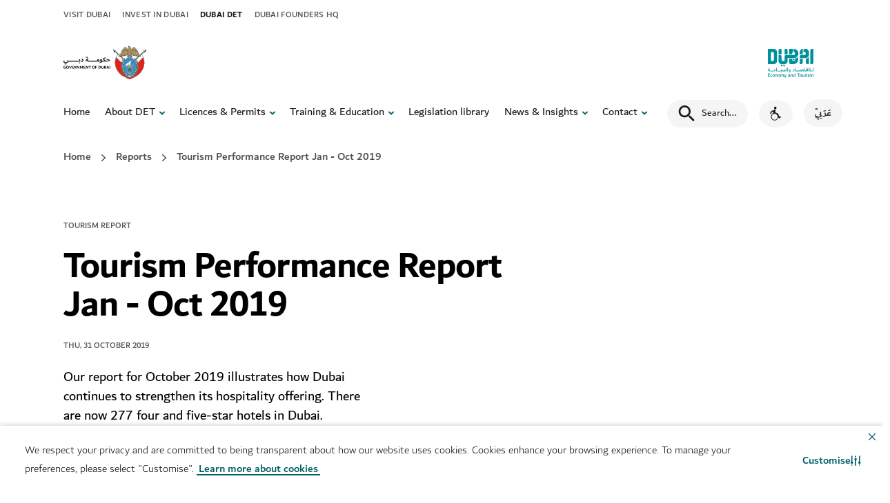

--- FILE ---
content_type: text/html; charset=utf-8
request_url: https://www.dubaidet.gov.ae/en/research-and-insights/tourism-performance-report-october-2019
body_size: 38033
content:
<!doctype html><html lang="en" dir="ltr"><head><meta charset="utf-8"/>
<title data-react-helmet="true">Tourism Performance Report Jan - Oct 2019</title>
<meta data-react-helmet="true" name="description" content/><meta data-react-helmet="true" name="keywords" content/><meta data-react-helmet="true" name="robots" content="index, follow"/><meta data-react-helmet="true" property="og:title" content="Tourism Performance Report Jan - Oct 2019"/><meta data-react-helmet="true" property="og:description" content/><meta data-react-helmet="true" property="og:type" content="website"/><meta data-react-helmet="true" property="og:image" content/><meta data-react-helmet="true" property="og:url" content="https://www.dubaidet.gov.ae/en/research-and-insights/tourism-performance-report-october-2019"/><meta data-react-helmet="true" name="twitter:title" content="Tourism Performance Report Jan - Oct 2019"/><meta data-react-helmet="true" name="twitter:description" content/><meta data-react-helmet="true" name="twitter:card" content="summary"/><meta data-react-helmet="true" name="twitter:site" content="@visitdubai"/><meta data-react-helmet="true" name="twitter:image" content/><meta data-react-helmet="true" property="fb:app_id" content="301909160266349"/><meta data-react-helmet="true" property="fb:pages" content="161091464028680"/><meta data-react-helmet="true" property="twitter:account_id" content="1152679494"/>
<link data-react-helmet="true" rel="stylesheet" type="text/css" href="/dist/dotsite/assets/styles/en.min.css?v=7546-3"/><link data-react-helmet="true" rel="canonical" href="https://www.dubaidet.gov.ae/en/research-and-insights/tourism-performance-report-october-2019"/><link data-react-helmet="true" rel="alternate" href="https://www.dubaidet.gov.ae/en/research-and-insights/tourism-performance-report-october-2019" hrefLang="en"/><link data-react-helmet="true" rel="alternate" href="https://www.dubaidet.gov.ae/ar/research-and-insights/tourism-performance-report-october-2019" hrefLang="ar"/><link data-react-helmet="true" rel="alternate" href="https://www.dubaidet.gov.ae/en/research-and-insights/tourism-performance-report-october-2019" hrefLang="x-default"/>
<meta name="viewport" content="width=device-width,initial-scale=1"/><meta name="theme-color" content="#0067B9"/><meta http-equiv="X-UA-Compatible" content="IE=edge"/><link rel="shortcut icon" href="/~/scfavicon.ico" type="image/x-icon"/><link rel="preconnect" href="https://v3cv7a7cmc-dsn.algolia.net" crossorigin/><link rel="dns-prefetch" href="https://v3cv7a7cmc-dsn.algolia.net" crossorigin/><link rel="preconnect" href="https://go-mpulse.net" crossorigin/><link rel="dns-prefetch" href="https://go-mpulse.net" crossorigin/><link href="/dist/dotsite/static/css/130.3c9545e4.chunk.css" rel="stylesheet"><link as="script" href="/dist/dotsite/static/js/130.5d517be5.chunk.js" rel="preload"><link as="script" href="/dist/dotsite/static/js/main.01753932.chunk.js" rel="preload">
<script>(window.BOOMR_mq=window.BOOMR_mq||[]).push(["addVar",{"rua.upush":"false","rua.cpush":"true","rua.upre":"false","rua.cpre":"true","rua.uprl":"false","rua.cprl":"false","rua.cprf":"false","rua.trans":"SJ-f15f2b4c-26c5-4cef-bef1-4dfe549eb84d","rua.cook":"false","rua.ims":"false","rua.ufprl":"false","rua.cfprl":"false","rua.isuxp":"false","rua.texp":"norulematch","rua.ceh":"false","rua.ueh":"false","rua.ieh.st":"0"}]);</script>
                              <script>!function(e){var n="https://s.go-mpulse.net/boomerang/";if("True"=="True")e.BOOMR_config=e.BOOMR_config||{},e.BOOMR_config.PageParams=e.BOOMR_config.PageParams||{},e.BOOMR_config.PageParams.pci=!0,n="https://s2.go-mpulse.net/boomerang/";if(window.BOOMR_API_key="XGWB6-AKCHH-P9GUP-UCUWV-PNTUR",function(){function e(){if(!r){var e=document.createElement("script");e.id="boomr-scr-as",e.src=window.BOOMR.url,e.async=!0,o.appendChild(e),r=!0}}function t(e){r=!0;var n,t,a,i,d=document,O=window;if(window.BOOMR.snippetMethod=e?"if":"i",t=function(e,n){var t=d.createElement("script");t.id=n||"boomr-if-as",t.src=window.BOOMR.url,BOOMR_lstart=(new Date).getTime(),e=e||d.body,e.appendChild(t)},!window.addEventListener&&window.attachEvent&&navigator.userAgent.match(/MSIE [67]\./))return window.BOOMR.snippetMethod="s",void t(o,"boomr-async");a=document.createElement("IFRAME"),a.src="about:blank",a.title="",a.role="presentation",a.loading="eager",i=(a.frameElement||a).style,i.width=0,i.height=0,i.border=0,i.display="none",o.appendChild(a);try{O=a.contentWindow,d=O.document.open()}catch(_){n=document.domain,a.src="javascript:var d=document.open();d.domain='"+n+"';void 0;",O=a.contentWindow,d=O.document.open()}if(n)d._boomrl=function(){this.domain=n,t()},d.write("<bo"+"dy onload='document._boomrl();'>");else if(O._boomrl=function(){t()},O.addEventListener)O.addEventListener("load",O._boomrl,!1);else if(O.attachEvent)O.attachEvent("onload",O._boomrl);d.close()}function a(e){window.BOOMR_onload=e&&e.timeStamp||(new Date).getTime()}if(!window.BOOMR||!window.BOOMR.version&&!window.BOOMR.snippetExecuted){window.BOOMR=window.BOOMR||{},window.BOOMR.snippetStart=(new Date).getTime(),window.BOOMR.snippetExecuted=!0,window.BOOMR.snippetVersion=14,window.BOOMR.url=n+"XGWB6-AKCHH-P9GUP-UCUWV-PNTUR";var i=document.currentScript||document.getElementsByTagName("script")[0],o=i.parentNode,r=!1,d=document.createElement("link");if(d.relList&&"function"==typeof d.relList.supports&&d.relList.supports("preload")&&"as"in d)window.BOOMR.snippetMethod="p",d.href=window.BOOMR.url,d.rel="preload",d.as="script",d.addEventListener("load",e),d.addEventListener("error",function(){t(!0)}),setTimeout(function(){if(!r)t(!0)},3e3),BOOMR_lstart=(new Date).getTime(),o.appendChild(d);else t(!1);if(window.addEventListener)window.addEventListener("load",a,!1);else if(window.attachEvent)window.attachEvent("onload",a)}}(),"".length>0)if(e&&"performance"in e&&e.performance&&"function"==typeof e.performance.setResourceTimingBufferSize)e.performance.setResourceTimingBufferSize();!function(){if(BOOMR=e.BOOMR||{},BOOMR.plugins=BOOMR.plugins||{},!BOOMR.plugins.AK){var n="true"=="true"?1:0,t="",a="aoiuwgiccue4u2l7tkjq-f-591cf61fb-clientnsv4-s.akamaihd.net",i="false"=="true"?2:1,o={"ak.v":"39","ak.cp":"1619471","ak.ai":parseInt("592762",10),"ak.ol":"0","ak.cr":9,"ak.ipv":4,"ak.proto":"h2","ak.rid":"d0f35944","ak.r":51645,"ak.a2":n,"ak.m":"dsca","ak.n":"essl","ak.bpcip":"3.145.75.0","ak.cport":46868,"ak.gh":"2.17.209.210","ak.quicv":"","ak.tlsv":"tls1.3","ak.0rtt":"","ak.0rtt.ed":"","ak.csrc":"-","ak.acc":"","ak.t":"1769970323","ak.ak":"hOBiQwZUYzCg5VSAfCLimQ==XBwMX6awq2okdjVkfr5h/pU9OkbKnlBzomxy0HFL5YmY4y+7OZN+xPsS6X8HFYuIkN2KdaLoko+0JaN+iSrBvANVtqyAb1OpTg5ogybu3T9UjQHAY6UPNDJBE7mFRjWReZG/VM8lhrbZn9Y9nzUvyu/Oc8V2bPeTfAoNiDVWIrvhb9v8G+8riAfYQcNMmkYgu2PnImnRfqxHKfJ7OAPAM+jX/f5pvVRMY8fwsQS/3+6sO4/uth9WVC1vrZbw8uGLxIr+JjqmRvWoiIkB6RUKdH3SwLUOOm6fGDbAN/n1lOcBdAli5MD8PiLOlJS3f9xG2Esw2LJUMIQUhU2/rtqPT3JBaegdcmApL/rE6oABRpuLa3uuB3OATbXTFzCBIRp48P7pb4JoFRtKEoNU4xDsUlba2Pyx9kTl0OF3ybEkTcw=","ak.pv":"127","ak.dpoabenc":"","ak.tf":i};if(""!==t)o["ak.ruds"]=t;var r={i:!1,av:function(n){var t="http.initiator";if(n&&(!n[t]||"spa_hard"===n[t]))o["ak.feo"]=void 0!==e.aFeoApplied?1:0,BOOMR.addVar(o)},rv:function(){var e=["ak.bpcip","ak.cport","ak.cr","ak.csrc","ak.gh","ak.ipv","ak.m","ak.n","ak.ol","ak.proto","ak.quicv","ak.tlsv","ak.0rtt","ak.0rtt.ed","ak.r","ak.acc","ak.t","ak.tf"];BOOMR.removeVar(e)}};BOOMR.plugins.AK={akVars:o,akDNSPreFetchDomain:a,init:function(){if(!r.i){var e=BOOMR.subscribe;e("before_beacon",r.av,null,null),e("onbeacon",r.rv,null,null),r.i=!0}return this},is_complete:function(){return!0}}}}()}(window);</script></head><body><div id="root"><div class="static-content-wrapper"><div role="navigation" class="sondeyl  "><div class="rs_skip skipContent "><div class="container"><div class="module-group"><div class="skipContent__row"><button class="skipContent__button">Skip to content</button><button class="skipContent__button">Skip to search</button></div></div></div></div></div><header class="dot-site-header"><div id="announcement-banner"></div><div class="CORP NAVIGATION BAR cv2za98 l1maw8q2  false"><div class=" lp94ygm c55dpy1"><div class="rs_skip lr-popup"><button class="lr-popup__close btn--reset" aria-label="close"><span hidden="">close</span><svg xmlns="http://www.w3.org/2000/svg" width="24" height="24" viewBox="0 0 20 20" class="s1bbg4gd"><path fill="var(--main-color)" fill-rule="nonzero" d="M13.72 3.22l1.06 1.06L10.06 9l4.72 4.72-1.06 1.06L9 10.06l-4.72 4.72-1.06-1.06L7.94 9 3.22 4.28l1.06-1.06L9 7.94l4.72-4.72z"></path></svg></button><p class="body-medium lr-popup__copy"></p></div></div><div class=" lp94ygm c55dpy1"><div class="rs_skip lr-popup--video"><button class="lr-popup__close btn--reset" aria-label="close"><span hidden="">close</span><svg xmlns="http://www.w3.org/2000/svg" width="24" height="24" viewBox="0 0 20 20" class="s1bbg4gd"><path fill="var(--main-color)" fill-rule="nonzero" d="M13.72 3.22l1.06 1.06L10.06 9l4.72 4.72-1.06 1.06L9 10.06l-4.72 4.72-1.06-1.06L7.94 9 3.22 4.28l1.06-1.06L9 7.94l4.72-4.72z"></path></svg></button><p class="body-medium lr-popup__copy"></p></div></div><div class="w1sephyu top-navigation-component c1p618zp ln7p0i3 undefined"><div class="module-group"><div class="module"><div class="container"><div class="row"><div class="col-md-12"><div class="top-nav"><div></div></div></div></div></div></div></div></div><div class="navHolder  " style="position:relative;z-index:21"><div class="w1sephyu c1aj49sd t1apquax lya1hnf  main-nav corp-main-nav
				not-sticky
				
				"><div class="module-group"><div class="module"><div class="container"><div class="row main-navigation-block brand-site
				 
				
				"><div class="brand-site__logo"><a class="cb98ysy l19iybc6 nav-brand-secondary  inverted" href="https://dubai.ae/" target="_blank" rel="noopener noreferrer" data-cy="" style="--btn-color:#035E88;--btn-active-color:#004565;--btn-text-color:#fff" aria-label="Government of Dubai | Opens in a new window"><img class="brand rs_skip god-logo" id="filled-mode-logo" alt="Government of Dubai" aria-hidden="true" src="-/media/images/corp/dubai-gov-c.svg?h=88&amp;iar=0&amp;w=200"/><img class="brand rs_skip god-logo" id="transparency-mode-logo" alt="Government of Dubai" aria-hidden="true" src="-/media/images/corp/white-dubai-gov.svg?h=82&amp;iar=0&amp;w=205"/></a><a class="cb98ysy l19iybc6 brands__link inverted" href="/en/" target="_self" rel="noopener noreferrer" data-cy="" style="--btn-color:#035E88;--btn-active-color:#004565;--btn-text-color:#fff" aria-label="شعار دائرة الاقتصاد والسياحة أخضر"><img class="brand rs_skip dot-logo" alt="شعار دائرة الاقتصاد والسياحة أخضر" aria-hidden="true" src="-/media/common/logos/logo-det-teal-30x50.svg?h=31&amp;iar=0&amp;w=52"/></a></div></div><div style="--active-item-color:#00909a" class="corp-main-nav__mob-controls
					
					 "><span class="nav-close-btn"><svg xmlns="http://www.w3.org/2000/svg" width="15.679" height="15.6792" viewBox="0 0 15.679 15.679" class="s1do8lb2"><path d="M17.461,3.22,18.9,4.658l-6.4,6.4,6.4,6.4L17.461,18.9l-6.4-6.4-6.4,6.4L3.22,17.461l6.4-6.4-6.4-6.4L4.658,3.22l6.4,6.4,6.4-6.4Z" transform="translate(-3.22 -3.22)" fill="#757575"></path></svg></span><div class="hamburger-wrapper d-print-none"><div class="hamburger" aria-hidden="true"><span class="hamburger__spike"> </span></div></div><div class="corp-main-nav__animated-block"><div class="col col-lg position-static corp-main-nav__mob-menu-wrapper	"><div class="nav-wrapper" style="top:0px;height:calc(100vh - 0px)"><span class="nav-close-btn tablet-only"><svg xmlns="http://www.w3.org/2000/svg" width="15.679" height="15.6792" viewBox="0 0 15.679 15.679" class="s1do8lb2"><path d="M17.461,3.22,18.9,4.658l-6.4,6.4,6.4,6.4L17.461,18.9l-6.4-6.4-6.4,6.4L3.22,17.461l6.4-6.4-6.4-6.4L4.658,3.22l6.4,6.4,6.4-6.4Z" transform="translate(-3.22 -3.22)" fill="#757575"></path></svg></span><ul class="navigation"><li class="navigation__list"><a class="cb98ysy l19iybc6 nav-link" href="/en/" target="_self" rel="noopener noreferrer" data-cy="navigation-link" style="--btn-color:#035E88;--btn-active-color:#004565;--btn-text-color:#fff">Home</a></li><li class="navigation__list has-drop-down"><a class="cb98ysy l19iybc6 nav-link" href="/en/about-det" target="_self" rel="noopener noreferrer" data-cy="navigation-link" style="--btn-color:#035E88;--btn-active-color:#004565;--btn-text-color:#fff">About DET</a><button class="nav-link__arrow nav-link__arrow-btn desktop-only" aria-expanded="false" aria-label="toggle About DET submenu" aria-controls="subnav-dropdown-about-det"><svg xmlns="http://www.w3.org/2000/svg" width="20" height="20" viewBox="0 0 20 20" class="s1vk749k"><path d="M14.5,8.394L10,13L5.5,8.394c0.735-0.752,1.94-0.766,2.692-0.032c0.011,0.011,0.021,0.021,0.032,0.032	L10,10.212l1.775-1.818c0.735-0.752,1.941-0.766,2.693-0.032C14.479,8.373,14.49,8.383,14.5,8.394z"></path></svg></button><button class="nav-link__arrow mobile-only" aria-expanded="false" aria-label="toggle About DET submenu" aria-controls="subnav-dropdown-about-det"><svg xmlns="http://www.w3.org/2000/svg" width="20" height="20" viewBox="0 0 20 20" class="s1vk749k"><path d="M14.5,8.394L10,13L5.5,8.394c0.735-0.752,1.94-0.766,2.692-0.032c0.011,0.011,0.021,0.021,0.032,0.032	L10,10.212l1.775-1.818c0.735-0.752,1.941-0.766,2.693-0.032C14.479,8.373,14.49,8.383,14.5,8.394z"></path></svg></button><div class="drop-down-wrapper" data-cy="navigation-dropdown" id="subnav-dropdown-about-det"><ul class="drop-down-menu"><li class="drop-down-menu__col"><div class="nav-grid nav-grid--four"><div class="nav-grid__list"><a class="cb98ysy l19iybc6 link-chevron" href="/en/about-det/det-entities" target="_self" rel="noopener noreferrer" data-cy="navigation-link-chevron" style="--btn-color:#035E88;--btn-active-color:#004565;--btn-text-color:#fff" aria-label="DET entities">DET entities</a><svg class="icon-chevron-right rs_skip smy4r6l" xmlns="http://www.w3.org/2000/svg" width="20" height="20" viewBox="0 0 20 20"><path fill-rule="nonzero" d="M7.20938 14.7698C6.92228 14.4713 6.93159 13.9965 7.23017 13.7094L11.1679 10L7.23017 6.29062C6.93159 6.00353 6.92228 5.52875 7.20938 5.23017C7.49647 4.93159 7.97125 4.92228 8.26983 5.20937L12.7698 9.45937C12.9169 9.60078 13 9.79599 13 10C13 10.204 12.9169 10.3992 12.7698 10.5406L8.26983 14.7906C7.97125 15.0777 7.49647 15.0684 7.20938 14.7698Z"></path></svg><p class="dd-para">Our organisational structure and introduction to entities</p></div><div class="nav-grid__list"><a class="cb98ysy l19iybc6 link-chevron" href="/en/about-det/initiatives" target="_self" rel="noopener noreferrer" data-cy="navigation-link-chevron" style="--btn-color:#035E88;--btn-active-color:#004565;--btn-text-color:#fff" aria-label="Initiatives">Initiatives</a><svg class="icon-chevron-right rs_skip smy4r6l" xmlns="http://www.w3.org/2000/svg" width="20" height="20" viewBox="0 0 20 20"><path fill-rule="nonzero" d="M7.20938 14.7698C6.92228 14.4713 6.93159 13.9965 7.23017 13.7094L11.1679 10L7.23017 6.29062C6.93159 6.00353 6.92228 5.52875 7.20938 5.23017C7.49647 4.93159 7.97125 4.92228 8.26983 5.20937L12.7698 9.45937C12.9169 9.60078 13 9.79599 13 10C13 10.204 12.9169 10.3992 12.7698 10.5406L8.26983 14.7906C7.97125 15.0777 7.49647 15.0684 7.20938 14.7698Z"></path></svg><p class="dd-para">Projects that enhance the Dubai visitor experience</p></div><div class="nav-grid__list"><a class="cb98ysy l19iybc6 link-chevron" href="/en/dubai-can" target="_self" rel="noopener noreferrer" data-cy="navigation-link-chevron" style="--btn-color:#035E88;--btn-active-color:#004565;--btn-text-color:#fff" aria-label="Dubai Can">Dubai Can</a><svg class="icon-chevron-right rs_skip smy4r6l" xmlns="http://www.w3.org/2000/svg" width="20" height="20" viewBox="0 0 20 20"><path fill-rule="nonzero" d="M7.20938 14.7698C6.92228 14.4713 6.93159 13.9965 7.23017 13.7094L11.1679 10L7.23017 6.29062C6.93159 6.00353 6.92228 5.52875 7.20938 5.23017C7.49647 4.93159 7.97125 4.92228 8.26983 5.20937L12.7698 9.45937C12.9169 9.60078 13 9.79599 13 10C13 10.204 12.9169 10.3992 12.7698 10.5406L8.26983 14.7906C7.97125 15.0777 7.49647 15.0684 7.20938 14.7698Z"></path></svg><p class="dd-para">Explore Dubai&#x27;s sustainability initiative to reduce plastic waste</p></div><div class="nav-grid__list"><a class="cb98ysy l19iybc6 link-chevron" href="/en/dubai-reef" target="_self" rel="noopener noreferrer" data-cy="navigation-link-chevron" style="--btn-color:#035E88;--btn-active-color:#004565;--btn-text-color:#fff" aria-label="Dubai Reef">Dubai Reef</a><svg class="icon-chevron-right rs_skip smy4r6l" xmlns="http://www.w3.org/2000/svg" width="20" height="20" viewBox="0 0 20 20"><path fill-rule="nonzero" d="M7.20938 14.7698C6.92228 14.4713 6.93159 13.9965 7.23017 13.7094L11.1679 10L7.23017 6.29062C6.93159 6.00353 6.92228 5.52875 7.20938 5.23017C7.49647 4.93159 7.97125 4.92228 8.26983 5.20937L12.7698 9.45937C12.9169 9.60078 13 9.79599 13 10C13 10.204 12.9169 10.3992 12.7698 10.5406L8.26983 14.7906C7.97125 15.0777 7.49647 15.0684 7.20938 14.7698Z"></path></svg><p class="dd-para">Discover Dubai&#x27;s commitment to marine conservation</p></div></div></li></ul></div></li><li class="navigation__list has-drop-down"><a class="cb98ysy l19iybc6 nav-link" href="/en/licences-and-permits" target="_self" rel="noopener noreferrer" data-cy="navigation-link" style="--btn-color:#035E88;--btn-active-color:#004565;--btn-text-color:#fff">Licences &amp; Permits</a><button class="nav-link__arrow nav-link__arrow-btn desktop-only" aria-expanded="false" aria-label="toggle Licences &amp; Permits submenu" aria-controls="subnav-dropdown-licences-and-permits"><svg xmlns="http://www.w3.org/2000/svg" width="20" height="20" viewBox="0 0 20 20" class="s1vk749k"><path d="M14.5,8.394L10,13L5.5,8.394c0.735-0.752,1.94-0.766,2.692-0.032c0.011,0.011,0.021,0.021,0.032,0.032	L10,10.212l1.775-1.818c0.735-0.752,1.941-0.766,2.693-0.032C14.479,8.373,14.49,8.383,14.5,8.394z"></path></svg></button><button class="nav-link__arrow mobile-only" aria-expanded="false" aria-label="toggle Licences &amp; Permits submenu" aria-controls="subnav-dropdown-licences-and-permits"><svg xmlns="http://www.w3.org/2000/svg" width="20" height="20" viewBox="0 0 20 20" class="s1vk749k"><path d="M14.5,8.394L10,13L5.5,8.394c0.735-0.752,1.94-0.766,2.692-0.032c0.011,0.011,0.021,0.021,0.032,0.032	L10,10.212l1.775-1.818c0.735-0.752,1.941-0.766,2.693-0.032C14.479,8.373,14.49,8.383,14.5,8.394z"></path></svg></button><div class="drop-down-wrapper" data-cy="navigation-dropdown" id="subnav-dropdown-licences-and-permits"><ul class="drop-down-menu"><li class="drop-down-menu__col"><div class="nav-grid nav-grid--four"><div class="nav-grid__list"><a class="cb98ysy l19iybc6 link-chevron" href="/en/licences-and-permits/business-licensing" target="_self" rel="noopener noreferrer" data-cy="navigation-link-chevron" style="--btn-color:#035E88;--btn-active-color:#004565;--btn-text-color:#fff" aria-label="Business licensing">Business licensing</a><svg class="icon-chevron-right rs_skip smy4r6l" xmlns="http://www.w3.org/2000/svg" width="20" height="20" viewBox="0 0 20 20"><path fill-rule="nonzero" d="M7.20938 14.7698C6.92228 14.4713 6.93159 13.9965 7.23017 13.7094L11.1679 10L7.23017 6.29062C6.93159 6.00353 6.92228 5.52875 7.20938 5.23017C7.49647 4.93159 7.97125 4.92228 8.26983 5.20937L12.7698 9.45937C12.9169 9.60078 13 9.79599 13 10C13 10.204 12.9169 10.3992 12.7698 10.5406L8.26983 14.7906C7.97125 15.0777 7.49647 15.0684 7.20938 14.7698Z"></path></svg><p class="dd-para">Explore requirements to launch your Dubai mainland company</p></div><div class="nav-grid__list"><a class="cb98ysy l19iybc6 link-chevron" href="/en/licences-and-permits/business-and-consumer-protection" target="_self" rel="noopener noreferrer" data-cy="navigation-link-chevron" style="--btn-color:#035E88;--btn-active-color:#004565;--btn-text-color:#fff" aria-label="Business &amp; Consumer protection">Business &amp; Consumer protection</a><svg class="icon-chevron-right rs_skip smy4r6l" xmlns="http://www.w3.org/2000/svg" width="20" height="20" viewBox="0 0 20 20"><path fill-rule="nonzero" d="M7.20938 14.7698C6.92228 14.4713 6.93159 13.9965 7.23017 13.7094L11.1679 10L7.23017 6.29062C6.93159 6.00353 6.92228 5.52875 7.20938 5.23017C7.49647 4.93159 7.97125 4.92228 8.26983 5.20937L12.7698 9.45937C12.9169 9.60078 13 9.79599 13 10C13 10.204 12.9169 10.3992 12.7698 10.5406L8.26983 14.7906C7.97125 15.0777 7.49647 15.0684 7.20938 14.7698Z"></path></svg><p class="dd-para">Know your rights and resolve intellectual property disputes</p></div><div class="nav-grid__list"><a class="cb98ysy l19iybc6 link-chevron" href="/en/licences-and-permits/events-and-activations" target="_self" rel="noopener noreferrer" data-cy="navigation-link-chevron" style="--btn-color:#035E88;--btn-active-color:#004565;--btn-text-color:#fff" aria-label="Events &amp; Activations">Events &amp; Activations</a><svg class="icon-chevron-right rs_skip smy4r6l" xmlns="http://www.w3.org/2000/svg" width="20" height="20" viewBox="0 0 20 20"><path fill-rule="nonzero" d="M7.20938 14.7698C6.92228 14.4713 6.93159 13.9965 7.23017 13.7094L11.1679 10L7.23017 6.29062C6.93159 6.00353 6.92228 5.52875 7.20938 5.23017C7.49647 4.93159 7.97125 4.92228 8.26983 5.20937L12.7698 9.45937C12.9169 9.60078 13 9.79599 13 10C13 10.204 12.9169 10.3992 12.7698 10.5406L8.26983 14.7906C7.97125 15.0777 7.49647 15.0684 7.20938 14.7698Z"></path></svg><p class="dd-para">Streamline your event launch based on local guidelines</p></div><div class="nav-grid__list"><a class="cb98ysy l19iybc6 link-chevron" href="/en/licences-and-permits/hospitality-services-and-permits" target="_self" rel="noopener noreferrer" data-cy="navigation-link-chevron" style="--btn-color:#035E88;--btn-active-color:#004565;--btn-text-color:#fff" aria-label="Hospitality services">Hospitality services</a><svg class="icon-chevron-right rs_skip smy4r6l" xmlns="http://www.w3.org/2000/svg" width="20" height="20" viewBox="0 0 20 20"><path fill-rule="nonzero" d="M7.20938 14.7698C6.92228 14.4713 6.93159 13.9965 7.23017 13.7094L11.1679 10L7.23017 6.29062C6.93159 6.00353 6.92228 5.52875 7.20938 5.23017C7.49647 4.93159 7.97125 4.92228 8.26983 5.20937L12.7698 9.45937C12.9169 9.60078 13 9.79599 13 10C13 10.204 12.9169 10.3992 12.7698 10.5406L8.26983 14.7906C7.97125 15.0777 7.49647 15.0684 7.20938 14.7698Z"></path></svg><p class="dd-para">Assistance for hotel, holiday home and timeshare providers</p></div><div class="nav-grid__list"><a class="cb98ysy l19iybc6 link-chevron" href="/en/licences-and-permits/tourism-businesses" target="_self" rel="noopener noreferrer" data-cy="navigation-link-chevron" style="--btn-color:#035E88;--btn-active-color:#004565;--btn-text-color:#fff" aria-label="Tourism businesses">Tourism businesses</a><svg class="icon-chevron-right rs_skip smy4r6l" xmlns="http://www.w3.org/2000/svg" width="20" height="20" viewBox="0 0 20 20"><path fill-rule="nonzero" d="M7.20938 14.7698C6.92228 14.4713 6.93159 13.9965 7.23017 13.7094L11.1679 10L7.23017 6.29062C6.93159 6.00353 6.92228 5.52875 7.20938 5.23017C7.49647 4.93159 7.97125 4.92228 8.26983 5.20937L12.7698 9.45937C12.9169 9.60078 13 9.79599 13 10C13 10.204 12.9169 10.3992 12.7698 10.5406L8.26983 14.7906C7.97125 15.0777 7.49647 15.0684 7.20938 14.7698Z"></path></svg><p class="dd-para">Meet tourism industry standards with operator support</p></div><div class="nav-grid__list"><a class="cb98ysy l19iybc6 link-chevron" href="/en/our-services" target="_self" rel="noopener noreferrer" data-cy="navigation-link-chevron" style="--btn-color:#035E88;--btn-active-color:#004565;--btn-text-color:#fff" aria-label="All services">All services</a><svg class="icon-chevron-right rs_skip smy4r6l" xmlns="http://www.w3.org/2000/svg" width="20" height="20" viewBox="0 0 20 20"><path fill-rule="nonzero" d="M7.20938 14.7698C6.92228 14.4713 6.93159 13.9965 7.23017 13.7094L11.1679 10L7.23017 6.29062C6.93159 6.00353 6.92228 5.52875 7.20938 5.23017C7.49647 4.93159 7.97125 4.92228 8.26983 5.20937L12.7698 9.45937C12.9169 9.60078 13 9.79599 13 10C13 10.204 12.9169 10.3992 12.7698 10.5406L8.26983 14.7906C7.97125 15.0777 7.49647 15.0684 7.20938 14.7698Z"></path></svg><p class="dd-para">Browse services and government programmes, and apply online</p></div></div></li></ul></div></li><li class="navigation__list has-drop-down"><a class="cb98ysy l19iybc6 nav-link" href="/en/training-and-education" target="_self" rel="noopener noreferrer" data-cy="navigation-link" style="--btn-color:#035E88;--btn-active-color:#004565;--btn-text-color:#fff">Training &amp; Education</a><button class="nav-link__arrow nav-link__arrow-btn desktop-only" aria-expanded="false" aria-label="toggle Training &amp; Education submenu" aria-controls="subnav-dropdown-training-and-education"><svg xmlns="http://www.w3.org/2000/svg" width="20" height="20" viewBox="0 0 20 20" class="s1vk749k"><path d="M14.5,8.394L10,13L5.5,8.394c0.735-0.752,1.94-0.766,2.692-0.032c0.011,0.011,0.021,0.021,0.032,0.032	L10,10.212l1.775-1.818c0.735-0.752,1.941-0.766,2.693-0.032C14.479,8.373,14.49,8.383,14.5,8.394z"></path></svg></button><button class="nav-link__arrow mobile-only" aria-expanded="false" aria-label="toggle Training &amp; Education submenu" aria-controls="subnav-dropdown-training-and-education"><svg xmlns="http://www.w3.org/2000/svg" width="20" height="20" viewBox="0 0 20 20" class="s1vk749k"><path d="M14.5,8.394L10,13L5.5,8.394c0.735-0.752,1.94-0.766,2.692-0.032c0.011,0.011,0.021,0.021,0.032,0.032	L10,10.212l1.775-1.818c0.735-0.752,1.941-0.766,2.693-0.032C14.479,8.373,14.49,8.383,14.5,8.394z"></path></svg></button><div class="drop-down-wrapper" data-cy="navigation-dropdown" id="subnav-dropdown-training-and-education"><ul class="drop-down-menu"><li class="drop-down-menu__col"><div class="nav-grid nav-grid--four"><div class="nav-grid__list"><a class="cb98ysy l19iybc6 link-chevron" href="/en/training-and-education/dct" target="_self" rel="noopener noreferrer" data-cy="navigation-link-chevron" style="--btn-color:#035E88;--btn-active-color:#004565;--btn-text-color:#fff" aria-label="DCT">DCT</a><svg class="icon-chevron-right rs_skip smy4r6l" xmlns="http://www.w3.org/2000/svg" width="20" height="20" viewBox="0 0 20 20"><path fill-rule="nonzero" d="M7.20938 14.7698C6.92228 14.4713 6.93159 13.9965 7.23017 13.7094L11.1679 10L7.23017 6.29062C6.93159 6.00353 6.92228 5.52875 7.20938 5.23017C7.49647 4.93159 7.97125 4.92228 8.26983 5.20937L12.7698 9.45937C12.9169 9.60078 13 9.79599 13 10C13 10.204 12.9169 10.3992 12.7698 10.5406L8.26983 14.7906C7.97125 15.0777 7.49647 15.0684 7.20938 14.7698Z"></path></svg><p class="dd-para">Professional experience for those pursuing tourism careers</p></div><div class="nav-grid__list"><a class="cb98ysy l19iybc6 link-chevron" href="/en/training-and-education/dct/for-students" target="_self" rel="noopener noreferrer" data-cy="navigation-link-chevron" style="--btn-color:#035E88;--btn-active-color:#004565;--btn-text-color:#fff" aria-label="For students">For students</a><svg class="icon-chevron-right rs_skip smy4r6l" xmlns="http://www.w3.org/2000/svg" width="20" height="20" viewBox="0 0 20 20"><path fill-rule="nonzero" d="M7.20938 14.7698C6.92228 14.4713 6.93159 13.9965 7.23017 13.7094L11.1679 10L7.23017 6.29062C6.93159 6.00353 6.92228 5.52875 7.20938 5.23017C7.49647 4.93159 7.97125 4.92228 8.26983 5.20937L12.7698 9.45937C12.9169 9.60078 13 9.79599 13 10C13 10.204 12.9169 10.3992 12.7698 10.5406L8.26983 14.7906C7.97125 15.0777 7.49647 15.0684 7.20938 14.7698Z"></path></svg><p class="dd-para">Study tourism and shape Dubai&#x27;s travel stories</p></div><div class="nav-grid__list"><a class="cb98ysy l19iybc6 link-chevron" href="/en/training-and-education/dct/for-uae-nationals" target="_self" rel="noopener noreferrer" data-cy="navigation-link-chevron" style="--btn-color:#035E88;--btn-active-color:#004565;--btn-text-color:#fff" aria-label="For UAE nationals">For UAE nationals</a><svg class="icon-chevron-right rs_skip smy4r6l" xmlns="http://www.w3.org/2000/svg" width="20" height="20" viewBox="0 0 20 20"><path fill-rule="nonzero" d="M7.20938 14.7698C6.92228 14.4713 6.93159 13.9965 7.23017 13.7094L11.1679 10L7.23017 6.29062C6.93159 6.00353 6.92228 5.52875 7.20938 5.23017C7.49647 4.93159 7.97125 4.92228 8.26983 5.20937L12.7698 9.45937C12.9169 9.60078 13 9.79599 13 10C13 10.204 12.9169 10.3992 12.7698 10.5406L8.26983 14.7906C7.97125 15.0777 7.49647 15.0684 7.20938 14.7698Z"></path></svg><p class="dd-para">Delivering local expertise</p></div><div class="nav-grid__list"><a class="cb98ysy l19iybc6 link-chevron" href="/en/training-and-education/dct/for-tour-guides" target="_self" rel="noopener noreferrer" data-cy="navigation-link-chevron" style="--btn-color:#035E88;--btn-active-color:#004565;--btn-text-color:#fff" aria-label="For tour guides">For tour guides</a><svg class="icon-chevron-right rs_skip smy4r6l" xmlns="http://www.w3.org/2000/svg" width="20" height="20" viewBox="0 0 20 20"><path fill-rule="nonzero" d="M7.20938 14.7698C6.92228 14.4713 6.93159 13.9965 7.23017 13.7094L11.1679 10L7.23017 6.29062C6.93159 6.00353 6.92228 5.52875 7.20938 5.23017C7.49647 4.93159 7.97125 4.92228 8.26983 5.20937L12.7698 9.45937C12.9169 9.60078 13 9.79599 13 10C13 10.204 12.9169 10.3992 12.7698 10.5406L8.26983 14.7906C7.97125 15.0777 7.49647 15.0684 7.20938 14.7698Z"></path></svg><p class="dd-para">Take visitors on a journey</p></div><div class="nav-grid__list"><a class="cb98ysy l19iybc6 link-chevron" href="/en/training-and-education/dct/for-safari-drivers" target="_self" rel="noopener noreferrer" data-cy="navigation-link-chevron" style="--btn-color:#035E88;--btn-active-color:#004565;--btn-text-color:#fff" aria-label="For safari drivers">For safari drivers</a><svg class="icon-chevron-right rs_skip smy4r6l" xmlns="http://www.w3.org/2000/svg" width="20" height="20" viewBox="0 0 20 20"><path fill-rule="nonzero" d="M7.20938 14.7698C6.92228 14.4713 6.93159 13.9965 7.23017 13.7094L11.1679 10L7.23017 6.29062C6.93159 6.00353 6.92228 5.52875 7.20938 5.23017C7.49647 4.93159 7.97125 4.92228 8.26983 5.20937L12.7698 9.45937C12.9169 9.60078 13 9.79599 13 10C13 10.204 12.9169 10.3992 12.7698 10.5406L8.26983 14.7906C7.97125 15.0777 7.49647 15.0684 7.20938 14.7698Z"></path></svg><p class="dd-para">Become an safari adventure guide</p></div><div class="nav-grid__list"><a class="cb98ysy l19iybc6 link-chevron" href="/en/training-and-education/dct/for-international-travel-agents" target="_self" rel="noopener noreferrer" data-cy="navigation-link-chevron" style="--btn-color:#035E88;--btn-active-color:#004565;--btn-text-color:#fff" aria-label="For international travel agents">For international travel agents</a><svg class="icon-chevron-right rs_skip smy4r6l" xmlns="http://www.w3.org/2000/svg" width="20" height="20" viewBox="0 0 20 20"><path fill-rule="nonzero" d="M7.20938 14.7698C6.92228 14.4713 6.93159 13.9965 7.23017 13.7094L11.1679 10L7.23017 6.29062C6.93159 6.00353 6.92228 5.52875 7.20938 5.23017C7.49647 4.93159 7.97125 4.92228 8.26983 5.20937L12.7698 9.45937C12.9169 9.60078 13 9.79599 13 10C13 10.204 12.9169 10.3992 12.7698 10.5406L8.26983 14.7906C7.97125 15.0777 7.49647 15.0684 7.20938 14.7698Z"></path></svg><p class="dd-para">Become an expert of the Dubai offering</p></div><div class="nav-grid__list"><a class="cb98ysy l19iybc6 link-chevron" href="/en/training-and-education/dct/for-tourism-and-hospitality" target="_self" rel="noopener noreferrer" data-cy="navigation-link-chevron" style="--btn-color:#035E88;--btn-active-color:#004565;--btn-text-color:#fff" aria-label="Tourism and hospitality">Tourism and hospitality</a><svg class="icon-chevron-right rs_skip smy4r6l" xmlns="http://www.w3.org/2000/svg" width="20" height="20" viewBox="0 0 20 20"><path fill-rule="nonzero" d="M7.20938 14.7698C6.92228 14.4713 6.93159 13.9965 7.23017 13.7094L11.1679 10L7.23017 6.29062C6.93159 6.00353 6.92228 5.52875 7.20938 5.23017C7.49647 4.93159 7.97125 4.92228 8.26983 5.20937L12.7698 9.45937C12.9169 9.60078 13 9.79599 13 10C13 10.204 12.9169 10.3992 12.7698 10.5406L8.26983 14.7906C7.97125 15.0777 7.49647 15.0684 7.20938 14.7698Z"></path></svg><p class="dd-para">Raising service standards for exceptional visitor experiences</p></div><div class="nav-grid__list"><a class="cb98ysy l19iybc6 link-chevron" href="/en/training-and-education/sme-learning-hub" target="_self" rel="noopener noreferrer" data-cy="navigation-link-chevron" style="--btn-color:#035E88;--btn-active-color:#004565;--btn-text-color:#fff" aria-label="SME Learning Hub">SME Learning Hub</a><svg class="icon-chevron-right rs_skip smy4r6l" xmlns="http://www.w3.org/2000/svg" width="20" height="20" viewBox="0 0 20 20"><path fill-rule="nonzero" d="M7.20938 14.7698C6.92228 14.4713 6.93159 13.9965 7.23017 13.7094L11.1679 10L7.23017 6.29062C6.93159 6.00353 6.92228 5.52875 7.20938 5.23017C7.49647 4.93159 7.97125 4.92228 8.26983 5.20937L12.7698 9.45937C12.9169 9.60078 13 9.79599 13 10C13 10.204 12.9169 10.3992 12.7698 10.5406L8.26983 14.7906C7.97125 15.0777 7.49647 15.0684 7.20938 14.7698Z"></path></svg><p class="dd-para">Free courses and tools to grow your Dubai business</p></div></div></li></ul></div></li><li class="navigation__list"><a class="cb98ysy l19iybc6 nav-link" href="/en/legislative-news" target="_self" rel="noopener noreferrer" data-cy="navigation-link" style="--btn-color:#035E88;--btn-active-color:#004565;--btn-text-color:#fff">Legislation library</a></li><li class="navigation__list has-drop-down"><a class="cb98ysy l19iybc6 nav-link" href="/en/newsroom" target="_self" rel="noopener noreferrer" data-cy="navigation-link" style="--btn-color:#035E88;--btn-active-color:#004565;--btn-text-color:#fff">News &amp; Insights</a><button class="nav-link__arrow nav-link__arrow-btn desktop-only" aria-expanded="false" aria-label="toggle News &amp; Insights submenu" aria-controls="subnav-dropdown-news-and-insights"><svg xmlns="http://www.w3.org/2000/svg" width="20" height="20" viewBox="0 0 20 20" class="s1vk749k"><path d="M14.5,8.394L10,13L5.5,8.394c0.735-0.752,1.94-0.766,2.692-0.032c0.011,0.011,0.021,0.021,0.032,0.032	L10,10.212l1.775-1.818c0.735-0.752,1.941-0.766,2.693-0.032C14.479,8.373,14.49,8.383,14.5,8.394z"></path></svg></button><button class="nav-link__arrow mobile-only" aria-expanded="false" aria-label="toggle News &amp; Insights submenu" aria-controls="subnav-dropdown-news-and-insights"><svg xmlns="http://www.w3.org/2000/svg" width="20" height="20" viewBox="0 0 20 20" class="s1vk749k"><path d="M14.5,8.394L10,13L5.5,8.394c0.735-0.752,1.94-0.766,2.692-0.032c0.011,0.011,0.021,0.021,0.032,0.032	L10,10.212l1.775-1.818c0.735-0.752,1.941-0.766,2.693-0.032C14.479,8.373,14.49,8.383,14.5,8.394z"></path></svg></button><div class="drop-down-wrapper" data-cy="navigation-dropdown" id="subnav-dropdown-news-and-insights"><ul class="drop-down-menu"><li class="drop-down-menu__col"><div class="nav-grid nav-grid--four"><div class="nav-grid__list"><a class="cb98ysy l19iybc6 link-chevron" href="/en/newsroom/press-releases" target="_self" rel="noopener noreferrer" data-cy="navigation-link-chevron" style="--btn-color:#035E88;--btn-active-color:#004565;--btn-text-color:#fff" aria-label="Press releases">Press releases</a><svg class="icon-chevron-right rs_skip smy4r6l" xmlns="http://www.w3.org/2000/svg" width="20" height="20" viewBox="0 0 20 20"><path fill-rule="nonzero" d="M7.20938 14.7698C6.92228 14.4713 6.93159 13.9965 7.23017 13.7094L11.1679 10L7.23017 6.29062C6.93159 6.00353 6.92228 5.52875 7.20938 5.23017C7.49647 4.93159 7.97125 4.92228 8.26983 5.20937L12.7698 9.45937C12.9169 9.60078 13 9.79599 13 10C13 10.204 12.9169 10.3992 12.7698 10.5406L8.26983 14.7906C7.97125 15.0777 7.49647 15.0684 7.20938 14.7698Z"></path></svg><p class="dd-para">Official press releases from DET showcasing Dubai&#x27;s daily updates</p></div><div class="nav-grid__list"><a class="cb98ysy l19iybc6 link-chevron" href="/en/research-and-insights" target="_self" rel="noopener noreferrer" data-cy="navigation-link-chevron" style="--btn-color:#035E88;--btn-active-color:#004565;--btn-text-color:#fff" aria-label="Reports">Reports</a><svg class="icon-chevron-right rs_skip smy4r6l" xmlns="http://www.w3.org/2000/svg" width="20" height="20" viewBox="0 0 20 20"><path fill-rule="nonzero" d="M7.20938 14.7698C6.92228 14.4713 6.93159 13.9965 7.23017 13.7094L11.1679 10L7.23017 6.29062C6.93159 6.00353 6.92228 5.52875 7.20938 5.23017C7.49647 4.93159 7.97125 4.92228 8.26983 5.20937L12.7698 9.45937C12.9169 9.60078 13 9.79599 13 10C13 10.204 12.9169 10.3992 12.7698 10.5406L8.26983 14.7906C7.97125 15.0777 7.49647 15.0684 7.20938 14.7698Z"></path></svg><p class="dd-para">The latest industry research and insights from DET</p></div></div></li></ul></div></li><li class="navigation__list has-drop-down"><a class="cb98ysy l19iybc6 nav-link" href="/en/contact-det" target="_self" rel="noopener noreferrer" data-cy="navigation-link" style="--btn-color:#035E88;--btn-active-color:#004565;--btn-text-color:#fff">Contact</a><button class="nav-link__arrow nav-link__arrow-btn desktop-only" aria-expanded="false" aria-label="toggle Contact submenu" aria-controls="subnav-dropdown-contact"><svg xmlns="http://www.w3.org/2000/svg" width="20" height="20" viewBox="0 0 20 20" class="s1vk749k"><path d="M14.5,8.394L10,13L5.5,8.394c0.735-0.752,1.94-0.766,2.692-0.032c0.011,0.011,0.021,0.021,0.032,0.032	L10,10.212l1.775-1.818c0.735-0.752,1.941-0.766,2.693-0.032C14.479,8.373,14.49,8.383,14.5,8.394z"></path></svg></button><button class="nav-link__arrow mobile-only" aria-expanded="false" aria-label="toggle Contact submenu" aria-controls="subnav-dropdown-contact"><svg xmlns="http://www.w3.org/2000/svg" width="20" height="20" viewBox="0 0 20 20" class="s1vk749k"><path d="M14.5,8.394L10,13L5.5,8.394c0.735-0.752,1.94-0.766,2.692-0.032c0.011,0.011,0.021,0.021,0.032,0.032	L10,10.212l1.775-1.818c0.735-0.752,1.941-0.766,2.693-0.032C14.479,8.373,14.49,8.383,14.5,8.394z"></path></svg></button><div class="drop-down-wrapper" data-cy="navigation-dropdown" id="subnav-dropdown-contact"><ul class="drop-down-menu"><li class="drop-down-menu__col"><div class="nav-grid nav-grid--four"><div class="nav-grid__list"><a class="cb98ysy l19iybc6 link-chevron" href="/en/contact-det/careers" target="_self" rel="noopener noreferrer" data-cy="navigation-link-chevron" style="--btn-color:#035E88;--btn-active-color:#004565;--btn-text-color:#fff" aria-label="Careers">Careers</a><svg class="icon-chevron-right rs_skip smy4r6l" xmlns="http://www.w3.org/2000/svg" width="20" height="20" viewBox="0 0 20 20"><path fill-rule="nonzero" d="M7.20938 14.7698C6.92228 14.4713 6.93159 13.9965 7.23017 13.7094L11.1679 10L7.23017 6.29062C6.93159 6.00353 6.92228 5.52875 7.20938 5.23017C7.49647 4.93159 7.97125 4.92228 8.26983 5.20937L12.7698 9.45937C12.9169 9.60078 13 9.79599 13 10C13 10.204 12.9169 10.3992 12.7698 10.5406L8.26983 14.7906C7.97125 15.0777 7.49647 15.0684 7.20938 14.7698Z"></path></svg><p class="dd-para">Join DET in effecting real change across the emirate</p></div><div class="nav-grid__list"><a class="cb98ysy l19iybc6 link-chevron" href="/en/our-services/for-consumers-and-students/register-as-a-supplier" target="_self" rel="noopener noreferrer" data-cy="navigation-link-chevron" style="--btn-color:#035E88;--btn-active-color:#004565;--btn-text-color:#fff" aria-label="Register as a supplier">Register as a supplier</a><svg class="icon-chevron-right rs_skip smy4r6l" xmlns="http://www.w3.org/2000/svg" width="20" height="20" viewBox="0 0 20 20"><path fill-rule="nonzero" d="M7.20938 14.7698C6.92228 14.4713 6.93159 13.9965 7.23017 13.7094L11.1679 10L7.23017 6.29062C6.93159 6.00353 6.92228 5.52875 7.20938 5.23017C7.49647 4.93159 7.97125 4.92228 8.26983 5.20937L12.7698 9.45937C12.9169 9.60078 13 9.79599 13 10C13 10.204 12.9169 10.3992 12.7698 10.5406L8.26983 14.7906C7.97125 15.0777 7.49647 15.0684 7.20938 14.7698Z"></path></svg><p class="dd-para">Follow steps to get registered and participate in listed tenders</p></div><div class="nav-grid__list"><a class="cb98ysy l19iybc6 link-chevron" href="/en/our-services/for-consumers-and-students/participate-in-our-trade-shows" target="_self" rel="noopener noreferrer" data-cy="navigation-link-chevron" style="--btn-color:#035E88;--btn-active-color:#004565;--btn-text-color:#fff" aria-label="Participate in trade shows">Participate in trade shows</a><svg class="icon-chevron-right rs_skip smy4r6l" xmlns="http://www.w3.org/2000/svg" width="20" height="20" viewBox="0 0 20 20"><path fill-rule="nonzero" d="M7.20938 14.7698C6.92228 14.4713 6.93159 13.9965 7.23017 13.7094L11.1679 10L7.23017 6.29062C6.93159 6.00353 6.92228 5.52875 7.20938 5.23017C7.49647 4.93159 7.97125 4.92228 8.26983 5.20937L12.7698 9.45937C12.9169 9.60078 13 9.79599 13 10C13 10.204 12.9169 10.3992 12.7698 10.5406L8.26983 14.7906C7.97125 15.0777 7.49647 15.0684 7.20938 14.7698Z"></path></svg><p class="dd-para">Visit us at an upcoming show to discuss new opportunities</p></div><div class="nav-grid__list"><a class="cb98ysy l19iybc6 link-chevron" href="/en/contact-det/whistleblower-support" target="_self" rel="noopener noreferrer" data-cy="navigation-link-chevron" style="--btn-color:#035E88;--btn-active-color:#004565;--btn-text-color:#fff" aria-label="Whistleblower support">Whistleblower support</a><svg class="icon-chevron-right rs_skip smy4r6l" xmlns="http://www.w3.org/2000/svg" width="20" height="20" viewBox="0 0 20 20"><path fill-rule="nonzero" d="M7.20938 14.7698C6.92228 14.4713 6.93159 13.9965 7.23017 13.7094L11.1679 10L7.23017 6.29062C6.93159 6.00353 6.92228 5.52875 7.20938 5.23017C7.49647 4.93159 7.97125 4.92228 8.26983 5.20937L12.7698 9.45937C12.9169 9.60078 13 9.79599 13 10C13 10.204 12.9169 10.3992 12.7698 10.5406L8.26983 14.7906C7.97125 15.0777 7.49647 15.0684 7.20938 14.7698Z"></path></svg><p class="dd-para">Report wrongdoing within the industry</p></div><div class="nav-grid__list"><a class="cb98ysy l19iybc6 link-chevron" href="/en/contact-det/submit-suggestion-or-complaint" target="_self" rel="noopener noreferrer" data-cy="navigation-link-chevron" style="--btn-color:#035E88;--btn-active-color:#004565;--btn-text-color:#fff" aria-label="Suggestions &amp; Complaints">Suggestions &amp; Complaints</a><svg class="icon-chevron-right rs_skip smy4r6l" xmlns="http://www.w3.org/2000/svg" width="20" height="20" viewBox="0 0 20 20"><path fill-rule="nonzero" d="M7.20938 14.7698C6.92228 14.4713 6.93159 13.9965 7.23017 13.7094L11.1679 10L7.23017 6.29062C6.93159 6.00353 6.92228 5.52875 7.20938 5.23017C7.49647 4.93159 7.97125 4.92228 8.26983 5.20937L12.7698 9.45937C12.9169 9.60078 13 9.79599 13 10C13 10.204 12.9169 10.3992 12.7698 10.5406L8.26983 14.7906C7.97125 15.0777 7.49647 15.0684 7.20938 14.7698Z"></path></svg><p class="dd-para">Send us a message and we will do our best to help</p></div><div class="nav-grid__list"><a class="cb98ysy l19iybc6 link-chevron" href="/en/faqs" target="_self" rel="noopener noreferrer" data-cy="navigation-link-chevron" style="--btn-color:#035E88;--btn-active-color:#004565;--btn-text-color:#fff" aria-label="FAQs">FAQs</a><svg class="icon-chevron-right rs_skip smy4r6l" xmlns="http://www.w3.org/2000/svg" width="20" height="20" viewBox="0 0 20 20"><path fill-rule="nonzero" d="M7.20938 14.7698C6.92228 14.4713 6.93159 13.9965 7.23017 13.7094L11.1679 10L7.23017 6.29062C6.93159 6.00353 6.92228 5.52875 7.20938 5.23017C7.49647 4.93159 7.97125 4.92228 8.26983 5.20937L12.7698 9.45937C12.9169 9.60078 13 9.79599 13 10C13 10.204 12.9169 10.3992 12.7698 10.5406L8.26983 14.7906C7.97125 15.0777 7.49647 15.0684 7.20938 14.7698Z"></path></svg><p class="dd-para">Browse our FAQs or check out our popular links</p></div><div class="nav-grid__list"><a class="cb98ysy l19iybc6 link-chevron" href="/en/customer-happiness-charter" target="_self" rel="noopener noreferrer" data-cy="navigation-link-chevron" style="--btn-color:#035E88;--btn-active-color:#004565;--btn-text-color:#fff" aria-label="Customer Happiness Charter">Customer Happiness Charter</a><svg class="icon-chevron-right rs_skip smy4r6l" xmlns="http://www.w3.org/2000/svg" width="20" height="20" viewBox="0 0 20 20"><path fill-rule="nonzero" d="M7.20938 14.7698C6.92228 14.4713 6.93159 13.9965 7.23017 13.7094L11.1679 10L7.23017 6.29062C6.93159 6.00353 6.92228 5.52875 7.20938 5.23017C7.49647 4.93159 7.97125 4.92228 8.26983 5.20937L12.7698 9.45937C12.9169 9.60078 13 9.79599 13 10C13 10.204 12.9169 10.3992 12.7698 10.5406L8.26983 14.7906C7.97125 15.0777 7.49647 15.0684 7.20938 14.7698Z"></path></svg><p class="dd-para">Review DET&#x27;s standards in providing services to customers.</p></div></div></li></ul></div></li></ul><div class=" d-lg-none related-sites rs_skip"><div class="nav-external"><h2 class="h6 nav-external__heading">Related sites</h2><a class="nav-external__link" href="https://www.visitdubai.com/en/" target="_self" title="Visit Dubai">Visit Dubai</a><a class="nav-external__link" href="https://www.investindubai.gov.ae/en/" target="_self" title="Invest in Dubai">Invest in Dubai</a><a class="nav-external__link" href="/en/" target="_self" title="Dubai DET">Dubai DET</a><a class="nav-external__link" href="https://www.dubaifoundershq.com/en/" target="_self" title="Dubai Founders HQ">Dubai Founders HQ</a></div></div><div class="rs_skip"></div><div class="navigation__list mob-lang rs_skip"><div class="lang-selector"><label class="lang-selector__label" for="dd-lang-selector-nav-helper">Select your language:</label><select class="lang-selector__dd" id="dd-lang-selector-nav-helper"><option value="/ar/research-and-insights/tourism-performance-report-october-2019">عَرَبِيّ</option><option selected="" value="/en/research-and-insights/tourism-performance-report-october-2019">English</option></select></div></div></div></div><div class="col-auto"><div class="nav-btns-cnt" data-cy="navigation-search-button"><button aria-label="search" class="nav-btn search-box__link corp-main-nav__action-btn s1eqpx9u"><svg class="search-icon" width="18" height="18" viewBox="0 0 18 18" fill="none" xmlns="http://www.w3.org/2000/svg"><path fill-rule="evenodd" clip-rule="evenodd" d="M13 11H12.21L11.93 10.73C13.13 9.33002 13.75 7.42001 13.41 5.39002C12.94 2.61002 10.62 0.390015 7.82002 0.0500152C3.59002 -0.469985 0.0300153 3.09002 0.550015 7.32002C0.890015 10.12 3.11002 12.44 5.89002 12.91C7.92001 13.25 9.83002 12.63 11.23 11.43L11.5 11.71V12.5L15.75 16.75C16.16 17.16 16.83 17.16 17.24 16.75C17.65 16.34 17.65 15.67 17.24 15.26L13 11ZM7.00002 11C4.51002 11 2.50002 8.99002 2.50002 6.50002C2.50002 4.01002 4.51002 2.00002 7.00002 2.00002C9.49002 2.00002 11.5 4.01002 11.5 6.50002C11.5 8.99002 9.49002 11 7.00002 11Z" fill="#fff"></path></svg><span>search<!-- -->...</span></button><button aria-label="Accessibility | AA+" class="nav-btn  rs_skip corp-main-nav__action-btn round s1eqpx9u"><svg width="17" height="21" viewBox="0 0 17 21" fill="none" xmlns="http://www.w3.org/2000/svg"><path fill-rule="evenodd" fill="#fff" clip-rule="evenodd" d="M7.75881 0.766998C7.7452 0.770332 7.67835 0.782 7.61027 0.792943C7.44703 0.819168 7.13765 0.913161 6.98997 0.98139C6.52719 1.19522 6.17345 1.64188 6.06773 2.14589C6.01458 2.39921 6.01727 2.51113 6.09317 3.20217C6.17129 3.91346 6.28187 4.20552 6.58766 4.50811C6.77989 4.69834 7.03425 4.81853 7.35375 4.87007C7.5075 4.89486 7.79154 4.88203 7.94036 4.84356C8.09621 4.80327 8.30933 4.69956 8.443 4.59895C8.57819 4.4972 8.80309 4.24525 8.93848 4.04389C9.13873 3.74607 9.31489 3.31491 9.39365 2.92985C9.42879 2.75805 9.43021 2.72384 9.42004 2.29307C9.41121 1.91803 9.40356 1.81531 9.37656 1.70978C9.28935 1.36878 9.06715 1.11092 8.70782 0.933692C8.46591 0.814398 8.30678 0.77629 8.01463 0.767724C7.88755 0.764011 7.77243 0.76368 7.75881 0.766998ZM6.7768 5.4567C6.50965 5.49398 6.25553 5.54975 5.94333 5.63957C5.45616 5.77974 4.83533 5.97073 4.55696 6.06607C3.69636 6.36086 2.77084 6.80625 2.29106 7.1565C2.18824 7.23158 2.09608 7.32399 1.92754 7.52098C0.868716 8.75866 0.161404 9.87233 0.0263487 10.5144C-0.0727436 10.9855 0.114333 11.3072 0.4754 11.2868C0.838133 11.2662 1.30458 10.8489 2.1973 9.74615C2.92485 8.84744 3.12232 8.61483 3.3604 8.37613C3.50362 8.23252 3.72359 8.05927 3.83851 7.99956C3.92585 7.95419 3.95422 7.94787 4.07009 7.94794C4.43315 7.94815 4.61902 8.21037 4.68354 8.81343C4.74143 9.35457 4.65668 9.97999 4.47411 10.3589L4.4095 10.4929L4.20678 10.6044C3.75206 10.8545 3.36305 11.1462 2.99686 11.512C2.71613 11.7923 2.54901 11.9916 2.3351 12.3009C2.13855 12.5852 2.01603 12.8243 1.88534 13.1787C1.54043 14.1141 1.36512 14.9728 1.39667 15.5722C1.46162 16.8058 1.85162 17.8459 2.60339 18.7906C2.80303 19.0414 3.01461 19.2557 3.34389 19.5406C3.65756 19.812 3.82891 19.9431 4.04328 20.0757C4.36766 20.2764 4.59776 20.3733 5.0791 20.512C5.73072 20.6997 6.14937 20.7642 6.71904 20.7647C7.15632 20.7651 7.35805 20.7458 7.79182 20.6621C8.54376 20.5171 9.29052 20.172 9.97708 19.6523C10.2146 19.4725 10.6453 19.049 10.859 18.7852C11.2184 18.3415 11.5361 17.7827 11.7284 17.2556C11.7788 17.1177 11.9446 16.7887 12.0471 16.6233C12.0893 16.555 12.0939 16.5524 12.1546 16.5618C12.2944 16.5834 12.4509 16.7136 12.507 16.855C12.6439 17.2003 12.9611 17.6027 13.1823 17.7116C13.3015 17.7703 13.4786 17.7904 13.6164 17.7609C13.9129 17.6973 14.369 17.4279 14.8662 17.0228C15.7537 16.2995 16.1267 15.8781 16.1549 15.5663C16.1666 15.4373 16.1403 15.3663 16.0499 15.283C15.9146 15.1582 15.7035 15.0853 15.4777 15.0853H15.3586L14.8555 15.3256C14.1108 15.6811 14.142 15.6686 14.0721 15.6394C13.9869 15.6038 13.9058 15.5084 13.8256 15.3494C13.7867 15.2722 13.3105 14.2733 12.7674 13.1296C11.7496 10.9859 11.6929 10.8759 11.5071 10.6821C11.3784 10.5479 11.1604 10.423 10.79 10.2713C10.5418 10.1696 9.9549 9.9767 9.54129 9.86086C8.91379 9.6851 8.22186 9.33685 7.93416 9.05196C7.77017 8.88958 7.70983 8.73392 7.7095 8.47238C7.7091 8.16589 7.77842 7.85756 7.9892 7.22825C8.1431 6.76876 8.17142 6.63453 8.17142 6.36441C8.17142 5.86624 7.98905 5.61194 7.54663 5.49317C7.44619 5.46621 7.35992 5.45833 7.12339 5.45454C6.96 5.45193 6.80404 5.45289 6.7768 5.4567ZM7.43698 11.0981C8.53706 11.274 9.48476 11.8267 10.1894 12.7033C10.7006 13.3393 11.0431 14.1878 11.1268 15.0254C11.1554 15.3117 11.1384 15.8957 11.0939 16.1581C11.0161 16.6159 10.8785 17.0425 10.679 17.4442C9.91143 18.9897 8.32914 19.9352 6.62826 19.8647C5.96112 19.8371 5.41133 19.6927 4.81278 19.3881C4.31296 19.1336 3.79156 18.7071 3.41882 18.2476C2.89288 17.5994 2.54703 16.7481 2.46 15.8875C2.43485 15.6388 2.4485 15.057 2.48502 14.8212C2.67462 13.5977 3.30673 12.5626 4.30115 11.8474C4.83386 11.4642 5.51927 11.1888 6.15817 11.101C6.26241 11.0867 6.36997 11.0719 6.3972 11.0681C6.52047 11.0511 7.27976 11.0729 7.43698 11.0981Z"></path></svg></button><button aria-label="language" class="lang-btn  header-tr__link header-tr__link-lang
          rs_skip corp-main-nav__action-btn s1eqpx9u"></button></div></div></div></div></div></div></div></div></div><div class="w1sephyu cuqupq4 l1o46kfz breadcrumb-nav"><div class="module-group"><div class="module"><div class="container"><script type="application/ld+json">
        {
          "@context": "https://schema.org",
          "@type": "BreadcrumbList",
          "itemListElement": [
            {
                  "@type": "ListItem",
                  "position": 1,
                  "name": "Home",
                  "item": "https://www.dubaidet.gov.ae/en/"
                },{
                  "@type": "ListItem",
                  "position": 2,
                  "name": "Reports",
                  "item": "https://www.dubaidet.gov.ae/en/research-and-insights"
                },{
                  "@type": "ListItem",
                  "position": 3,
                  "name": "Tourism Performance Report Jan - Oct 2019",
                  "item": "https://www.dubaidet.gov.ae/en/research-and-insights/tourism-performance-report-october-2019"
                }
          ]
        }</script><ul class="breadcrumb"><li class="accessibility-hidden-text">Breadcrumbs</li><li class="breadcrumb__list"><a href="/en/" title="Home" class="link"><span>Home</span></a><svg class="breadcrumb__list-icon smy4r6l" xmlns="http://www.w3.org/2000/svg" width="20" height="20" viewBox="0 0 20 20"><path fill-rule="nonzero" d="M7.20938 14.7698C6.92228 14.4713 6.93159 13.9965 7.23017 13.7094L11.1679 10L7.23017 6.29062C6.93159 6.00353 6.92228 5.52875 7.20938 5.23017C7.49647 4.93159 7.97125 4.92228 8.26983 5.20937L12.7698 9.45937C12.9169 9.60078 13 9.79599 13 10C13 10.204 12.9169 10.3992 12.7698 10.5406L8.26983 14.7906C7.97125 15.0777 7.49647 15.0684 7.20938 14.7698Z"></path></svg></li><li class="breadcrumb__list"><a href="/en/research-and-insights" title="Reports" class="link"><span>Reports</span></a><svg class="breadcrumb__list-icon smy4r6l" xmlns="http://www.w3.org/2000/svg" width="20" height="20" viewBox="0 0 20 20"><path fill-rule="nonzero" d="M7.20938 14.7698C6.92228 14.4713 6.93159 13.9965 7.23017 13.7094L11.1679 10L7.23017 6.29062C6.93159 6.00353 6.92228 5.52875 7.20938 5.23017C7.49647 4.93159 7.97125 4.92228 8.26983 5.20937L12.7698 9.45937C12.9169 9.60078 13 9.79599 13 10C13 10.204 12.9169 10.3992 12.7698 10.5406L8.26983 14.7906C7.97125 15.0777 7.49647 15.0684 7.20938 14.7698Z"></path></svg></li><li class="breadcrumb__list"><span>Tourism Performance Report Jan - Oct 2019</span></li></ul><div class="breadcrumb__back"><a class="breadcrumb__back-link" href="/en/research-and-insights"><svg class=" smy4r6l" xmlns="http://www.w3.org/2000/svg" width="20" height="20" viewBox="0 0 20 20"><path fill-rule="nonzero" d="M7.20938 14.7698C6.92228 14.4713 6.93159 13.9965 7.23017 13.7094L11.1679 10L7.23017 6.29062C6.93159 6.00353 6.92228 5.52875 7.20938 5.23017C7.49647 4.93159 7.97125 4.92228 8.26983 5.20937L12.7698 9.45937C12.9169 9.60078 13 9.79599 13 10C13 10.204 12.9169 10.3992 12.7698 10.5406L8.26983 14.7906C7.97125 15.0777 7.49647 15.0684 7.20938 14.7698Z"></path></svg><span>Reports</span></a></div></div></div></div></div></div></header><main class="main overflowXClip js--main"><div class="insights-header-module"><div class="container  remove-module-padding ct7g4ad f1mvwx8f ljv55x4 hrsvspa h1kp4efw " tabindex="0"><div class="module-group"><div class="module"><div class="row"><div class="col"><div class="container"><div class="module-group"><div class="module"><div class="row"><div class="col"><div class="header--article"><div class="row"><div class="alignment-with-richtext-wrapper"><p class="body-medium ha__localization">Tourism report</p><div class="head-content"><h1 class="h1 h__title">Tourism Performance Report Jan - Oct 2019</h1><div class="ha__user--desk"><div class="content"></div></div></div><div class="h__desc"><p class="body-medium uppercase">Thu, October 31, 2019</p></div><div class="ha__desc--desk"><div class="row"><div class="col-md-5"><p class="body-large">Our report for October 2019 illustrates how Dubai continues to strengthen its hospitality offering. There are now 277 four and five-star hotels in Dubai. </p></div><div class="col-md-7 btn-like--desk"></div></div></div></div></div><div class="ha__img"><div class="header-bb__wrapper header-bb__wrapper--poster-show"><div class="header-media c1vj5c55  ll439xg h1kp4efw"><picture class="styled-curved-image"><source media="(min-width: 480px)" data-header="normal" srcSet="/-/media/dotsite/images/6-0-research-and-insights/2019/oct-2019/dtcm-dubai-tourism-performance-report-oct19-header-bluewaters-ain-dubai-header-small.jpg?rev=acddb7d1a30d48eeaefb608cbc613ee2&amp;cx=0.5&amp;cy=0.5&amp;cw=1556&amp;ch=690"/><img src="/-/media/dotsite/images/6-0-research-and-insights/2019/oct-2019/dtcm-dubai-tourism-performance-report-oct19-header-bluewaters-ain-dubai-header-small.jpg?rev=acddb7d1a30d48eeaefb608cbc613ee2&amp;cx=0.5&amp;cy=0.5&amp;cw=397&amp;ch=397" alt="dtcm-dubai-tourism-performance-report-oct19-header-bluewaters-ain-dubai-header-small" aria-hidden="true" aria-label="dtcm-dubai-tourism-performance-report-oct19-header-bluewaters-ain-dubai-header-small"/></picture></div><div class="btn-like "></div></div></div><div class="ha__user"><div class="content"></div></div><div class="ha__desc mobile-description"><p class="body-large">Our report for October 2019 illustrates how Dubai continues to strengthen its hospitality offering. There are now 277 four and five-star hotels in Dubai. </p></div></div></div></div></div></div></div></div></div></div></div></div></div></main><div id="event-remind-confirmations-wrapper" data-recaptcha-ignore="true"><span style="display:none"></span></div><span class="to-top-container" style="--sticky-bottom-offset:100%"><button class="m-0 c1v58enf lytijta my-icon-white back-to-top d8axrx0" tabindex="0" aria-label="To top" title="To top" style="--button-size:58px;--fixed-bottom-offset:138;--fixed-bottom-offset-desk:143;--fixed-bottom-offset-with-fixed-poi-cta:168"><svg xmlns="http://www.w3.org/2000/svg" width="20" height="20" viewBox="0 0 20 20" class="icon back-to-top__icon s107kaqp"><defs><filter width="142.9%" height="142.9%" x="-21.4%" y="-21.4%" filterUnits="objectBoundingBox"><feOffset dy="2" in="SourceAlpha" result="shadowOffsetOuter1"></feOffset><feGaussianBlur in="shadowOffsetOuter1" result="shadowBlurOuter1" stdDeviation="2"></feGaussianBlur><feColorMatrix in="shadowBlurOuter1" result="shadowMatrixOuter1" values="0 0 0 0 0 0 0 0 0 0 0 0 0 0 0 0 0 0 0.2 0"></feColorMatrix><feMerge><feMergeNode in="shadowMatrixOuter1"></feMergeNode><feMergeNode in="SourceGraphic"></feMergeNode></feMerge></filter></defs><path fill-rule="nonzero" d="M12.288 4a2.137 2.137 0 0 0 .285 2.925l2.436 2.116H1v1.916h14.009l-2.436 2.117A2.137 2.137 0 0 0 12.288 16L19 10l-6.712-6z"></path></svg></button></span></div></div><script type="application/json" id="__JSS_STATE__">{"sitecoreContextData":{"pageEditing":false,"site":{"name":"dotsite"},"pageState":"normal","language":"en","itemPath":"\u002Fresearch-and-insights\u002Ftourism-performance-report-october-2019","rtl":false,"currentItemId":"E71C38F99501439BA8A13FBB43369A7D","origin":"https:\u002F\u002Fwww.dubaidet.gov.ae","alternateUrls":[{"lang":"en","url":"\u002Fen\u002Fresearch-and-insights\u002Ftourism-performance-report-october-2019"},{"lang":"ar","url":"\u002Far\u002Fresearch-and-insights\u002Ftourism-performance-report-october-2019"}],"configuration":{"algolia":{"algoliaApplicationId":"V3CV7A7CMC","algoliaApiKey":"35a59b61c1577464818fdb267015c3d2","fullTextSearchIndex":"dotprod104","env":""},"google":{"apiKey":"AIzaSyB4GL2flAQBGxzOjrbVXQUvpU2UqJfoPo8"},"globalApi":{"identityGlobal":"https:\u002F\u002FFid.visitdubai.com","apiGlobal":"https:\u002F\u002Fapi.visitdubai.com","clientId":"web","clientSecret":"YlTbjRMOZ6UkyAeSVlXWjHL7yy7mloAN","recaptchaKey":"6Lc8RnIpAAAAANcVNVWnKkxt7PfY2ZK2yPerS1uF"},"globalAnnouncementBanner":null,"alertBanner":null,"page":{"background":""},"indexValues":{"venues":"prod104_venues_en"},"venueThankYouPage":"https:\u002F\u002Fwww.visitdubai.com\u002Fen\u002Fmice\u002Fvenues\u002Fthank-you","mapDefaultSettings":{"latitude":"25.1897","longitude":"55.2741"},"serverRole":"ContentDelivery","envName":"prod104","weatherApi":{"apiKey":"397629a0f22b40ce87f71815232010","apiUrl":"https:\u002F\u002Fapi.weatherapi.com\u002Fv1","defaultLocation":"Dubai"},"salesforce":{"reminderEventDefinitionKey":"APIEvent-c6b1bd49-731d-c7da-e35d-210d7ae4d62e"},"country":"United States","sharedChannelsNavigation":false},"globalDictionary":{"items":[{"key":"breadcrumbs","value":"breadcrumbs"},{"key":"mobileBreadcrumbLabel","value":"Previous level"},{"key":"addToFavorites","value":"add to favorites"},{"key":"atomVideoPlayBtn","value":"Play video"},{"key":"close","value":"close"},{"key":"closeAnnouncementBannerLabel","value":"Close Announcement Banner"},{"key":"closeVenuesLabel","value":"Close venues"},{"key":"","value":"key 456"},{"key":"eventCalendarLabel","value":"Event Calendar"},{"key":"FieldErrorRequiredRecaptcha","value":"Field Error Required ReCAPTCHA"},{"key":"happinessMeterLabel","value":"Happiness Meter"},{"key":"interactiveMapLabel","value":"interactive map"},{"key":"select","value":"Select"},{"key":"newWindowLabel","value":"Opens in a new window"},{"key":"nextArrowLabel","value":"Next slide"},{"key":"passwordVisibilityLabel","value":"Show\u002FHide password"},{"key":"prevArrowLabel","value":"Previous slide"},{"key":"ReminderAddToCalendar","value":"Add to calendar"},{"key":"ReminderCalendarHeader","value":"Select Date"},{"key":"ReminderCalendarReminder","value":"Add to calendar"},{"key":"ReminderChooseDate","value":"Pick a date"},{"key":"ReminderClearAll","value":"Clear all"},{"key":"ReminderConsentBox","value":"Subscribe for event updates from Dubai Economy & Tourism"},{"key":"ReminderDone","value":"Remind me"},{"key":"ReminderEdit","value":"Edit"},{"key":"ReminderEmail","value":"Email"},{"key":"ReminderEmailAddress","value":"Email Address"},{"key":"ReminderEmailPlaceholder","value":"Email address"},{"key":"ReminderEmailReminder","value":"Don't miss out"},{"key":"ReminderEmailReminderText","value":"You will be notified about this event"},{"key":"ReminderEventReminderText","value":"Don't miss out on this event"},{"key":"ReminderOneDayPrior","value":"A day before"},{"key":"ReminderOneWeekPrior","value":"A week before"},{"key":"ReminderPrivacyNotice","value":"All information provided will be handled in accordance with our \u003Ca href=\"https:\u002F\u002Fwww.visitdubai.com\u002Fen\u002Fprivacy-notice\"\u003EPrivacy Notice.\u003C\u002Fa\u003E"},{"key":"ReminderSelect","value":"Select"},{"key":"ReminderSelectDate","value":"When should we remind you?"},{"key":"ReminderSetReminder","value":"Remind me"},{"key":"ReminderSuccessMessage","value":"Reminder scheduled. You will be notified on your chosen date"},{"key":"ReminderUpdate","value":"Update"},{"key":"ReminderWhatsAppPlaceholder","value":"12345678"},{"key":"ReminderWhatsApp","value":"WhatsApp"},{"key":"removeFromFavorites","value":"remove from favorites"},{"key":"shareLabel","value":"Share me"},{"key":"skipToContent","value":"Skip to content"},{"key":"skipToSearch","value":"Skip to search"},{"key":"","value":"key 123"},{"key":"","value":"Key 1"},{"key":"ThisWillBeRevealedOn","value":"This will be revealed on"},{"key":"toTopLabel","value":"To top"},{"key":"toggleSubmenu","value":"toggle {name} submenu"},{"key":"topNavSearch","value":"search"},{"key":"topNavTrip","value":"Trip"},{"key":"topPicksLabel","value":"Top Picks"}]},"headers":{"akamai":{"edgescape":"georegion=277,country_code=US,region_code=OH,city=COLUMBUS,dma=535,msa=1840,areacode=614,county=FRANKLIN,fips=39049,lat=39.9614,long=-82.9988,timezone=EST,zip=43085+43201-43207+43209-43224+43226-43232+43234-43236+43240+43251+43260+43266+43268+43270-43272+43279+43287+43291,continent=NA,throughput=vhigh,bw=5000,network=aws,asnum=16509,network_type=hosted,location_id=0"}},"utags":{"script":"var utag_data = { page_id: \"{e71c38f9-9501-439b-a8a1-3fbb43369a7d}\" ,page_name: \"tourism-performance-report-october-2019\" ,page_language: \"en\" ,page_language_personalised: \"en\" ,lob: \"corporate\" }"},"lastUpdateDate":"7\u002F8\u002F2025","canonical":"https:\u002F\u002Fwww.dubaidet.gov.ae\u002Fen\u002Fresearch-and-insights\u002Ftourism-performance-report-october-2019","breadcrumbAnalytics":{"eventName":"eventTracker","eventCat":"Navigations","eventAct":"Breadcrumb Navigation"},"breadcrumb":[{"enLabel":"Home","label":"Home","url":"\u002Fen\u002F"},{"enLabel":"Reports","label":"Reports","url":"\u002Fen\u002Fresearch-and-insights"},{"enLabel":"Tourism Performance Report Jan - Oct 2019","label":"Tourism Performance Report Jan - Oct 2019","url":"\u002Fen\u002Fresearch-and-insights\u002Ftourism-performance-report-october-2019"}],"languageName":"English","searchAnalytics":{"quickLinkAnalytics":{"eventName":"eventTracker","eventCat":"Internal Site Searches","eventAct":"Quick Links","eventLab":""},"searchQueryAnalytics":{"eventName":"eventTracker","eventCat":"Internal Site Searches","eventAct":"Search Query","eventLab":"@keyword@ : @number@"},"searchCloseAnalytics":{"eventName":"eventTracker","eventCat":"Internal Site Searches","eventAct":"Close","eventLab":"Close"},"searchCategoryAnalytics":{"eventName":"eventTracker","eventCat":"Internal Site Searches","eventAct":"Category Selection","eventLab":""},"searchBannerClickAnalytics":{"eventName":"eventTracker","eventCat":"Internal Site Searches","eventAct":"Result Selection","eventLab":"Banner Click : @title@"},"searchTitleClickAnalytics":{"eventName":"eventTracker","eventCat":"Internal Site Searches","eventAct":"Result Selection","eventLab":"Title Click : @title@"}},"tealium":{"originUrl":"\u002F\u002Ftags.tiqcdn.com\u002Futag\u002Fdtcm","environment":"prod"},"personalization":{},"testing":{"data":[]},"tracking":{"item":{"id":"e71c38f9-9501-439b-a8a1-3fbb43369a7d","name":"2019-10 - Tourism Performance Report Oct 2019"},"campaigns":{},"events":{},"goals":{},"settings":{"scoring":{"minimalProfileScoreCount":3},"session":{"timeout":20},"campaigns":{"parameters":["sc_camp"]},"goals":{"parameters":["sc_goals"]},"cookies":{"visit":["campaign","campaigns","goals","patterns","profiles"],"visitor":["visitCount"]}},"visit":{"isNew":false,"lastActivity":null}}},"routeData":{"name":"tourism-performance-report-october-2019","displayName":"2019-10 - Tourism Performance Report Oct 2019","fields":{"category":{"id":"0867d518-648d-45c7-9e5f-35929ca9f400","url":"\u002Fen\u002FGlobal\u002FTaxonomy\u002FInsights---report-type\u002FTourism-report","name":"Tourism report","displayName":"Tourism report","fields":{"key":{"value":""},"fullName":{"value":"Tourism report"},"taxonomyType":{"id":"98869055-d781-485e-94b4-3c718e7fc8fd","url":"\u002Fen\u002FSiteSettings\u002FIndex-Taxonomy-Types\u002Fcategory","name":"category","displayName":"category","fields":{"filterType":{"value":"multiSelect"},"facetName":{"value":"category"},"facetLabel":{"value":"Topic"}}},"taxonomyRecordIconSvg":{"value":""},"taxonomyRecordIcon":{"value":{"src":"","alt":"","height":"","width":""}},"XTM_Translated From":{"value":""},"XTM_Translated":{"value":false},"XTM_Target languages":[],"XTM_Display item name in XTM":{"value":false},"XTM_Sent for translation by":{"value":""},"XTM_Translation in progress":{"value":false},"XTM_Translation Date":{"value":"0001-01-01T00:00:00"}}},"og-image":{"value":{}},"og-type":{"value":"website"},"og-description":{"value":""},"og-title":{"value":""},"twitter-image":{"value":{}},"twitter-card":{"value":"summary"},"twitter-properties":{"value":"account_id=1152679494"},"twitter-title":{"value":""},"twitter-description":{"value":""},"twitter-site":{"value":"@visitdubai"},"facebook-properties":{"value":"app_id=301909160266349&pages=161091464028680"},"metaRobots":{"value":"index, follow"},"metaKeywords":{"value":""},"browserTitle":{"value":""},"metaDescription":{"value":""},"contentType":{"value":""},"persona":{"value":""},"pillar":{"value":""},"Tags":[],"Audience tags":[],"XTM_Translated From":{"value":""},"XTM_Translated":{"value":false},"XTM_Target languages":[],"XTM_Display item name in XTM":{"value":false},"XTM_Sent for translation by":{"value":""},"XTM_Translation in progress":{"value":false},"XTM_Translation Date":{"value":"0001-01-01T00:00:00"},"Show on sitemap page":{"value":true},"HideInSearchPage":{"value":false},"headerImage":{"value":{"src":"\u002F-\u002Fmedia\u002Fdotsite\u002Fimages\u002F6-0-research-and-insights\u002F2019\u002Foct-2019\u002Fdtcm-dubai-tourism-performance-report-oct19-header-bluewaters-ain-dubai-header-small.jpg?rev=acddb7d1a30d48eeaefb608cbc613ee2&cx=0.5&cy=0.5","alt":"dtcm-dubai-tourism-performance-report-oct19-header-bluewaters-ain-dubai-header-small","height":"1200","width":"1800"}},"isFeatured":{"value":false},"location":{"id":"21905713-41cb-4ce6-914e-e7419698b193","url":"\u002Fen\u002FGlobal\u002FTaxonomy\u002FPR---location\u002FDubai","name":"Dubai","displayName":"Dubai","fields":{"city":{"value":"Dubai"},"country":{"value":"UAE"}}},"dateOfIssue":{"value":"2019-10-31T00:00:00"},"tagsDot":[],"listingPage":{"value":{"href":""}},"pageName":{"value":"Tourism Performance Report Jan - Oct 2019"},"pageIntro":{"value":"Our report for October 2019 illustrates how Dubai continues to strengthen its hospitality offering. There are now 277 four and five-star hotels in Dubai. "},"pageTitle":{"value":"Tourism Performance Report Jan - Oct 2019"},"headTransparent":{"value":false},"searchCategory":{"id":"988ce95b-f279-4e0b-bb9c-1a87f2f45190","url":"\u002Fen\u002FGlobal\u002FSearch\u002FSearch-Categories\u002FInsight","name":"Insight","displayName":"Insight","fields":{"label":{"value":"Insights"}}}},"databaseName":"web_internet","deviceId":"fe5d7fdf-89c0-4d99-9aa3-b5fbd009c9f3","itemId":"e71c38f9-9501-439b-a8a1-3fbb43369a7d","itemLanguage":"en","itemVersion":1,"layoutId":"dfa0ad20-be46-5fb1-8069-afdde044a336","templateId":"202fa4c3-ae2f-49f0-a69e-e8d503fce483","templateName":"Short Report","placeholders":{"esi-context":[{"uid":"00000000-0000-0000-0000-000000000000","componentName":"EsiNoOutput","dataSource":null,"params":{"mode":"debug"},"placeholders":{"esi-no-output":[{"uid":"00000000-0000-0000-0000-000000000000","componentName":"EsiChoose","dataSource":null,"params":null,"placeholders":{"esi-choose":[{"uid":"00000000-0000-0000-0000-000000000000","componentName":"EsiWhen","dataSource":null,"params":{"test":"!($exists($(HTTP_COOKIE{'UNIFORM_TRACKER_visit_state'})))"},"placeholders":{"esi-when":[{"uid":"00000000-0000-0000-0000-000000000000","componentName":"EsiAssign","dataSource":null,"params":{"name":"HTTP_COOKIE{'UNIFORM_TRACKER_visit_state'}","value":"$time() + '000|' + $time() + '000'"},"isEsi":true},{"uid":"00000000-0000-0000-0000-000000000000","componentName":"EsiAssign","dataSource":null,"params":{"name":"tmp_cookie_UNIFORM_TRACKER_visit_state","value":"'UNIFORM_TRACKER_visit_state='+$time() + '000|' + $time() + '000'+';path=\u002F'"},"isEsi":true},{"uid":"00000000-0000-0000-0000-000000000000","componentName":"EsiVars","dataSource":null,"params":{"value":"$add_header('Set-Cookie', $(tmp_cookie_UNIFORM_TRACKER_visit_state))"},"isEsi":true},{"uid":"00000000-0000-0000-0000-000000000000","componentName":"EsiAssign","dataSource":null,"params":{"name":"ESI_CONTEXT_visit_is_new","value":"1"},"isEsi":true},{"uid":"00000000-0000-0000-0000-000000000000","componentName":"EsiAssign","dataSource":null,"params":{"name":"tmp_cookie_UNIFORM_TRACKER_visit_id","value":"'UNIFORM_TRACKER_visit_id=;path=\u002F;expires=Thu, 01 Jan 1970 00:00:01 GMT'"},"isEsi":true},{"uid":"00000000-0000-0000-0000-000000000000","componentName":"EsiVars","dataSource":null,"params":{"value":"$add_header('Set-Cookie', $(tmp_cookie_UNIFORM_TRACKER_visit_id))"},"isEsi":true}]},"isEsi":true}]},"isEsi":true},{"uid":"00000000-0000-0000-0000-000000000000","componentName":"EsiAssign","dataSource":null,"params":{"name":"ESI_CONTEXT_visit_state","value":"$string_split($url_decode($(HTTP_COOKIE{'UNIFORM_TRACKER_visit_state'})), '|')"},"isEsi":true},{"uid":"00000000-0000-0000-0000-000000000000","componentName":"EsiChoose","dataSource":null,"params":null,"placeholders":{"esi-choose":[{"uid":"00000000-0000-0000-0000-000000000000","componentName":"EsiWhen","dataSource":null,"params":{"test":"!($exists($(ESI_CONTEXT_visit_state{0}))) || $is_empty($(ESI_CONTEXT_visit_state{0}))"},"placeholders":{"esi-when":[{"uid":"00000000-0000-0000-0000-000000000000","componentName":"EsiAssign","dataSource":null,"params":{"name":"ESI_CONTEXT_visit_state{0}","value":"$time()"},"isEsi":true}]},"isEsi":true}]},"isEsi":true},{"uid":"00000000-0000-0000-0000-000000000000","componentName":"EsiChoose","dataSource":null,"params":null,"placeholders":{"esi-choose":[{"uid":"00000000-0000-0000-0000-000000000000","componentName":"EsiWhen","dataSource":null,"params":{"test":"!($exists($(ESI_CONTEXT_visit_state{2}))) || $is_empty($(ESI_CONTEXT_visit_state{2}))"},"placeholders":{"esi-when":[{"uid":"00000000-0000-0000-0000-000000000000","componentName":"EsiAssign","dataSource":null,"params":{"name":"ESI_CONTEXT_visit_state{2}","value":"20"},"isEsi":true}]},"isEsi":true}]},"isEsi":true},{"uid":"00000000-0000-0000-0000-000000000000","componentName":"EsiAssign","dataSource":null,"params":{"name":"ESI_CONTEXT_visit_state{0}","value":"$int($substr($(ESI_CONTEXT_visit_state{0}), 0, $len($(ESI_CONTEXT_visit_state{0})) - 3))"},"isEsi":true},{"uid":"00000000-0000-0000-0000-000000000000","componentName":"EsiAssign","dataSource":null,"params":{"name":"ESI_CONTEXT_visit_state{1}","value":"$int($substr($(ESI_CONTEXT_visit_state{1}), 0, $len($(ESI_CONTEXT_visit_state{1})) - 3))"},"isEsi":true},{"uid":"00000000-0000-0000-0000-000000000000","componentName":"EsiChoose","dataSource":null,"params":null,"placeholders":{"esi-choose":[{"uid":"00000000-0000-0000-0000-000000000000","componentName":"EsiWhen","dataSource":null,"params":{"test":"$exists($(ESI_CONTEXT_visit_state{1})) && ($(ESI_CONTEXT_visit_state{1}) + $int($int($(ESI_CONTEXT_visit_state{2})) * 60)) \u003C $time()"},"placeholders":{"esi-when":[{"uid":"00000000-0000-0000-0000-000000000000","componentName":"EsiAssign","dataSource":null,"params":{"name":"ESI_CONTEXT_visit_state{0}","value":"$time()"},"isEsi":true},{"uid":"00000000-0000-0000-0000-000000000000","componentName":"EsiAssign","dataSource":null,"params":{"name":"ESI_CONTEXT_visit_is_new","value":"1"},"isEsi":true},{"uid":"00000000-0000-0000-0000-000000000000","componentName":"EsiAssign","dataSource":null,"params":{"name":"tmp_cookie_UNIFORM_TRACKER_visit_id","value":"'UNIFORM_TRACKER_visit_id=;path=\u002F;expires=Thu, 01 Jan 1970 00:00:01 GMT'"},"isEsi":true},{"uid":"00000000-0000-0000-0000-000000000000","componentName":"EsiVars","dataSource":null,"params":{"value":"$add_header('Set-Cookie', $(tmp_cookie_UNIFORM_TRACKER_visit_id))"},"isEsi":true}]},"isEsi":true}]},"isEsi":true},{"uid":"00000000-0000-0000-0000-000000000000","componentName":"EsiAssign","dataSource":null,"params":{"name":"ESI_CONTEXT_visit_state{1}","value":"$time()"},"isEsi":true},{"uid":"00000000-0000-0000-0000-000000000000","componentName":"EsiChoose","dataSource":null,"params":null,"placeholders":{"esi-choose":[{"uid":"00000000-0000-0000-0000-000000000000","componentName":"EsiWhen","dataSource":null,"params":{"test":"$exists($(HTTP_COOKIE{'UNIFORM_TRACKER_SITECORE_campaigns'}))"},"placeholders":{"esi-when":[{"uid":"00000000-0000-0000-0000-000000000000","componentName":"EsiForEach","dataSource":null,"params":{"item":"campaigns_activity","collection":"$string_split($url_decode($(HTTP_COOKIE{'UNIFORM_TRACKER_SITECORE_campaigns'})), ',')"},"placeholders":{"esi-for-each":[{"uid":"00000000-0000-0000-0000-000000000000","componentName":"EsiAssign","dataSource":null,"params":{"name":"campaigns_cookie_parts","value":"$string_split($(campaigns_activity), '=')"},"isEsi":true},{"uid":"00000000-0000-0000-0000-000000000000","componentName":"EsiAssign","dataSource":null,"params":{"name":"campaigns_id","value":"$replace($replace($replace($lower($(campaigns_cookie_parts{0})), '-', ''), '{', ''), '}', '')"},"isEsi":true},{"uid":"00000000-0000-0000-0000-000000000000","componentName":"EsiAssign","dataSource":null,"params":{"name":"campaigns_timestamps","value":"$string_split($(campaigns_cookie_parts{1}), '|')"},"isEsi":true},{"uid":"00000000-0000-0000-0000-000000000000","componentName":"EsiAssign","dataSource":null,"params":{"name":"campaigns_ts_position","value":"0"},"isEsi":true},{"uid":"00000000-0000-0000-0000-000000000000","componentName":"EsiForEach","dataSource":null,"params":{"item":"campaigns_timestamp","collection":"$(campaigns_timestamps)"},"placeholders":{"esi-for-each":[{"uid":"00000000-0000-0000-0000-000000000000","componentName":"EsiAssign","dataSource":null,"params":{"name":"campaigns_timestamps{$(campaigns_ts_position)}","value":"$substr($(campaigns_timestamp),0,$len($(campaigns_timestamp))-3)"},"isEsi":true},{"uid":"00000000-0000-0000-0000-000000000000","componentName":"EsiAssign","dataSource":null,"params":{"name":"campaigns_ts_position","value":"$(campaigns_ts_position)+1"},"isEsi":true}]},"isEsi":true},{"uid":"00000000-0000-0000-0000-000000000000","componentName":"EsiAssign","dataSource":null,"params":{"name":"campaigns_values{$(campaigns_id)}","value":"$(campaigns_timestamps)"},"isEsi":true}]},"isEsi":true},{"uid":"00000000-0000-0000-0000-000000000000","componentName":"EsiAssign","dataSource":null,"params":{"name":"ESI_CONTEXT_campaigns","value":"$(campaigns_values)"},"isEsi":true}]},"isEsi":true}]},"isEsi":true},{"uid":"00000000-0000-0000-0000-000000000000","componentName":"EsiChoose","dataSource":null,"params":null,"placeholders":{"esi-choose":[{"uid":"00000000-0000-0000-0000-000000000000","componentName":"EsiWhen","dataSource":null,"params":{"test":"$exists($(QUERY_STRING{'sc_camp'}))"},"placeholders":{"esi-when":[{"uid":"00000000-0000-0000-0000-000000000000","componentName":"EsiAssign","dataSource":null,"params":{"name":"HTTP_COOKIE{'UNIFORM_TRACKER_SITECORE_campaign'}","value":"$replace($replace($replace($lower($(QUERY_STRING{'sc_camp'})), '-', ''), '{', ''), '}', '')"},"isEsi":true},{"uid":"00000000-0000-0000-0000-000000000000","componentName":"EsiAssign","dataSource":null,"params":{"name":"tmp_cookie_UNIFORM_TRACKER_SITECORE_campaign","value":"'UNIFORM_TRACKER_SITECORE_campaign='+$replace($replace($replace($lower($(QUERY_STRING{'sc_camp'})), '-', ''), '{', ''), '}', '')+';path=\u002F'"},"isEsi":true},{"uid":"00000000-0000-0000-0000-000000000000","componentName":"EsiVars","dataSource":null,"params":{"value":"$add_header('Set-Cookie', $(tmp_cookie_UNIFORM_TRACKER_SITECORE_campaign))"},"isEsi":true}]},"isEsi":true}]},"isEsi":true},{"uid":"00000000-0000-0000-0000-000000000000","componentName":"EsiAssign","dataSource":null,"params":{"name":"ESI_CONTEXT_campaign_visit","value":"$(HTTP_COOKIE{'UNIFORM_TRACKER_SITECORE_campaign'})"},"isEsi":true},{"uid":"00000000-0000-0000-0000-000000000000","componentName":"EsiChoose","dataSource":null,"params":null,"placeholders":{"esi-choose":[{"uid":"00000000-0000-0000-0000-000000000000","componentName":"EsiWhen","dataSource":null,"params":{"test":"$exists($(HTTP_COOKIE{'UNIFORM_TRACKER_SITECORE_goals'}))"},"placeholders":{"esi-when":[{"uid":"00000000-0000-0000-0000-000000000000","componentName":"EsiForEach","dataSource":null,"params":{"item":"goals_activity","collection":"$string_split($url_decode($(HTTP_COOKIE{'UNIFORM_TRACKER_SITECORE_goals'})), ',')"},"placeholders":{"esi-for-each":[{"uid":"00000000-0000-0000-0000-000000000000","componentName":"EsiAssign","dataSource":null,"params":{"name":"goals_cookie_parts","value":"$string_split($(goals_activity), '=')"},"isEsi":true},{"uid":"00000000-0000-0000-0000-000000000000","componentName":"EsiAssign","dataSource":null,"params":{"name":"goals_id","value":"$replace($replace($replace($lower($(goals_cookie_parts{0})), '-', ''), '{', ''), '}', '')"},"isEsi":true},{"uid":"00000000-0000-0000-0000-000000000000","componentName":"EsiAssign","dataSource":null,"params":{"name":"goals_timestamps","value":"$string_split($(goals_cookie_parts{1}), '|')"},"isEsi":true},{"uid":"00000000-0000-0000-0000-000000000000","componentName":"EsiAssign","dataSource":null,"params":{"name":"goals_ts_position","value":"0"},"isEsi":true},{"uid":"00000000-0000-0000-0000-000000000000","componentName":"EsiForEach","dataSource":null,"params":{"item":"goals_timestamp","collection":"$(goals_timestamps)"},"placeholders":{"esi-for-each":[{"uid":"00000000-0000-0000-0000-000000000000","componentName":"EsiAssign","dataSource":null,"params":{"name":"goals_timestamps{$(goals_ts_position)}","value":"$substr($(goals_timestamp),0,$len($(goals_timestamp))-3)"},"isEsi":true},{"uid":"00000000-0000-0000-0000-000000000000","componentName":"EsiAssign","dataSource":null,"params":{"name":"goals_ts_position","value":"$(goals_ts_position)+1"},"isEsi":true}]},"isEsi":true},{"uid":"00000000-0000-0000-0000-000000000000","componentName":"EsiAssign","dataSource":null,"params":{"name":"goals_values{$(goals_id)}","value":"$(goals_timestamps)"},"isEsi":true}]},"isEsi":true},{"uid":"00000000-0000-0000-0000-000000000000","componentName":"EsiAssign","dataSource":null,"params":{"name":"ESI_CONTEXT_goals","value":"$(goals_values)"},"isEsi":true}]},"isEsi":true}]},"isEsi":true},{"uid":"00000000-0000-0000-0000-000000000000","componentName":"EsiChoose","dataSource":null,"params":null,"placeholders":{"esi-choose":[{"uid":"00000000-0000-0000-0000-000000000000","componentName":"EsiWhen","dataSource":null,"params":{"test":"$exists($(ESI_CONTEXT_goals))"},"placeholders":{"esi-when":[{"uid":"00000000-0000-0000-0000-000000000000","componentName":"EsiForEach","dataSource":null,"params":{"item":"activity_goals_visit","collection":"$(ESI_CONTEXT_goals)"},"placeholders":{"esi-for-each":[{"uid":"00000000-0000-0000-0000-000000000000","componentName":"EsiAssign","dataSource":null,"params":{"name":"ESI_CONTEXT_goals_visit{$(activity_goals_visit{0})}","value":"0"},"isEsi":true},{"uid":"00000000-0000-0000-0000-000000000000","componentName":"EsiForEach","dataSource":null,"params":{"item":"timestamp_goals_visit","collection":"$(activity_goals_visit{1})"},"placeholders":{"esi-for-each":[{"uid":"00000000-0000-0000-0000-000000000000","componentName":"EsiChoose","dataSource":null,"params":null,"placeholders":{"esi-choose":[{"uid":"00000000-0000-0000-0000-000000000000","componentName":"EsiWhen","dataSource":null,"params":{"test":"$(timestamp_goals_visit) \u003E= $(ESI_CONTEXT_visit_state{0})"},"placeholders":{"esi-when":[{"uid":"00000000-0000-0000-0000-000000000000","componentName":"EsiAssign","dataSource":null,"params":{"name":"ESI_CONTEXT_goals_visit{$(activity_goals_visit{0})}","value":"1"},"isEsi":true}]},"isEsi":true}]},"isEsi":true}]},"isEsi":true}]},"isEsi":true}]},"isEsi":true}]},"isEsi":true},{"uid":"00000000-0000-0000-0000-000000000000","componentName":"EsiChoose","dataSource":null,"params":null,"placeholders":{"esi-choose":[{"uid":"00000000-0000-0000-0000-000000000000","componentName":"EsiWhen","dataSource":null,"params":{"test":"$exists($(HTTP_COOKIE{'UNIFORM_TRACKER_SITECORE_profile_scores'}))"},"placeholders":{"esi-when":[{"uid":"00000000-0000-0000-0000-000000000000","componentName":"EsiForEach","dataSource":null,"params":{"item":"profile_scores_profile","collection":"$string_split($url_decode($(HTTP_COOKIE{'UNIFORM_TRACKER_SITECORE_profile_scores'})), ',')"},"placeholders":{"esi-for-each":[{"uid":"00000000-0000-0000-0000-000000000000","componentName":"EsiForEach","dataSource":null,"params":{"item":"profile_scores_profilekey","collection":"$string_split($substr($(profile_scores_profile), $index($(profile_scores_profile), '=') + 1), '|')"},"placeholders":{"esi-for-each":[{"uid":"00000000-0000-0000-0000-000000000000","componentName":"EsiAssign","dataSource":null,"params":{"name":"profile_scores_values","value":"$string_split($(profile_scores_profilekey), '_')"},"isEsi":true},{"uid":"00000000-0000-0000-0000-000000000000","componentName":"EsiAssign","dataSource":null,"params":{"name":"profile_scores_values{1}","value":"$str($(profile_scores_values{1}))"},"isEsi":true},{"uid":"00000000-0000-0000-0000-000000000000","componentName":"EsiChoose","dataSource":null,"params":null,"placeholders":{"esi-choose":[{"uid":"00000000-0000-0000-0000-000000000000","componentName":"EsiWhen","dataSource":null,"params":{"test":"$index($(profile_scores_values{1}), '.') \u003E -1"},"placeholders":{"esi-when":[{"uid":"00000000-0000-0000-0000-000000000000","componentName":"EsiAssign","dataSource":null,"params":{"name":"val","value":"$int($substr($(profile_scores_values{1}), 0, $index($(profile_scores_values{1}), '.')))"},"isEsi":true},{"uid":"00000000-0000-0000-0000-000000000000","componentName":"EsiChoose","dataSource":null,"params":null,"placeholders":{"esi-choose":[{"uid":"00000000-0000-0000-0000-000000000000","componentName":"EsiWhen","dataSource":null,"params":{"test":"$int($substr($(profile_scores_values{1}), $index($(profile_scores_values{1}), '.')+1, 1)) \u003E= 5"},"placeholders":{"esi-when":[{"uid":"00000000-0000-0000-0000-000000000000","componentName":"EsiAssign","dataSource":null,"params":{"name":"profile_scores_values{1}","value":"$(val) + 1"},"isEsi":true}]},"isEsi":true},{"uid":"00000000-0000-0000-0000-000000000000","componentName":"EsiOtherwise","dataSource":null,"params":null,"placeholders":{"esi-otherwise":[{"uid":"00000000-0000-0000-0000-000000000000","componentName":"EsiAssign","dataSource":null,"params":{"name":"profile_scores_values{1}","value":"$(val)"},"isEsi":true}]},"isEsi":true}]},"isEsi":true}]},"isEsi":true},{"uid":"00000000-0000-0000-0000-000000000000","componentName":"EsiOtherwise","dataSource":null,"params":null,"placeholders":{"esi-otherwise":[{"uid":"00000000-0000-0000-0000-000000000000","componentName":"EsiAssign","dataSource":null,"params":{"name":"profile_scores_values{1}","value":"$int($(profile_scores_values{1}))"},"isEsi":true}]},"isEsi":true}]},"isEsi":true},{"uid":"00000000-0000-0000-0000-000000000000","componentName":"EsiAssign","dataSource":null,"params":{"name":"ESI_CONTEXT_profiles_scores{$(profile_scores_values{0})}","value":"$(profile_scores_values{1})"},"isEsi":true}]},"isEsi":true}]},"isEsi":true}]},"isEsi":true}]},"isEsi":true},{"uid":"00000000-0000-0000-0000-000000000000","componentName":"EsiContextSsr","dataSource":null,"params":{"variables":"ESI_CONTEXT_campaigns,ESI_CONTEXT_goals,ESI_CONTEXT_testing,ESI_CONTEXT_cookies_testing,ESI_CONTEXT_profiles_scores,ESI_CONTEXT_personalization_rules"},"isEsi":true}]},"isEsi":true}],"dot-root":[{"uid":"9a02dbe6-cea3-4535-a1fa-23f88034e06e","componentName":"CommonPageContainer","dataSource":"","params":{"bodyPlaceholderName":"dot-shortreport-body","eventAct":"CommonPageContainer","RenderingStyle":"DDA"},"placeholders":{"dot-generic-body":[],"dot-pressrelease-body":[],"dot-contact-body":[],"dot-faq-body":[],"dot-genericdetails-body":[],"dot-homepage-body":[],"dot-hub-body":[],"dot-legislationdetails-body":[],"dot-listingpage-body":[],"dot-newsroom-body":[],"dot-sectionintro-body":[],"dot-services-body":[],"dot-servicescategory-body":[],"dot-teamintro-body":[],"dot-longreportchapter-body":[],"dot-longreportforeword-body":[],"dot-longreportoverview-body":[],"dot-search-body":[],"dot-tourismcomplaints-body":[],"dot-subcategory-body":[],"dot-shortreport-body":[{"uid":"2c5611e1-63a0-4781-8880-7428366552c6","componentName":"InsightsHeader","dataSource":"","params":{"eventName":"eventTracker","eventCat":"Modules","eventAct":"M57 Insights Header","RenderingStyle":"DDA"},"fields":{"category":{"id":"0867d518-648d-45c7-9e5f-35929ca9f400","url":"\u002Fen\u002FGlobal\u002FTaxonomy\u002FInsights---report-type\u002FTourism-report","name":"Tourism report","displayName":"Tourism report","fields":{"key":{"value":""},"fullName":{"value":"Tourism report"},"taxonomyType":{"id":"98869055-d781-485e-94b4-3c718e7fc8fd","url":"\u002Fen\u002FSiteSettings\u002FIndex-Taxonomy-Types\u002Fcategory","name":"category","displayName":"category","fields":{"filterType":{"value":"multiSelect"},"facetName":{"value":"category"},"facetLabel":{"value":"Topic"}}},"taxonomyRecordIconSvg":{"value":""},"taxonomyRecordIcon":{"value":{"src":"","alt":"","height":"","width":""}},"XTM_Translated From":{"value":""},"XTM_Translated":{"value":false},"XTM_Target languages":[],"XTM_Display item name in XTM":{"value":false},"XTM_Sent for translation by":{"value":""},"XTM_Translation in progress":{"value":false},"XTM_Translation Date":{"value":"0001-01-01T00:00:00"}}},"og-image":{"value":{}},"og-type":{"value":"website"},"og-description":{"value":""},"og-title":{"value":""},"twitter-image":{"value":{}},"twitter-card":{"value":"summary"},"twitter-properties":{"value":"account_id=1152679494"},"twitter-title":{"value":""},"twitter-description":{"value":""},"twitter-site":{"value":"@visitdubai"},"facebook-properties":{"value":"app_id=301909160266349&pages=161091464028680"},"metaRobots":{"value":"index, follow"},"metaKeywords":{"value":""},"browserTitle":{"value":""},"metaDescription":{"value":""},"contentType":{"value":""},"persona":{"value":""},"pillar":{"value":""},"Tags":[],"Audience tags":[],"XTM_Translated From":{"value":""},"XTM_Translated":{"value":false},"XTM_Target languages":[],"XTM_Display item name in XTM":{"value":false},"XTM_Sent for translation by":{"value":""},"XTM_Translation in progress":{"value":false},"XTM_Translation Date":{"value":"0001-01-01T00:00:00"},"Show on sitemap page":{"value":true},"HideInSearchPage":{"value":false},"headerImage":{"value":{"src":"\u002F-\u002Fmedia\u002Fdotsite\u002Fimages\u002F6-0-research-and-insights\u002F2019\u002Foct-2019\u002Fdtcm-dubai-tourism-performance-report-oct19-header-bluewaters-ain-dubai-header-small.jpg?rev=acddb7d1a30d48eeaefb608cbc613ee2&cx=0.5&cy=0.5","alt":"dtcm-dubai-tourism-performance-report-oct19-header-bluewaters-ain-dubai-header-small","height":"1200","width":"1800"}},"isFeatured":{"value":false},"location":{"id":"21905713-41cb-4ce6-914e-e7419698b193","url":"\u002Fen\u002FGlobal\u002FTaxonomy\u002FPR---location\u002FDubai","name":"Dubai","displayName":"Dubai","fields":{"city":{"value":"Dubai"},"country":{"value":"UAE"}}},"dateOfIssue":{"value":"2019-10-31T00:00:00"},"tagsDot":[],"listingPage":{"value":{"href":""}},"pageName":{"value":"Tourism Performance Report Jan - Oct 2019"},"pageIntro":{"value":"Our report for October 2019 illustrates how Dubai continues to strengthen its hospitality offering. There are now 277 four and five-star hotels in Dubai. "},"pageTitle":{"value":"Tourism Performance Report Jan - Oct 2019"},"headTransparent":{"value":false},"searchCategory":{"id":"988ce95b-f279-4e0b-bb9c-1a87f2f45190","url":"\u002Fen\u002FGlobal\u002FSearch\u002FSearch-Categories\u002FInsight","name":"Insight","displayName":"Insight","fields":{"label":{"value":"Insights"}}},"Dictionaries":[{"Key":"All","Phrase":"All"},{"Key":"Article","Phrase":"Articles"},{"Key":"Article Insights","Phrase":"Business news and insights"},{"Key":"breadcrumbs","Phrase":"breadcrumbs"},{"Key":"By","Phrase":"By"},{"Key":"Curator","Phrase":"Curators"},{"Key":"CuratorsPick","Phrase":"Curators’ pick"},{"Key":"Day","Phrase":"Day"},{"Key":"Days","Phrase":"Days"},{"Key":"Event","Phrase":"Events"},{"Key":"globalLinks","Phrase":"global links"},{"Key":"ItemsNotFound","Phrase":"No items found "},{"Key":"Itinerary","Phrase":"Itineraries"},{"Key":"Long Report","Phrase":"Reports"},{"Key":"mainNavigation","Phrase":"main navigation"},{"Key":"MinRead","Phrase":"min read"},{"Key":"Page","Phrase":"General information"},{"Key":"POI","Phrase":"Places to visit"},{"Key":"ReadMore","Phrase":"Read more"},{"Key":"ReadNow","Phrase":"Read now"},{"Key":"Restaurant","Phrase":"Restaurants"},{"Key":"UpcomingEventsIn","Phrase":"Upcoming events in"}]},"placeholders":{"media-header-general":[{"uid":"8e82350a-f648-41e1-9aab-10c04792da36","componentName":"HeaderMedia","dataSource":"","params":{"RenderingStyle":"DDA","eventAct":"M57 General Header Image"},"fields":{"data":{"item":{"name":"tourism-performance-report-october-2019","image":{"jss":{"value":{"src":"\u002F-\u002Fmedia\u002Fdotsite\u002Fimages\u002F6-0-research-and-insights\u002F2019\u002Foct-2019\u002Fdtcm-dubai-tourism-performance-report-oct19-header-bluewaters-ain-dubai-header-small.jpg?rev=acddb7d1a30d48eeaefb608cbc613ee2&cx=0.5&cy=0.5","alt":"dtcm-dubai-tourism-performance-report-oct19-header-bluewaters-ain-dubai-header-small","height":"1200","width":"1800"}}}}}},"isEsi":true}]},"isEsi":true},{"uid":"15a66b6c-d162-4e5e-96b8-41714bf1bc49","componentName":"SocialSharing","dataSource":"{93306A8F-877C-40B4-BAEC-B6C3BAF81675}","params":{"RenderingStyle":"DDA","eventName":"eventTracker","eventCat":"Modules","eventAct":"M45 Social Sharing : Do you like it? Share it"},"fields":{"data":{"socialAnalytics":{"eventName":{"jss":{"value":"eventTracker"}},"eventCat":{"jss":{"value":"Modules"}},"eventAct":{"jss":{"value":""}},"eventLab":{"jss":{"value":"Social Share : @title@"}}},"viewMoreAnalytics":{"eventName":{"jss":{"value":"eventTracker"}},"eventCat":{"jss":{"value":"Modules"}},"eventAct":{"jss":{"value":""}},"eventLab":{"jss":{"value":"Social Share : View more"}}},"contextItem":{"name":"dsf-street-runways-3","url":"\u002Fen\u002Fnewsroom\u002Fpress-releases\u002Fdsf-street-runways-3"},"item":{"title":{"jss":{"value":"Do you like it? Share it"}},"likeButtonsTitle":{"jss":{"value":"I found this link you might like"}},"socialLinks":{"values":[{"name":"whatsapp - corp","icon":{"jss":{"value":{"src":"-\u002Fmedia\u002Fcommon\u002Ficons-and-logos\u002Ficons-social-sharing\u002Fwhatsapp-blue-corp.svg?h=1&iar=0&w=1","alt":"Contact us on Whatsapp","width":"1","height":"1"}}},"link":{"jss":{"value":"https:\u002F\u002Fapi.whatsapp.com\u002Fsend?text=%20${message}%20${link}"}},"isChina":{"jss":{"value":false}},"svgIcon":{"jss":{"value":""}}},{"name":"Linkedin - corp","icon":{"jss":{"value":{"src":"-\u002Fmedia\u002Fcommon\u002Ficons-and-logos\u002Ficons-social-sharing\u002Flinkedin-blue-corp.svg?iar=0","alt":"linkedin-blue-corp icon "}}},"link":{"jss":{"value":"https:\u002F\u002Fwww.linkedin.com\u002FshareArticle?mini=true&url=${link}&title=${message}"}},"isChina":{"jss":{"value":false}},"svgIcon":{"jss":{"value":""}}},{"name":"facebook - corp","icon":{"jss":{"value":{"src":"-\u002Fmedia\u002Fcommon\u002Ficons-and-logos\u002Ficons-social-sharing\u002Ffacebook-blue-corp.svg?iar=0","alt":"facebook-blue-corp icon "}}},"link":{"jss":{"value":"https:\u002F\u002Ffacebook.com\u002Fsharer\u002Fsharer.php?u=${link}"}},"isChina":{"jss":{"value":false}},"svgIcon":{"jss":{"value":""}}},{"name":"Twitter - corp","icon":{"jss":{"value":{"src":"-\u002Fmedia\u002Fcommon\u002Ficons-and-logos\u002Ficons-social-sharing\u002Ftwitter-blue-corp.svg?iar=0","alt":"twitter-blue-corp icon "}}},"link":{"jss":{"value":"http:\u002F\u002Ftwitter.com\u002Fshare?text=${message}&url=${link}"}},"isChina":{"jss":{"value":false}},"svgIcon":{"jss":{"value":"\u003C?xml version=\"1.0\" encoding=\"UTF-8\"?\u003E\u003Csvg id=\"Layer_1\" xmlns=\"http:\u002F\u002Fwww.w3.org\u002F2000\u002Fsvg\" width=\"9.88mm\" height=\"10.1mm\" viewBox=\"0 0 28 28.63\"\u003E\u003Cdefs\u003E\u003Cstyle\u003E.cls-1{fill:#0067b9;stroke-width:0px;}\u003C\u002Fstyle\u003E\u003C\u002Fdefs\u003E\u003Cpath class=\"cls-1\" d=\"m16.66,12.12L27.09,0h-2.47l-9.05,10.52L8.34,0H0l10.93,15.91L0,28.62h2.47l9.56-11.11,7.63,11.11h8.34l-11.34-16.5h0Zm-3.38,3.93l-1.11-1.58L3.36,1.87h3.79l7.11,10.17,1.11,1.58,9.24,13.22h-3.79l-7.54-10.79h0Z\"\u002F\u003E\u003C\u002Fsvg\u003E"}}},{"name":"email - corp","icon":{"jss":{"value":{"src":"-\u002Fmedia\u002Fcommon\u002Ficons-and-logos\u002Ficons-social-sharing\u002Femail-blue-corp.svg?iar=0","alt":"email-blue-corp icon "}}},"link":{"jss":{"value":"mailto:?subject=${message}&body=${link}"}},"isChina":{"jss":{"value":false}},"svgIcon":{"jss":{"value":""}}}]}},"eventsAnalytics":[{"key":"socialAnalytics","eventLab":"Social Share : @title@"},{"key":"viewMoreAnalytics","eventLab":"Social Share : View more"}]}},"isEsi":true},{"uid":"acfa27b4-9735-4af4-a104-fa33bb72cfe5","componentName":"MediaImage","dataSource":"{175B6686-4E67-42A7-8527-2BE381D899FB}","params":{"eventName":"eventTracker","eventCat":"Modules","eventAct":"M28 Media Image : Source of visitor by region","RenderingStyle":"DDA"},"fields":{"caption":{"value":"Source of visitor by region"},"image":{"value":{"src":"\u002F-\u002Fmedia\u002Fdotsite\u002Fimages\u002F6-0-research-and-insights\u002F2019\u002Foct-2019\u002Fen\u002Foctstakeholdersreport-2019-11-20-english-final-visitors-by-region-copy.png?rev=71d021e1633640d7928780160047a03b&cx=0.5&cy=0.5","alt":"octstakeholdersreport-2019-11-20-english-final-visitors-by-region-copy","height":"1022","width":"2614"}},"XTM_Translated From":{"value":""},"XTM_Translated":{"value":false},"XTM_Target languages":[],"XTM_Display item name in XTM":{"value":false},"XTM_Sent for translation by":{"value":""},"XTM_Translation in progress":{"value":false},"XTM_Translation Date":{"value":"0001-01-01T00:00:00"}},"isEsi":true},{"uid":"9b32d141-85d2-4ce1-aa1d-addd810ac568","componentName":"RichText","dataSource":"{0A3901CA-F01B-47E2-8C0A-8F4BC5C3B87E}","params":{"eventName":"eventTracker","eventCat":"Modules","eventAct":"M09 Rich Text : Top 20 source markets for visitors to Dubai","RenderingStyle":"DDA"},"fields":{"richTextSettings":{"id":"ec5af435-5187-4e42-8e25-6b2742697c0a","url":"\u002Fen\u002Fsitecore\u002Fcontent\u002FInternet\u002FConfigurations\u002FRich-Text-Settings\u002FExpandableRichTextSettings","name":"ExpandableRichTextSettings","displayName":"ExpandableRichTextSettings","fields":{"readMoreLabel":{"value":"Read more..."},"expandCharacterLimit":{"value":300},"XTM_Translated From":{"value":""},"XTM_Translated":{"value":false},"XTM_Target languages":[],"XTM_Display item name in XTM":{"value":false},"XTM_Sent for translation by":{"value":""},"XTM_Translation in progress":{"value":false},"XTM_Translation Date":{"value":"0001-01-01T00:00:00"}}},"isExpandable":{"value":false},"text":{"value":"\u003Ch3\u003E\u003Cspan style=\"background-color: #ffffff; color: #040404;\"\u003ETop 20 source markets for visitors to Dubai \u003C\u002Fspan\u003E\u003C\u002Fh3\u003E"},"XTM_Translated From":{"value":""},"XTM_Translated":{"value":false},"XTM_Target languages":[],"XTM_Display item name in XTM":{"value":false},"XTM_Sent for translation by":{"value":""},"XTM_Translation in progress":{"value":false},"XTM_Translation Date":{"value":"0001-01-01T00:00:00"}},"isEsi":true},{"uid":"07cc1c9e-c92b-4aeb-be8b-2cf21d4b6f87","componentName":"MediaImage","dataSource":"{41F944DE-04DA-4032-B4A7-2124A58E67A8}","params":{"eventName":"eventTracker","eventCat":"Modules","eventAct":"M28 Media Image : Top 10","RenderingStyle":"DDA"},"fields":{"caption":{"value":"(‘000 visitors year-on-year; Jan - Oct 2019 | 2018)"},"image":{"value":{"src":"\u002F-\u002Fmedia\u002Fdotsite\u002Fimages\u002F6-0-research-and-insights\u002F2019\u002Foct-2019\u002Fen\u002Foctstakeholdersreport-2019-11-20-english-final-top-10-markets-copy.png?rev=cd367dfcd9d14eafaf96ab039a76681a&cx=0.5&cy=0.5","alt":"octstakeholdersreport-2019-11-20-english-final-top-10-markets-copy","height":"1215","width":"1384"}},"XTM_Translated From":{"value":""},"XTM_Translated":{"value":false},"XTM_Target languages":[],"XTM_Display item name in XTM":{"value":false},"XTM_Sent for translation by":{"value":""},"XTM_Translation in progress":{"value":false},"XTM_Translation Date":{"value":"0001-01-01T00:00:00"}},"isEsi":true},{"uid":"15bb9e68-75e2-4cb2-9589-9d4adf7cfe8f","componentName":"MediaImage","dataSource":"{97FC1DD7-CD21-43D4-968D-03997457186D}","params":{"eventName":"eventTracker","eventCat":"Modules","eventAct":"M28 Media Image : Top 11-20","RenderingStyle":"DDA"},"fields":{"caption":{"value":"(‘000 visitors year-on-year; Jan - Oct 2019 | 2018)"},"image":{"value":{"src":"\u002F-\u002Fmedia\u002Fdotsite\u002Fimages\u002F6-0-research-and-insights\u002F2019\u002Foct-2019\u002Fen\u002Foctstakeholdersreport-2019-11-20-english-final-top-11-20-markets-copy.png?rev=1da057a0f672433abe1f5f23e4fde193&cx=0.5&cy=0.5","alt":"octstakeholdersreport-2019-11-20-english-final-top-11-20-markets-copy","height":"832","width":"500"}},"XTM_Translated From":{"value":""},"XTM_Translated":{"value":false},"XTM_Target languages":[],"XTM_Display item name in XTM":{"value":false},"XTM_Sent for translation by":{"value":""},"XTM_Translation in progress":{"value":false},"XTM_Translation Date":{"value":"0001-01-01T00:00:00"}},"isEsi":true},{"uid":"74a76886-5af6-4079-b05a-20569029be3d","componentName":"RichText","dataSource":"{2F6E8ED6-4FFE-427B-AB6A-562BCF745D1C}","params":{"eventName":"eventTracker","eventCat":"Modules","eventAct":"M09 Rich Text : Accommodation Supply and demand","RenderingStyle":"DDA"},"fields":{"richTextSettings":{"id":"ec5af435-5187-4e42-8e25-6b2742697c0a","url":"\u002Fen\u002Fsitecore\u002Fcontent\u002FInternet\u002FConfigurations\u002FRich-Text-Settings\u002FExpandableRichTextSettings","name":"ExpandableRichTextSettings","displayName":"ExpandableRichTextSettings","fields":{"readMoreLabel":{"value":"Read more..."},"expandCharacterLimit":{"value":300},"XTM_Translated From":{"value":""},"XTM_Translated":{"value":false},"XTM_Target languages":[],"XTM_Display item name in XTM":{"value":false},"XTM_Sent for translation by":{"value":""},"XTM_Translation in progress":{"value":false},"XTM_Translation Date":{"value":"0001-01-01T00:00:00"}}},"isExpandable":{"value":false},"text":{"value":"\u003Cp\u003ENote: Visitor figures are corrected for outliers. Outliers include markets where initial estimates indicate higher\u002F lower growth than both hotel and Dubai border overnight (ON) growth. Dubai border ON growth was used as a proxy to estimate visitor growth in these markets.\u003C\u002Fp\u003E\n\u003Cp\u003E&nbsp;\u003C\u002Fp\u003E\n\u003Ch3\u003EAccommodation Supply and Demand - YTD October 2019\u003C\u002Fh3\u003E"},"XTM_Translated From":{"value":""},"XTM_Translated":{"value":false},"XTM_Target languages":[],"XTM_Display item name in XTM":{"value":false},"XTM_Sent for translation by":{"value":""},"XTM_Translation in progress":{"value":false},"XTM_Translation Date":{"value":"0001-01-01T00:00:00"}},"isEsi":true},{"uid":"55664065-54cb-4a2d-8379-92308770bcb0","componentName":"MediaImage","dataSource":"{70CA6AA4-BE33-4C4B-974E-3D576EBCD22D}","params":{"eventName":"eventTracker","eventCat":"Modules","eventAct":"M28 Media Image : Hotel inventory by category and performance KPIs","RenderingStyle":"DDA"},"fields":{"caption":{"value":"Hotel inventory by category and performance KPIs"},"image":{"value":{"src":"\u002F-\u002Fmedia\u002Fdotsite\u002Fimages\u002F6-0-research-and-insights\u002F2019\u002Foct-2019\u002Fen\u002Foctstakeholdersreport-2019-11-20-english-final-hotel-inventory-copy.png?rev=db8dfbcec0e84323bd89f419cc0c60d1&cx=0.5&cy=0.5","alt":"octstakeholdersreport-2019-11-20-english-final-hotel-inventory-copy","height":"1121","width":"2472"}},"XTM_Translated From":{"value":""},"XTM_Translated":{"value":false},"XTM_Target languages":[],"XTM_Display item name in XTM":{"value":false},"XTM_Sent for translation by":{"value":""},"XTM_Translation in progress":{"value":false},"XTM_Translation Date":{"value":"0001-01-01T00:00:00"}},"isEsi":true},{"uid":"6acca46d-83dd-4e75-a10a-dfe2e0653bb2","componentName":"StatisticsComparative","dataSource":"{9A9C5E0E-B5DD-47D9-9B43-7DA72C2AF2DC}","params":{"eventName":"eventTracker","eventCat":"Modules","eventAct":"M46 Comparative Statistics : GenericStatisticsContainer1","RenderingStyle":"DDA"},"fields":{"data":{"item":{"heading":{"jss":{"value":""}},"description":{"jss":{"value":""}},"children":[{"title":{"jss":{"value":"Occupied room nights"}},"description":{"jss":{"value":""}},"statNumber1":{"jss":{"value":"24.49m"}},"statDescription1":{"jss":{"value":"2018"}},"statNumber2":{"jss":{"value":"26.01m"}},"statDescription2":{"jss":{"value":"2019"}},"ctaLabel":{"jss":{"value":"Business Intelligence & Reporting - Dubai Department of Tourism and Commerce Marketing"}},"ctaLink":{"jss":{"value":{"href":""}}},"colourTheme":{"targetItem":{"name":"theme-27","backgroundColor":{"jss":{"value":"#005F66"}},"color":{"jss":{"value":"#FFFFFF"}},"activeColor":{"jss":{"value":"#003D41"}}}},"descriptionIcon":{"jss":{"value":{}}},"isFullWidth":{"value":""}},{"title":{"jss":{"value":"Length of guest stay"}},"description":{"jss":{"value":"Nights and revenue figures are reflective of reported hotel data including residents and hoppers"}},"statNumber1":{"jss":{"value":"3.5 nights"}},"statDescription1":{"jss":{"value":"2018"}},"statNumber2":{"jss":{"value":"3.4 nights"}},"statDescription2":{"jss":{"value":"2019"}},"ctaLabel":{"jss":{"value":"Business Intelligence & Reporting - Dubai Department of Tourism and Commerce Marketing"}},"ctaLink":{"jss":{"value":{"href":""}}},"colourTheme":{"targetItem":{"name":"theme-2","backgroundColor":{"jss":{"value":"#57585C"}},"color":{"jss":{"value":"#FFFFFF"}},"activeColor":{"jss":{"value":"#272727"}}}},"descriptionIcon":{"jss":{"value":{"src":"-\u002Fmedia\u002Fcommon\u002Fplaceholder-media-do-not-use\u002Fgeneral-card-icon.png?h=152&iar=0&w=148","alt":"general-card-icon","width":"148","height":"152"}}},"isFullWidth":{"value":""}},{"title":{"jss":{"value":"Average daily rate"}},"description":{"jss":{"value":""}},"statNumber1":{"jss":{"value":"451 AED"}},"statDescription1":{"jss":{"value":"2018"}},"statNumber2":{"jss":{"value":"400 AED"}},"statDescription2":{"jss":{"value":"2019"}},"ctaLabel":{"jss":{"value":"Business Intelligence & Reporting - Dubai Department of Tourism and Commerce Marketing"}},"ctaLink":{"jss":{"value":{"href":""}}},"colourTheme":{"targetItem":{"name":"theme-2","backgroundColor":{"jss":{"value":"#57585C"}},"color":{"jss":{"value":"#FFFFFF"}},"activeColor":{"jss":{"value":"#272727"}}}},"descriptionIcon":{"jss":{"value":{}}},"isFullWidth":{"value":""}},{"title":{"jss":{"value":"Revenue per available room"}},"description":{"jss":{"value":""}},"statNumber1":{"jss":{"value":"337 AED"}},"statDescription1":{"jss":{"value":"2018"}},"statNumber2":{"jss":{"value":"295 AED"}},"statDescription2":{"jss":{"value":"2019"}},"ctaLabel":{"jss":{"value":"Business Intelligence & Reporting - Dubai Department of Tourism and Commerce Marketing"}},"ctaLink":{"jss":{"value":{"href":""}}},"colourTheme":{"targetItem":{"name":"theme-27","backgroundColor":{"jss":{"value":"#005F66"}},"color":{"jss":{"value":"#FFFFFF"}},"activeColor":{"jss":{"value":"#003D41"}}}},"descriptionIcon":{"jss":{"value":{}}},"isFullWidth":{"value":""}}]}}},"isEsi":true},{"uid":"8a349c5f-8ade-42f7-9948-d691d9d57977","componentName":"StatisticsComparative","dataSource":"","params":{"eventName":"eventTracker","eventCat":"Modules","eventAct":"M46 Comparative Statistics","RenderingStyle":"DDA"},"fields":{"data":{"item":null}},"isEsi":true},{"uid":"d742f714-da1c-41cc-94da-970d8a7b63f0","componentName":"DynamicListingComponent","dataSource":"{0AA4AC4D-A477-43A4-95E1-B4436906A011}","params":{"eventName":"eventTracker","eventCat":"Modules","eventAct":"M31 Default Insights : Latest research and insights","RenderingStyle":"DDA"},"fields":{"data":{"bannerClickAnalytics":{"eventName":{"jss":{"value":"eventTracker"}},"eventCat":{"jss":{"value":"Modules"}},"eventAct":{"jss":{"value":""}},"eventLab":{"jss":{"value":"Banner Click : @title@"}}},"listingItemAnalytics":{"eventName":{"jss":{"value":"eventTracker"}},"eventCat":{"jss":{"value":"Modules"}},"eventAct":{"jss":{"value":""}},"eventLab":{"jss":{"value":"Title Click : @title@"}}},"seeMoreAnalytics":{"eventName":{"jss":{"value":"eventTracker"}},"eventCat":{"jss":{"value":"Modules"}},"eventAct":{"jss":{"value":""}},"eventLab":{"jss":{"value":"See more"}}},"settingsItem":{"title":{"value":"Latest research and insights"},"colourTheme":{"targetItem":{"name":"theme-1"}},"numberOfFeaturedItems":{"value":""},"numberOfListItems":{"value":"3"},"readFeaturedLabel":{"value":"Read more"},"seeMoreLabel":{"value":"See all"},"listingPage":{"targetItem":{"url":"\u002Fen\u002Fresearch-and-insights"}},"filterBy":{"targetItems":[]},"indexSource":{"targetItem":{"indexName":{"value":"dotprod104_insights"},"availableFilters":{"targetItems":[{"filterName":{"value":"author"}},{"filterName":{"value":"category"}},{"filterName":{"value":"location.city"}},{"filterName":{"value":"monthyear"}}]}}}},"eventsAnalytics":[{"key":"bannerClickAnalytics","eventLab":"Banner Click : @title@"},{"key":"listingItemAnalytics","eventLab":"Title Click : @title@"},{"key":"seeMoreAnalytics","eventLab":"See more"}]}},"isEsi":true},{"uid":"e83aabc8-a8f0-43b8-893f-ac7e6fa84d58","componentName":"Tags","dataSource":"{FCD170E0-9363-4D7D-9B75-5339B0443AB8}","params":{"RenderingStyle":"DDA","eventName":"eventTracker","eventCat":"Modules","eventAct":"M50 Tags : Related tags"},"fields":{"data":{"tagClickAnalytics":{"eventName":{"jss":{"value":"eventTracker"}},"eventCat":{"jss":{"value":"Modules"}},"eventAct":{"jss":{"value":""}},"eventLab":{"jss":{"value":""}}},"settingsItem":{"title":{"value":"Related tags"},"listingPage":{"targetItem":{"url":"\u002Fen\u002Fnewsroom\u002Fpress-releases"}}},"item":{"tags":{"targetItems":[]}},"eventsAnalytics":[{"key":"tagClickAnalytics"}]}},"isEsi":true}],"dot-careers-body":[],"dot-services-listing-body":[]},"isEsi":true}],"jss-nav":[],"jss-media":[],"jss-footer":[]},"fromSSR":true},"routePath":"\u002Fen\u002Fresearch-and-insights\u002Ftourism-performance-report-october-2019","language":{"languageCode":"en","languageName":"English"},"isEmptyLayout":false,"navbar":{"name":"NavBar","transparentNavigation":{"value":{"value":false}},"sharedChannelsNavigation":{"value":{"value":false}},"enableBreadcrumb":{"value":{"value":false}},"mobileBreadcrumbLabel":{"value":{"value":"Previous level"}},"primaryBrandLogoLink":{"url":"\u002Fen\u002F","text":""},"secondaryBrandLogoLink":{"url":"https:\u002F\u002Fdubai.ae\u002F","text":""},"logoImage":{"jss":{"value":{"src":"-\u002Fmedia\u002Fcommon\u002Flogos\u002Flogo-det-teal-30x50.svg?h=31&iar=0&w=52","alt":"شعار دائرة الاقتصاد والسياحة أخضر","width":"52","height":"31"}}},"logoWhiteImage":{"jss":{"value":{"src":"-\u002Fmedia\u002Fimages\u002Fcorp\u002Fwhite-dubai-gov.svg?h=82&iar=0&w=205","alt":"Government of Dubai","width":"205","height":"82"}}},"secondLogoImage":{"jss":{"value":{"src":"-\u002Fmedia\u002Fimages\u002Fcorp\u002Fdubai-gov-c.svg?h=88&iar=0&w=200","alt":"Government of Dubai","width":"200","height":"88"}}},"chinaLogoImage":{"jss":{"value":{}}},"globalLinks":{"targetItem":{"children":[{"name":"Visit Dubai","siteName":{"value":"leisure"},"label":{"value":"Visit Dubai"},"logoImage":{"jss":{"value":{"src":"-\u002Fmedia\u002Fcommon\u002Flogos\u002Flogo-dubai-grey-75x29.svg?h=29&iar=0&w=75","alt":"Dubai Tourism logo, grey","width":"75","height":"29"}}},"logoImageWhite":{"jss":{"value":{}}},"link":{"url":"https:\u002F\u002Fwww.visitdubai.com\u002Fen\u002F","target":"","targetItem":{"id":"BC3E8CD2808F470A8AFBBA08197D0830"}}},{"name":"Invest in Dubai","siteName":{"value":"business"},"label":{"value":"Invest in Dubai"},"logoImage":{"jss":{"value":{"src":"-\u002Fmedia\u002Fcommon\u002Flogos\u002Finvest.svg?h=35&iar=0&w=104","alt":"Invest in Dubai","width":"104","height":"35"}}},"logoImageWhite":{"jss":{"value":{}}},"link":{"url":"https:\u002F\u002Fwww.investindubai.gov.ae\u002Fen\u002F","target":"","targetItem":{"id":"C4BCE77D20EC48D4B46A8D46FBB67BBA"}}},{"name":"Corporate - Dubai DET","siteName":{"value":"dotsite"},"label":{"value":"Dubai DET"},"logoImage":{"jss":{"value":{"src":"-\u002Fmedia\u002Fcommon\u002Flogos\u002Fdet-logo-2025.svg?iar=0","alt":""}}},"logoImageWhite":{"jss":{"value":{}}},"link":{"url":"\u002Fen\u002F","target":"","targetItem":{"id":"F82F4225B3125DDF8AE7FF1749D17136"}}},{"name":"Dubai Founders HQ","siteName":{"value":"sme"},"label":{"value":"Dubai Founders HQ"},"logoImage":{"jss":{"value":{"src":"-\u002Fmedia\u002Fcommon\u002Flogos\u002Fdfhq-logo-2025.svg?iar=0","alt":""}}},"logoImageWhite":{"jss":{"value":{}}},"link":{"url":"https:\u002F\u002Fwww.dubaifoundershq.com\u002Fen\u002F","target":"","targetItem":{"id":"7F9118B93DEE4AB582DCCB33EE6141E9"}}}]}},"mainNavItems":[{"name":"Home","label":{"value":"Home"},"link":{"url":"\u002Fen\u002F","target":"","targetItem":{"id":"F82F4225B3125DDF8AE7FF1749D17136"}},"featuredItem":{"targetItem":null},"children":[]},{"name":"About DET","label":{"value":"About DET"},"link":{"url":"\u002Fen\u002Fabout-det","target":"","targetItem":{"id":"BD058E6525704126895261ED748CAEB3"}},"featuredItem":{"targetItem":null},"children":[{"name":"DET entities","label":{"value":"DET entities"},"link":{"url":"\u002Fen\u002Fabout-det\u002Fdet-entities","target":"","targetItem":{"id":"FC0E460E14A849FFA82961222371902C"}},"description":{"value":"Our organisational structure and introduction to entities"}},{"name":"Initiatives","label":{"value":"Initiatives"},"link":{"url":"\u002Fen\u002Fabout-det\u002Finitiatives","target":"","targetItem":{"id":"9E185C3FB6FA48B492389BAA7399E658"}},"description":{"value":"Projects that enhance the Dubai visitor experience"}},{"name":"Dubai Can","label":{"value":"Dubai Can"},"link":{"url":"\u002Fen\u002Fdubai-can","target":"","targetItem":{"id":"2EF0D30DE0CB40BC80F62BAFDB1077B0"}},"description":{"value":"Explore Dubai's sustainability initiative to reduce plastic waste"}},{"name":"Dubai Reef","label":{"value":"Dubai Reef"},"link":{"url":"\u002Fen\u002Fdubai-reef","target":"","targetItem":{"id":"538EA9EB69424512BCC3BAD418DEF41D"}},"description":{"value":"Discover Dubai's commitment to marine conservation"}}]},{"name":"Licences and permits","label":{"value":"Licences & Permits"},"link":{"url":"\u002Fen\u002Flicences-and-permits","target":"","targetItem":{"id":"A98A98BDAF225239A16EDEEF268ED6A4"}},"featuredItem":{"targetItem":null},"children":[{"name":"Business licensing","label":{"value":"Business licensing"},"link":{"url":"\u002Fen\u002Flicences-and-permits\u002Fbusiness-licensing","target":"","targetItem":{"id":"C09F48157E4449C98ADBF11FC3D7C55A"}},"description":{"value":"Explore requirements to launch your Dubai mainland company"}},{"name":"Business and consumer protection","label":{"value":"Business & Consumer protection"},"link":{"url":"\u002Fen\u002Flicences-and-permits\u002Fbusiness-and-consumer-protection","target":"","targetItem":{"id":"3618D983B9E04EE98D7B69AF1EB41781"}},"description":{"value":"Know your rights and resolve intellectual property disputes"}},{"name":"Events and activations","label":{"value":"Events & Activations"},"link":{"url":"\u002Fen\u002Flicences-and-permits\u002Fevents-and-activations","target":"","targetItem":{"id":"320D98CD4B0E4834A4633C62DFFB1331"}},"description":{"value":"Streamline your event launch based on local guidelines"}},{"name":"Guest accommodation","label":{"value":"Hospitality services"},"link":{"url":"\u002Fen\u002Flicences-and-permits\u002Fhospitality-services-and-permits","target":"","targetItem":{"id":"54955309423042349891282E2C229633"}},"description":{"value":"Assistance for hotel, holiday home and timeshare providers"}},{"name":"Tourism business","label":{"value":"Tourism businesses"},"link":{"url":"\u002Fen\u002Flicences-and-permits\u002Ftourism-businesses","target":"","targetItem":{"id":"CE0A40F3AEFC4F27A59062758DF612F4"}},"description":{"value":"Meet tourism industry standards with operator support"}},{"name":"All services","label":{"value":"All services"},"link":{"url":"\u002Fen\u002Four-services","target":"","targetItem":{"id":"CA6D4BC8E6365FF5B6FB07688CFFFC69"}},"description":{"value":"Browse services and government programmes, and apply online"}}]},{"name":"Training and Education","label":{"value":"Training & Education"},"link":{"url":"\u002Fen\u002Ftraining-and-education","target":"","targetItem":{"id":"EEDEAE599B0046DCB27F44D87F3C6CA1"}},"featuredItem":{"targetItem":null},"children":[{"name":"DCT","label":{"value":"DCT"},"link":{"url":"\u002Fen\u002Ftraining-and-education\u002Fdct","target":"","targetItem":{"id":"F60A2B4C65594E13B0690088561702B2"}},"description":{"value":"Professional experience for those pursuing tourism careers"}},{"name":"For students","label":{"value":"For students"},"link":{"url":"\u002Fen\u002Ftraining-and-education\u002Fdct\u002Ffor-students","target":"","targetItem":{"id":"37F9FC26791B49F394D6D4F1A63159AE"}},"description":{"value":"Study tourism and shape Dubai's travel stories"}},{"name":"For UAE Nationals","label":{"value":"For UAE nationals"},"link":{"url":"\u002Fen\u002Ftraining-and-education\u002Fdct\u002Ffor-uae-nationals","target":"","targetItem":{"id":"8ABDE38338C44F6890B5F51FB45779AD"}},"description":{"value":"Delivering local expertise"}},{"name":"For tour guides","label":{"value":"For tour guides"},"link":{"url":"\u002Fen\u002Ftraining-and-education\u002Fdct\u002Ffor-tour-guides","target":"","targetItem":{"id":"5CF6E2B6153B41DF8FC573D9EFA5D8B7"}},"description":{"value":"Take visitors on a journey"}},{"name":"For safari drivers","label":{"value":"For safari drivers"},"link":{"url":"\u002Fen\u002Ftraining-and-education\u002Fdct\u002Ffor-safari-drivers","target":"","targetItem":{"id":"0C65E4D1786B4668A4FD04C938A9DFDD"}},"description":{"value":"Become an safari adventure guide"}},{"name":"International Travel Agents","label":{"value":"For international travel agents"},"link":{"url":"\u002Fen\u002Ftraining-and-education\u002Fdct\u002Ffor-international-travel-agents","target":"","targetItem":{"id":"08BE0F5D40384AE99EA26E6E5D4A6155"}},"description":{"value":"Become an expert of the Dubai offering"}},{"name":"Tourism and hospitality","label":{"value":"Tourism and hospitality"},"link":{"url":"\u002Fen\u002Ftraining-and-education\u002Fdct\u002Ffor-tourism-and-hospitality","target":"","targetItem":{"id":"EA98C3863B5A46559F139169B99665A4"}},"description":{"value":"Raising service standards for exceptional visitor experiences"}},{"name":"Dubai SME Hub","label":{"value":"SME Learning Hub"},"link":{"url":"\u002Fen\u002Ftraining-and-education\u002Fsme-learning-hub","target":"","targetItem":{"id":"60A14936BBBA4DB4ADFBA3561CB68CC0"}},"description":{"value":"Free courses and tools to grow your Dubai business"}}]},{"name":"Legislation library","label":{"value":"Legislation library"},"link":{"url":"\u002Fen\u002Flegislative-news","target":"","targetItem":{"id":"DC94D097DB584758B8D7FEBED2367092"}},"featuredItem":{"targetItem":null},"children":[]},{"name":"News and insights","label":{"value":"News & Insights"},"link":{"url":"\u002Fen\u002Fnewsroom","target":"","targetItem":{"id":"4C9FD276260C4F34B4200504413BD978"}},"featuredItem":{"targetItem":null},"children":[{"name":"Press releases","label":{"value":"Press releases"},"link":{"url":"\u002Fen\u002Fnewsroom\u002Fpress-releases","target":"","targetItem":{"id":"16F7FE2BA85A4135829153790BDF4998"}},"description":{"value":"Official press releases from DET showcasing Dubai's daily updates"}},{"name":"Research and insights","label":{"value":"Reports"},"link":{"url":"\u002Fen\u002Fresearch-and-insights","target":"","targetItem":{"id":"338AF356858F46E7B28399CF74BA31D9"}},"description":{"value":"The latest industry research and insights from DET"}}]},{"name":"Contact","label":{"value":"Contact"},"link":{"url":"\u002Fen\u002Fcontact-det","target":"","targetItem":{"id":"74CFDE0764E342AA82592BD7DC6FE4BB"}},"featuredItem":{"targetItem":null},"children":[{"name":"Careers","label":{"value":"Careers"},"link":{"url":"\u002Fen\u002Fcontact-det\u002Fcareers","target":"","targetItem":{"id":"D5F1F3C6EEFA4AB38B77372FC147975D"}},"description":{"value":"Join DET in effecting real change across the emirate"}},{"name":"Register as a supplier","label":{"value":"Register as a supplier"},"link":{"url":"\u002Fen\u002Four-services\u002Ffor-consumers-and-students\u002Fregister-as-a-supplier","target":"","targetItem":{"id":"8C00EB461C9C4687AB8EC7BE173F8EA2"}},"description":{"value":"Follow steps to get registered and participate in listed tenders"}},{"name":"Participate in trade shows","label":{"value":"Participate in trade shows"},"link":{"url":"\u002Fen\u002Four-services\u002Ffor-consumers-and-students\u002Fparticipate-in-our-trade-shows","target":"","targetItem":{"id":"39AA5D414F7E4C7C913E008CEF3C51A9"}},"description":{"value":"Visit us at an upcoming show to discuss new opportunities"}},{"name":"Whistleblower support","label":{"value":"Whistleblower support"},"link":{"url":"\u002Fen\u002Fcontact-det\u002Fwhistleblower-support","target":"","targetItem":{"id":"A8CB4A343D9C4FB496D1B65EF25E99AA"}},"description":{"value":"Report wrongdoing within the industry"}},{"name":"suggestions and complaints","label":{"value":"Suggestions & Complaints"},"link":{"url":"\u002Fen\u002Fcontact-det\u002Fsubmit-suggestion-or-complaint","target":"","targetItem":{"id":"0290B66BA6094219895B38A456FBB419"}},"description":{"value":"Send us a message and we will do our best to help"}},{"name":"FAQs","label":{"value":"FAQs"},"link":{"url":"\u002Fen\u002Ffaqs","target":"","targetItem":{"id":"7ACD1A55354443458CC4DC9B3E498054"}},"description":{"value":"Browse our FAQs or check out our popular links"}},{"name":"Customer Happiness Charter","label":{"value":"Customer Happiness Charter"},"link":{"url":"\u002Fen\u002Fcustomer-happiness-charter","target":"","targetItem":{"id":"E8EFF95AA5064F94BA9A185F552D4256"}},"description":{"value":"Review DET's standards in providing services to customers."}}]}],"accessibilitySettings":{"targetItem":{"title":{"value":"Accessibility Options"},"fontSizeLabel":{"value":"Use the buttons to increase or decrease font size:"},"contrastSwitchLabel":{"value":"Contrast Switch:"},"contrastSwitchOptions":{"targetItem":{"children":[{"title":{"value":"Colour Blind"},"theme":{"value":"theme2"}},{"title":{"value":"Site colours"},"theme":{"value":"theme1"}}]}},"readSpeakerLabel":{"value":"Read Speaker:"},"readSpeakerDescription":{"value":"Listen to the contents of the page by clicking on ReadSpeaker below...."},"readMoreLabel":{"value":""},"readMoreDescription":{"value":""},"ctaLabel":{"value":"Accessibility Options Guide"},"ctaLink":{"url":"","target":""},"listenLabel":{"value":"Listen"}}},"languageSelector":{"targetItem":{"title":{"value":"Select your language:"},"children":[{"languageName":{"value":"عَرَبِيّ"},"languageCode":{"value":"ar"}},{"languageName":{"value":"English"},"languageCode":{"value":"en"}}]}},"search":{"targetItem":{"lbQuickLinks":{"value":"Quick links"},"lbRecent":{"value":"Recent"},"lbResults":{"value":"Results"},"lbResultsFor":{"value":"Results for"},"lbTotalResults":{"value":"Total results"},"lbLoadMore":{"value":"Load more"},"lbSortBy":{"value":"Sort by:"},"lbProgress":{"value":"You've viewed {0} of {1} items"},"lbNoResults":{"value":"We could not find any results for: “{0}“."},"lbSuggestion":{"value":"Do you want to try something like:"},"lbAllResults":{"value":" All results"},"quickLinks":{"targetItems":[{"id":"F3DDD81F420E495799973C31B769ECCF","link":{"href":"\u002Fen\u002Four-services\u002Ffor-consumers-and-students\u002Flist-an-event-on-dubai-calendar","url":"\u002Fen\u002Four-services\u002Ffor-consumers-and-students\u002Flist-an-event-on-dubai-calendar","linktype":"internal","text":"","anchor":"","target":""},"title":{"value":"List an event on Dubai calendar"}},{"id":"F56D368422A44C80976AA8EBD9CFC946","link":{"href":"\u002Fen\u002Four-services\u002Ffor-consumers-and-students\u002Fapply-for-an-event-permit","url":"\u002Fen\u002Four-services\u002Ffor-consumers-and-students\u002Fapply-for-an-event-permit","linktype":"internal","text":"","anchor":"","target":""},"title":{"value":"Register for an event permit"}},{"id":"5D508727783141AF9D725A9AF658532D","link":{"href":"\u002Fen\u002Fcontact-det","url":"\u002Fen\u002Fcontact-det","linktype":"internal","text":"","anchor":"","target":""},"title":{"value":"Submit a suggestion or complaint"}},{"id":"5E80A08F9F404F7699F7B2CAB355BEBB","link":{"href":"\u002Fen\u002Fnewsroom\u002Fpress-releases","url":"\u002Fen\u002Fnewsroom\u002Fpress-releases","linktype":"internal","text":"","anchor":"","target":""},"title":{"value":"Press releases"}},{"id":"B2B4CF27724F433D88591D6AF879E36F","link":{"href":"\u002Fen\u002Fresearch-and-insights","url":"\u002Fen\u002Fresearch-and-insights","linktype":"internal","text":"","anchor":"","target":""},"title":{"value":"Research and insights"}}]},"placeholder":{"value":"Start typing..."},"hitsPerPage":{"value":"5"},"indexName":{"value":"dotprod104"},"overlayHitsPerPage":{"value":"5"},"sortingOptions":{"targetItems":[{"id":"CD2BDC6E7DEF4F73A3C413B2C48335B6","sortTitle":{"value":"Oldest"},"sortIndexName":{"value":"dotprod104_updated_asc"}},{"id":"26DEB13836584F52A84601B22B54FAC7","sortTitle":{"value":"Newest"},"sortIndexName":{"value":"dotprod104_updated_desc"}}]}}},"accountLinks":{"targetItem":null},"menuLinks":{"targetItem":{"links":[{"name":"Search","title":{"jss":{"value":"Search"}},"link":{"jss":{"value":{"href":""}}},"icon":{"jss":{"value":{}}},"isSearch":{"jss":{"value":true}}}]}},"colourTheme":{"targetItem":null}},"footer":{"logo":{"value":{"value":{"src":"-\u002Fmedia\u002Fcommon\u002Flogos\u002Fdet-brand-teal-logo-v2.svg?h=35&iar=0&w=55","alt":"شعار دبي لون أبيض","width":"55","height":"35"}}},"logoLink":{"value":{"value":{"href":"\u002Fen\u002F","text":"","anchor":"","linktype":"internal","class":"","title":"","querystring":"","id":"{F82F4225-B312-5DDF-8AE7-FF1749D17136}"}}},"copyright":{"value":{"value":"Copyright © 2026. This site is maintained by Dubai Department of Economy and Tourism."}},"bottomText":{"value":{"value":"Site last updated 01\u002F02\u002F2026"}},"footerText":{"value":{"value":""}},"bottomImage":{"value":{"value":{"src":"-\u002Fmedia\u002Fcommon\u002Flogos\u002Fdubaiae-logo.png?h=38&iar=0&w=211","alt":"Dubai.ae","width":"211","height":"38"}}},"renderingStyle":{"value":{"value":"DDA"}},"googleRecaptchaPolicyText":{"value":{"value":"This site is protected by reCAPTCHA and the Google \u003Ca href=\"https:\u002F\u002Fpolicies.google.com\u002Fprivacy\" target=\"_blank\" aria-label=\"Privacy Policy (opens in a new window)\" rel=\"noopener noreferrer\"\u003EPrivacy Policy\u003C\u002Fa\u003E and \u003Ca href=\"https:\u002F\u002Fpolicies.google.com\u002Fterms\" target=\"_blank\" aria-label=\"Terms of Service  (opens in a new window)\" rel=\"noopener noreferrer\"\u003ETerms of Service\u003C\u002Fa\u003E apply."}},"footerLinks":{"targetItem":{"children":[{"name":{"value":{"value":"Popular links"}},"children":[{"name":"About us","title":{"value":{"value":"About us"}},"link":{"value":{"value":{"href":"\u002Fen\u002Fabout-det","text":"","anchor":"","linktype":"internal","class":"","title":"","target":"","querystring":"","id":"{BD058E65-2570-4126-8952-61ED748CAEB3}"}}},"linkIcon":{"value":{"value":{}}},"linkIconSvgCode":{"value":{"value":""}},"isChina":{"value":{"value":false}}},{"name":"Our services","title":{"value":{"value":"All services"}},"link":{"value":{"value":{"href":"\u002Fen\u002Four-services\u002Ffor-consumers-and-students","text":"","anchor":"","linktype":"internal","class":"","title":"","target":"","querystring":"","id":"{3AC8A666-C63C-4824-8E0A-E29548730884}"}}},"linkIcon":{"value":{"value":{}}},"linkIconSvgCode":{"value":{"value":""}},"isChina":{"value":{"value":false}}},{"name":"Careers","title":{"value":{"value":"Careers"}},"link":{"value":{"value":{"href":"\u002Fen\u002Fcontact-det\u002Fcareers","text":"","anchor":"","linktype":"internal","class":"","title":"","querystring":"","id":"{D5F1F3C6-EEFA-4AB3-8B77-372FC147975D}"}}},"linkIcon":{"value":{"value":{}}},"linkIconSvgCode":{"value":{"value":""}},"isChina":{"value":{"value":false}}},{"name":"Newsroom","title":{"value":{"value":"Newsroom"}},"link":{"value":{"value":{"href":"\u002Fen\u002Fnewsroom","text":"","anchor":"","linktype":"internal","class":"","title":"","querystring":"","id":"{4C9FD276-260C-4F34-B420-0504413BD978}"}}},"linkIcon":{"value":{"value":{}}},"linkIconSvgCode":{"value":{"value":""}},"isChina":{"value":{"value":false}}}]},{"name":{"value":{"value":"Help"}},"children":[{"name":"Contact us","title":{"value":{"value":"Contact us"}},"link":{"value":{"value":{"href":"\u002Fen\u002Fcontact-det","text":"","anchor":"","linktype":"internal","class":"","title":"","querystring":"","id":"{74CFDE07-64E3-42AA-8259-2BD7DC6FE4BB}"}}},"linkIcon":{"value":{"value":{}}},"linkIconSvgCode":{"value":{"value":""}},"isChina":{"value":{"value":false}}},{"name":"FAQs","title":{"value":{"value":"FAQs"}},"link":{"value":{"value":{"href":"\u002Fen\u002Ffaqs","text":"","anchor":"","linktype":"internal","class":"","title":"","querystring":"","id":"{7ACD1A55-3544-4345-8CC4-DC9B3E498054}"}}},"linkIcon":{"value":{"value":{}}},"linkIconSvgCode":{"value":{"value":""}},"isChina":{"value":{"value":false}}},{"name":"Whistleblower support","title":{"value":{"value":"Whistleblower support"}},"link":{"value":{"value":{"href":"\u002Fen\u002Fcontact-det\u002Fwhistleblower-support","text":"","anchor":"","linktype":"internal","class":"","title":"","target":"_blank","querystring":"","id":"{A8CB4A34-3D9C-4FB4-96D1-B65EF25E99AA}"}}},"linkIcon":{"value":{"value":{}}},"linkIconSvgCode":{"value":{"value":""}},"isChina":{"value":{"value":false}}}]},{"name":{"value":{"value":"Related sites"}},"children":[{"name":"invest in Dubai","title":{"value":{"value":"Invest in Dubai"}},"link":{"value":{"value":{"href":"https:\u002F\u002Fwww.investindubai.gov.ae\u002Fen\u002F","text":"","anchor":"","linktype":"internal","class":"","title":"","target":"","querystring":"","id":"{C4BCE77D-20EC-48D4-B46A-8D46FBB67BBA}"}}},"linkIcon":{"value":{"value":{}}},"linkIconSvgCode":{"value":{"value":""}},"isChina":{"value":{"value":false}}},{"name":"Visit Dubai","title":{"value":{"value":"Visit Dubai"}},"link":{"value":{"value":{"href":"https:\u002F\u002Fvisitdubai.com","linktype":"external","url":"https:\u002F\u002Fvisitdubai.com","anchor":"","target":""}}},"linkIcon":{"value":{"value":{}}},"linkIconSvgCode":{"value":{"value":""}},"isChina":{"value":{"value":false}}},{"name":"Dubai Pulse","title":{"value":{"value":"Dubai Pulse"}},"link":{"value":{"value":{"href":"https:\u002F\u002Fwww.dubaipulse.gov.ae\u002F","text":"Dubai Open Data","linktype":"external","url":"https:\u002F\u002Fwww.dubaipulse.gov.ae\u002F","anchor":"","target":"_blank"}}},"linkIcon":{"value":{"value":{}}},"linkIconSvgCode":{"value":{"value":""}},"isChina":{"value":{"value":false}}}]}]}},"socialMediaLinks":{"targetItem":{"children":[{"name":"LinkedIn","title":{"value":{"value":"LinkedIn"}},"link":{"value":{"value":{"href":"https:\u002F\u002Fwww.linkedin.com\u002Fcompany\u002Fdubaieconomytourism","linktype":"external","url":"https:\u002F\u002Fwww.linkedin.com\u002Fcompany\u002Fdubaieconomytourism","anchor":"","target":"_blank"}}},"linkIcon":{"value":{"value":{"src":"-\u002Fmedia\u002Fcommon\u002Ficons-and-logos\u002Ficons-social-sharing\u002Fgrey\u002Flinkedin-grey.svg?h=28&iar=0&w=28","alt":"Follow Visit Dubai on LinkedIn","width":"28","height":"28"}}},"linkIconSvgCode":{"value":{"value":"\u003Csvg xmlns=\"http:\u002F\u002Fwww.w3.org\u002F2000\u002Fsvg\" viewBox=\"0 0 24.2 24.21\"\u003E\n  \u003Cpath fill=\"#40494f\"\nd=\"M20.6,20.7h-3.6v-5.6c0-1.3,0-3.1-1.9-3.1s-2.2,1.5-2.2,3v5.7h-3.6v-11.6h3.4v1.6h0c.7-1.2,2-1.9,3.4-1.9,3.6,0,4.3,2.4,4.3,5.5v6.3l.2.1ZM5.4,7.6c-1.2,0-2.1-.9-2.1-2.1s.9-2.1,2.1-2.1,2.1.9,2.1,2.1c0,1.1-.9,2.1-2.1,2.1h0ZM7.2,20.7h-3.6v-11.6h3.6v11.6ZM22.4.1H1.8C.8.1,0,.9,0,1.8h0v20.7c0,1,.8,1.8,1.8,1.7h20.6c1,0,1.7-.8,1.8-1.7V1.8c0-1-.8-1.8-1.8-1.8h0v.1Z\"\u002F\u003E\n\u003C\u002Fsvg\u003E"}},"isChina":{"value":{"value":false}}},{"name":"Facebook","title":{"value":{"value":"Facebook "}},"link":{"value":{"value":{"href":"http:\u002F\u002Ffacebook.com\u002Fdubaieconomytourism","linktype":"external","url":"http:\u002F\u002Ffacebook.com\u002Fdubaieconomytourism","anchor":"","target":"_blank"}}},"linkIcon":{"value":{"value":{"src":"-\u002Fmedia\u002Fcommon\u002Ficons-and-logos\u002Ficons-social-sharing\u002Fgrey\u002Ffacebook-grey.svg?h=28&iar=0&w=28","alt":"Follow Visit Dubai on Facebook","width":"28","height":"28"}}},"linkIconSvgCode":{"value":{"value":"\u003Csvg xmlns=\"http:\u002F\u002Fwww.w3.org\u002F2000\u002Fsvg\" viewBox=\"0 0 12.1 24.2\"\u003E\n  \u003Cpath fill=\"#40494f\"\nd=\"M3,8H0v4h3v12.2h5v-12.1h3.7l.4-4h-4v-1.7c0-1,.2-1.3,1.1-1.3h2.9V0h-3.8C4.7,0,3.1,1.6,3.1,4.7v3.4h0l-.1-.1Z\"\u002F\u003E\n\u003C\u002Fsvg\u003E"}},"isChina":{"value":{"value":false}}},{"name":"Instagram","title":{"value":{"value":"Instagram"}},"link":{"value":{"value":{"href":"https:\u002F\u002Fwww.instagram.com\u002Fdubaidet","linktype":"external","url":"https:\u002F\u002Fwww.instagram.com\u002Fdubaidet","anchor":"","target":"_blank"}}},"linkIcon":{"value":{"value":{"src":"-\u002Fmedia\u002Fcommon\u002Ficons-and-logos\u002Ficons-social-sharing\u002Fgrey\u002Finstagram-grey.svg?h=28&iar=0&w=28","alt":"Follow Visit Dubai on Instagram","width":"28","height":"28"}}},"linkIconSvgCode":{"value":{"value":"\u003Csvg xmlns=\"http:\u002F\u002Fwww.w3.org\u002F2000\u002Fsvg\" viewBox=\"0 0 24 24\"\u003E\n  \u003Cpath fill=\"#40494f\"\nd=\"M12,2.2h4.9c.8,0,1.5.1,2.2.4,1.1.4,1.9,1.2,2.3,2.3.3.7.4,1.5.4,2.2v9.8c0,.8-.1,1.5-.4,2.2-.2.5-.5,1-.9,1.4s-.9.7-1.4.9c-.7.3-1.5.4-2.2.4H7.1c-.8,0-1.5-.1-2.2-.4-.5-.2-1-.5-1.4-.9s-.7-.9-.9-1.4c-.3-.7-.4-1.5-.4-2.2V7.1c0-.8.1-1.5.4-2.2.2-.5.5-1,.9-1.4s.9-.7,1.4-.9c.7-.3,1.5-.4,2.2-.4h4.9M12,0h-5C6,0,5,.2,4.1.6c-.8.3-1.5.8-2.2,1.4-.6.6-1.1,1.3-1.4,2.1-.3.9-.5,1.9-.5,2.9v10c0,1,.2,2,.6,2.9.6,1.6,1.9,2.9,3.5,3.5.9.3,1.9.5,2.9.6h10c1,0,2-.2,2.9-.6,1.6-.6,2.9-1.9,3.5-3.5.4-.9.5-1.9.6-2.9V7c0-1-.2-2-.6-2.9-.3-.8-.8-1.5-1.4-2.1s-1.3-1.1-2.1-1.4c-.9-.3-1.9-.5-2.9-.5C15.7,0,15.3,0,12,0ZM12,5.9c-3.4,0-6.2,2.8-6.2,6.2s2.8,6.2,6.2,6.2,6.2-2.8,6.2-6.2-2.8-6.2-6.2-6.2h0ZM12,16.1c-2.2,0-4-1.8-4-4s1.8-4,4-4,4,1.8,4,4-1.8,4-4,4ZM19.9,5.6c0,.8-.6,1.5-1.5,1.5-.8,0-1.5-.6-1.5-1.5,0-.8.6-1.5,1.4-1.5h0c.8,0,1.4.7,1.5,1.5h.1Z\"\u002F\u003E\n\u003C\u002Fsvg\u003E"}},"isChina":{"value":{"value":false}}},{"name":"Twitter","title":{"value":{"value":"Twitter"}},"link":{"value":{"value":{"href":"http:\u002F\u002Ftwitter.com\u002FDubaiDET","linktype":"external","url":"http:\u002F\u002Ftwitter.com\u002FDubaiDET","anchor":"","target":"_blank"}}},"linkIcon":{"value":{"value":{"src":"-\u002Fmedia\u002Fcommon\u002Ficons-and-logos\u002Ficons-social-sharing\u002Fgrey\u002Fx-logo-grey.svg?h=28&iar=0&w=28","alt":"Follow Visit Dubai on Twitter","width":"28","height":"28"}}},"linkIconSvgCode":{"value":{"value":"\u003Csvg xmlns=\"http:\u002F\u002Fwww.w3.org\u002F2000\u002Fsvg\" viewBox=\"0 0 28 28.6\"\u003E\n  \u003Cpath fill=\"#40494f\" d=\"M16.7,12.1L27.1,0h-2.5l-9.1,10.5L8.3,0H0l10.9,15.9L0,28.6h2.5l9.5-11.1,7.6,11.1h8.4l-11.3-16.5h0ZM13.3,16l-1.1-1.6L3.4,1.9h3.8l7.1,10.1,1.1,1.6,9.2,13.2h-3.8l-7.5-10.8h0Z\"\u002F\u003E\n\u003C\u002Fsvg\u003E"}},"isChina":{"value":{"value":false}}}]}},"hygieneLinks":{"targetItem":{"children":[{"name":"Sitemap","title":{"value":{"value":"Sitemap"}},"link":{"value":{"value":{"href":"\u002Fen\u002Fsitemap","text":"","anchor":"","linktype":"internal","class":"","title":"","target":"","querystring":"","id":"{307992AA-C110-4FAD-93A1-9CCE78B17B05}"}}},"linkIcon":{"value":{"value":{}}},"linkIconSvgCode":{"value":{"value":""}},"isChina":{"value":{"value":false}}},{"name":"Brand usage","title":{"value":{"value":"Brand Usage"}},"link":{"value":{"value":{"href":"\u002Fen\u002Fbrand-usage","text":"","anchor":"","linktype":"internal","class":"","title":"","target":"","querystring":"","id":"{5E6A0F69-5C2E-4B05-8651-39706E7A3CFD}"}}},"linkIcon":{"value":{"value":{}}},"linkIconSvgCode":{"value":{"value":""}},"isChina":{"value":{"value":false}}},{"name":"Cookie Policy","title":{"value":{"value":"Cookie Notice"}},"link":{"value":{"value":{"href":"\u002Fen\u002Fcookie-policy","text":"","anchor":"","linktype":"internal","class":"","title":"","target":"","querystring":"","id":"{E4D6C49C-8343-4951-AB21-908BAFE5BC95}"}}},"linkIcon":{"value":{"value":{}}},"linkIconSvgCode":{"value":{"value":""}},"isChina":{"value":{"value":false}}},{"name":"Cookie Preference Centre DET","title":{"value":{"value":"Cookie Preference Centre"}},"link":{"value":{"value":{"href":"javascript:void(window.showConsentPreferencesPopup());\u002F\u002F;return false;","linktype":"javascript","url":"javascript:void(window.showConsentPreferencesPopup());\u002F\u002F","anchor":""}}},"linkIcon":{"value":{"value":{}}},"linkIconSvgCode":{"value":{"value":""}},"isChina":{"value":{"value":false}}},{"name":"IMS Policy","title":{"value":{"value":"IMS Policy"}},"link":{"value":{"value":{"href":"\u002Fen\u002Fims-policy","text":"IMS Policy","anchor":"","linktype":"internal","class":"","title":"","target":"","querystring":"","id":"{7D8C1682-3BDA-4B71-9134-CDAD21243993}"}}},"linkIcon":{"value":{"value":{}}},"linkIconSvgCode":{"value":{"value":""}},"isChina":{"value":{"value":false}}},{"name":"Privacy Notice","title":{"value":{"value":"Privacy Notice"}},"link":{"value":{"value":{"href":"\u002Fen\u002Fprivacy-notice","text":"","anchor":"","linktype":"internal","class":"","title":"","target":"","querystring":"","id":"{35BA5F05-5293-4E5A-9453-6A1FA4F8A8D4}"}}},"linkIcon":{"value":{"value":{}}},"linkIconSvgCode":{"value":{"value":""}},"isChina":{"value":{"value":false}}},{"name":"Terms of Use","title":{"value":{"value":"Terms of Use"}},"link":{"value":{"value":{"href":"\u002Fen\u002Fterms-of-use","text":"","anchor":"","linktype":"internal","class":"","title":"","target":"","querystring":"","id":"{1C3F43B2-673F-4327-8B7C-7F8FF48C7E11}"}}},"linkIcon":{"value":{"value":{}}},"linkIconSvgCode":{"value":{"value":""}},"isChina":{"value":{"value":false}}},{"name":"Whistleblower Protection Policy","title":{"value":{"value":"Whistleblower Protection Policy"}},"link":{"value":{"value":{"href":"\u002Fen\u002Fwhistleblower-protection-policy","text":"","anchor":"","linktype":"internal","class":"","title":"","target":"","querystring":"","id":"{9D420527-B329-4DDD-80B1-BE288695DA6C}"}}},"linkIcon":{"value":{"value":{}}},"linkIconSvgCode":{"value":{"value":""}},"isChina":{"value":{"value":false}}}]}},"colourTheme":{"targetItem":null}},"downloadBox":{"title":{"value":{"value":"Download our apps"}},"renderingStyle":{"value":{"value":"Global"}},"icons":[{"text":{"value":{"value":"Get Dubai Calendar App"}},"link":{"value":{"value":{"href":"http:\u002F\u002Fonelink.to\u002Fdxbcalapp","text":"One Link","linktype":"external","url":"http:\u002F\u002Fonelink.to\u002Fdxbcalapp","anchor":"","target":"_blank"}}},"linkIcon":{"value":{"value":{"src":"-\u002Fmedia\u002Fcommon\u002Flogos\u002Fdubai-calendar-coloured-logo-60x30.svg?h=1&iar=0&w=1","alt":"شعار جدول فعاليات دبي","width":"1","height":"1"}}},"analyticsLabel":{"value":{"value":""}}},{"text":{"value":{"value":"Get Visit Dubai App"}},"link":{"value":{"value":{"href":"http:\u002F\u002Fonelink.to\u002Fvisitdubai","linktype":"external","url":"http:\u002F\u002Fonelink.to\u002Fvisitdubai","anchor":"","target":"_blank"}}},"linkIcon":{"value":{"value":{"src":"-\u002Fmedia\u002Fcommon\u002Flogos\u002Flogo-dubai-brand-60x30.svg?h=1&iar=0&w=1","alt":"شعار دبي أحمر أزرق","width":"1","height":"1"}}},"analyticsLabel":{"value":{"value":""}}}]},"newsletterForm":{"id":"502740A476784463AF1FE068EF9493EA","heading":{"value":{"value":"Stay updated"}},"subHeading":{"value":{"value":"Get the latest news about tourism and economy sectors in Dubai."}},"footerText":{"value":{"value":""}},"emailPlaceholderText":{"value":{"value":"Your email address"}},"submitButtonText":{"value":{"value":"Subscribe"}},"submittingButtonText":{"value":{"value":"Submitting..."}},"successSubmissionHeading":{"value":{"value":"Thank you for subscribing"}},"successSubmissionSubheading":{"value":{"value":"Please check your inbox or spam for a confirmation email and select your topic preferences."}},"successSubmissionRefreshButton":{"value":{"value":""}},"errorSubmissionHeading":{"value":{"value":"Error submitting the form"}},"errorSubmissionSubheading":{"value":{"value":"There was an error submitting the form."}},"sfIntegrationEnable":{"jss":{"value":true}},"sfApiUrl":{"jss":{"value":"\u002Fapi\u002Fsalesforce\u002Fsendevent"}},"sfFormId":{"jss":{"value":"APIEvent-8159d88c-52f6-6231-b45f-cd933bdc23db"}},"brandname":{"jss":{"value":"FooterNewsletter "}},"fieldsOfInterestTitle":{"value":{"value":"Select your interests "}},"renderingStyle":{"value":{"value":"Global"}},"fieldsOfInterest":{"values":[{"name":"Press releases","id":"64A18081290746498C9DDD6906A5D319","key":{"jss":{"value":"Press releases"}},"fullName":{"jss":{"value":"Press releases"}},"taxonomyRecordIcon":{"jss":{"value":{"src":"","alt":"","height":"","width":""}}},"taxonomyRecordIconSvg":{"jss":{"value":""}},"taxonomyType":{"values":null}},{"name":"Legislative news","id":"E5C75642881C4AC7877FA6260728AD48","key":{"jss":{"value":"Legislative news"}},"fullName":{"jss":{"value":"Legislative news"}},"taxonomyRecordIcon":{"jss":{"value":{"src":"","alt":"","height":"","width":""}}},"taxonomyRecordIconSvg":{"jss":{"value":""}},"taxonomyType":{"values":null}},{"name":"Reports and insights","id":"537C4CA143914E148B8887661FA91A33","key":{"jss":{"value":"Tourism insights"}},"fullName":{"jss":{"value":"Tourism insights"}},"taxonomyRecordIcon":{"jss":{"value":{"src":"","alt":"","height":"","width":""}}},"taxonomyRecordIconSvg":{"jss":{"value":""}},"taxonomyType":{"values":null}}]}},"footerWeatherWidget":{"dictionary":{"dictionaryValues":[{"key":{"jss":{"value":"celcius"}},"phrase":{"jss":{"value":"Celcius"}}},{"key":{"jss":{"value":"errorMessage"}},"phrase":{"jss":{"value":"Weather information is not available right now. Please try again later."}}},{"key":{"jss":{"value":"farenheit"}},"phrase":{"jss":{"value":"Farenheit"}}},{"key":{"jss":{"value":"high"}},"phrase":{"jss":{"value":"High"}}},{"key":{"jss":{"value":"humidity"}},"phrase":{"jss":{"value":"Humidity"}}},{"key":{"jss":{"value":"low"}},"phrase":{"jss":{"value":"Low"}}},{"key":{"jss":{"value":"sunrise"}},"phrase":{"jss":{"value":"Sunrise"}}},{"key":{"jss":{"value":"sunset"}},"phrase":{"jss":{"value":"Sunset"}}},{"key":{"jss":{"value":"wind"}},"phrase":{"jss":{"value":"Wind"}}},{"key":{"jss":{"value":"windSpeed"}},"phrase":{"jss":{"value":"km\u002Fh"}}}]}},"accessWidget":{"submitComplaintIframeUrl":{"value":{"value":"https:\u002F\u002F04.gov.ae\u002Fcase-generate?entity=abf2f61a-bc06-ec11-b6e5-0022486fc780&lang=en"}},"makeSuggestionIframeUrl":{"value":{"value":"https:\u002F\u002F04.gov.ae\u002Fcase-generate?entity=abf2f61a-bc06-ec11-b6e5-0022486fc780&lang=en"}},"heading":{"value":{"value":"Useful links"}},"submitComplaintLabel":{"value":{"value":"Submit a complaint"}},"makeSuggestionLabel":{"value":{"value":"Make a suggestion"}}},"footerSticky":{"id":"270F2C8A4F81489EA51A4C86FAFC828A","name":"M113 CTA Variation det sitewide","path":"\u002Fsitecore\u002Fcontent\u002FInternet\u002Fdotsite\u002FGlobal\u002FSite Datasource Folders\u002FM113 CTA Variation\u002FM113 CTA Variation det sitewide","alwaysBeVisible":{"jss":{"value":true}},"leftLinks":{"targetItems":[{"id":"7D12448C3414486EA482AB3A0E9FEA46","name":"DubaiAI","path":"\u002Fsitecore\u002Fcontent\u002FInternet\u002Fdotsite\u002FGlobal\u002FSite Datasource Folders\u002FM113 CTA Variation\u002FM113 CTA Variation det homepage\u002FDubaiAI","template":{"name":"CTA IFrame Item"},"svgIcon":{"targetItem":{"id":"E8F2F480F2244A95BC125285C8DB98E9","name":"04","path":"\u002Fsitecore\u002Fcontent\u002FInternet\u002FGlobal Data\u002FImage Dictionary\u002FM113 CTA Variation\u002F04","image":{"jss":{"value":{"src":"-\u002Fmedia\u002Fcommon\u002Ficons-and-logos\u002Finteractive-banner\u002F04.svg?iar=0","alt":""}}},"svg":{"jss":{"value":"\u003Csvg width=\"32\" height=\"32\" viewBox=\"0 0 32 32\" fill=\"none\" xmlns=\"http:\u002F\u002Fwww.w3.org\u002F2000\u002Fsvg\"\u003E\n\u003Cpath fill-rule=\"evenodd\" clip-rule=\"evenodd\" d=\"M21.3212 20.7659H23.226V8.74352L19.5426 13.2415C20.7445 14.8853 21.4562 16.9198 21.4562 19.1199C21.4562 19.6805 21.41 20.2304 21.3212 20.7659ZM20.8768 22.4806H23.232V29L29.9713 20.7703H24.9143V4L18.4088 11.9443C16.6649 10.2686 14.3125 9.23978 11.728 9.23978C6.36394 9.23978 2 13.6719 2 19.1199C2 24.5678 6.36394 29 11.728 29C15.9309 29 19.5199 26.2791 20.8768 22.4806ZM19.7054 20.7658L19.7054 20.7659H13.3809L18.4912 14.5254L18.4916 14.5249C19.3605 15.8398 19.8678 17.4208 19.8678 19.1199C19.8678 19.6833 19.812 20.2338 19.7058 20.7658H19.7054ZM17.3911 13.187C15.9249 11.743 13.9269 10.8529 11.728 10.8529C7.23976 10.8529 3.58833 14.5615 3.58833 19.1199C3.58833 23.6783 7.23976 27.3868 11.728 27.3868C15.0388 27.3868 17.8942 25.369 19.1646 22.4806H9.78063L17.3897 13.1886L17.3911 13.187ZM24.9204 22.4851H26.371L24.9204 24.2564V22.4851Z\" fill=\"#005F66\"\u002F\u003E\n\u003C\u002Fsvg\u003E\n"}}}},"title":{"jss":{"value":""}},"toolTip":{"jss":{"value":"04 Dubai "}},"link":{"jss":{"value":{"href":""}}},"linkAnalytics":{"jss":{"value":"$name"}},"isDesktop":{"jss":{"value":false}},"iFrameLink":{"jss":{"value":"https:\u002F\u002F04.gov.ae\u002Fcase-generate?entity=95f2f61a-bc06-ec11-b6e5-0022486fc780&lang=en"}}},{"id":"CE42C79CA23143FAB1206CCDF5D99E60","name":"Services","path":"\u002Fsitecore\u002Fcontent\u002FInternet\u002Fdotsite\u002FGlobal\u002FSite Datasource Folders\u002FM113 CTA Variation\u002FM113 CTA Variation det homepage\u002FServices","template":{"name":"CTA Item"},"svgIcon":{"targetItem":{"id":"0D421EFDECEF46E0911CB56DAA956B99","name":"services","path":"\u002Fsitecore\u002Fcontent\u002FInternet\u002FGlobal Data\u002FImage Dictionary\u002FM113 CTA Variation\u002Fservices","image":{"jss":{"value":{"src":"-\u002Fmedia\u002Fcommon\u002Ficons-and-logos\u002Finteractive-banner\u002Fservices.svg?iar=0","alt":"services"}}},"svg":{"jss":{"value":"\u003Csvg width=\"32\" height=\"32\" viewBox=\"0 0 32 32\" fill=\"none\" xmlns=\"http:\u002F\u002Fwww.w3.org\u002F2000\u002Fsvg\"\u003E\n\u003Cpath fill-rule=\"evenodd\" clip-rule=\"evenodd\" d=\"M6.33325 5.33334C5.78097 5.33334 5.33325 5.78106 5.33325 6.33334V13.8148C5.33325 14.3671 5.78097 14.8148 6.33325 14.8148H13.8147C14.367 14.8148 14.8147 14.3671 14.8147 13.8148V6.33334C14.8147 5.78106 14.367 5.33334 13.8147 5.33334H6.33325ZM12.4444 11.4445C12.4444 11.9967 11.9966 12.4445 11.4444 12.4445H8.70362C8.15134 12.4445 7.70362 11.9967 7.70362 11.4445V8.70371C7.70362 8.15143 8.15134 7.70371 8.70362 7.70371H11.4444C11.9966 7.70371 12.4444 8.15143 12.4444 8.70371V11.4445ZM6.33325 17.1852C5.78097 17.1852 5.33325 17.6329 5.33325 18.1852V25.6667C5.33325 26.219 5.78097 26.6667 6.33325 26.6667H13.8147C14.367 26.6667 14.8147 26.219 14.8147 25.6667V18.1852C14.8147 17.6329 14.367 17.1852 13.8147 17.1852H6.33325ZM12.4444 23.2963C12.4444 23.8486 11.9966 24.2963 11.4444 24.2963H8.70362C8.15134 24.2963 7.70362 23.8486 7.70362 23.2963V20.5556C7.70362 20.0033 8.15134 19.5556 8.70362 19.5556H11.4444C11.9966 19.5556 12.4444 20.0033 12.4444 20.5556V23.2963ZM18.1851 5.33334C17.6328 5.33334 17.1851 5.78106 17.1851 6.33334V13.8148C17.1851 14.3671 17.6328 14.8148 18.1851 14.8148H25.6666C26.2189 14.8148 26.6666 14.3671 26.6666 13.8148V6.33334C26.6666 5.78106 26.2189 5.33334 25.6666 5.33334H18.1851ZM24.2962 11.4445C24.2962 11.9967 23.8485 12.4445 23.2962 12.4445H20.5555C20.0032 12.4445 19.5555 11.9967 19.5555 11.4445V8.70371C19.5555 8.15143 20.0032 7.70371 20.5555 7.70371H23.2962C23.8485 7.70371 24.2962 8.15143 24.2962 8.70371V11.4445ZM18.1851 17.1852C17.6328 17.1852 17.1851 17.6329 17.1851 18.1852V25.6667C17.1851 26.219 17.6328 26.6667 18.1851 26.6667H25.6666C26.2189 26.6667 26.6666 26.219 26.6666 25.6667V18.1852C26.6666 17.6329 26.2189 17.1852 25.6666 17.1852H18.1851ZM24.2962 23.2963C24.2962 23.8486 23.8485 24.2963 23.2962 24.2963H20.5555C20.0032 24.2963 19.5555 23.8486 19.5555 23.2963V20.5556C19.5555 20.0033 20.0032 19.5556 20.5555 19.5556H23.2962C23.8485 19.5556 24.2962 20.0033 24.2962 20.5556V23.2963Z\" fill=\"#005F66\"\u002F\u003E\n\u003C\u002Fsvg\u003E\n"}}}},"title":{"jss":{"value":"Services"}},"toolTip":{"jss":{"value":"Services"}},"link":{"jss":{"value":{"href":"\u002Fen\u002Four-services\u002Ffor-consumers-and-students","text":"","anchor":"","linktype":"internal","class":"","title":"","target":"","querystring":"","id":"{3AC8A666-C63C-4824-8E0A-E29548730884}"}}},"linkAnalytics":{"jss":{"value":"Services"}},"isDesktop":{"jss":{"value":false}}}]},"centerLinks":{"targetItems":[]},"rightLinks":{"targetItems":[{"id":"9E7AC4A50FBE45298EE668D9422CE402","name":"Newsroom","path":"\u002Fsitecore\u002Fcontent\u002FInternet\u002Fdotsite\u002FGlobal\u002FSite Datasource Folders\u002FM113 CTA Variation\u002FM113 CTA Variation det homepage\u002FNewsroom","template":{"name":"CTA Item"},"svgIcon":{"targetItem":{"id":"8F98038BA120402DBF7BE8CFF627BDDB","name":"newsroom","path":"\u002Fsitecore\u002Fcontent\u002FInternet\u002FGlobal Data\u002FImage Dictionary\u002FM113 CTA Variation\u002Fnewsroom","image":{"jss":{"value":{"src":"-\u002Fmedia\u002Fcommon\u002Ficons-and-logos\u002Finteractive-banner\u002Fnewsroom.svg?iar=0","alt":"newsroom"}}},"svg":{"jss":{"value":"\u003Csvg width=\"16\" height=\"16\" viewBox=\"0 0 16 16\" fill=\"none\" xmlns=\"http:\u002F\u002Fwww.w3.org\u002F2000\u002Fsvg\"\u003E\n\u003Cpath d=\"M2.16667 15.5C1.70833 15.5 1.31583 15.3369 0.989167 15.0108C0.663055 14.6842 0.5 14.2917 0.5 13.8333V2.16667C0.5 1.70833 0.663055 1.31583 0.989167 0.989167C1.31583 0.663055 1.70833 0.5 2.16667 0.5H11.3333L15.5 4.66667V13.8333C15.5 14.2917 15.3369 14.6842 15.0108 15.0108C14.6842 15.3369 14.2917 15.5 13.8333 15.5H2.16667ZM3.83333 12.1667H12.1667V10.5H3.83333V12.1667ZM3.83333 8.83333H12.1667V7.16667H3.83333V8.83333ZM10.5 5.5H13.8333L10.5 2.16667V5.5ZM3.83333 5.5H8V3.83333H3.83333V5.5Z\" fill=\"#575757\"\u002F\u003E\n\u003C\u002Fsvg\u003E\n"}}}},"title":{"jss":{"value":"Newsroom"}},"toolTip":{"jss":{"value":"Newsroom"}},"link":{"jss":{"value":{"href":"\u002Fen\u002Fnewsroom","text":"","anchor":"","linktype":"internal","class":"","title":"","target":"","querystring":"","id":"{4C9FD276-260C-4F34-B420-0504413BD978}"}}},"linkAnalytics":{"jss":{"value":"Newsroom"}},"isDesktop":{"jss":{"value":true}}},{"id":"A3BEE3C7578C474EB89CE61964969C61","name":"Contact us","path":"\u002Fsitecore\u002Fcontent\u002FInternet\u002Fdotsite\u002FGlobal\u002FSite Datasource Folders\u002FM113 CTA Variation\u002FM113 CTA Variation det homepage\u002FContact us","template":{"name":"CTA Item"},"svgIcon":{"targetItem":{"id":"CF35F475EF9441C89146D699E5A63CA3","name":"icon 1","path":"\u002Fsitecore\u002Fcontent\u002FInternet\u002FGlobal Data\u002FImage Dictionary\u002FM113 CTA Variation\u002Ficon 1","image":{"jss":{"value":{"src":"-\u002Fmedia\u002Fcommon\u002Ficons-and-logos\u002Finteractive-banner\u002Fcontact.svg?iar=0","alt":"contact"}}},"svg":{"jss":{"value":"\u003Csvg width=\"18\" height=\"14\" viewBox=\"0 0 18 14\" fill=\"none\" xmlns=\"http:\u002F\u002Fwww.w3.org\u002F2000\u002Fsvg\"\u003E\n\u003Cpath d=\"M2.39583 13.8333C1.86806 13.8333 1.42 13.6494 1.05167 13.2817C0.683889 12.9133 0.5 12.4653 0.5 11.9375V2.06249C0.5 1.53471 0.683889 1.08666 1.05167 0.718323C1.42 0.350545 1.86806 0.166656 2.39583 0.166656H15.6042C16.1319 0.166656 16.58 0.350545 16.9483 0.718323C17.3161 1.08666 17.5 1.53471 17.5 2.06249V11.9375C17.5 12.4653 17.3161 12.9133 16.9483 13.2817C16.58 13.6494 16.1319 13.8333 15.6042 13.8333H2.39583ZM9 8.04166L15.6042 3.87499V2.06249L9 6.22916L2.39583 2.06249V3.87499L9 8.04166Z\" fill=\"#575757\"\u002F\u003E\n\u003C\u002Fsvg\u003E\n"}}}},"title":{"jss":{"value":"Contact us"}},"toolTip":{"jss":{"value":"Contact us"}},"link":{"jss":{"value":{"href":"\u002Fen\u002Fcontact-det","text":"","anchor":"","linktype":"internal","class":"","title":"","target":"","querystring":"","id":"{74CFDE07-64E3-42AA-8259-2BD7DC6FE4BB}"}}},"linkAnalytics":{"jss":{"value":"Contact us"}},"isDesktop":{"jss":{"value":true}}}]}},"footerStickydictionary":{"dictionaryValues":[{"key":{"jss":{"value":"happinessMeter"}},"phrase":{"jss":{"value":"How was your experience?"}}}]},"dictionary":null,"navbarVenuesData":{"dictionaryValues":[{"key":{"jss":{"value":"allowedEmailsAre10"}},"phrase":{"jss":{"value":"You can add up to 10 email addresses"}}},{"key":{"jss":{"value":"clearAll"}},"phrase":{"jss":{"value":"Clear all"}}},{"key":{"jss":{"value":"comments"}},"phrase":{"jss":{"value":"Comments"}}},{"key":{"jss":{"value":"companyName"}},"phrase":{"jss":{"value":"Company name"}}},{"key":{"jss":{"value":"delete"}},"phrase":{"jss":{"value":"Delete"}}},{"key":{"jss":{"value":"email"}},"phrase":{"jss":{"value":"Email"}}},{"key":{"jss":{"value":"emailFieldDescription"}},"phrase":{"jss":{"value":"You can enter up to 10 email addresses by separating them with a comma."}}},{"key":{"jss":{"value":"enterEmailAddress"}},"phrase":{"jss":{"value":"Enter email address"}}},{"key":{"jss":{"value":"evenDates"}},"phrase":{"jss":{"value":"Event dates"}}},{"key":{"jss":{"value":"eventName"}},"phrase":{"jss":{"value":"Event name"}}},{"key":{"jss":{"value":"fileSizeUnder"}},"phrase":{"jss":{"value":"File size under"}}},{"key":{"jss":{"value":"fullName"}},"phrase":{"jss":{"value":"Full name"}}},{"key":{"jss":{"value":"invalidFilesTypes"}},"phrase":{"jss":{"value":"Invalid files types"}}},{"key":{"jss":{"value":"invalidFormat"}},"phrase":{"jss":{"value":"Invalid format"}}},{"key":{"jss":{"value":"kb"}},"phrase":{"jss":{"value":"KB"}}},{"key":{"jss":{"value":"mb"}},"phrase":{"jss":{"value":"MB"}}},{"key":{"jss":{"value":"noVenuesInShortlist"}},"phrase":{"jss":{"value":"You have no venues in your shortlist."}}},{"key":{"jss":{"value":"numberDelegates"}},"phrase":{"jss":{"value":"Number of delegates"}}},{"key":{"jss":{"value":"onlyOneFileIsAllowed"}},"phrase":{"jss":{"value":"You can upload one file only. Please zip multiple files if required."}}},{"key":{"jss":{"value":"phone"}},"phrase":{"jss":{"value":"Phone"}}},{"key":{"jss":{"value":"pickDate"}},"phrase":{"jss":{"value":"Pick a date"}}},{"key":{"jss":{"value":"requestProposal"}},"phrase":{"jss":{"value":"Request a proposal"}}},{"key":{"jss":{"value":"requestProposalDescription"}},"phrase":{"jss":{"value":"Please enter your details below and your chosen venue(s) will get back to you with a proposal."}}},{"key":{"jss":{"value":"required"}},"phrase":{"jss":{"value":"Required"}}},{"key":{"jss":{"value":"result"}},"phrase":{"jss":{"value":"Result"}}},{"key":{"jss":{"value":"selectDate"}},"phrase":{"jss":{"value":"Select date"}}},{"key":{"jss":{"value":"selectFiles"}},"phrase":{"jss":{"value":"Select files"}}},{"key":{"jss":{"value":"share"}},"phrase":{"jss":{"value":"Share"}}},{"key":{"jss":{"value":"shareAgain"}},"phrase":{"jss":{"value":"share again"}}},{"key":{"jss":{"value":"shareThankYouMessage"}},"phrase":{"jss":{"value":"Your shortlist has been sent!"}}},{"key":{"jss":{"value":"shareYourShortlist"}},"phrase":{"jss":{"value":"Share your shortlist"}}},{"key":{"jss":{"value":"show"}},"phrase":{"jss":{"value":"Show"}}},{"key":{"jss":{"value":"submit"}},"phrase":{"jss":{"value":"Submit"}}},{"key":{"jss":{"value":"tooBigFiles"}},"phrase":{"jss":{"value":"Your file is too heavy. Please reduce your file size."}}},{"key":{"jss":{"value":"uploadEventProposal"}},"phrase":{"jss":{"value":"Upload event proposal"}}},{"key":{"jss":{"value":"uploadedDocument"}},"phrase":{"jss":{"value":"Uploaded document"}}},{"key":{"jss":{"value":"validateRecaptcha"}},"phrase":{"jss":{"value":"Please confirm that you are not a robot."}}}]},"selectedFontSize":"","selectedContrastValue":"","analytics":{"newsletterAnalytics":{"eventName":{"jss":{"value":"eventTracker"}},"eventCat":{"jss":{"value":"Newsletter"}},"eventAct":{"jss":{"value":"Newsletter Subscription"}},"eventLab":{"jss":{"value":"Success"}}},"goToTopAnalytics":{"eventName":{"jss":{"value":"eventTracker"}},"eventCat":{"jss":{"value":"Navigations"}},"eventAct":{"jss":{"value":"Footer Navigation"}},"eventLab":{"jss":{"value":"Scroll Up"}}},"downloadAppsAnalytics":{"eventName":{"jss":{"value":"eventTracker"}},"eventCat":{"jss":{"value":"App Download"}},"eventAct":{"jss":{"value":"Clicks"}},"eventLab":{"jss":{"value":""}}},"socialMediaAnalytics":{"eventName":{"jss":{"value":"eventTracker"}},"eventCat":{"jss":{"value":"Social"}},"eventAct":{"jss":{"value":"Follow Us"}},"eventLab":{"jss":{"value":""}}},"happinessAnalytics":{"eventName":{"jss":{"value":"eventTracker"}},"eventCat":{"jss":{"value":"Happiness Meter"}},"eventAct":{"jss":{"value":"Start"}},"eventLab":{"jss":{"value":"Start"}}},"footerLinkAnalytics":{"eventName":{"jss":{"value":"eventTracker"}},"eventCat":{"jss":{"value":"Navigations"}},"eventAct":{"jss":{"value":"Footer Navigation"}},"eventLab":{"jss":{"value":""}}},"feedbackAnalytics":{"eventName":{"jss":{"value":"eventTracker"}},"eventCat":{"jss":{"value":"Happiness Meter"}},"eventAct":{"jss":{"value":"Feedback"}},"eventLab":{"jss":{"value":""}}},"closeButtonAnalytics":{"eventName":{"jss":{"value":"eventTracker"}},"eventCat":{"jss":{"value":"Happiness Meter"}},"eventAct":{"jss":{"value":"Close"}},"eventLab":{"jss":{"value":"Close"}}},"globalLinksAnalytics":{"eventName":{"jss":{"value":"eventTracker"}},"eventCat":{"jss":{"value":"Navigations"}},"eventAct":{"jss":{"value":"Super Navigation"}},"eventLab":{"jss":{"value":""}}},"mainMenuAnalytics":{"eventName":{"jss":{"value":"eventTracker"}},"eventCat":{"jss":{"value":"Navigations"}},"eventAct":{"jss":{"value":"Top Navigation"}},"eventLab":{"jss":{"value":""}}},"superNavAnalytics":{"eventName":{"jss":{"value":"eventTracker"}},"eventCat":{"jss":{"value":"Navigations"}},"eventAct":{"jss":{"value":"Super Navigation"}},"eventLab":{"jss":{"value":""}}},"governmentLogoAnalytics":{"eventName":{"jss":{"value":"eventTracker"}},"eventCat":{"jss":{"value":"Navigations"}},"eventAct":{"jss":{"value":"Sub Navigation"}},"eventLab":{"jss":{"value":"@maintab@ : @subtab@"}}},"subMenuAnalytics":{"eventName":{"jss":{"value":"eventTracker"}},"eventCat":{"jss":{"value":"Navigations"}},"eventAct":{"jss":{"value":"Sub Navigation"}},"eventLab":{"jss":{"value":"@maintab@ : @subtab@"}}},"textSizeAnalytics":{"eventName":{"jss":{"value":"eventTracker"}},"eventCat":{"jss":{"value":"Accessibility Option"}},"eventAct":{"jss":{"value":"Text Size Change"}},"eventLab":{"jss":{"value":""}}},"contrastSwitchAnalytics":{"eventName":{"jss":{"value":"eventTracker"}},"eventCat":{"jss":{"value":"Accessibility Option"}},"eventAct":{"jss":{"value":"Contrast Switch"}},"eventLab":{"jss":{"value":""}}},"readSpeakerAnalytics":{"eventName":{"jss":{"value":"eventTracker"}},"eventCat":{"jss":{"value":"Accessibility Option"}},"eventAct":{"jss":{"value":"Read Speaker"}},"eventLab":{"jss":{"value":"Listen"}}},"richTextAnalytics":{"eventName":{"jss":{"value":"eventTracker"}},"eventCat":{"jss":{"value":"Modules"}},"eventAct":{"jss":{"value":""}},"eventLab":{"jss":{"value":""}}},"newsletterSubscriptionAnalytics":{"eventName":{"jss":{"value":"eventTracker"}},"eventCat":{"jss":{"value":"newsletter"}},"eventAct":{"jss":{"value":"newsletter subscription"}},"eventLab":{"jss":{"value":"success : @interestsSelected@"}}}}}</script><script id="video-atom-yt" src="https://www.youtube.com/iframe_api"></script><div id="recaptcha-badge-wrapper"></div><script>!function(o){function e(e){for(var a,t,c=e[0],i=e[1],d=e[2],r=0,n=[];r<c.length;r++)t=c[r],Object.prototype.hasOwnProperty.call(l,t)&&l[t]&&n.push(l[t][0]),l[t]=0;for(a in i)Object.prototype.hasOwnProperty.call(i,a)&&(o[a]=i[a]);for(g&&g(e);n.length;)n.shift()();return s.push.apply(s,d||[]),f()}function f(){for(var e,a=0;a<s.length;a++){for(var t=s[a],c=!0,i=1;i<t.length;i++){var d=t[i];0!==l[d]&&(c=!1)}c&&(s.splice(a--,1),e=u(u.s=t[0]))}return e}var t={},b={129:0},l={129:0},s=[];function u(e){if(t[e])return t[e].exports;var a=t[e]={i:e,l:!1,exports:{}};return o[e].call(a.exports,a,a.exports,u),a.l=!0,a.exports}u.e=function(s){var e=[];b[s]?e.push(b[s]):0!==b[s]&&{1:1,2:1,3:1,6:1,7:1,9:1,10:1,11:1,12:1,13:1,14:1,15:1,16:1,18:1,19:1,20:1,22:1,23:1,24:1,26:1,27:1,28:1,29:1,30:1,31:1,32:1,33:1,34:1,35:1,36:1,37:1,38:1,39:1,40:1,47:1,48:1,49:1,50:1,51:1,52:1,53:1,54:1,55:1,56:1,57:1,60:1,61:1,62:1,63:1,64:1,65:1,67:1,68:1,69:1,70:1,71:1,72:1,73:1,74:1,75:1,76:1,77:1,78:1,80:1,83:1,84:1,85:1,87:1,88:1,89:1,90:1,91:1,93:1,94:1,95:1,96:1,98:1,99:1,100:1,101:1,102:1,104:1,105:1,106:1,107:1,108:1,109:1,110:1,111:1,112:1,113:1,114:1,115:1,116:1,117:1,118:1,120:1,121:1,122:1,123:1,124:1,125:1,126:1,127:1,131:1,132:1,133:1,134:1,135:1,136:1,137:1,138:1,139:1,140:1,141:1,142:1,143:1,144:1,145:1,147:1,148:1,149:1,150:1,151:1,152:1,153:1,154:1,155:1,156:1,157:1,158:1,159:1,160:1,161:1,162:1,163:1,164:1,165:1,166:1,167:1,168:1,169:1,170:1,171:1,172:1,173:1,174:1,175:1,176:1,177:1,178:1,179:1,180:1,181:1,182:1,183:1,184:1,185:1,186:1,187:1,188:1,189:1}[s]&&e.push(b[s]=new Promise(function(e,c){for(var a="static/css/"+({4:"AlgoliaModule",18:"AccessibilitySettings",19:"AccountNavigation",20:"AccountOverview",21:"AlgoliaSearchLite",22:"AnchorItem",23:"AnchorList",24:"AnchorNavigation",25:"Articles",26:"AutoDownload",27:"BannerSmall",28:"BottomNavigation",29:"BrightcoveVideoBanner",30:"BrightcoveVideoDetails",31:"BrightcoveVideos",32:"CTABlock",33:"CTAsList",34:"CardMultiple",35:"CategoriesChildren",36:"CategoriesSiblings",37:"CategoryTiles",38:"ChangePassword",39:"ComparisonTable",40:"ContactCustomerCare",41:"CookiePolicy",42:"CuratorArticles",43:"CuratorEvents",44:"CuratorItineraries",45:"CuratorPOIs",46:"Curators",47:"DAcApplicationUploadDocuments",48:"DAcConfirmation",49:"DeleteAccount",50:"DetailsCardService",51:"Download",52:"DownloadBox",53:"DownloadSingle",54:"EditableListicleEvents",55:"EditableListiclePOIs",56:"EventsWidget",57:"FooterContainer",58:"Form",59:"FrontendSystemRedirect",60:"GeneralCardIcon",61:"GeneralCardImage",62:"HappinessMeterWidgetModal",63:"HeroSecondary",64:"HighlightBanner",65:"IndexList",66:"Itineraries",67:"ItineraryBottomNavigation",68:"ItineraryFoodBreak",69:"ListicleMedia",70:"Listing",71:"Login",72:"ManagedWidget",73:"MediaAndCopy",74:"MediaImage",75:"MediaImage360",76:"MediaVideo",77:"MultifunctionalCards",78:"MultipleQuoteTestimonial",79:"NeighborhoodsMap",80:"NewPassword",81:"NewsInsights",82:"NewsPRs",83:"OfferAndDealDetails",84:"OffersAndDealsTopPicks",85:"OverlayTiles",86:"POIs",87:"Partners",88:"PopularCuisines",89:"QuickLinks",90:"RecommendationListing",91:"RegisterAuthentication",92:"ResetPassword",93:"RestaurantsCarousel",94:"RestaurantsNavigation",95:"RestaurantsSmallBanner",96:"RichTextBubble",97:"SearchContainer",98:"SearchRestaurants",99:"SectionDetail",100:"SectionIntro",101:"Sitemap",102:"SocialSharing",103:"SoftixThankYou",104:"Statistics",105:"StatisticsComparative",106:"StepCards",107:"SubcategoriesCompleteMultiple",108:"Table",109:"TabsCarouselComponentListing",110:"Tags",111:"TestimonialCarousel",112:"TestimonialMedia",113:"TestimonialStatement",114:"TicketPurchase",115:"TimelineNavigation",116:"TimelineNavigationCompact",117:"TopPicks",118:"TravelDeals",119:"TwitterRedirect",120:"UnbelievableSummerDeals",121:"UserGeneratedContent",122:"VenueBlock",123:"VenueKeyStats",124:"VenueTable",125:"VideoTile",126:"VisaRequirementsWizard",127:"YourTopPicks"}[s]||s)+"."+{0:"31d6cfe0",1:"de91b6b8",2:"a5c044da",3:"28a54e38",4:"31d6cfe0",5:"31d6cfe0",6:"22d5ceaa",7:"9658ded9",8:"31d6cfe0",9:"c7663466",10:"5ee5d937",11:"74dc1e97",12:"da4912fc",13:"22c5687d",14:"dfffa9ad",15:"c70f6a97",16:"39d5549a",17:"31d6cfe0",18:"1370f612",19:"11b9dee7",20:"796c5f61",21:"31d6cfe0",22:"14c54bdf",23:"1b073462",24:"87793b6d",25:"31d6cfe0",26:"1b78995a",27:"6b6f3575",28:"8c5f0205",29:"10cd8689",30:"60da2819",31:"dfe7da0d",32:"fe7817de",33:"59195248",34:"6c56d074",35:"b9339667",36:"fbedc572",37:"ac89058c",38:"4cf8f2bc",39:"686f9757",40:"225a9132",41:"31d6cfe0",42:"31d6cfe0",43:"31d6cfe0",44:"31d6cfe0",45:"31d6cfe0",46:"31d6cfe0",47:"3e41d086",48:"a79ac3cd",49:"e1c1ad9a",50:"a2afbce0",51:"f027b639",52:"0c787b92",53:"f9d5901a",54:"2cedf095",55:"5ebc2d0d",56:"69069e4c",57:"057f2600",58:"31d6cfe0",59:"31d6cfe0",60:"c18aca99",61:"be993f85",62:"0de426c4",63:"a672a014",64:"7ac06b0a",65:"a5654fae",66:"31d6cfe0",67:"8c5f0205",68:"8f5e9784",69:"2ee25ad1",70:"8bdf6c5d",71:"23a2737f",72:"22eee471",73:"ee775ace",74:"14213dd8",75:"541e8692",76:"72a49f7f",77:"87e3a06a",78:"79f2ba4c",79:"31d6cfe0",80:"927ff173",81:"31d6cfe0",82:"31d6cfe0",83:"5b1d99fc",84:"5b4d8db6",85:"8fae15e9",86:"31d6cfe0",87:"9e7cec74",88:"6f9535e8",89:"1cab2ed1",90:"5cbde0c8",91:"4cf8f2bc",92:"31d6cfe0",93:"85f3fbec",94:"7a41c858",95:"ebf34f4d",96:"a1ff19a3",97:"31d6cfe0",98:"97ca587d",99:"02c7b6e8",100:"497675b0",101:"b1ba1bb9",102:"16d45769",103:"31d6cfe0",104:"71413f9d",105:"1fc6a0e6",106:"1245ab31",107:"ae424aee",108:"038086d3",109:"b97d170b",110:"695517c9",111:"8ef90785",112:"d3fdb8bc",113:"62beffca",114:"3962c004",115:"b329d768",116:"65554897",117:"9701f61d",118:"47603893",119:"31d6cfe0",120:"4c98e951",121:"b79fee07",122:"893c6a17",123:"f099d051",124:"fb4c0476",125:"db259166",126:"abfb749d",127:"1c598054",131:"45604ec3",132:"894580e3",133:"98b29896",134:"335d45e1",135:"369a7a46",136:"20a3a490",137:"6b348b7e",138:"9a548dab",139:"cc63b9ff",140:"2d2b9d4d",141:"173f08b8",142:"3c10dbcd",143:"58b19d82",144:"6af48eb8",145:"4b0a5de5",146:"31d6cfe0",147:"ad8f82ad",148:"c7da0b8e",149:"513bfefd",150:"7b6916b5",151:"97ed16ad",152:"72970053",153:"3e20e40a",154:"252d825b",155:"eef45778",156:"a11edfdf",157:"53468cdb",158:"7d0566db",159:"74daa0e7",160:"0ef5decb",161:"5df208ae",162:"7a5259cc",163:"4b758163",164:"3848f27e",165:"5fef74ad",166:"3cd5705d",167:"74e983d4",168:"cc1c66dc",169:"e727cd3f",170:"c49123eb",171:"3372a6d2",172:"aea35972",173:"85c46b04",174:"39de2c54",175:"2244623f",176:"34980568",177:"d14ef046",178:"2a4b978b",179:"deffe0e7",180:"15bb74ce",181:"16ffdb98",182:"5bcbf56c",183:"2f371a70",184:"f4462a91",185:"d8050843",186:"80839d42",187:"a6c1655b",188:"a3f79c04",189:"ef91fe8f"}[s]+".chunk.css",i=u.p+a,t=document.getElementsByTagName("link"),d=0;d<t.length;d++){var r=(o=t[d]).getAttribute("data-href")||o.getAttribute("href");if("stylesheet"===o.rel&&(r===a||r===i))return e()}var n=document.getElementsByTagName("style");for(d=0;d<n.length;d++){var o;if((r=(o=n[d]).getAttribute("data-href"))===a||r===i)return e()}var f=document.createElement("link");f.rel="stylesheet",f.type="text/css",f.onload=e,f.onerror=function(e){var a=e&&e.target&&e.target.src||i,t=new Error("Loading CSS chunk "+s+" failed.\n("+a+")");t.code="CSS_CHUNK_LOAD_FAILED",t.request=a,delete b[s],f.parentNode.removeChild(f),c(t)},f.href=i,document.getElementsByTagName("head")[0].appendChild(f)}).then(function(){b[s]=0}));var t=l[s];if(0!==t)if(t)e.push(t[2]);else{var a=new Promise(function(e,a){t=l[s]=[e,a]});e.push(t[2]=a);var c,i=document.createElement("script");i.charset="utf-8",i.timeout=120,u.nc&&i.setAttribute("nonce",u.nc),i.src=u.p+"static/js/"+({4:"AlgoliaModule",18:"AccessibilitySettings",19:"AccountNavigation",20:"AccountOverview",21:"AlgoliaSearchLite",22:"AnchorItem",23:"AnchorList",24:"AnchorNavigation",25:"Articles",26:"AutoDownload",27:"BannerSmall",28:"BottomNavigation",29:"BrightcoveVideoBanner",30:"BrightcoveVideoDetails",31:"BrightcoveVideos",32:"CTABlock",33:"CTAsList",34:"CardMultiple",35:"CategoriesChildren",36:"CategoriesSiblings",37:"CategoryTiles",38:"ChangePassword",39:"ComparisonTable",40:"ContactCustomerCare",41:"CookiePolicy",42:"CuratorArticles",43:"CuratorEvents",44:"CuratorItineraries",45:"CuratorPOIs",46:"Curators",47:"DAcApplicationUploadDocuments",48:"DAcConfirmation",49:"DeleteAccount",50:"DetailsCardService",51:"Download",52:"DownloadBox",53:"DownloadSingle",54:"EditableListicleEvents",55:"EditableListiclePOIs",56:"EventsWidget",57:"FooterContainer",58:"Form",59:"FrontendSystemRedirect",60:"GeneralCardIcon",61:"GeneralCardImage",62:"HappinessMeterWidgetModal",63:"HeroSecondary",64:"HighlightBanner",65:"IndexList",66:"Itineraries",67:"ItineraryBottomNavigation",68:"ItineraryFoodBreak",69:"ListicleMedia",70:"Listing",71:"Login",72:"ManagedWidget",73:"MediaAndCopy",74:"MediaImage",75:"MediaImage360",76:"MediaVideo",77:"MultifunctionalCards",78:"MultipleQuoteTestimonial",79:"NeighborhoodsMap",80:"NewPassword",81:"NewsInsights",82:"NewsPRs",83:"OfferAndDealDetails",84:"OffersAndDealsTopPicks",85:"OverlayTiles",86:"POIs",87:"Partners",88:"PopularCuisines",89:"QuickLinks",90:"RecommendationListing",91:"RegisterAuthentication",92:"ResetPassword",93:"RestaurantsCarousel",94:"RestaurantsNavigation",95:"RestaurantsSmallBanner",96:"RichTextBubble",97:"SearchContainer",98:"SearchRestaurants",99:"SectionDetail",100:"SectionIntro",101:"Sitemap",102:"SocialSharing",103:"SoftixThankYou",104:"Statistics",105:"StatisticsComparative",106:"StepCards",107:"SubcategoriesCompleteMultiple",108:"Table",109:"TabsCarouselComponentListing",110:"Tags",111:"TestimonialCarousel",112:"TestimonialMedia",113:"TestimonialStatement",114:"TicketPurchase",115:"TimelineNavigation",116:"TimelineNavigationCompact",117:"TopPicks",118:"TravelDeals",119:"TwitterRedirect",120:"UnbelievableSummerDeals",121:"UserGeneratedContent",122:"VenueBlock",123:"VenueKeyStats",124:"VenueTable",125:"VideoTile",126:"VisaRequirementsWizard",127:"YourTopPicks"}[s]||s)+"."+{0:"52eb1054",1:"8b34909a",2:"e8b20aa7",3:"ef7aa712",4:"6af72d7a",5:"ee58eabc",6:"c6bfe737",7:"62b31bb9",8:"bb495006",9:"f71092d9",10:"632ec292",11:"e4e771e8",12:"4489c8d7",13:"9ad5785c",14:"159ecd6a",15:"59937fa2",16:"4fd658b5",17:"93e09367",18:"2972b890",19:"bf77f8f1",20:"7a15d88a",21:"62d94c19",22:"3b476a60",23:"0a0e9ac1",24:"79f2d8de",25:"9871b322",26:"6905ad62",27:"e32bb193",28:"6112f808",29:"3b4caac4",30:"ca8d480e",31:"198ba4c9",32:"91c0f7fe",33:"5d88a21f",34:"ecb66f6c",35:"57d0217c",36:"50b5909a",37:"91301484",38:"0d787705",39:"dfd16068",40:"250fba12",41:"aba93f85",42:"1dc202c2",43:"45afbf40",44:"aea54d16",45:"6f3d5991",46:"9c89a6a2",47:"04dc6a77",48:"ecdcd1f4",49:"3cfe95d0",50:"6fe88394",51:"bb045e8c",52:"2ba88f9a",53:"2ddda0ab",54:"adbef292",55:"cc232753",56:"e8404694",57:"9c6f1e8a",58:"ca42b27d",59:"86afcb2d",60:"e54d8756",61:"37b11ab2",62:"bcdfcd77",63:"ab7fd182",64:"21c494c3",65:"1e0c5803",66:"d3cae998",67:"25b35dbc",68:"8f9d8095",69:"467fc3be",70:"b7a98ec4",71:"bb2e6ab5",72:"50d79be6",73:"d7a6afad",74:"4440db6a",75:"98ec27b8",76:"83add399",77:"0ad81fe2",78:"c671fd21",79:"8e62b1a6",80:"736a8410",81:"971c7d93",82:"b76323e7",83:"582d53e9",84:"3173329f",85:"72e0212f",86:"309adbb3",87:"c6908672",88:"6e0e783b",89:"73dba4f6",90:"cc114c3f",91:"27a94f35",92:"949507ea",93:"28e248a0",94:"f43a149f",95:"8aba8419",96:"752b4b88",97:"0e224802",98:"0e99404f",99:"a635081e",100:"7df152cb",101:"37264bfe",102:"1c2db914",103:"4a16bc8b",104:"c3bc31a8",105:"0e9a0bef",106:"7969c29f",107:"4a1f31de",108:"cbb7c022",109:"6fab3c53",110:"301064db",111:"8b24a0b6",112:"7227b442",113:"82de7c8f",114:"a78e5530",115:"0c35908c",116:"81dda1c2",117:"4383ef52",118:"917c2d68",119:"b33c066c",120:"d56dbe43",121:"10cdf6c4",122:"0e758214",123:"6204bf42",124:"8113c8be",125:"4e381da8",126:"ae2488fb",127:"efce779e",131:"3dc78341",132:"f557d88a",133:"6aea2cc1",134:"5759d3cc",135:"bcd2208d",136:"cb187574",137:"7bac9add",138:"10c4ded6",139:"7636deaf",140:"bb3bccd5",141:"2c0263fd",142:"5834bce1",143:"c51d792b",144:"2e0bc304",145:"e9f2ef30",146:"a08768df",147:"26284e0b",148:"04a99255",149:"314bdeb4",150:"b16fb0f0",151:"170fe556",152:"6e7d5661",153:"c879d3a9",154:"899f44f1",155:"7f45a4af",156:"0c559b28",157:"d07f0399",158:"7ade0a7a",159:"b4cab8a5",160:"3c94dbb3",161:"b97f1170",162:"9013555f",163:"6802a494",164:"8917c27e",165:"937924ee",166:"8a552fcd",167:"d2f4e395",168:"2a94b819",169:"0eadba37",170:"05f5d8e2",171:"6dbd3220",172:"b03bf5a3",173:"7925a7db",174:"f9a8af0f",175:"12677829",176:"2c067637",177:"fc9b4b3e",178:"6a2c99d8",179:"0c56075f",180:"d1479a00",181:"48c53d20",182:"d3613843",183:"3c6b0e51",184:"47aab911",185:"eb2fea4b",186:"93829c42",187:"725c3c90",188:"329df452",189:"75bcf89f"}[s]+".chunk.js";var d=new Error;c=function(e){i.onerror=i.onload=null,clearTimeout(r);var a=l[s];if(0!==a){if(a){var t=e&&("load"===e.type?"missing":e.type),c=e&&e.target&&e.target.src;d.message="Loading chunk "+s+" failed.\n("+t+": "+c+")",d.name="ChunkLoadError",d.type=t,d.request=c,a[1](d)}l[s]=void 0}};var r=setTimeout(function(){c({type:"timeout",target:i})},12e4);i.onerror=i.onload=c,document.head.appendChild(i)}return Promise.all(e)},u.m=o,u.c=t,u.d=function(e,a,t){u.o(e,a)||Object.defineProperty(e,a,{enumerable:!0,get:t})},u.r=function(e){"undefined"!=typeof Symbol&&Symbol.toStringTag&&Object.defineProperty(e,Symbol.toStringTag,{value:"Module"}),Object.defineProperty(e,"__esModule",{value:!0})},u.t=function(a,e){if(1&e&&(a=u(a)),8&e)return a;if(4&e&&"object"==typeof a&&a&&a.__esModule)return a;var t=Object.create(null);if(u.r(t),Object.defineProperty(t,"default",{enumerable:!0,value:a}),2&e&&"string"!=typeof a)for(var c in a)u.d(t,c,function(e){return a[e]}.bind(null,c));return t},u.n=function(e){var a=e&&e.__esModule?function(){return e.default}:function(){return e};return u.d(a,"a",a),a},u.o=function(e,a){return Object.prototype.hasOwnProperty.call(e,a)},u.p="/dist/dotsite/",u.oe=function(e){throw console.error(e),e};var a=this.__LOADABLE_LOADED_CHUNKS__=this.__LOADABLE_LOADED_CHUNKS__||[],c=a.push.bind(a);a.push=e,a=a.slice();for(var i=0;i<a.length;i++)e(a[i]);var g=c;f()}([])</script><script src="/dist/dotsite/static/js/130.5d517be5.chunk.js"></script><script src="/dist/dotsite/static/js/main.01753932.chunk.js"></script><script>
        function recaptchaOnLoadCallback() {
          var clientId = grecaptcha.render('recaptcha-badge-wrapper', {
            sitekey: '6Lc8RnIpAAAAANcVNVWnKkxt7PfY2ZK2yPerS1uF',
            size: 'invisible'
          });
          if(localStorage) {localStorage.setItem('detRecaptchaClientId', clientId);}
        }
      </script>
      <script src="https://www.google.com/recaptcha/api.js?onload=recaptchaOnLoadCallback&render=explicit&hl=en" async defer></script>
<input id="MediaFramework_ItemId" name="MediaFramework_ItemId" type="hidden" value="E71C38F99501439BA8A13FBB43369A7D">
</body></html>

--- FILE ---
content_type: text/html; charset=utf-8
request_url: https://www.google.com/recaptcha/api2/anchor?ar=1&k=6Lc8RnIpAAAAANcVNVWnKkxt7PfY2ZK2yPerS1uF&co=aHR0cHM6Ly93d3cuZHViYWlkZXQuZ292LmFlOjQ0Mw..&hl=en&v=N67nZn4AqZkNcbeMu4prBgzg&size=invisible&anchor-ms=20000&execute-ms=30000&cb=ni9t7h9cjbuh
body_size: 48749
content:
<!DOCTYPE HTML><html dir="ltr" lang="en"><head><meta http-equiv="Content-Type" content="text/html; charset=UTF-8">
<meta http-equiv="X-UA-Compatible" content="IE=edge">
<title>reCAPTCHA</title>
<style type="text/css">
/* cyrillic-ext */
@font-face {
  font-family: 'Roboto';
  font-style: normal;
  font-weight: 400;
  font-stretch: 100%;
  src: url(//fonts.gstatic.com/s/roboto/v48/KFO7CnqEu92Fr1ME7kSn66aGLdTylUAMa3GUBHMdazTgWw.woff2) format('woff2');
  unicode-range: U+0460-052F, U+1C80-1C8A, U+20B4, U+2DE0-2DFF, U+A640-A69F, U+FE2E-FE2F;
}
/* cyrillic */
@font-face {
  font-family: 'Roboto';
  font-style: normal;
  font-weight: 400;
  font-stretch: 100%;
  src: url(//fonts.gstatic.com/s/roboto/v48/KFO7CnqEu92Fr1ME7kSn66aGLdTylUAMa3iUBHMdazTgWw.woff2) format('woff2');
  unicode-range: U+0301, U+0400-045F, U+0490-0491, U+04B0-04B1, U+2116;
}
/* greek-ext */
@font-face {
  font-family: 'Roboto';
  font-style: normal;
  font-weight: 400;
  font-stretch: 100%;
  src: url(//fonts.gstatic.com/s/roboto/v48/KFO7CnqEu92Fr1ME7kSn66aGLdTylUAMa3CUBHMdazTgWw.woff2) format('woff2');
  unicode-range: U+1F00-1FFF;
}
/* greek */
@font-face {
  font-family: 'Roboto';
  font-style: normal;
  font-weight: 400;
  font-stretch: 100%;
  src: url(//fonts.gstatic.com/s/roboto/v48/KFO7CnqEu92Fr1ME7kSn66aGLdTylUAMa3-UBHMdazTgWw.woff2) format('woff2');
  unicode-range: U+0370-0377, U+037A-037F, U+0384-038A, U+038C, U+038E-03A1, U+03A3-03FF;
}
/* math */
@font-face {
  font-family: 'Roboto';
  font-style: normal;
  font-weight: 400;
  font-stretch: 100%;
  src: url(//fonts.gstatic.com/s/roboto/v48/KFO7CnqEu92Fr1ME7kSn66aGLdTylUAMawCUBHMdazTgWw.woff2) format('woff2');
  unicode-range: U+0302-0303, U+0305, U+0307-0308, U+0310, U+0312, U+0315, U+031A, U+0326-0327, U+032C, U+032F-0330, U+0332-0333, U+0338, U+033A, U+0346, U+034D, U+0391-03A1, U+03A3-03A9, U+03B1-03C9, U+03D1, U+03D5-03D6, U+03F0-03F1, U+03F4-03F5, U+2016-2017, U+2034-2038, U+203C, U+2040, U+2043, U+2047, U+2050, U+2057, U+205F, U+2070-2071, U+2074-208E, U+2090-209C, U+20D0-20DC, U+20E1, U+20E5-20EF, U+2100-2112, U+2114-2115, U+2117-2121, U+2123-214F, U+2190, U+2192, U+2194-21AE, U+21B0-21E5, U+21F1-21F2, U+21F4-2211, U+2213-2214, U+2216-22FF, U+2308-230B, U+2310, U+2319, U+231C-2321, U+2336-237A, U+237C, U+2395, U+239B-23B7, U+23D0, U+23DC-23E1, U+2474-2475, U+25AF, U+25B3, U+25B7, U+25BD, U+25C1, U+25CA, U+25CC, U+25FB, U+266D-266F, U+27C0-27FF, U+2900-2AFF, U+2B0E-2B11, U+2B30-2B4C, U+2BFE, U+3030, U+FF5B, U+FF5D, U+1D400-1D7FF, U+1EE00-1EEFF;
}
/* symbols */
@font-face {
  font-family: 'Roboto';
  font-style: normal;
  font-weight: 400;
  font-stretch: 100%;
  src: url(//fonts.gstatic.com/s/roboto/v48/KFO7CnqEu92Fr1ME7kSn66aGLdTylUAMaxKUBHMdazTgWw.woff2) format('woff2');
  unicode-range: U+0001-000C, U+000E-001F, U+007F-009F, U+20DD-20E0, U+20E2-20E4, U+2150-218F, U+2190, U+2192, U+2194-2199, U+21AF, U+21E6-21F0, U+21F3, U+2218-2219, U+2299, U+22C4-22C6, U+2300-243F, U+2440-244A, U+2460-24FF, U+25A0-27BF, U+2800-28FF, U+2921-2922, U+2981, U+29BF, U+29EB, U+2B00-2BFF, U+4DC0-4DFF, U+FFF9-FFFB, U+10140-1018E, U+10190-1019C, U+101A0, U+101D0-101FD, U+102E0-102FB, U+10E60-10E7E, U+1D2C0-1D2D3, U+1D2E0-1D37F, U+1F000-1F0FF, U+1F100-1F1AD, U+1F1E6-1F1FF, U+1F30D-1F30F, U+1F315, U+1F31C, U+1F31E, U+1F320-1F32C, U+1F336, U+1F378, U+1F37D, U+1F382, U+1F393-1F39F, U+1F3A7-1F3A8, U+1F3AC-1F3AF, U+1F3C2, U+1F3C4-1F3C6, U+1F3CA-1F3CE, U+1F3D4-1F3E0, U+1F3ED, U+1F3F1-1F3F3, U+1F3F5-1F3F7, U+1F408, U+1F415, U+1F41F, U+1F426, U+1F43F, U+1F441-1F442, U+1F444, U+1F446-1F449, U+1F44C-1F44E, U+1F453, U+1F46A, U+1F47D, U+1F4A3, U+1F4B0, U+1F4B3, U+1F4B9, U+1F4BB, U+1F4BF, U+1F4C8-1F4CB, U+1F4D6, U+1F4DA, U+1F4DF, U+1F4E3-1F4E6, U+1F4EA-1F4ED, U+1F4F7, U+1F4F9-1F4FB, U+1F4FD-1F4FE, U+1F503, U+1F507-1F50B, U+1F50D, U+1F512-1F513, U+1F53E-1F54A, U+1F54F-1F5FA, U+1F610, U+1F650-1F67F, U+1F687, U+1F68D, U+1F691, U+1F694, U+1F698, U+1F6AD, U+1F6B2, U+1F6B9-1F6BA, U+1F6BC, U+1F6C6-1F6CF, U+1F6D3-1F6D7, U+1F6E0-1F6EA, U+1F6F0-1F6F3, U+1F6F7-1F6FC, U+1F700-1F7FF, U+1F800-1F80B, U+1F810-1F847, U+1F850-1F859, U+1F860-1F887, U+1F890-1F8AD, U+1F8B0-1F8BB, U+1F8C0-1F8C1, U+1F900-1F90B, U+1F93B, U+1F946, U+1F984, U+1F996, U+1F9E9, U+1FA00-1FA6F, U+1FA70-1FA7C, U+1FA80-1FA89, U+1FA8F-1FAC6, U+1FACE-1FADC, U+1FADF-1FAE9, U+1FAF0-1FAF8, U+1FB00-1FBFF;
}
/* vietnamese */
@font-face {
  font-family: 'Roboto';
  font-style: normal;
  font-weight: 400;
  font-stretch: 100%;
  src: url(//fonts.gstatic.com/s/roboto/v48/KFO7CnqEu92Fr1ME7kSn66aGLdTylUAMa3OUBHMdazTgWw.woff2) format('woff2');
  unicode-range: U+0102-0103, U+0110-0111, U+0128-0129, U+0168-0169, U+01A0-01A1, U+01AF-01B0, U+0300-0301, U+0303-0304, U+0308-0309, U+0323, U+0329, U+1EA0-1EF9, U+20AB;
}
/* latin-ext */
@font-face {
  font-family: 'Roboto';
  font-style: normal;
  font-weight: 400;
  font-stretch: 100%;
  src: url(//fonts.gstatic.com/s/roboto/v48/KFO7CnqEu92Fr1ME7kSn66aGLdTylUAMa3KUBHMdazTgWw.woff2) format('woff2');
  unicode-range: U+0100-02BA, U+02BD-02C5, U+02C7-02CC, U+02CE-02D7, U+02DD-02FF, U+0304, U+0308, U+0329, U+1D00-1DBF, U+1E00-1E9F, U+1EF2-1EFF, U+2020, U+20A0-20AB, U+20AD-20C0, U+2113, U+2C60-2C7F, U+A720-A7FF;
}
/* latin */
@font-face {
  font-family: 'Roboto';
  font-style: normal;
  font-weight: 400;
  font-stretch: 100%;
  src: url(//fonts.gstatic.com/s/roboto/v48/KFO7CnqEu92Fr1ME7kSn66aGLdTylUAMa3yUBHMdazQ.woff2) format('woff2');
  unicode-range: U+0000-00FF, U+0131, U+0152-0153, U+02BB-02BC, U+02C6, U+02DA, U+02DC, U+0304, U+0308, U+0329, U+2000-206F, U+20AC, U+2122, U+2191, U+2193, U+2212, U+2215, U+FEFF, U+FFFD;
}
/* cyrillic-ext */
@font-face {
  font-family: 'Roboto';
  font-style: normal;
  font-weight: 500;
  font-stretch: 100%;
  src: url(//fonts.gstatic.com/s/roboto/v48/KFO7CnqEu92Fr1ME7kSn66aGLdTylUAMa3GUBHMdazTgWw.woff2) format('woff2');
  unicode-range: U+0460-052F, U+1C80-1C8A, U+20B4, U+2DE0-2DFF, U+A640-A69F, U+FE2E-FE2F;
}
/* cyrillic */
@font-face {
  font-family: 'Roboto';
  font-style: normal;
  font-weight: 500;
  font-stretch: 100%;
  src: url(//fonts.gstatic.com/s/roboto/v48/KFO7CnqEu92Fr1ME7kSn66aGLdTylUAMa3iUBHMdazTgWw.woff2) format('woff2');
  unicode-range: U+0301, U+0400-045F, U+0490-0491, U+04B0-04B1, U+2116;
}
/* greek-ext */
@font-face {
  font-family: 'Roboto';
  font-style: normal;
  font-weight: 500;
  font-stretch: 100%;
  src: url(//fonts.gstatic.com/s/roboto/v48/KFO7CnqEu92Fr1ME7kSn66aGLdTylUAMa3CUBHMdazTgWw.woff2) format('woff2');
  unicode-range: U+1F00-1FFF;
}
/* greek */
@font-face {
  font-family: 'Roboto';
  font-style: normal;
  font-weight: 500;
  font-stretch: 100%;
  src: url(//fonts.gstatic.com/s/roboto/v48/KFO7CnqEu92Fr1ME7kSn66aGLdTylUAMa3-UBHMdazTgWw.woff2) format('woff2');
  unicode-range: U+0370-0377, U+037A-037F, U+0384-038A, U+038C, U+038E-03A1, U+03A3-03FF;
}
/* math */
@font-face {
  font-family: 'Roboto';
  font-style: normal;
  font-weight: 500;
  font-stretch: 100%;
  src: url(//fonts.gstatic.com/s/roboto/v48/KFO7CnqEu92Fr1ME7kSn66aGLdTylUAMawCUBHMdazTgWw.woff2) format('woff2');
  unicode-range: U+0302-0303, U+0305, U+0307-0308, U+0310, U+0312, U+0315, U+031A, U+0326-0327, U+032C, U+032F-0330, U+0332-0333, U+0338, U+033A, U+0346, U+034D, U+0391-03A1, U+03A3-03A9, U+03B1-03C9, U+03D1, U+03D5-03D6, U+03F0-03F1, U+03F4-03F5, U+2016-2017, U+2034-2038, U+203C, U+2040, U+2043, U+2047, U+2050, U+2057, U+205F, U+2070-2071, U+2074-208E, U+2090-209C, U+20D0-20DC, U+20E1, U+20E5-20EF, U+2100-2112, U+2114-2115, U+2117-2121, U+2123-214F, U+2190, U+2192, U+2194-21AE, U+21B0-21E5, U+21F1-21F2, U+21F4-2211, U+2213-2214, U+2216-22FF, U+2308-230B, U+2310, U+2319, U+231C-2321, U+2336-237A, U+237C, U+2395, U+239B-23B7, U+23D0, U+23DC-23E1, U+2474-2475, U+25AF, U+25B3, U+25B7, U+25BD, U+25C1, U+25CA, U+25CC, U+25FB, U+266D-266F, U+27C0-27FF, U+2900-2AFF, U+2B0E-2B11, U+2B30-2B4C, U+2BFE, U+3030, U+FF5B, U+FF5D, U+1D400-1D7FF, U+1EE00-1EEFF;
}
/* symbols */
@font-face {
  font-family: 'Roboto';
  font-style: normal;
  font-weight: 500;
  font-stretch: 100%;
  src: url(//fonts.gstatic.com/s/roboto/v48/KFO7CnqEu92Fr1ME7kSn66aGLdTylUAMaxKUBHMdazTgWw.woff2) format('woff2');
  unicode-range: U+0001-000C, U+000E-001F, U+007F-009F, U+20DD-20E0, U+20E2-20E4, U+2150-218F, U+2190, U+2192, U+2194-2199, U+21AF, U+21E6-21F0, U+21F3, U+2218-2219, U+2299, U+22C4-22C6, U+2300-243F, U+2440-244A, U+2460-24FF, U+25A0-27BF, U+2800-28FF, U+2921-2922, U+2981, U+29BF, U+29EB, U+2B00-2BFF, U+4DC0-4DFF, U+FFF9-FFFB, U+10140-1018E, U+10190-1019C, U+101A0, U+101D0-101FD, U+102E0-102FB, U+10E60-10E7E, U+1D2C0-1D2D3, U+1D2E0-1D37F, U+1F000-1F0FF, U+1F100-1F1AD, U+1F1E6-1F1FF, U+1F30D-1F30F, U+1F315, U+1F31C, U+1F31E, U+1F320-1F32C, U+1F336, U+1F378, U+1F37D, U+1F382, U+1F393-1F39F, U+1F3A7-1F3A8, U+1F3AC-1F3AF, U+1F3C2, U+1F3C4-1F3C6, U+1F3CA-1F3CE, U+1F3D4-1F3E0, U+1F3ED, U+1F3F1-1F3F3, U+1F3F5-1F3F7, U+1F408, U+1F415, U+1F41F, U+1F426, U+1F43F, U+1F441-1F442, U+1F444, U+1F446-1F449, U+1F44C-1F44E, U+1F453, U+1F46A, U+1F47D, U+1F4A3, U+1F4B0, U+1F4B3, U+1F4B9, U+1F4BB, U+1F4BF, U+1F4C8-1F4CB, U+1F4D6, U+1F4DA, U+1F4DF, U+1F4E3-1F4E6, U+1F4EA-1F4ED, U+1F4F7, U+1F4F9-1F4FB, U+1F4FD-1F4FE, U+1F503, U+1F507-1F50B, U+1F50D, U+1F512-1F513, U+1F53E-1F54A, U+1F54F-1F5FA, U+1F610, U+1F650-1F67F, U+1F687, U+1F68D, U+1F691, U+1F694, U+1F698, U+1F6AD, U+1F6B2, U+1F6B9-1F6BA, U+1F6BC, U+1F6C6-1F6CF, U+1F6D3-1F6D7, U+1F6E0-1F6EA, U+1F6F0-1F6F3, U+1F6F7-1F6FC, U+1F700-1F7FF, U+1F800-1F80B, U+1F810-1F847, U+1F850-1F859, U+1F860-1F887, U+1F890-1F8AD, U+1F8B0-1F8BB, U+1F8C0-1F8C1, U+1F900-1F90B, U+1F93B, U+1F946, U+1F984, U+1F996, U+1F9E9, U+1FA00-1FA6F, U+1FA70-1FA7C, U+1FA80-1FA89, U+1FA8F-1FAC6, U+1FACE-1FADC, U+1FADF-1FAE9, U+1FAF0-1FAF8, U+1FB00-1FBFF;
}
/* vietnamese */
@font-face {
  font-family: 'Roboto';
  font-style: normal;
  font-weight: 500;
  font-stretch: 100%;
  src: url(//fonts.gstatic.com/s/roboto/v48/KFO7CnqEu92Fr1ME7kSn66aGLdTylUAMa3OUBHMdazTgWw.woff2) format('woff2');
  unicode-range: U+0102-0103, U+0110-0111, U+0128-0129, U+0168-0169, U+01A0-01A1, U+01AF-01B0, U+0300-0301, U+0303-0304, U+0308-0309, U+0323, U+0329, U+1EA0-1EF9, U+20AB;
}
/* latin-ext */
@font-face {
  font-family: 'Roboto';
  font-style: normal;
  font-weight: 500;
  font-stretch: 100%;
  src: url(//fonts.gstatic.com/s/roboto/v48/KFO7CnqEu92Fr1ME7kSn66aGLdTylUAMa3KUBHMdazTgWw.woff2) format('woff2');
  unicode-range: U+0100-02BA, U+02BD-02C5, U+02C7-02CC, U+02CE-02D7, U+02DD-02FF, U+0304, U+0308, U+0329, U+1D00-1DBF, U+1E00-1E9F, U+1EF2-1EFF, U+2020, U+20A0-20AB, U+20AD-20C0, U+2113, U+2C60-2C7F, U+A720-A7FF;
}
/* latin */
@font-face {
  font-family: 'Roboto';
  font-style: normal;
  font-weight: 500;
  font-stretch: 100%;
  src: url(//fonts.gstatic.com/s/roboto/v48/KFO7CnqEu92Fr1ME7kSn66aGLdTylUAMa3yUBHMdazQ.woff2) format('woff2');
  unicode-range: U+0000-00FF, U+0131, U+0152-0153, U+02BB-02BC, U+02C6, U+02DA, U+02DC, U+0304, U+0308, U+0329, U+2000-206F, U+20AC, U+2122, U+2191, U+2193, U+2212, U+2215, U+FEFF, U+FFFD;
}
/* cyrillic-ext */
@font-face {
  font-family: 'Roboto';
  font-style: normal;
  font-weight: 900;
  font-stretch: 100%;
  src: url(//fonts.gstatic.com/s/roboto/v48/KFO7CnqEu92Fr1ME7kSn66aGLdTylUAMa3GUBHMdazTgWw.woff2) format('woff2');
  unicode-range: U+0460-052F, U+1C80-1C8A, U+20B4, U+2DE0-2DFF, U+A640-A69F, U+FE2E-FE2F;
}
/* cyrillic */
@font-face {
  font-family: 'Roboto';
  font-style: normal;
  font-weight: 900;
  font-stretch: 100%;
  src: url(//fonts.gstatic.com/s/roboto/v48/KFO7CnqEu92Fr1ME7kSn66aGLdTylUAMa3iUBHMdazTgWw.woff2) format('woff2');
  unicode-range: U+0301, U+0400-045F, U+0490-0491, U+04B0-04B1, U+2116;
}
/* greek-ext */
@font-face {
  font-family: 'Roboto';
  font-style: normal;
  font-weight: 900;
  font-stretch: 100%;
  src: url(//fonts.gstatic.com/s/roboto/v48/KFO7CnqEu92Fr1ME7kSn66aGLdTylUAMa3CUBHMdazTgWw.woff2) format('woff2');
  unicode-range: U+1F00-1FFF;
}
/* greek */
@font-face {
  font-family: 'Roboto';
  font-style: normal;
  font-weight: 900;
  font-stretch: 100%;
  src: url(//fonts.gstatic.com/s/roboto/v48/KFO7CnqEu92Fr1ME7kSn66aGLdTylUAMa3-UBHMdazTgWw.woff2) format('woff2');
  unicode-range: U+0370-0377, U+037A-037F, U+0384-038A, U+038C, U+038E-03A1, U+03A3-03FF;
}
/* math */
@font-face {
  font-family: 'Roboto';
  font-style: normal;
  font-weight: 900;
  font-stretch: 100%;
  src: url(//fonts.gstatic.com/s/roboto/v48/KFO7CnqEu92Fr1ME7kSn66aGLdTylUAMawCUBHMdazTgWw.woff2) format('woff2');
  unicode-range: U+0302-0303, U+0305, U+0307-0308, U+0310, U+0312, U+0315, U+031A, U+0326-0327, U+032C, U+032F-0330, U+0332-0333, U+0338, U+033A, U+0346, U+034D, U+0391-03A1, U+03A3-03A9, U+03B1-03C9, U+03D1, U+03D5-03D6, U+03F0-03F1, U+03F4-03F5, U+2016-2017, U+2034-2038, U+203C, U+2040, U+2043, U+2047, U+2050, U+2057, U+205F, U+2070-2071, U+2074-208E, U+2090-209C, U+20D0-20DC, U+20E1, U+20E5-20EF, U+2100-2112, U+2114-2115, U+2117-2121, U+2123-214F, U+2190, U+2192, U+2194-21AE, U+21B0-21E5, U+21F1-21F2, U+21F4-2211, U+2213-2214, U+2216-22FF, U+2308-230B, U+2310, U+2319, U+231C-2321, U+2336-237A, U+237C, U+2395, U+239B-23B7, U+23D0, U+23DC-23E1, U+2474-2475, U+25AF, U+25B3, U+25B7, U+25BD, U+25C1, U+25CA, U+25CC, U+25FB, U+266D-266F, U+27C0-27FF, U+2900-2AFF, U+2B0E-2B11, U+2B30-2B4C, U+2BFE, U+3030, U+FF5B, U+FF5D, U+1D400-1D7FF, U+1EE00-1EEFF;
}
/* symbols */
@font-face {
  font-family: 'Roboto';
  font-style: normal;
  font-weight: 900;
  font-stretch: 100%;
  src: url(//fonts.gstatic.com/s/roboto/v48/KFO7CnqEu92Fr1ME7kSn66aGLdTylUAMaxKUBHMdazTgWw.woff2) format('woff2');
  unicode-range: U+0001-000C, U+000E-001F, U+007F-009F, U+20DD-20E0, U+20E2-20E4, U+2150-218F, U+2190, U+2192, U+2194-2199, U+21AF, U+21E6-21F0, U+21F3, U+2218-2219, U+2299, U+22C4-22C6, U+2300-243F, U+2440-244A, U+2460-24FF, U+25A0-27BF, U+2800-28FF, U+2921-2922, U+2981, U+29BF, U+29EB, U+2B00-2BFF, U+4DC0-4DFF, U+FFF9-FFFB, U+10140-1018E, U+10190-1019C, U+101A0, U+101D0-101FD, U+102E0-102FB, U+10E60-10E7E, U+1D2C0-1D2D3, U+1D2E0-1D37F, U+1F000-1F0FF, U+1F100-1F1AD, U+1F1E6-1F1FF, U+1F30D-1F30F, U+1F315, U+1F31C, U+1F31E, U+1F320-1F32C, U+1F336, U+1F378, U+1F37D, U+1F382, U+1F393-1F39F, U+1F3A7-1F3A8, U+1F3AC-1F3AF, U+1F3C2, U+1F3C4-1F3C6, U+1F3CA-1F3CE, U+1F3D4-1F3E0, U+1F3ED, U+1F3F1-1F3F3, U+1F3F5-1F3F7, U+1F408, U+1F415, U+1F41F, U+1F426, U+1F43F, U+1F441-1F442, U+1F444, U+1F446-1F449, U+1F44C-1F44E, U+1F453, U+1F46A, U+1F47D, U+1F4A3, U+1F4B0, U+1F4B3, U+1F4B9, U+1F4BB, U+1F4BF, U+1F4C8-1F4CB, U+1F4D6, U+1F4DA, U+1F4DF, U+1F4E3-1F4E6, U+1F4EA-1F4ED, U+1F4F7, U+1F4F9-1F4FB, U+1F4FD-1F4FE, U+1F503, U+1F507-1F50B, U+1F50D, U+1F512-1F513, U+1F53E-1F54A, U+1F54F-1F5FA, U+1F610, U+1F650-1F67F, U+1F687, U+1F68D, U+1F691, U+1F694, U+1F698, U+1F6AD, U+1F6B2, U+1F6B9-1F6BA, U+1F6BC, U+1F6C6-1F6CF, U+1F6D3-1F6D7, U+1F6E0-1F6EA, U+1F6F0-1F6F3, U+1F6F7-1F6FC, U+1F700-1F7FF, U+1F800-1F80B, U+1F810-1F847, U+1F850-1F859, U+1F860-1F887, U+1F890-1F8AD, U+1F8B0-1F8BB, U+1F8C0-1F8C1, U+1F900-1F90B, U+1F93B, U+1F946, U+1F984, U+1F996, U+1F9E9, U+1FA00-1FA6F, U+1FA70-1FA7C, U+1FA80-1FA89, U+1FA8F-1FAC6, U+1FACE-1FADC, U+1FADF-1FAE9, U+1FAF0-1FAF8, U+1FB00-1FBFF;
}
/* vietnamese */
@font-face {
  font-family: 'Roboto';
  font-style: normal;
  font-weight: 900;
  font-stretch: 100%;
  src: url(//fonts.gstatic.com/s/roboto/v48/KFO7CnqEu92Fr1ME7kSn66aGLdTylUAMa3OUBHMdazTgWw.woff2) format('woff2');
  unicode-range: U+0102-0103, U+0110-0111, U+0128-0129, U+0168-0169, U+01A0-01A1, U+01AF-01B0, U+0300-0301, U+0303-0304, U+0308-0309, U+0323, U+0329, U+1EA0-1EF9, U+20AB;
}
/* latin-ext */
@font-face {
  font-family: 'Roboto';
  font-style: normal;
  font-weight: 900;
  font-stretch: 100%;
  src: url(//fonts.gstatic.com/s/roboto/v48/KFO7CnqEu92Fr1ME7kSn66aGLdTylUAMa3KUBHMdazTgWw.woff2) format('woff2');
  unicode-range: U+0100-02BA, U+02BD-02C5, U+02C7-02CC, U+02CE-02D7, U+02DD-02FF, U+0304, U+0308, U+0329, U+1D00-1DBF, U+1E00-1E9F, U+1EF2-1EFF, U+2020, U+20A0-20AB, U+20AD-20C0, U+2113, U+2C60-2C7F, U+A720-A7FF;
}
/* latin */
@font-face {
  font-family: 'Roboto';
  font-style: normal;
  font-weight: 900;
  font-stretch: 100%;
  src: url(//fonts.gstatic.com/s/roboto/v48/KFO7CnqEu92Fr1ME7kSn66aGLdTylUAMa3yUBHMdazQ.woff2) format('woff2');
  unicode-range: U+0000-00FF, U+0131, U+0152-0153, U+02BB-02BC, U+02C6, U+02DA, U+02DC, U+0304, U+0308, U+0329, U+2000-206F, U+20AC, U+2122, U+2191, U+2193, U+2212, U+2215, U+FEFF, U+FFFD;
}

</style>
<link rel="stylesheet" type="text/css" href="https://www.gstatic.com/recaptcha/releases/N67nZn4AqZkNcbeMu4prBgzg/styles__ltr.css">
<script nonce="LbsWLc9sQguoEMxANdN-9w" type="text/javascript">window['__recaptcha_api'] = 'https://www.google.com/recaptcha/api2/';</script>
<script type="text/javascript" src="https://www.gstatic.com/recaptcha/releases/N67nZn4AqZkNcbeMu4prBgzg/recaptcha__en.js" nonce="LbsWLc9sQguoEMxANdN-9w">
      
    </script></head>
<body><div id="rc-anchor-alert" class="rc-anchor-alert"></div>
<input type="hidden" id="recaptcha-token" value="[base64]">
<script type="text/javascript" nonce="LbsWLc9sQguoEMxANdN-9w">
      recaptcha.anchor.Main.init("[\x22ainput\x22,[\x22bgdata\x22,\x22\x22,\[base64]/[base64]/[base64]/bmV3IHJbeF0oY1swXSk6RT09Mj9uZXcgclt4XShjWzBdLGNbMV0pOkU9PTM/bmV3IHJbeF0oY1swXSxjWzFdLGNbMl0pOkU9PTQ/[base64]/[base64]/[base64]/[base64]/[base64]/[base64]/[base64]/[base64]\x22,\[base64]\\u003d\\u003d\x22,\[base64]/ChjLCm3RhTAQ4w5jCkSYTwr3CpcO/worDjF8+wq8PLxXCgwB4wqfDucOMFDHCn8ONYhPCjzrCosOow7TCnMKEwrLDscOmbHDCiMKdFjUkGMKawrTDlw4oXXoCU8KVD8KBfGHChnfCgsOPcynCsMKzPcOaQcKWwrJAPMOlaMOnLyF6KsKswrBEQHDDocOycMO+C8O1dHnDh8OYw6XChcOAPF/DqzNDw7I5w7PDkcK1w4JPwqhrw6PCk8OkwoMrw7ovw4cFw7LCi8K9wpXDnQLCtcO5PzPDhkrCoBTDgx/CjsOONcOeAcOCw4DCjsKAbyXClMO4w7ABRH/ChcOHZMKXJ8OiZcOsYH3CtxbDuzvDszEcKGgFckQww64Kw5bChxbDjcKLUnMmBBvDh8K6w7Ikw4dWdT7CuMO9wrrDp8OGw73CpgDDvMOdw6InwqTDqMKiw6B2AR7DvsKUYsKQLcK9QcKAE8Kqe8K5SBtRXgrCkEnCv8O/[base64]/[base64]/CqcK7w4dXwrsHKMKFB3fCjcKrw5/[base64]/XlvCqMKLw5lMwrZNw7HCvcKwd1luJsOTPsK3CG/Diy/Dr8KWwpIbwrdnwpTCqVsnc0bCl8KGwo/DlMKdw53CiAo8AHZew4Qqw6DDoXVuO0vCmU/Di8O0w7zDvBvCssONIUHCvMKtXyXDi8Olw6shIcOnw4bCqnvDicOJBMKmQsO7wrDDo2/Ct8KobsOdw4LDpld1w4pNKMOywqnDtGwawrErwo3CkULDiwwpw7HCmTDDpjFIJsKYDCXCkWtVEMKvKl9nK8KBEMKwZinCtSjDkMO/d2lww492wocSIsK6w4fChMKlFkXDksKKwrsjw5kTwqxARQrCqcOxwosYwrnDlSvCvTLDp8OaFcKKZA9AWRl9w6TDpyI2w6HDqsOQw5XDnyF9H3/Ci8OPLcKwwpRrd0MFbcKUOsOxMHZGbyfDksO3R3VSwrVuwp8KAMKLw7nDlMO6HcOdwplRasOiw7/CuiDDrE1DJ1ALGcKtw6RIw4QoRg4Yw73DuhTCo8O0MMKcajHCjMOlw6Euw4hMc8OkJGHDqGXCssOEwrxJRcKpJ1wLw57DssOCw5Vaw6jDn8KnT8KzLxtJw5VQIHFVwqlfwqHCnCfDrSnCusK6w7vCocK/SDjCn8OBCVEXwrvCqDhQwrpkWHAcw7bDssKUwrfDucKoIcKtwqjCrcKkRcKhScKzB8OZwoR/Q8OLMsOMUsOgPTzCuGrCinvCuMORPQHDusOjQQzDhcOnGMOUT8KZG8O4wr7DozTDusO1wr8VDsKod8OeF0wtecOhwoDCgMK+w75HwrLDtDzCuMO+EDLDg8KYRkR+wqbDo8KHwrgww4vCmyzCrMOyw68CwrXDt8KhPcK/w64+XmIYBTfDosKFA8KQwpLCoHLDn8Kgw73CpMK1wpjDrTEoDjTCixTCnkUIIwZuw7EebMKgSnVcw5fDu0vDqnnDmMKxAsKcwpQGc8Onw5DClkbDrQIQw5bCjMKbQF8gwr7CjmlBV8KkLHbDqcOEEcOlwq08wqMLwq8yw4bDhRzCjcKXw78Ow6jCo8KKw49sfT/CsDbCg8Osw7tzw5vCjkvCucO/wqTClSx/[base64]/CisKycMO/wr4NwqfDqhNTHDAqw5VdwpogbsKafUnDqEczUEXDicKdwqNLdcKmR8KZwpA4QMO8w5YxPlQmwrbDscKvEVvDmMOgwoXDrcK2Swh0w6h7FRZzH1rDvwtyHH97wqnDjWosd0Z8QsOZwr/[base64]/w4jCqAHDn8Kqw4I/Gx5Ewpkjw6VZwo0oLnkVwp3DpMKvM8OKw67Ck1cSwqMZTzJNw4DCucOBw7Byw7LDigY4w6nDk1JyRcOVV8Oxw7/[base64]/[base64]/Ct8KjGA/DvMKhwqfDkMKbwo3Cnh7DjcKhwpnCo1IAMXIgczlxMMKlAlk+O1laLg3DowPDmGkpw4/DjTBnYsO8w6YMwqXCqhvDhBTDpMKjwq1VKEwsecORSxzCosOuAQPCgMOcw5BJwpUlG8Ovwoo4XMO0YAV+QMOrwrrDmikiw5vDlRTDv0/CoXDDpMOBw5N0wpDCnyrDuyZmwrU5wo7DisOawrEQRH/DusKmVRdeTHlNwp5IEWrCosOuesOFGH1gwq97wplGZMKSD8O3w4rDisKkw4/[base64]/DlsOhwq4ZwpLDkcKrw5NhflxDwo/DvMOxwrfDgMKDw6IzfsKOw4rDn8KuEMKmC8OmVih3OcOawpDCnQYCwpjDnVkuw6hbw4zDrWZRZ8KCQMK6GMOVIMO7woQDBcOyQC7Dl8OMDcK6w7ElKFrDsMKaw5rDoGPDjUoMbk90REFqwr/CvEbDpxLCqcOYL1TCtiLCr2fCgQjCgsKLwrgtwp8aal8jwqrClmJqw4fDpcO6wrPDm0d1w4/[base64]/JMKpbzwmERzDkV1tGGrCsiMcIcOgw55OImVKVB7Dh8KzJGREwofDug7DksKWw7MQBnPDvMOrOXXDiDMZVMKpcVQswpHCiXDCucK0w4xWwr0xeMOALiPDs8Krwpsyd3bDq8KzQlPDocK5XsOYwrDCgSYmwpTCq0FAw640CMOuNmzCgE/[base64]/w6rCh2/[base64]/DlsOuacOVckYtScKRwp5ww5nCgF1kIkY3OB1gwqzDnnU2woEcwoJZHgDDs8KRwqPCjQAWRsKXFcKrw7QNF0dswogEFcK5c8OuaVpPZSnDkcKowqHCn8KSfcO8w47CiysmwqfCucKVQ8Kqwopvwp/[base64]/DkMKzdsK3wprCiVXCsFTDuz/Cn0Vgw55aJMKxw7JmalArwqLDiG5hWifDty/CrsO3UkJxw7PCkSXDm3oow7BCwoXCscObwqB6XcKVPcKTcMOYw6gxwojCqQA3YMKdR8Kqw53CpcO1wpbDjMKvLcKLw5TCmMKQw5XChsK/wrsvw5JWExYUP8O2w4TDncOXNHZ2KmAzw4Q4OjvCtsOaOcOSw5vCh8O2w5TDp8OuB8OpDg7DocKvKcOIRwDDi8K4woo9wrnDn8OTw6TDowPCi37Ds8KLRyzDr3HDjk1ZwoDCoMO3w4AFwrTCnMKvLsK7wr/Ct8KNwrZcWMKGw6/[base64]/[base64]/DrX8qIhDCm1YHGsK0REwAw53CkA3CsFU6w7tbwpleWR3DmsKHQnkFDidyw5LDvVlXwqnDkcKCbibCpsKsw4jDkk/[base64]/DMOJdBtrWydFwqzCthELTCldw4vCtMOywoIIw7vDpno4GAwpw4nCphgYwr3Cq8Orw7gnw4cWAkbDtMOge8OAw4QiBsKmwppQVXDCvsOcJcOjXMOeXBfCnWXCiwfDoTrCi8KkB8KlCMOOFVfDhj/DqBHDlMO8wo3CssK3w6AfScOPw5trEDnDinnCmWPCjHjDjSkEc1bDi8KIwpLDuMK9wpHDhGUwWC/ClmNFDMK1w7TDtsO1wpvCoQbDkRAGek8gBVhJemvDrGDClsKrwpzCpcOiJsOuwrXCp8OxamDDtkbCkm/DtcO8O8OPw47DgsKXw6nDmsKTKBdjwq5ewrDDpXdUw6TCo8OVw7sQw5lmwqXDuMKdZy/DnXjDn8O/w5wuw5UrdMKkw63CkUjDqMOFw77DmMOhexvDrMOSw57DpwHCk8KzSUTCgGoBw6fCqMOvw4UhOsOZw6jCl2pnw4F1w6PCtcOuRsOiJBzCocOQJXrDll83wqHCpRY/woZuwoEhFG7DmWxEwpBawrUYw5ZkwpVzw5BiUk/DkGnCmsKbw5fCs8KEw4MHw6duwqJIwpPCpMOHH24cw6ohwokOwpfCggXDvsOAJMOYaVnCtUpDScKcRl5SecKXwqTDn1rClSAswr9jwojDjMKpw4weQcKZw7Vcw5p2EjEUw6doPHw3w6rDhg7DmMKAMsOzBMOjI1wwGyxqwo3CnMOLwoZ/[base64]/[base64]/CjMOPwpl6OcOWw7vDtys/woDDncO4w6TDr8O3wrdowqDCmHjDqw/ClcK7wq3ChsOKwrzCgcOuw5/CucKxQGIPI8OLw7R7wrIAc2vDkSHCu8K/w4rDncKNGsOBwrjCqcO4WFR0e1IuXsKCEMOYw4DDoD/CkhtRwoPCg8OHw73DmT7DmWfDmRbCglLCvmwxw7hbwr5Sw6kOwqzDu2pPw4Buw67DvsOEAsKKwooVeMOzwrPDqn/[base64]/DuB9OaU/Ck0crMsOoJcK4KcOeGVrDljh8wo/Ck8OXOkjCiWoWYsOFPMKawq0/Tn/DsiNowqHCpRZ9wobDgjgbT8KjYMOxGDnCmcO1wqLDpQzDkmkPL8Ovw4XDk8OdJinCssK8CsOzw455UnLDnX8sw63Do1E2w5RPwoECwr7CqsK9w6PDrhY+wp/CqHgrH8KGKTQ6dcO3FEt5w54Rw6w8D2vDl1zCkMOhw55ew4TDncOSw5F7w4Jxw7MEwofCnMO+VcOIJCh/Fx/CtcKIwpArwrzDscObwqg+WABIWW4pw4dOTsO1w5c1fMK7Ry5UwqrCncOKw7jDnGRVwqEPwpzChlTDkDxgMMKew6jCjcKEw7YsbRjDsHbCg8Kowrwywpp/[base64]/Dn8KwwpvDmAsxVcK9wpLDtsO7wo91wp4BAFw4SBrCihzCpHLDh0fDr8KDQMKow4zDqg7CmycIw48VE8KANFjCscOGw5LCmcKMMsK/[base64]/CvsO9HyYvOHVkwqLDrG7DtmDChE/DssKkBsKDC8KVwprChMO3CipNwrTCi8KVPT1iw7nDpsOQwo7Dk8OCTsKkQXx2w6IHwotgwpDDv8O/wqMXG1zCpMKNwrEnf3Avwr0bccK6VwbCmQNyUWZFw5ZoQsOodcKSw6grw4BfEcKveQx1wr5WwpDDk8O0dk1kwojCvsK4wqDDpcO+f17DoFBhw5LDki8BacOOJVAZT17DsQLDjjlHw4g4F3tswpJdYcOTcBlPw4PDoQTDkMK/[base64]/DtcOLHcOWZsOPd0rCvGTCkGDCsHZywrTDicKNw5Ydw6jDuMKcKsOMw7VVw6vCrMO/w4PDsMOZw4fDrG7Cu3fCg3Vgd8KENsO8KQBrwqYPwoA+wqPCusODLnPCrVE/[base64]/SsK+bcKsZ8OEVjMDMMO9w4bDp1d5w5I6LMKtwpJKdkzCvsOQwojCo8OsXMOZMHTDuy9pwpcnw5BDFTvCrcKII8Opw7UpSsOoQFHCicKnwr/ChDZ5wr9HesOIw6lidsKBNHN/w5gOwqXCoMOhwoBYwqw4w6Y3WlHDocOJwpTClcKqwpsDCMK9w4vDlmg2wqXCpcODwoTDoXxOJsK3wpIwLj5yLsOaw43DssKMwqsRRHArw64Tw73DgCPCgzttX8Oiw67CtSvCtMK+T8OPScKuwqR3wrZhPT8tw6/[base64]/BcO2wofCj2xTAMOHCErCkF8kwqXCvC3CnVwZesOew6AKw5bCgEN8NB3DkMKNw4kBPcKxw5bDp8OlcMOawqEuUzzCn2zDrz9Cw4vCqltkecKtIWTDkSNOw6Y/[base64]/CmcKOJMK0wrHDr8Oqw5Q0w7LDhMOkwopnEzgdwoPDm8K9aXbDqMOEYcOGwr1udMO2UEBTUGvDncK1VsOTwrLCoMOiOmnCiCfDkijDtz13R8O3CcObwqHDrMO0wq1ZwqtCZENrNsOewpVOPMOJbiDCo8KGS0rDqRcYY2VcIF3CvsKkwqkEBT/Cp8KHfEbDiQ7Cn8KOw5tWDMOfwpTChcKxRsOrN2PDmsKMwp8CwqDCl8Kzw5bCjW/CnF1xwpsAwoA6wpTDm8KfwqrCocOce8K6LMOUw4lSwp3Cr8KXw5h1w6LCunhIIMKDSMOPVWrDqsKjFVrDicOhw5Upwo8kw7cUD8O1RsKowrsaw7nCh13DlMKJwq3DlcOwERlAw4QvXMKHR8KaY8KdLsOOczvCtTM+wrHDusOrwpnCiG9sYsKXU2I1eMOHw45Lwpk8E3/Dl05zw55twonCvsONw7cEI8ONwqLChcOTGm/[base64]/CqABUw5nCnEDChH/DhwAUJMOTw7XCmmkqwq7DknIfwpfCtFjDicKBAGNmwo/CmcK+wo7Dh3LCvcK8RcOYXhECSjheTcOLwqTDiB9tTQDCqsODwpbDtcK7XcKsw5RlQDDCnsOnZxc6wrzDrcO7w59uw4k4w4TCmsObZ0JZUcO0AMOhw7nCqcOSRcK+w6QMHcKywq/DviVTd8K8ZcOLOsOjNMKPLDPDo8OxfVxiHzxIwq1qRBt/[base64]/DtXoawr/Du8KYHcO9EMO/dMOUSsOWBMKWWcOGAQtbHcOBGQdNMnkxwolGEsOAw4vCn8OHwoPCkmjDizLDlsOLbMKARVdswpM1GSpcOcKkw4VbA8OOw5/CnMOiEGV8QMOPwqTDoERtwp/CjyXCuiwnw6p6GD9vw67Du3YeW2HCtjldw4bCgxHCoCUgw4luLMO3w4nCux/Dl8Kzw6sFwq3Cpmp6wo9vf8Ocf8KFaMKJXVvDoC5wME4fMcOWWygewrHCuGTDmsK2w5TCnsOEczUGwohdw4N9UEQnw5XDtg7DtcKhCVDCkx/DkF7ChMKbAwgKFXdBwrzCnMO2asKNwpDCksKfEcKBIMOhfx7DrMO9OlnDoMOWIwMyw4AZRXMUw7FUw5McecOKw4obw7bCosKJwppgQRDCol48SmjDvFnCvMKRw5PDnMOPc8O7wrrDsgpgw5JQXMKvw4l3YmDCu8KeeMO+wrk7wqBdWnc/HcOTw6/Du8O0LMKSH8ORw4nClhsvw4bCucKmHcK9KVLDvUUOwrrDm8KEwqjDs8KCw4ZsEMOZw5EZMsKQU1ABw7rDrnZyZHYIABfDvnzDskdiUjnCkMOCwqRKVsK9NgVOw4FyfMOzwohiwp/CpHEDP8OZwr5lesKXwo8pfDJSw6gUwqIawpbDs8KEw4PDiCBcwppcw5HDilJoS8KKwpwsV8OuGhXCoXTDghkldsKEHmTCsQw3LcK7AsOew6bChSvCu00Hw6Qiwq99w5Vcw4HDsMOjw5jDm8KfMwjDkQElW2p/TRIawpR9w5okwrFzwoh1IiTCpgXDhcKbwotZw4ljw5XDmWYuw4bDrw3Dh8KXw6LCnHjDpzXChsOhGTNpB8OWwpBXwozCo8K6wrs0wqc8w6kJX8OJwpPDm8KORmLDksK0wrhxw73Ciisew4nCjMOnZlYVZz/CljxlZsOTeGLDnMKqw7/CvAnCjcKLw4jCh8Kyw4EhfsKsNMKDJ8ONwozDgm5QwptWwpXCoUgtMsK7NMKPWm/Do2s7H8OGwr/DnsOsTR4WDh7CiE3DuSXCgWA+aMOkQsKncVHChELDpi/Di3fDt8OAVcOUw7HDoMObwqUrYjzDscKHBcKrwoHCocKoN8KgVC5IaFfDucOwH8OsHXsDw7R3w4vDqSUWw4XDo8KYwogUw6QGVXg6IANVwoRwwo7CoHspZsKew7TCpSQaIgLDpQFSDcK9SMOWdyLDgMOZwoEhIMKKLilCw6w/wo7Dk8O/IwLDq2rDq8KMHVYuw7/ChMKyw43DlcOCw6bCrXMSwovCgF/ChcOjGjx7HSJbwpTDi8K3wpXCv8KbwpItWzpVb2kwwp3CrXvDoHfCpsOew5fChcO2YXvCgWPChMOQwpnDgMK0wqF5ThXChklIMA3DrMOuOlzDgAvCq8Ocw67CtXNnKgYzw7rCsmPCshAUA3tDwofDqxd6fwZJLsKARMOtDiTDgMKkS8K4w6cBQzM/wqfCpsOVOcKwBTkCLMOPw6nCiy/CvU49wqPDm8OYwozCt8Orw53DrMK4wqM4w7/Dj8KaOcK7wqHCliFFwoIce3XCpMKlw5PDlMK1A8ObPgrDusO6YhjDuEPDgcKOw6ApUMKRw4TDmArCnsKEZQFCFMKIMcO9wobDncKewpEnwpnDu3YYw6rDvMKtw7NsUcOqfMK0YHbCs8OeKsKYwoYKK28MXsKFwoMbw6FkOMK9c8Kgw7/[base64]/ColdPwrnDqMOceDoWMR9Rw4hkwpXCmcOcw7rCtw3DqMOaNcOnwpLDiSjDknTDpBBNcsKrCi/DhcKVMcOFwo9MwqnChCLCncKYwpx/w4lDwq/ChERYbMKnAX80w6lbw5Ugw7rCkwYSMMKWw5gTw67DqsOTwobCh3AUAWzCmcKHwrs+w7PCoSpiHMOUH8KFw717w5QFayzCtsK6worDuR8Yw4bCokZqw5jDo3t7wqDDg0MKw4J1B2/[base64]/[base64]/DscO5wp1uYcKswpLDnsOZFMKmSsKVC8KtNzPChsKxwrbDpMOuKzZQQk3CtFxiwpDCkCDCmMOVE8KXJ8ONUk1UH8K0woXDmsOxwr9cH8KAXMKve8OjN8KMwrxcwroVw7PCilQAwozDlWVCwrLCqm1gw6nDlWV0d3lpf8K5w7kPPsKWO8O0N8O/XsOcQjZ0woJCLU7DsMONwojCkj3Cp3JNw55DD8OoAsKLwqrDqmtaU8OKw5vCqRVpw4PCr8ONwrhiw6nClsKHFBXClMOJWVEJw5jCtcK1w7IRwpsqw5PDoiZVwqzDmlFaw7PCv8OsJ8OEwqgTdMKGwrFAw445w7PDgMOcw6oxOsO1w4fDg8Kvwpgsw6HCmMOBw5nDv0/[base64]/DvsOQwo8xJhnCmWHCoRA0w5UiwrI4FhQmw7d8UhzDvRMuw4rDgsKjUjVwwqRiw5QkwrTDuQLCihLDlsOew6/DtsKEKBNiVMKzwpHDpxHDpwg2BMOLO8OJw60NGsOPw4nCkcK8wprDrsOqDC9/bBHDpWLCtMOIwo/CoCczw6jCrMOuAFnCgMK4H8OUNsOOwqnDuQXCtStBRnTDrEc0wojDmA5wYMKgO8KNRl3Dr2vCp2tJSsOUOMOEwrjCnSILw7jCtMO+w4VpJR/DrWduNRDDvTgfwqjDlFbCgVjCsgUQwqQBwrXCokd1PEUgKsK0IWInesOGwqgNwqU3w78Jwp1baD/[base64]/[base64]/Cv8O5wrTCjcKZEgTChMOww6M8DRPCrcOtA1pSEXnDvcKRSDVOaMKNFsOGbMKaw4LCiMOLcMKzZsOewpw/ZlHCocKmwo/[base64]/AsKwTsOmwpMTw4LCkmLCmMOgwrXDrcOpVURNwrtiwrnDmsKIwqI/D1F6XcK1VVPCscO2Sw/DtsOjT8OjZGvDpWw4QsKYwqnCgy7DssKzQmMtw5gwwqdEw6V3XFlMwolwwpjClzJ2IsKSO8KvwrwYLlcBXFDCjDB6wq3DmnjCncKEeX7CscOfB8OGwo/DksOtMsKPI8OJPSLCnMOhbXFmw7IrAcKTHsOIw5nDuhk+aGHDpQ14wpNMwq5afCVrRMKtU8OUw5xaw6kuw5YGT8Kiwp5Yw7BJaMKUDcKuwrQow53CusOrGy9LGBLCm8Ofwr3DrcOzw6fDhMK5wpY/PHjDisODYsOrw4XDrilXUsK5w4tmD07CmsOYwqfDrArDosKwGAvDjg7CgjdLUcOqWzLDqsOywqwSwrjDvx8jUjBhOcOxwrYAXMK/w7AaTmzCucKsI1PDisOFw6thw5bDm8KIw4VTaXcnw6nCoTMBw6twRQEBw4HCvMKjw7/Dt8OpwogNwp/ChgJEwr3DgMOLTcK2w514WMKYMyXCnW3CpsKPw6HCpVgdZcOpwoUtGnUgUn3Cn8KAb1HDncK3w5wMwpwNKVjCkygRwqzCqsKxw47Ch8O6w4VNAyY1PBp4YVzCpcKvBl1/w5zClVnChnkKwpIRwqQYwqTDv8Oow7oqw47Cl8O5woDDpwnDrx/DuzZpwotmJ2HCnsOxw4rCisKxwpfCh8OjUcKAacOCw6nCgETCmMK/[base64]/DsXHDhMKHdhXDhMKHwqHDgVVtwrQRI8OtwrgNPsOIeMOjw63CgMOAAAPDj8K7w7liw7BMw5rCrWhrbnrDkcOyw5/ChAtFSMOPw53DjMKkOwLDnMOywqBNTsOIwoICasK2w4ppZsKwVxvCmcKzIsOlNVjDuDs3wo4DeFTCp8Kpwo7DiMOOwrTDpcK1YFcpwoXDksK3wpVrRXzDhMOKeVTDocO6UU/Dl8Oww7EmRcOzRcKkwpcZR1HDlMKZwrbDuyDCn8K3wonCoi/[base64]/CkMOVw7HDuEQiw5zCv8KkOMOgG8OLWUlvF8KwTmd/[base64]/Ds8Oww4jCvC9mLsKMworDo8KiwpgAO8Oyw4HCvcOywpRnLMOTEmbChxU7wqzClcO0DmLCtAl2w6JBegdkVWLCjsKeaHwNw69OwqA/SBBMew8ewpzDtsKkwp1wwo8BClodO8KMIRQ2HcK8wpvCg8KNXsO3O8Oew5LCucOvBMO5H8K+w6E+wpgZw5HCoMKHw6piwpBJw7jDucKkKsKnacKaWirDqMKSw7czJFnCr8OmMljDjR7Dk0bCiXMzcR3DrSjDrnR1CkNoVcOgd8OHw4BUOHLCuSN/[base64]/DmCjDk8ODw5guKADCq8OybcOcEsO0TsOMWQhDwo4+w5fCvXnCm8OSMCvCmcKmwqPDsMKIB8KYU0AeHMK0w5LDmCBlZhQMwpvCucOdO8OIElh1HMO6woHDnMKSw5l6w7nDgcKqBDXDtUd+eQ0jR8OOw6ovwq/DoF7DisOWCMOETsOfRkxcwo1GdSpRX2N1wp4qw77DiMK/JcKbwqrDhUDCj8O5NcOQw5YFw5QDw5YNU0xrOyHDlR9XUcKxwppTbmrDqsOuRUBBw5ZCTMOJMsOxZzUBw6o/NsO/w4PCmcKAKCDCjMOCVnERw4wMcxVdGMKOwqnCo25HKcKPw5TCssK5w73DvgDCi8Ojw4fDp8OQfcO1wpTDscOCL8KPwrTDtcO2w6McXcOfwo8Ww5/Crjxtwpg5w6gIwqY+QC/CkzNOw7AQMsOwa8OAXsORw6RnGcOZTcKDw7zCocO/G8Krw5vCvzANUCjDsyjDqBjCl8KTwqZ5wrkOwr0rC8K7wo5yw54cSFHDkcKhwoDCpcOkwqrCi8OLwrfDpVzCrcKww4dww4AywrTDsGDCsQ/Cog0iUsOYw6xHw67ChRbDhmDCvTUxDWzDrFjDsVglw5YIfW/CqsKxw5/DlsOxwrFPIcK9MsOQEcKAbsKbwrVlwoMJLcKIw58dwo/[base64]/DpMKEwoTDgA/CuMOxw7Riw7rCnVVSCGoMMFp1w61nw6fCmRXCny/Dn3VLwqhJKWo5GxnDlMO0N8Kuw5EJFiVLXxvDkcKOSF57bmQubsO5bsKKIQ4lW0jChsOPTsK9HmpXWzp0cCw+wrPDtTxFK8OqwrXCoCjCnw5nw4EewrQXElIKw6HCjFrCmEvDnsK/w7Zbw4UKcMO3w6QvwpnClcKuOlvDvsOUTcKrEcKAw6jDjcOFw6bCrQDDoRElDyXCjwE+J3bCv8OYw7Y0wo/DmcKZwrfDhgImwrwBFF3DhTFnwrvDiT7DrWJGwrnCrH3DswPDgMKXw70ZUsKDbMOGwonDqMKyLkQIwo3DmcOKBC1STsOpYzLDlBwBwqzDhXZvPMOwwppqTz/Dn1o0w7HCksOmw4oKwo58w7PDn8OywpYXVFfCt0F7wpA2woPCosONKsKfw57DtMKOTQxBw4oKCsKAOwfDjVx5ag/Cg8KlSGDCq8K8w7nDhjZewr3CucOgwrkFw4DDi8O8w7HCjcKpHMKfbUx9asOiwpIIRFLCpcOiwpHDrUDDp8OSw5XCqcKJS1V/ZhXCrRLCs8KrJgzDoxTDmA7DjMOvw7Vxwqlow7vCsMKowpzCjMKBWWDDqsKgwotFHx4Xw5gDEMOaH8KzCsK+woJow6DDkcOsw7xzacO5wqzDv3t8wozDjcOdScK/w7Q0bMOMN8KSAsKodMORw4PCqE/DqcK6MsOIcjPCjyvDtX46woFew6DDvmHCp3DDrcOPUMO9MQbDpMOlP8KiUsORPhzCtcOZwoPDlnh9EsO5IcKCw4HDrzzDl8OnwozCjsKfZMKiw4rCv8Kxw6zDvA04RMKqf8O9NgUeHcOTQSbDlSbDoMKsR8K9YsKbwqHCiMKaAiTCosK/wqvCpQ5Fw7HCqxQ/[base64]/YXnDicKvW8OzwpgGR8Kvw5o3w57DmyleXcKrcFIcd8O8w5Btw4/CmnrCoWgLdErDjcKxw4Ahwo/ChAfCqcOxw6UPwr1eM3HDsARXwprCjsKYEMKww7tWw4lKScOEeHMZw6bCtijDhsOzw7gARUQOWEvCvXbCrXICwrPDmRbCssOKQHzCgcK7eV/CpcKwJ0tPw53DmMOUwpDDocOjOFwGRMKfw41RNmR7wrkmeMKKdMKjw7lzWsKpMjV+QMORFsK/w7fCnMO1w64AacK4JjrCksOdAhrCsMKQw7TCqTbDvcOTcgtzGsKzw53Dg1Q4w7nCgMO4UMOpwo1UNsK/a27CksKgwpXDoSbCvjgOwp8HQ19SwpDChxZ4w4tow43Cp8K8w63CtcKhTG4dw5JnwpwDRMKETGXDmlXCsg8dw7fDuMOfLMKQTkxNwrNBwqvCiS83RUIKfAh7wqLCrcK2PsOswqTCm8KiBCUrcDdlFiDDownDkcKef1HCj8K6S8KwWMK9wps5w7YXwoDChn5/[base64]/DmR4JYcOBw7bCjMOuwoB9wobCol9WT8KqScKzw79Cw77DmMONwoXCvsKXw7/[base64]/[base64]/wrpuZ8OKCQ3Cl8KBworCucKiwq0pEXLCqknCssORFCIKw4DDm8KTIBTCiXDDhDpQw5LCusOfeQpkTVw5wp5/wrvCsSAhwqd9csOPwqIAw70pw5LCj11Ew4VKwo3DhBRSGMKeesOUI3fCllJzf8K4w6d+wp/CgT90wp9SwqM1WcKqw4RRwonDvMKcwoI2XWjCoG/CqcOtS0TCsMOhPmzCiMKPwpYoU0x+HChUw4k5RcKRPkwBCE4dZ8OjdMK7wrQvZyrDkDcpw48gwrF+w4nCkEnCncOhQkcQFcKiCXFLIUTDkltqN8K0w4MvM8O2MRTCggsAczzDjcO2wpHDsMK4wpjCjlvCksK2W2HCi8ObwqXDtcOLw6kaB1khwrNMD8OGw44/w4dgdMKBcW3CvMKmw7bDuMKQwpPDowp8w5kxP8O4w7jDvirDtsOxAMO0w4Qfw5whw5h4w5JRWmDDiUkdw7cib8OWw5skPMK1QcOGMSxew6/DthPCvkDCgFLDjHnCiG3DlAAuTgXDmnLDqwtrScOtwogvw5NwwqwOwotOwoB8Z8OkDy/[base64]/[base64]/[base64]/bQ7CqEzCu08XwofDl8KlPMKvdsKCw4wEwpXCn8O1wosywqLDsMKNw5rDgg/CoHV8dMOdwrsNHiHChsKxw6PCp8Omw7HCnHXCi8KHwoXChQjDvsOqw57CucKnwrB3Nx1VCcOcwqU6wqwlc8OzWhFrX8O2ITXDlcO2KsOSw7jChAjCjiNUfnlFwoHDmA4re1zDt8O7HgHCjcOFw7lJZnXDoGfCjsOaw4okwr/DjsOQWVrDg8OSw6VUdcKtwrXDrcKaJwA8dljDtVs1wrgFDMKpIMOiwoAvwpcDw77DucOIAcKqwqZcwonCjMOZwr0uw53Cjn7DtcOTVGZxwqzCixc+KcOhVsOCwoTCoMK6w4rCq3LCvMKEd1gQw7zDoX/CgGvDkFzDlcK9w4R3wqTCtMK0wqt5f2t9PsObE1ENw5TDtgRzeEZkRsK2BMOow47Dj3EowoPDtk9/w6jCg8KQwp5lwqjCpnHCgn7CqcKwVMKGM8Odw5p7wrxTwoXCisO9IXxBdQXCp8Kpw7J5wo7CgSw9wqJ7HcK+wpzDpsKNEsKVw7DDkcK9w69Lw5RSGHBkwrc3CCPCrWrDsMOTF1nCjmfDoTNhOcK3wozDrWAdwqnCrcKlO3NhwqTDpsOMZMOTKw7Dmx/CsRsywohdThjCrcOPw4A+UlHDhxzDk8KqG0TDssKyKkVsA8KXIB96wpHDvsOZTUcZw5pZYg84w4MyKCLDn8Ocwr81NsO7w7jDksOpVSjDk8Opw4/DokjDqsO9w5pmw5oUMC3Ci8KTEsKbABLCisOMCljCp8Kkwr9wWgMvw6kmCVFadsO5woIhwoXCtsOww7B0USXCmmIOwqt7w5QKw5cMw6EOw4/DuMO4w4RQJ8KMCSvDv8K3wqR3wpjDgG/DosK7w5IMBkVow6bDisKzw7xrBAFsw6/Ck1/Ck8OvesKow4/CgXp5wqxOw78lwqXCnsKgw5FAahTDqALDqUXCucKWTcKAwqsrw63DucOzAAXCiUnDnm7CnXDCl8OIe8OZTcKRdG3DosKPwo/CpcOhXsKMw53Dh8O/TMOXG8OgL8Oiw54AeMOiNsK5w4vCmcKjwqkVw7puwok1w7Ahw5/Dm8KBw6bCq8KVSykrfiFibEBWw5sDwqfDmsKpw7bCiG/CjsOqShk7woxtAnI6wpRuFWDDgB/[base64]/YB4dGXpfwqQ4IQTDtsKpw7U9wqjCpn7CqWfDkcOdw5vDmDfClcK/UMKdw7IKwpjCm3wbIQsjHsKVOBgPMsO2BMO/TQXCmA/Do8KBOBxuwoUew795wpLDh8OEdkoWWcKiwrvCgijDlj/ClcKQwrLCgRdTWg0EwodWwrDDpF7DikjCgQpqwpzDuHnDkwvDmlTDg8K4wpAAw6lmUGPDhsKvw5FEw7gGTcKMw4DCvcKxwq/[base64]/[base64]/DpznCsD97w5/DscK+X8O9w7TDh37Cp8KTdMOSTidKOMOTUzNsw7xvw6Z7w4t3w5kWw55LYsKgwqUxw5TDssOSwroFwo7CoTEef8KQLMOEGMKkw6zDjXsUE8KkZsKKdGDCsmDCqm3Di3ozcm7CrW4zworDlQDCoWJDAsKaw7jDnMKfwqPDvzdNOcO1FR0Kw7YZw5/Dry/DrMKGw5cTw77DkcKvWsOhEsK+asKrSMOIwqYMecOfOmIhZsKywq3CvMK5wp3CjMKBw7vCpsOQG1tAEkrCh8OXJmhFVjA7HxlWw5DCocKHEFfCvsO7aTTCuFUbw44FwqrCrMOmw6B6JMK8wo4HYkfCssOfw4wCOyXCnmR1w4XCs8Oswq3CmwTDkj/Do8KSwpIGw4R1bD4Zw63CohXCgMKwwqNqw6PCqsO0AsOKwpBVwoRhw6DDs3vDucKVa1jDosOMwpHDjMOcV8O1wroswp5dTRUHbiVHOj7ClkxEw5A4w5LDtcO7w4fDj8OfcMO2wo4/N8KCQMKcwp/[base64]/[base64]/CtMOowpzDpWnDuMOmwqzClsK8wrzDtW4idcO8w78pw6DCkMOTXFfCjMOMc37DtgrDgh41wq3Drx/DsHbDh8KRHljCk8KYw4RiRcKSDVAvFCLDi3wswopMEyXDo0fDg8Oow60hwrFAw6B/FcOywrF6GMKJw60oKydEw4nClMK+ecOvMAZkwq1gXsOIwoN4EUt6w53Dt8Osw54iT2XDmsO6GsOfwpDCiMKPw7rDoSzCq8K4A3rDtErDm2nDgjxRN8KhwoTChAHCv2QCTg3DrEVpw4fDp8KMF1s5w5ZmwpE4wp3DnMOZw6glwo0Mwq/DhMKHeMO8DsK/HsOvwpjCicK5w6YkccOUdVhfw7/DtcKoYVNcF1p8REZPwqTCjBcMHx4iZGXDmCzDvAfCqDM3wpDDvhICw6XDki3Cs8Obw6s7Sg49OcKtJkbDm8KpwoYqOgfCpXEOwpzDhMK/ecOgOiTDqiM5w5EjwqU8BsOyI8Onw4XCk8OGw4MnFH5Zc37DgxrDuS7DrMOlw5t6FMKGwpzCtVEeImfDlBjDm8Ocw5nDnTMhw4fCs8O2GMKDD2smw4rCjkMnwo5/TcOmwq7DtHXCusKUw5kcO8Omw5HDhRzDpRHCm8KFMQ86wq1ILzR1bMOHw64xMwDDg8KQwqpiwpPChMK8FDk7wppZw5TDkcK2eC1gVsKCY0lCw79Mw63DmXF4O8KGwqRLKG9/[base64]/OsKBwqVmw59GL8ODZSzCr8OoM8KXEkXCjsKtwqQPwqkiD8KdwoXCpzcAw7LDi8OmACXClRoRwo1uw6zDsMKfw7onwoTCtFJWwpghw6UjNlHCh8OgCcOJZMOxMcObIMKdCFhTMypNVn7Cj8OYw7XCg1ZYwpRiworDtMO9c8K9woXCj3MHwplcfmHDiw3DvgQ5w5x/LnrDgwgMwrlVw5YPDMKKQCNPw68LO8OUFW96w65qw67DjX8+wqcPw7Riw5rCnioWEk1IM8KxWcKIMsKweVsgXcO8wp/ClsO8w5g2KMK5PsOOw6/DlsO1bsOzw4jDlFlZWcKdBkhmAcKiwpZ3OS7DsMKrw71wYTFfwo1VbMOewqpNVsOrwrvDkFQoI3c6w5EbwrEUDmUfAMOCYsK+FA3Do8Okwp/[base64]/CmsKLw5HDsELDkT/Drn1MRcOkMMOZwoVFw77DnVrCpcOADcOFw7wmMhUiw61owpA9S8Ozw4k5BlwEw5nCuQ0hV8KeCnrCnyUow60YZHTDmcO/VcOYw4jCsGkXwovCncKTcQTDplxNw7lGIMKDfcO4VBcvIMKRw5/[base64]/O8O1GcKowo7CrlxbcXPDviBQwoI3w4bDnMOKXjNZwpjCjktJw4TCrsOlDcOFUMKcfCpuw7XCiRbCnELCoFEoRsOww4x9fCM7wodPbALClgtQVsKRwrbCrTU0w47CghvCpMOFwpDDpA/DvsKjMsOXw6XDoD7Dj8OUwprDjG/[base64]/Cr33CgBTDscKXwqN/GXzCnsKfwqnDrT5KIcKBwrPDqMOGTn3Ds8KSwrYBQTJiw7kJwrLDj8OqF8KVw4vCtcK5woAAw6ofw6Y9w6zDhsO0e8O0dwfCsMKsehc7P13DowRLNXrCrMKQEMKqwqQzw4wow7dzw6vDssKbwqFdwqzChMKew687w5/[base64]\x22],null,[\x22conf\x22,null,\x226Lc8RnIpAAAAANcVNVWnKkxt7PfY2ZK2yPerS1uF\x22,0,null,null,null,1,[21,125,63,73,95,87,41,43,42,83,102,105,109,121],[7059694,504],0,null,null,null,null,0,null,0,null,700,1,null,0,\[base64]/76lBhmnigkZhAoZnOKMAhnM8xEZ\x22,0,0,null,null,1,null,0,0,null,null,null,0],\x22https://www.dubaidet.gov.ae:443\x22,null,[3,1,1],null,null,null,1,3600,[\x22https://www.google.com/intl/en/policies/privacy/\x22,\x22https://www.google.com/intl/en/policies/terms/\x22],\x22fOItvZcd3aQDDEngv5eFWiQ4FTqiJGZtKBPZEGOajF4\\u003d\x22,1,0,null,1,1769973926543,0,0,[42,187,113,107],null,[49,101],\x22RC-KA-dmadCGXQVUQ\x22,null,null,null,null,null,\x220dAFcWeA6Gajp_Wbp7fM1dU8voqOBnfRK0smOfIic3FGZOmmTnPFQqTrarc58yZBMJ-lrNGRmBOsEHXxDgl7LKg7F66BqpWOmrQQ\x22,1770056726811]");
    </script></body></html>

--- FILE ---
content_type: text/css
request_url: https://www.dubaidet.gov.ae/dist/dotsite/static/css/130.3c9545e4.chunk.css
body_size: 117254
content:
.snig8s4 .banner-system .banner__card{background:var(--banner-system-background-color);border:1px solid var(--banner-system-border-color)}.snig8s4 .banner-system h4{color:var(--banner-system-title-color);font-weight:400;margin-bottom:8px}.snig8s4 .banner-system .body-large{color:var(--banner-system-desc-color)}.snig8s4 .banner-system .banner__text{display:flex;flex-direction:column;align-items:flex-start}.snig8s4 .banner-system .banner-btn{color:var(--banner-system-button-color);border-color:var(--banner-system-button-border-color);background:var(--banner-system-button-bg);line-height:1.2rem;padding:0 20px;display:inline-flex;align-items:center;justify-content:center;grid-gap:.375rem;gap:.375rem;height:3rem}@media (max-width:990px){.snig8s4 .banner-system .banner-btn{width:100%}}.snig8s4 .banner-system .banner-btn:hover{color:var(--banner-system-button-color-active);background:var(--banner-system-button-bg-active);border-color:var(--banner-system-button-border-color-active)}.snig8s4 .banner-system .banner-btn svg{width:1.5rem;height:1.5rem}.snig8s4 .banner-system .banner-btn svg path,.snig8s4 .banner-system .banner-btn svg rect{fill:currentColor}.snig8s4 .banner-system .banner__icon{flex-shrink:0;max-width:80px;height:auto}.snig8s4 .banner-system .banner__icon svg{max-width:none;width:100%;height:100%;fill:var(--banner-system-icon-color)}.snig8s4 .banner-system .banner__icon svg path{fill:var(--banner-system-icon-color)}.snig8s4 .banner-system .banner__wrapper{width:100%}.snig8s4 .banner-header-title{font-size:2.5rem;line-height:120%;font-weight:400;margin-bottom:12px}@media (max-width:990px){.snig8s4 .banner-header-title{font-size:1.875rem;line-height:100%;margin-bottom:8px}}.snig8s4 .banner-header-title+.banner{margin-top:24px}.snig8s4 .banner-header-decription{font-size:1rem;line-height:120%;font-weight:400;margin-bottom:12px;color:#40484f}.snig8s4 .banner-header-decription+.banner{margin-top:24px}@media (min-width:990px){.snig8s4 .banner-system .banner__card{min-height:140px;max-width:1420px;padding:32px 24px;display:flex;flex-direction:row;align-items:center;border-radius:12px}.snig8s4 .banner-system .banner__card .banner__wrapper{display:flex;justify-content:space-between;align-items:center}.snig8s4 .banner-system .banner__card .banner__text{padding-right:55px}.snig8s4 .banner-system .banner__card .banner__text .banner__header{width:100%}.snig8s4 .banner-system .banner__card .banner__text .banner__header .h4{font-size:1.75rem;line-height:120%}.snig8s4 .banner-system .banner__card .banner__text .body-large{font-size:1.1875rem;font-weight:500;line-height:120%;margin-bottom:0}.snig8s4 .banner-system .banner__footer{flex-shrink:0}}@media (max-width:991px){.snig8s4 .banner-system .banner__card{height:auto;width:100%;padding:24px 24px 32px;display:flex;flex-direction:column;align-items:flex-start;border-radius:8px}.snig8s4 .banner-system .banner__card .banner__text .banner__header:last-child{margin-bottom:8px}.snig8s4 .banner-system .banner__card .banner__text .banner__header .h4{font-size:1.875rem;line-height:100%}.snig8s4 .banner-system .banner__card .banner__text .body-large{font-size:1rem;font-weight:400;line-height:120%;margin-bottom:16px}.snig8s4 .banner-system .banner__card .banner__footer{width:100%}.snig8s4 .banner-system .banner__card .banner__icon{margin-bottom:1rem}}.s1trv7gu .banner-system .banner__card{background:var(--banner-system-background-color);border:1px solid var(--banner-system-border-color)}.s1trv7gu .banner-system.banner--error.banner h1.h1{color:var(--banner-system-title-color)}.s1trv7gu .banner-system .body-large{color:var(--banner-system-desc-color)}.s1trv7gu .banner-system .banner__text{display:flex;flex-direction:column;align-items:flex-start}.s1trv7gu .banner-system .banner-btn{color:var(--banner-system-button-color);border-color:var(--banner-system-button-border-color);background:var(--banner-system-button-bg);display:inline-flex;align-items:center;justify-content:center;grid-gap:.375rem;gap:.375rem;height:3.5rem}@media (max-width:990px){.s1trv7gu .banner-system .banner-btn{width:100%}}.s1trv7gu .banner-system .banner-btn:hover{color:var(--banner-system-button-color-active);background:var(--banner-system-button-bg-active);border-color:var(--banner-system-button-border-color-active)}.s1trv7gu .banner-system .banner-btn svg{width:1.5rem;height:1.5rem}.s1trv7gu .banner-system .banner-btn svg path,.s1trv7gu .banner-system .banner-btn svg rect{fill:currentColor}.s1trv7gu .banner-system .banner__icon{flex-shrink:0;max-width:80px;height:auto}.s1trv7gu .banner-system .banner__icon svg{max-width:none;width:100%;height:100%;fill:var(--banner-system-icon-color)}.s1trv7gu .banner-system .banner__wrapper{width:100%}.s1trv7gu .banner-header-title{font-size:2.875rem;line-height:2.875rem;font-weight:700;margin-bottom:8px}@media (max-width:990px){.s1trv7gu .banner-header-title{font-size:1.875rem;line-height:2.0625rem;font-weight:700}}.s1trv7gu .banner-header-title+.banner{margin-top:24px}.s1trv7gu .banner-header-decription{font-size:1.25rem;line-height:1.75rem;font-weight:400;margin-bottom:8px;color:#57585c}@media (max-width:990px){.s1trv7gu .banner-header-decription{font-size:1.125rem;line-height:1.5rem;font-weight:400}}.s1trv7gu .banner-header-decription+.banner{margin-top:24px}@media (min-width:990px){.s1trv7gu .banner-system .banner__card{min-height:180px;max-width:1420px;padding:var(--Padding-7,40px) var(--Padding-12,80px);display:flex;flex-direction:row;align-items:center}.s1trv7gu .banner-system .banner__card .banner__wrapper{display:flex;justify-content:space-between;align-items:center}.s1trv7gu .banner-system .banner__card .banner__text{width:60%}.s1trv7gu .banner-system .banner__card .banner__text .banner__header{width:100%}.s1trv7gu .banner-system .banner__card .banner__text .banner__header .h1{font-size:var(--FontSizesENHeadingH3);font-weight:500;line-height:var(--LineHeightlineHeight-H3);margin-bottom:16px}.s1trv7gu .banner-system .banner__card .banner__text .body-large{font-size:var(--FontSizesENParagraphBody-500);font-weight:400;line-height:var(--LineHeightlineHeight-Body500);margin-bottom:0}}@media (max-width:991px){.s1trv7gu .banner-system .banner__card{height:auto;width:100%;padding:24px;display:flex;flex-direction:column;align-items:flex-start}.s1trv7gu .banner-system .banner__card .banner__text .banner__header:last-child{margin-bottom:8px}.s1trv7gu .banner-system .banner__card .banner__text .banner__header .h1{font-size:var(--FontSizesENHeadingH3);font-weight:500;line-height:var(--LineHeightlineHeight-H3,30px);margin-bottom:var(--Padding-2,8px)}.s1trv7gu .banner-system .banner__card .banner__text .body-large{font-size:var(--FontSizesENParagraphBody-500,16px);font-weight:400;line-height:var(--LineHeightlineHeight-Body500,22px);margin-bottom:16px}.s1trv7gu .banner-system .banner__card .banner__footer{width:100%}.s1trv7gu .banner-system .banner__card .banner__icon{margin-bottom:1.5rem}}@media (min-width:990px){.lkiaap9 .banner-system .banner__card .banner__icon{margin-right:24px}.lkiaap9 .banner-system .banner__footer{padding-right:24px}}@media (min-width:990px){.l1qim17o .banner-system .banner__card{border-radius:var(--Radius-xxxl,40px) var(--Padding-0,0)}.l1qim17o .banner-system .banner__card .banner__icon{margin-right:1.5rem}}@media (max-width:991px){.l1qim17o .banner-system .banner__card{border-radius:var(--Radius-xxxl,40px) 0}}.r1d3atrr .banner-system{direction:rtl}@media (min-width:990px){.r1d3atrr .banner-system .banner__card .banner__text{padding-right:0;padding-left:55px}.r1d3atrr .banner-system .banner__card .banner__icon{margin-left:24px}.r1d3atrr .banner-system .banner__footer{padding-left:24px}}.r1d3atrr .banner-system .ctaRightIcon svg{transform:scaleX(-1)}.r1m30vrs .banner-system{direction:rtl}@media (min-width:990px){.r1m30vrs .banner-system .banner__card{border-radius:var(--Padding-0,0) var(--Radius-xxxl,40px)}.r1m30vrs .banner-system .banner__card .banner__icon{margin-left:1.5rem}}@media (max-width:991px){.r1m30vrs .banner-system .banner__card{border-radius:var(--Padding-0,0) var(--Radius-xxxl,40px)}}.r1m30vrs .banner-system .ctaRightIcon svg{transform:scaleX(-1)}.c1nbdvx8{min-height:300px}.cv2za98{position:relative}.cv2za98 button{background:none;border:none}.o17hcuxj{background:#fff}.o17hcuxj .main-nav,.o17hcuxj .main-nav.sticky{position:static;transform:none!important}.o17hcuxj .sticky-helper{display:none}.o17hcuxj .alertBanner,.o17hcuxj .alertBanner.sticky,.o17hcuxj .top-navigation-component,.o17hcuxj .top-navigation-component.sticky{transform:none!important}@media (max-width:991px){.o17hcuxj .main-nav.sticky{position:fixed}}.o17hcuxj .breadcrumb-nav,.o17hcuxj header{margin-top:0;margin-bottom:0}.o17hcuxj .navigation .has-drop-down .drop-down-wrapper{top:auto;margin-top:17px}.c55dpy1 .lr-popup,.c55dpy1 .lr-popup--video{display:none}.vdsite.lr-popup--open .c55dpy1 .lr-popup,.vdsite.lr-popup--video--open .c55dpy1 .lr-popup--video{display:inline-block}.vdsite.lr-popup--open:not(.contrast) .c55dpy1 .btn-primary{background-color:var(--main-color,var(--site-color-2));color:var(--main-color-text)}.vdsite.lr-popup--open:not(.contrast) .c55dpy1 .btn-secondary{border-color:var(--main-color,var(--site-color-2));color:var(--main-color,var(--site-color-2));background-color:initial}.vdsite.lr-popup--open .c55dpy1 .btn-primary{display:block}.vdsite.lr-popup--open .c55dpy1 .btn-secondary{margin-top:15px;display:block}.vdsite.lr-popup--open .c55dpy1 .lr-popup,.vdsite.lr-popup--open .c55dpy1 .lr-popup--video{position:fixed;top:102px;left:0;z-index:21;padding:46px 30px 40px;width:calc(100vw - 20px);left:10px;right:10px;background-color:#f5f5f5;box-shadow:0 3px 36px rgba(0,0,0,.21)}@media (min-width:768px){.vdsite.lr-popup--open .c55dpy1 .lr-popup,.vdsite.lr-popup--open .c55dpy1 .lr-popup--video{padding:40px 40px 50px;width:500px;top:138px}}.vdsite.lr-popup--open .c55dpy1 .lr-popup--video__title,.vdsite.lr-popup--open .c55dpy1 .lr-popup__title{line-height:2.125rem;margin-bottom:24px}@media (min-width:768px){.vdsite.lr-popup--open .c55dpy1 .lr-popup--video__title,.vdsite.lr-popup--open .c55dpy1 .lr-popup__title{margin-bottom:15px;font-size:2rem;line-height:2.75rem}}.vdsite.lr-popup--open .c55dpy1 .lr-popup--video__copy,.vdsite.lr-popup--open .c55dpy1 .lr-popup__copy{font-weight:400}@media (min-width:768px){.vdsite.lr-popup--open .c55dpy1 .lr-popup--video__copy,.vdsite.lr-popup--open .c55dpy1 .lr-popup__copy{margin-bottom:22px}}.vdsite.lr-popup--open .c55dpy1 .lr-popup--video__close,.vdsite.lr-popup--open .c55dpy1 .lr-popup__close{display:inline-block;position:absolute;top:25px;cursor:pointer}.vdsite.lr-popup--video--open .c55dpy1 .btn-primary{background-color:var(--main-color);display:block}.vdsite.lr-popup--video--open .c55dpy1 .btn-secondary{border-color:var(--site-color-2);color:var(--site-color-2);margin-top:15px;display:block;background-color:initial}.vdsite.lr-popup--video--open .c55dpy1 .lr-popup,.vdsite.lr-popup--video--open .c55dpy1 .lr-popup--video{position:fixed;top:102px;left:0;z-index:21;padding:46px 30px 40px;width:calc(100vw - 20px);left:10px;right:10px;background-color:#f5f5f5;box-shadow:0 3px 36px rgba(0,0,0,.21)}@media (min-width:768px){.vdsite.lr-popup--video--open .c55dpy1 .lr-popup,.vdsite.lr-popup--video--open .c55dpy1 .lr-popup--video{padding:40px 40px 50px;width:500px;top:138px}}.vdsite.lr-popup--video--open .c55dpy1 .lr-popup--video__title,.vdsite.lr-popup--video--open .c55dpy1 .lr-popup__title{line-height:2.125rem;margin-bottom:24px}@media (min-width:768px){.vdsite.lr-popup--video--open .c55dpy1 .lr-popup--video__title,.vdsite.lr-popup--video--open .c55dpy1 .lr-popup__title{margin-bottom:15px;font-size:2rem;line-height:2.75rem}}.vdsite.lr-popup--video--open .c55dpy1 .lr-popup--video__copy,.vdsite.lr-popup--video--open .c55dpy1 .lr-popup__copy{font-weight:400}@media (min-width:768px){.vdsite.lr-popup--video--open .c55dpy1 .lr-popup--video__copy,.vdsite.lr-popup--video--open .c55dpy1 .lr-popup__copy{margin-bottom:22px}}.vdsite.lr-popup--video--open .c55dpy1 .lr-popup--video__close,.vdsite.lr-popup--video--open .c55dpy1 .lr-popup__close{display:inline-block;position:absolute;top:25px;cursor:pointer}.vdsite.contrast.lr-popup--open .c55dpy1 .lr-popup,.vdsite.contrast.lr-popup--open .c55dpy1 .lr-popup--video{background:#000;box-shadow:0 3px 36px hsla(0,0%,100%,.21)}.vdsite.contrast.lr-popup--open .c55dpy1 .lr-popup__close{filter:grayscale(1) brightness(2)}.vdsite.contrast.lr-popup--open .c55dpy1 .btn-primary,.vdsite.contrast.lr-popup--open .c55dpy1 .btn-secondary{filter:grayscale(1)}.c55dpy1 .vdsite.dark.lr-popup--open .lr-popup__close svg parh,.vdsite.dark.lr-popup--video--open .c55dpy1 .lr-popup__close svg parh{fill:#fff}.c55dpy1 .vdsite.dark.lr-popup--open .lr-popup,.c55dpy1 .vdsite.dark.lr-popup--open .lr-popup--video,.vdsite.dark.lr-popup--video--open .c55dpy1 .lr-popup,.vdsite.dark.lr-popup--video--open .c55dpy1 .lr-popup--video{background-color:#1f1f1f}.c55dpy1 .vdsite.dark.lr-popup--open .btn-secondary,.vdsite.dark.lr-popup--video--open .c55dpy1 .btn-secondary{border-color:var(--main-color);color:var(--main-color)}@media (min-width:768px){.vdsite.lr-popup--open .lp94ygm .lr-popup,.vdsite.lr-popup--open .lp94ygm .lr-popup--video{left:50%;transform:translateX(-50%)}}.vdsite.lr-popup--open .lp94ygm .lr-popup--video__close,.vdsite.lr-popup--open .lp94ygm .lr-popup__close{right:25px}@media (min-width:768px){.lp94ygm .vdsite.lr-popup--open .lr-popup,.lp94ygm .vdsite.lr-popup--open .lr-popup--video,.vdsite.lr-popup--video--open .lp94ygm .lr-popup,.vdsite.lr-popup--video--open .lp94ygm .lr-popup--video{left:50%;transform:translateX(-50%)}}.lp94ygm .vdsite.lr-popup--open .lr-popup--video__close,.lp94ygm .vdsite.lr-popup--open .lr-popup__close,.vdsite.lr-popup--video--open .lp94ygm .lr-popup--video__close,.vdsite.lr-popup--video--open .lp94ygm .lr-popup__close{right:25px}@media (min-width:768px){.vdsite.lr-popup--open .r6d6a80 .lr-popup,.vdsite.lr-popup--open .r6d6a80 .lr-popup--video{right:50%;transform:translateX(50%)}}.vdsite.lr-popup--open .r6d6a80 .lr-popup--video__close,.vdsite.lr-popup--open .r6d6a80 .lr-popup__close{left:25px}@media (min-width:768px){.vdsite.lr-popup--video--open .r6d6a80 .lr-popup,.vdsite.lr-popup--video--open .r6d6a80 .lr-popup--video{right:50%;transform:translateX(50%)}}.vdsite.lr-popup--video--open .r6d6a80 .lr-popup--video__close,.vdsite.lr-popup--video--open .r6d6a80 .lr-popup__close{left:25px}.s1bbg4gd{fill:currentColor;flex-shrink:0}.cpldwky{display:inline-flex!important;justify-content:center!important;align-items:center!important;padding:.6875rem 1.1875rem!important;line-height:1.2rem!important;height:3rem!important;grid-gap:.375rem!important;gap:.375rem!important}.cpldwky .ctaLeftIcon svg,.cpldwky .ctaRightIcon svg{width:1.5rem!important;height:1.5rem!important}.cpldwky .ctaLeftIcon svg path,.cpldwky .ctaLeftIcon svg rect,.cpldwky .ctaRightIcon svg path,.cpldwky .ctaRightIcon svg rect{fill:currentColor!important}.c1fql9k5{display:inline-flex!important;justify-content:center!important;padding:.6875rem 1.4375rem!important;grid-gap:.75rem!important;gap:.75rem!important;align-items:center!important;border-radius:999px!important;height:3.5rem!important}@media screen and (max-width:767px){.c1fql9k5{height:3rem!important}}.c1fql9k5 .ctaLeftIcon svg,.c1fql9k5 .ctaRightIcon svg{width:1.5rem!important;height:1.5rem!important}.c1fql9k5 .ctaLeftIcon svg path,.c1fql9k5 .ctaLeftIcon svg rect,.c1fql9k5 .ctaRightIcon svg path,.c1fql9k5 .ctaRightIcon svg rect{fill:currentColor!important}.c1lbftwu{display:inline-flex!important;justify-content:center!important;grid-gap:.375rem!important;gap:.375rem!important;align-items:center!important;height:3.5rem!important}.c1lbftwu .ctaLeftIcon svg,.c1lbftwu .ctaRightIcon svg{width:1.5rem!important;height:1.5rem!important}.c1lbftwu .ctaLeftIcon svg path,.c1lbftwu .ctaLeftIcon svg rect,.c1lbftwu .ctaRightIcon svg path,.c1lbftwu .ctaRightIcon svg rect{fill:currentColor!important}.c12nx3a7{background-color:var(--btn-color)!important}.c12nx3a7,.c12nx3a7:hover{color:var(--btn-text-color)!important}.c12nx3a7:hover{background-color:var(--btn-active-color)!important}.contrast .c12nx3a7:hover{color:#000!important;background-color:#6e6e6e!important}.contrast .c12nx3a7{color:#000!important;background-color:#bebebe!important}.cyzid75{color:var(--btn-color)!important;border-color:var(--btn-color)!important;background-color:#fff!important}.contrast .cyzid75{color:#bebebe!important;background-color:#000!important;border-color:#bebebe!important}.cyzid75:hover{background-color:var(--btn-active-color)!important;color:#fff!important}.contrast .cyzid75:hover{border-color:#bbb!important;color:#bbb!important}.cgxqrl3{display:inline-flex!important;justify-content:center!important;align-items:center!important;font-weight:500!important;color:var(--btn-color)!important;line-height:1.2rem;grid-gap:.375rem!important;gap:.375rem!important}.contrast .cgxqrl3{color:#fff!important}.cgxqrl3:hover{color:var(--btn-active-color)!important}.contrast .cgxqrl3:hover{color:#fff!important}.c1x11je3{font-weight:500!important;color:var(--btn-color)!important}.contrast .c1x11je3{color:#fff!important}.c1x11je3:hover{color:var(--btn-active-color)!important}.contrast .c1x11je3:hover{color:#fff!important}.r1jrbjhf .ctaRightIcon svg{transform:scaleX(-1)}.c1p618zp{display:none;background-color:initial;position:relative;z-index:21}.c1p618zp a::selection,.c1p618zp button::selection,.c1p618zp div::selection,.c1p618zp h1::selection,.c1p618zp h2::selection,.c1p618zp h3::selection,.c1p618zp h4::selection,.c1p618zp li::selection,.c1p618zp ol::selection,.c1p618zp p::selection,.c1p618zp span::selection,.c1p618zp strong::selection{color:#fff;background:var(--main-color)}.contrast .c1p618zp a::selection,.contrast .c1p618zp button::selection,.contrast .c1p618zp div::selection,.contrast .c1p618zp h1::selection,.contrast .c1p618zp h2::selection,.contrast .c1p618zp h3::selection,.contrast .c1p618zp h4::selection,.contrast .c1p618zp li::selection,.contrast .c1p618zp ol::selection,.contrast .c1p618zp p::selection,.contrast .c1p618zp span::selection,.contrast .c1p618zp strong::selection,.dark .c1p618zp a::selection,.dark .c1p618zp button::selection,.dark .c1p618zp div::selection,.dark .c1p618zp h1::selection,.dark .c1p618zp h2::selection,.dark .c1p618zp h3::selection,.dark .c1p618zp h4::selection,.dark .c1p618zp li::selection,.dark .c1p618zp ol::selection,.dark .c1p618zp p::selection,.dark .c1p618zp span::selection,.dark .c1p618zp strong::selection{color:#fff;background:#000}.dark .c1p618zp{background-color:#fff}.c1p618zp a:hover,.c1p618zp button:hover,.c1p618zp input:hover,.c1p618zp textarea:hover{text-decoration:none}.c1p618zp .header-tr{display:flex;justify-content:flex-end}.c1p618zp .header-tr__link-lang svg{display:inline-block}.c1p618zp .header-tr__link-lang:hover path{fill:var(--site-color)}.c1p618zp .header-tr__link{color:#63666a;font-weight:500;font-size:1rem;display:inline-block;vertical-align:middle;font-family:var(--site-font-family)}@media (min-width:992px){.c1p618zp .header-tr__link,.c1p618zp .header-tr__link svg path{transition:all .35s ease}}.c1p618zp .header-tr__link:hover{color:#63666a}.c1p618zp .header-tr__link:hover svg path,.c1p618zp .header-tr__link svg path{fill:#63666a}.c1p618zp .header-tr__link .icon{font-size:1.125rem;vertical-align:sub}.c1p618zp .header-tr__link.active{color:var(--site-color);text-decoration:none}.c1p618zp .default-gap-tb{padding-top:10px;padding-bottom:10px}.c1p618zp .search-box{display:flex;align-items:center;justify-content:flex-end;height:100%}.c1p618zp .icon-search{font-size:1rem}.c1p618zp .icon-search:hover:before{color:var(--site-color)}.c1p618zp .top-nav__link{color:#575757;font-size:.75rem;font-weight:500;display:inline-block;text-transform:uppercase;font-family:var(--site-font-family);transition:none;padding:8px 0;letter-spacing:.3px}.c1p618zp .top-nav__link:not([href]):not([tabindex]){color:#505050}.dot-site-header.dot-site-header--fixed.transparency-mode:not(.filled) .c1p618zp .top-nav__link{color:hsla(0,0%,100%,.8)}.dot-site-header.dot-site-header--fixed.transparency-mode:not(.filled) .c1p618zp .top-nav__link.top-nav__link--active{color:#fff}.c1p618zp .top-nav__link[data-active=true]{color:inherit;pointer-events:none;opacity:1}.c1p618zp .top-nav__link:focus{outline:auto;text-decoration:none}.c1p618zp .top-nav__link:hover{color:var(--main-color--active);text-decoration:none}.contrast .c1p618zp .top-nav__link:hover{color:#000}.c1p618zp .top-nav__link--active{color:#000;pointer-events:none;font-weight:700}@media (min-width:992px){.c1p618zp{border-bottom:1px solid hsla(0,0%,100%,.2);padding-top:5px;padding-bottom:4px;display:block}.c1p618zp .header-tr{padding-top:2px}.c1p618zp .header-tr__link{font-size:.875rem}}@media print{.c1p618zp{display:none}}.c1p618zp .header-tr__link-login{display:none}.c1p618zp .header-tr__link-lang svg,.c1p618zp .header-tr__link-login svg{display:inline-block;margin:-2px 8px 0 0}.c1p618zp .header-tr__link{margin-right:10px}.c1p618zp .header-tr__link .icon{float:left}.c1p618zp .header-tr__link:last-child{margin-right:0}.c1p618zp .header-tr .icon,.c1p618zp .header-tr img{margin-right:9px}.c1p618zp .search-box{margin-right:10px}.c1p618zp .top-nav__link{margin-right:17px}.c1p618zp .top-nav__link:last-child{margin-right:0}@media (min-width:992px){.c1p618zp .header-tr__link{margin-right:0}.c1p618zp .header-tr__link.js-accessibility-overlay{margin-right:5px}.c1p618zp .header-tr__link-login{margin-right:8px}}.contrast .c1p618zp .header-tr__link-lang svg,.contrast .c1p618zp .header-tr__link-login svg{filter:grayscale(100%)}.r67msif .header-tr__link-lang svg,.r67msif .header-tr__link-login svg{display:inline-block;margin:-6px 0 0 8px}.r67msif .header-tr__link{margin-right:0;margin-left:10px}.r67msif .header-tr__link .icon{float:right}.r67msif .header-tr__link:last-child{margin-left:0}.r67msif .header-tr .icon,.r67msif .header-tr img{margin-right:0;margin-left:9px}.r67msif .search-box{margin-right:0;margin-left:10px}.r67msif .top-nav__link{margin-right:0;margin-left:17px}.r67msif .top-nav__link:last-child{margin-left:0}@media (min-width:992px){.r67msif .header-tr__link{margin-left:0}.r67msif .header-tr__link.js-accessibility-overlay{margin-right:0;margin-left:5px}.r67msif .header-tr__link-login{margin-right:0;margin-left:8px}}.w1sephyu .module,.w1sephyu .module-group{padding-top:0;padding-bottom:0}.s1eqpx9u{background:none;border:none;color:#63666a}.c1aj49sd{align-items:center;background:transparent;display:flex;z-index:19;width:100%;padding-top:20px;padding-bottom:18px;position:static}.c1aj49sd .nav-close-btn.tablet-only{display:none}@media (min-width:768px) and (max-width:992px){.c1aj49sd .nav-close-btn.tablet-only{display:block}}@media (max-width:768px){.c1aj49sd .nav-close-btn.tablet-only{display:none!important}}@media (min-width:992px){html:not(.z200) .navHolder:not(.corp-main-nav-overflowed) .c1aj49sd .nav-wrapper{height:auto!important}}@media (min-width:992px){.z200 .NAVIGATION.BAR:hover .c1aj49sd .hamburger__spike,.z200 .NAVIGATION.BAR:hover .c1aj49sd .hamburger__spike:after,.z200 .NAVIGATION.BAR:hover .c1aj49sd .hamburger__spike:before{background-color:#000}}@media (min-width:992px){.z200 .c1aj49sd.not-sticky .hamburger__spike,.z200 .c1aj49sd.not-sticky .hamburger__spike:after,.z200 .c1aj49sd.not-sticky .hamburger__spike:before{background-color:#fff}}@media (min-width:992px){.z200 .c1aj49sd .corp-main-nav__mob-controls{display:flex;justify-content:space-between;align-items:center}.z200 .c1aj49sd .hamburger-wrapper,.z200 .c1aj49sd .nav-close-btn.tablet-only{display:block}.z200 .c1aj49sd .nav-wrapper{display:none;position:fixed;z-index:8;max-width:600px;background:#fff;border-bottom:1px solid #c5c5c5;overflow-y:auto;left:0;margin-left:0}.z200 .c1aj49sd .mobile-nav-visible .nav-close-btn{margin-left:auto;cursor:pointer;margin-bottom:40px}.z200 .c1aj49sd .mobile-nav-visible .nav-close-btn svg{width:24px;height:24px}.z200 .c1aj49sd .mobile-nav-visible .nav-close-btn svg path{fill:var(--site-color)}.contrast .z200 .c1aj49sd .mobile-nav-visible .nav-close-btn{filter:brightness(0) invert(1)}.z200 .c1aj49sd .navigation__list{border-top:1px solid #e2e2e2;display:inline-block;width:100%;padding:16px 0;position:relative}.z200 .c1aj49sd .navigation__list .nav-link{color:#1a1a1a;display:block;transition:none;font-size:1rem;position:relative;width:100%;font-family:var(--site-font-family);font-weight:500}.z200 .c1aj49sd .mob-lang{display:none}.z200 .c1aj49sd .nav-wrapper .mobile-only{display:block!important}.z200 .c1aj49sd .nav-wrapper .desktop-only{display:none!important}.z200 .c1aj49sd .navigation{white-space:normal}.z200 .c1aj49sd .drop-down-wrapper{background-color:#fff;width:100%;display:none}.z200 .c1aj49sd .navigation__list--active .drop-down-wrapper,.z200 .c1aj49sd .navigation__list--hover .navigation__list--active .drop-down-wrapper{display:block!important;position:static;box-shadow:none}.z200 .c1aj49sd .navigation__list--hover .drop-down-wrapper{display:none}.z200 .c1aj49sd .drop-down-menu{font-size:1rem;max-width:none;margin:0;padding:0;display:block}.z200 .c1aj49sd .drop-down-menu .dd-para,.z200 .c1aj49sd .drop-down-menu__col.drop-down-menu__col--banner.d-none.d-lg-block{display:none!important}.z200 .c1aj49sd .drop-down-menu__col{list-style:none;max-width:none;width:100%}.z200 .c1aj49sd .nav-grid{display:block}.z200 .c1aj49sd .nav-grid--four .nav-grid__list{max-width:none}.z200 .c1aj49sd .nav-link__arrow path{fill:#000}.z200 .c1aj49sd .nav-grid__list .icon-chevron-right,.z200 .c1aj49sd .nav-link:before,.z200 .c1aj49sd .navigation__list--active .nav-link:before,.z200 .c1aj49sd .navigation__list--hover .nav-link:before{display:none}.z200 .c1aj49sd .nav-grid__list:first-child{margin-top:17px}.z200 .c1aj49sd .nav-grid__list{font-weight:400;margin:8px 0 0}.z200 .c1aj49sd .drop-down-menu .dd-link,.z200 .c1aj49sd .drop-down-menu .link-chevron{color:#575757;font-weight:400}.z200 .c1aj49sd .nav-link__arrow{top:17px;right:0}}@media (min-width:992px){.navHolder.corp-main-nav-overflowed .corp-main-nav.not-sticky .hamburger__spike,.navHolder.corp-main-nav-overflowed .corp-main-nav.not-sticky .hamburger__spike:after,.navHolder.corp-main-nav-overflowed .corp-main-nav.not-sticky .hamburger__spike:before{background-color:#fff}.navHolder.corp-main-nav-overflowed .corp-main-nav__mob-controls{display:flex;justify-content:space-between;align-items:center}.navHolder.corp-main-nav-overflowed .hamburger-wrapper,.navHolder.corp-main-nav-overflowed .nav-close-btn.tablet-only{display:block}.navHolder.corp-main-nav-overflowed .nav-wrapper{display:none;position:fixed;z-index:8;max-width:600px;background:#fff;border-bottom:1px solid #c5c5c5;overflow-y:auto;left:0;margin-left:0}.navHolder.corp-main-nav-overflowed .mobile-nav-visible .nav-close-btn{margin-left:auto;cursor:pointer;margin-bottom:40px}.navHolder.corp-main-nav-overflowed .mobile-nav-visible .nav-close-btn svg{width:24px;height:24px}.navHolder.corp-main-nav-overflowed .mobile-nav-visible .nav-close-btn svg path{fill:var(--site-color)}.contrast .navHolder.corp-main-nav-overflowed .mobile-nav-visible .nav-close-btn{filter:brightness(0) invert(1)}.navHolder.corp-main-nav-overflowed .navigation__list{border-top:1px solid #e2e2e2;display:inline-block;width:100%;padding:16px 0;position:relative}.navHolder.corp-main-nav-overflowed .navigation__list .nav-link{color:#1a1a1a;display:block;transition:none;font-size:1rem;position:relative;width:100%;font-family:var(--site-font-family);font-weight:500}.navHolder.corp-main-nav-overflowed .mob-lang{display:none}.navHolder.corp-main-nav-overflowed .nav-wrapper .mobile-only{display:block!important}.navHolder.corp-main-nav-overflowed .nav-wrapper .desktop-only{display:none!important}.navHolder.corp-main-nav-overflowed .navigation{white-space:normal}.navHolder.corp-main-nav-overflowed .drop-down-wrapper{background-color:#fff;width:100%;display:none}.navHolder.corp-main-nav-overflowed .navigation__list--active .drop-down-wrapper,.navHolder.corp-main-nav-overflowed .navigation__list--hover .navigation__list--active .drop-down-wrapper{display:block!important;position:static;box-shadow:none}.navHolder.corp-main-nav-overflowed .navigation__list--hover .drop-down-wrapper{display:none}.navHolder.corp-main-nav-overflowed .drop-down-menu{font-size:1rem;max-width:none;margin:0;padding:0;display:block}.navHolder.corp-main-nav-overflowed .drop-down-menu .dd-para,.navHolder.corp-main-nav-overflowed .drop-down-menu__col.drop-down-menu__col--banner.d-none.d-lg-block{display:none!important}.navHolder.corp-main-nav-overflowed .drop-down-menu__col{list-style:none;max-width:none;width:100%}.navHolder.corp-main-nav-overflowed .nav-grid{display:block}.navHolder.corp-main-nav-overflowed .nav-grid--four .nav-grid__list{max-width:none}.navHolder.corp-main-nav-overflowed .nav-link__arrow path{fill:#000}.navHolder.corp-main-nav-overflowed .nav-grid__list .icon-chevron-right,.navHolder.corp-main-nav-overflowed .nav-link:before,.navHolder.corp-main-nav-overflowed .navigation__list--active .nav-link:before,.navHolder.corp-main-nav-overflowed .navigation__list--hover .nav-link:before{display:none}.navHolder.corp-main-nav-overflowed .nav-grid__list:first-child{margin-top:17px}.navHolder.corp-main-nav-overflowed .nav-grid__list{font-weight:400;margin:8px 0 0}.navHolder.corp-main-nav-overflowed .drop-down-menu .dd-link,.navHolder.corp-main-nav-overflowed .drop-down-menu .link-chevron{color:#575757;font-weight:400}.navHolder.corp-main-nav-overflowed .nav-link__arrow{top:17px;right:0}}@media (min-width:992px){.c1aj49sd .active-page-item a.nav-link{font-weight:700}.c1aj49sd .active-page-item a.nav-link:after{content:"";display:block;width:calc(100% - 20px);height:5px;background-color:#fff;border-top-right-radius:.5rem;border-top-left-radius:.5rem;border:none;margin:0;position:absolute;bottom:-21px}.c1aj49sd .active-page-item.sticky a.nav-link{color:var(--active-item-color)}.c1aj49sd .active-page-item.sticky a.nav-link:after{background-color:var(--active-item-color)}.contrast .c1aj49sd .active-page-item.sticky a.nav-link{color:#fff}.contrast .c1aj49sd .active-page-item.sticky a.nav-link:after{background-color:#fff}}@media (max-width:992px){.c1aj49sd .active-page-item a.nav-link{font-weight:700;color:var(--active-item-color)}}@media (min-width:992px){.c1aj49sd .active-page-item:first-child a.nav-link:after{width:100%}}@media (min-width:992px){.c1aj49sd .corp-main-nav__mob-controls.stickyDown:not(.stickyUp) .active-page-item.sticky a.nav-link:after{display:none}}.c1aj49sd div.nav-wrapper__actions-top{display:flex;margin-bottom:4px}@media (max-width:768px){.c1aj49sd div.nav-wrapper__actions-top{flex-wrap:wrap}}.c1aj49sd div.nav-wrapper__actions-top .corp-main-nav__action-btn{color:#000;background:rgba(0,0,0,.04);display:block}.c1aj49sd div.nav-wrapper__actions-top .corp-main-nav__action-btn path,.c1aj49sd div.nav-wrapper__actions-top .corp-main-nav__action-btn svg{fill:#000}.contrast .c1aj49sd div.nav-wrapper__actions-top .corp-main-nav__action-btn{background:hsla(0,0%,100%,.8)}.c1aj49sd .god-logo{height:50px;width:120px}.c1aj49sd .dot-logo{width:76px;height:42px}.c1aj49sd .nav-wrapper__actions{box-shadow:0 -2px 6px rgba(0,0,0,.05);padding:16px 16px 80px;display:flex;flex-direction:column;align-items:center;margin-top:auto;margin-bottom:40px}.c1aj49sd .nav-wrapper__actions .nav-brand-secondary{margin-top:16px}@media (max-width:768px){.c1aj49sd.corp-main-nav.mobile-nav-visible{background:#fff;color:#1a1a1a;transition:none}.c1aj49sd.corp-main-nav.mobile-nav-visible.not-sticky .nav-btn path,.c1aj49sd.corp-main-nav.mobile-nav-visible.not-sticky .nav-btn svg{fill:#000}.c1aj49sd.corp-main-nav.mobile-nav-visible .brands__link,.c1aj49sd.corp-main-nav.mobile-nav-visible .nav-brand-secondary{transition:none}.c1aj49sd.corp-main-nav.mobile-nav-visible .brands__link.inverted,.c1aj49sd.corp-main-nav.mobile-nav-visible .nav-brand-secondary.inverted{filter:none}@media (max-width:768px){.c1aj49sd.corp-main-nav.mobile-nav-visible .hamburger.hamburger--active .hamburger__spike{background-color:initial}.c1aj49sd.corp-main-nav.mobile-nav-visible .hamburger.hamburger--active .hamburger__spike:after,.c1aj49sd.corp-main-nav.mobile-nav-visible .hamburger.hamburger--active .hamburger__spike:before{background-color:#1a1a1a}}.c1aj49sd.corp-main-nav.mobile-nav-visible .nav-wrapper__actions{margin-bottom:0;position:sticky;bottom:0;background:#fff;padding:15px 15px 130px}}.c1aj49sd .brands__link.inverted,.c1aj49sd .nav-brand-secondary.inverted{filter:brightness(0) invert(1)}@media (max-width:992px){.c1aj49sd .corp-main-nav__mob-menu-wrapper{display:none}.c1aj49sd .corp-main-nav__mob-menu-wrapper.mobile-nav-visible{display:block}.c1aj49sd .corp-main-nav__mob-menu-wrapper.mobile-nav-visible .nav-close-btn{display:block;margin-left:auto;cursor:pointer;margin-bottom:40px}.c1aj49sd .corp-main-nav__mob-menu-wrapper.mobile-nav-visible .nav-close-btn svg{width:24px;height:24px}.c1aj49sd .corp-main-nav__mob-menu-wrapper.mobile-nav-visible .nav-close-btn svg path{fill:var(--site-color)}.contrast .c1aj49sd .corp-main-nav__mob-menu-wrapper.mobile-nav-visible .nav-close-btn{filter:brightness(0) invert(1)}}.c1aj49sd .position-static{position:static;display:flex;align-items:center;padding-left:0}.c1aj49sd .corp-main-nav__animated-block{display:flex}@media (max-width:992px){.c1aj49sd .corp-main-nav__mob-controls{display:flex;justify-content:space-between}}@media (max-width:768px){.c1aj49sd .corp-main-nav__mob-controls{align-items:center}}.c1aj49sd .drop-down-menu__col-featured-link{white-space:pre-line}.c1aj49sd a::selection,.c1aj49sd button::selection,.c1aj49sd div::selection,.c1aj49sd h1::selection,.c1aj49sd h2::selection,.c1aj49sd h3::selection,.c1aj49sd h4::selection,.c1aj49sd li::selection,.c1aj49sd ol::selection,.c1aj49sd p::selection,.c1aj49sd span::selection,.c1aj49sd strong::selection{color:#fff;background:var(--main-color)}.contrast .c1aj49sd a::selection,.contrast .c1aj49sd button::selection,.contrast .c1aj49sd div::selection,.contrast .c1aj49sd h1::selection,.contrast .c1aj49sd h2::selection,.contrast .c1aj49sd h3::selection,.contrast .c1aj49sd h4::selection,.contrast .c1aj49sd li::selection,.contrast .c1aj49sd ol::selection,.contrast .c1aj49sd p::selection,.contrast .c1aj49sd span::selection,.contrast .c1aj49sd strong::selection,.dark .c1aj49sd a::selection,.dark .c1aj49sd button::selection,.dark .c1aj49sd div::selection,.dark .c1aj49sd h1::selection,.dark .c1aj49sd h2::selection,.dark .c1aj49sd h3::selection,.dark .c1aj49sd h4::selection,.dark .c1aj49sd li::selection,.dark .c1aj49sd ol::selection,.dark .c1aj49sd p::selection,.dark .c1aj49sd span::selection,.dark .c1aj49sd strong::selection{color:#000;background:#fff}.contrast .c1aj49sd .drop-down-wrapper .drop-down-menu::selection{color:#fff;background:#000}.c1aj49sd .brands img.dot-logo{max-width:60px;max-height:30px}.c1aj49sd.main-nav-animated{transform:translateY(-140px);transition:all .3s linear;position:fixed;top:0;z-index:30}.c1aj49sd.main-nav-animated .main-navigation__shortlist-hint,.c1aj49sd.main-nav-animated .tp-popup{display:none!important;visibility:hidden!important}.c1aj49sd.sticky.main-nav-animated{transform:translateY(0)!important;transition:all .4s linear .3s}@media (max-width:768px){.c1aj49sd header:has(.sticky)+main.main .container:has(.anchor-navigation){position:fixed;top:0;z-index:1;background-color:#bebebe}}.c1aj49sd .navHolder{position:relative}.c1aj49sd .main-navigation__shortlist_inactive_mobile{display:none}@media (max-width:991px){.c1aj49sd .main-navigation__shortlist_inactive_mobile{display:block}}@media (max-width:991px){.c1aj49sd .main-navigation__shortlist_inactive_desktop{display:none}}.c1aj49sd .main-navigation__shortlist{cursor:pointer}.c1aj49sd .main-navigation__shortlist:after{content:"";position:absolute;width:100%;height:60px;background-color:#fff;top:100%;margin-top:0;box-shadow:inset 0 20px 15px -20px rgba(0,0,0,.1);border-bottom:1px solid #f5f5f5;z-index:0}.c1aj49sd .main-navigation__shortlist-block{display:inline-block;position:relative}.contrast .c1aj49sd .main-navigation__shortlist-block{filter:grayscale(1)}.c1aj49sd .main-navigation__shortlist-hint{position:absolute;top:calc(100% + 20px);z-index:1;background-color:#fff;width:476px;padding:40px 30px;box-shadow:0 3px 36px rgba(0,0,0,.21);color:#505050}.c1aj49sd .main-navigation__shortlist-hint:before{content:"";position:absolute;bottom:100%;border:10px solid transparent;border-bottom-color:#fff}@media (max-width:415px){.c1aj49sd .main-navigation__shortlist-hint{width:300px}}@media (max-width:375px){.c1aj49sd .main-navigation__shortlist-hint{width:195px}}.c1aj49sd .main-navigation__shortlist-hint-svg{position:absolute;top:15px;cursor:pointer}.c1aj49sd .nav-btn{text-transform:capitalize}@media (max-width:768px){.c1aj49sd .nav-btn{color:#1d909a}}@media print{.c1aj49sd{position:absolute!important}}.c1aj49sd .hamburger-wrapper{display:flex;justify-content:center;align-items:center;height:100%}.c1aj49sd .hamburger{position:relative;width:24px;height:24px;text-indent:-9999px;z-index:1;transition:background .3s linear;padding:0;cursor:pointer}.c1aj49sd .hamburger__spike{position:absolute;display:block;top:42%;height:2px;width:100%;background-color:#04909a;transition:background .3s linear;border-radius:20px}.contrast .c1aj49sd .hamburger__spike{background-color:#757575}.c1aj49sd .hamburger__spike:after{position:absolute;display:block;width:100%;height:2px;background-color:#04909a;content:"";bottom:-7px;transition-duration:.3s,.3s;transition-delay:.3s,0;border-radius:20px}.contrast .c1aj49sd .hamburger__spike:after{background-color:#757575}.c1aj49sd .hamburger__spike:before{position:absolute;display:block;width:100%;height:2px;background-color:#04909a;content:"";top:-7px;transition-duration:.3s,.3s;transition-delay:.3s,0;border-radius:20px}.contrast .c1aj49sd .hamburger__spike:before{background-color:#757575}@media (max-width:768px){.c1aj49sd .hamburger--active .hamburger__spike,.c1aj49sd .hamburger--active:after{background:none}}@media (max-width:768px){.c1aj49sd .hamburger--active .hamburger__spike:before{top:0;transform:rotate(45deg)}}@media (max-width:768px){.c1aj49sd .hamburger--active .hamburger__spike:after,.c1aj49sd .hamburger--active .hamburger__spike:before{position:absolute;display:block;width:100%;height:2px;background-color:#757575;content:"";transition-delay:0,.3s}.c1aj49sd .hamburger--active .hamburger__spike:after{bottom:0;transform:rotate(-45deg)}}.c1aj49sd .nav-wrapper{display:none;position:fixed;z-index:8;background:transparent;border-bottom:1px solid #c5c5c5;overflow-y:auto}@media (max-width:992px){.c1aj49sd .nav-wrapper{max-width:600px;height:100vh;background:#fff}}@media (max-width:768px){.c1aj49sd .nav-wrapper{width:100vw;max-width:none}.c1aj49sd .nav-wrapper .nav-btn{display:block}}.c1aj49sd .brands__link{display:inline-block;margin-top:2px}.c1aj49sd .navigation{padding:0 0 4px;margin:0}@media (min-width:992px){.c1aj49sd .navigation{white-space:nowrap}}.c1aj49sd .navigation .icon-chevron-down{position:absolute}.c1aj49sd .navigation__list{border-top:1px solid #e2e2e2;display:inline-block;width:100%;padding:16px 0;position:relative}.c1aj49sd .navigation__list:first-child{border-top:none}.c1aj49sd .navigation__list--active .nav-link__arrow path{fill:var(--site-color-2)}@media (max-width:992px){.c1aj49sd .navigation__list .nav-link{font-weight:500}}.c1aj49sd .navigation__list--active .nav-link{color:var(--site-color-2)}.c1aj49sd .navigation__list--active .drop-down-wrapper{display:block}.c1aj49sd .navigation__list--active .nav-link:hover svg{top:2px}.c1aj49sd .navigation__list--active .nav-link svg path{fill:var(--site-color-2)}.c1aj49sd .nav-link{color:#1a1a1a;display:block;transition:none;font-size:1rem;font-weight:400;position:relative;width:100%;font-family:var(--site-font-family)}.c1aj49sd .nav-link:focus{outline:auto;text-decoration:none}.c1aj49sd .nav-link__arrow{position:absolute;padding:0}.c1aj49sd .nav-link__arrow path{fill:#000}.c1aj49sd .nav-link:hover{color:#000;text-decoration:none}.c1aj49sd .drop-down-wrapper{background-color:#fff;width:100%;display:none}@media (max-width:991px){.contrast .c1aj49sd .drop-down-wrapper{background-color:unset}}.c1aj49sd .drop-down-menu{font-size:1rem;padding:0;margin:0}.c1aj49sd .drop-down-menu__col{list-style:none;width:100%}.c1aj49sd .drop-down-menu__col--banner{width:18%}.c1aj49sd .drop-down-menu .dd-link,.c1aj49sd .drop-down-menu .link-chevron{color:#575757}@media (max-width:991px){.contrast .c1aj49sd .drop-down-menu .dd-link,.contrast .c1aj49sd .drop-down-menu .link-chevron{color:#fff}}.c1aj49sd .drop-down-menu .dd-para{display:none}.c1aj49sd .nav-grid__list{font-weight:400;margin:8px 0 0}.c1aj49sd .nav-grid__list:first-child{margin-top:17px}.c1aj49sd .dd-img-placeholder{border-radius:5px;width:100%;overflow:hidden;max-height:90%;margin-bottom:10px}.c1aj49sd .dd-img-placeholder__img{width:100%}.c1aj49sd .nav-external__heading,.c1aj49sd .nav-external__link{color:#000;display:block;font-size:1rem;line-height:1.5rem}.c1aj49sd .nav-external__link{font-weight:400;margin-bottom:8px;color:#0a0a0a}.c1aj49sd .nav-external__heading{font-weight:500;margin:16px 0;letter-spacing:0}.c1aj49sd .main-navigation-block{flex-wrap:nowrap}.c1aj49sd .main-navigation-block.mobile-nav-visible{z-index:0}.c1aj49sd .main-navigation-block.stickyDown{position:relative;z-index:10;background:#fff}.c1aj49sd .main-navigation-block.stickyDown.mobile-nav-visible{z-index:0}.contrast .c1aj49sd .main-navigation-block.stickyDown{background:transparent}.contrast .c1aj49sd .main-navigation-block.stickyDown .brands__link,.contrast .c1aj49sd .main-navigation-block.stickyDown .nav-brand-secondary{filter:brightness(0) invert(0)}.c1aj49sd .main-navigation-block.brand-site{flex-wrap:wrap}.c1aj49sd .main-navigation-block.brand-site .brand-site__logo{flex:1 1;flex-basis:100%;display:flex;align-items:center;padding:12px 10px 27px;justify-content:space-between;position:relative}@media (max-width:992px){.c1aj49sd .main-navigation-block.brand-site .brand-site__logo{padding:2px 10px 22px}}@media (max-width:768px){.c1aj49sd .main-navigation-block.brand-site .brand-site__logo{display:none}}@media (max-width:768px){.c1aj49sd .brand-site__logo{position:absolute;left:50%;top:50%;transform:translate(-50%,-50%)}}.c1aj49sd .nav-grid__list .icon-chevron-right{display:none}.c1aj49sd .nav-brand-secondary,.c1aj49sd .nav-btn{display:inline-block}@media (max-width:768px){.c1aj49sd.mobile-nav-visible .nav-btn{display:none}.c1aj49sd.mobile-nav-visible .nav-btn.search-box__link{display:block;margin:0}}@media (max-width:768px){.c1aj49sd.mobile-nav-visible{position:fixed}}.c1aj49sd.mobile-nav-visible .nav-wrapper{display:flex;flex-direction:column;padding:32px}@media (max-width:768px){.c1aj49sd.mobile-nav-visible .nav-wrapper{padding:0}.c1aj49sd.mobile-nav-visible .nav-wrapper .navigation{padding:32px 32px 0}.c1aj49sd.mobile-nav-visible .nav-wrapper .related-sites{display:block;padding:0 32px}.c1aj49sd.mobile-nav-visible .nav-wrapper .nav-external{border-top:1px solid #e2e2e2}}.c1aj49sd .nav-btns-cnt{z-index:1;display:flex}@media (max-width:992px){.c1aj49sd .nav-btns-cnt{align-items:flex-start}}.c1aj49sd .nav-link-login img{display:inline-block}@media (min-width:992px){.vdsite .c1aj49sd .nav-btns-cnt{margin-right:-16px}}@media (min-width:992px){.c1aj49sd{padding-top:10px;padding-bottom:12px}.c1aj49sd:after{content:none;display:none}.c1aj49sd .nav-btns-cnt{position:relative;top:1px;display:inline-block}.c1aj49sd .hamburger-wrapper{display:none}.c1aj49sd .nav-link{color:inherit}.c1aj49sd .nav-link__arrow{position:static}.c1aj49sd .nav-link__arrow path{fill:#fff}.navHolder.corp-main-nav-overflowed .c1aj49sd .nav-link__arrow,html.z200 .c1aj49sd .nav-link__arrow{position:absolute}.c1aj49sd .nav-link:hover{color:#fff}.c1aj49sd .nav-link:hover path{fill:#fff}.c1aj49sd .navigation__list.sticky .nav-link__arrow path{fill:var(--site-color-2)}.c1aj49sd .navigation__list.sticky .nav-link:hover{color:var(--main-color,var(--site-color-2))}.c1aj49sd .navigation__list.sticky .nav-link:hover path{fill:var(--site-color-2)}.c1aj49sd .nav-wrapper{position:static;display:block;width:auto;border-bottom:0;height:auto;overflow:initial}.c1aj49sd .navigation{padding:4px 0}.c1aj49sd .navigation .icon-chevron-down{position:absolute;top:3px}.c1aj49sd .navigation__list{color:inherit;display:inline-flex;border-top:0;padding:0;width:auto;margin-right:22px}.c1aj49sd .navigation__list--active .nav-link svg,.c1aj49sd .navigation__list--hover .nav-link svg{top:4px}.c1aj49sd .navigation__list--active .nav-link svg path,.c1aj49sd .navigation__list--hover .nav-link svg path{fill:var(--active-item-color)}.c1aj49sd .navigation__list--active .drop-down-wrapper,.c1aj49sd .navigation__list--active .nav-link:before,.c1aj49sd .navigation__list--hover .drop-down-wrapper,.c1aj49sd .navigation__list--hover.has-drop-down .nav-link:before{display:block}.c1aj49sd .drop-down-wrapper{position:absolute;top:100%;box-shadow:inset 0 20px 15px -20px rgba(0,0,0,.1);z-index:1}.c1aj49sd .drop-down-menu{display:flex;font-size:1rem;max-width:1200px;margin-left:auto;margin-right:auto;padding:41px 0 10px}.c1aj49sd .drop-down-menu__col{list-style:none;max-width:80%}.c1aj49sd .drop-down-menu__col--banner{display:none;width:20%;margin:0 10px}.c1aj49sd .drop-down-menu .dd-link,.c1aj49sd .drop-down-menu .link-chevron{font-weight:500}.c1aj49sd .drop-down-menu .dd-link:hover,.c1aj49sd .drop-down-menu .link-chevron:hover{color:var(--main-color,var(--site-color-2))}.c1aj49sd .drop-down-menu .dd-para{font-size:1rem;color:#505050;display:block;white-space:normal;font-family:var(--site-font-family)}.c1aj49sd .nav-grid{display:flex;flex-wrap:wrap}.c1aj49sd .nav-grid__list:first-child{margin-top:0}.c1aj49sd .nav-grid .icon-chevron-right{display:inline-block;margin-top:-1px}.c1aj49sd .nav-grid--four .nav-grid__list{flex-grow:0;flex-shrink:0;flex-basis:calc(25% - 18px);max-width:calc(25% - 18px)}.c1aj49sd .link-chevron{position:relative;white-space:normal}.c1aj49sd .link-chevron:hover:after{color:var(--site-color)}}.c1aj49sd .no-desktop{display:none}@media (max-width:500px){.c1aj49sd .no-desktop{display:block}}@media print{.c1aj49sd .hamburger-wrapper,.c1aj49sd .mobile-nav-visible,.c1aj49sd .nav-btns-cnt,.c1aj49sd .nav-wrapper{display:none}.c1aj49sd:after{content:none;display:none}}.vdsite .c1aj49sd .favorite-btn,.vdsite .c1aj49sd .trip-planner{display:inline-block}.c1aj49sd .favorite-btn,.c1aj49sd .trip-planner{display:none}.c1aj49sd .nav-link__arrow{top:17px;right:0}.c1aj49sd .hamburger-wrapper{left:10px}.c1aj49sd .hamburger__spike,.c1aj49sd .hamburger__spike:after,.c1aj49sd .hamburger__spike:before{left:0}@media (max-width:768px){.c1aj49sd .hamburger--active .hamburger__spike:before{left:0;transform:rotate(45deg)}}@media (max-width:768px){.c1aj49sd .hamburger--active .hamburger__spike:after{left:0;transform:rotate(-45deg)}}.c1aj49sd .nav-wrapper{left:0;margin-left:0}.c1aj49sd .navigation .icon-chevron-down{right:0}.c1aj49sd .navigation__list--active .nav-link__arrow svg{transform:rotate(180deg)}.c1aj49sd .drop-down-menu__col--banner{margin-left:2%}.c1aj49sd .nav-btn{margin-right:16px}.c1aj49sd .nav-btn:first-child{margin-left:0}@media (max-width:768px){.c1aj49sd .nav-btn.search-box__link{margin-right:0;padding:0;margin-left:0}}.c1aj49sd .nav-link-login{margin-left:-2px}.c1aj49sd .nav-link-login img{margin-right:8px}@media (min-width:992px){.c1aj49sd .nav-btns-cnt{right:-3px}.c1aj49sd .brands{margin-left:0}.c1aj49sd .brands__link{margin-right:4px}.c1aj49sd .navigation .icon-chevron-down{right:-25px}.c1aj49sd .navigation__list--active .nav-link__arrow svg,.c1aj49sd .navigation__list--hover .nav-link__arrow svg{transform:rotate(180deg)}.c1aj49sd .navigation__list:last-child{margin-right:0}.c1aj49sd .navigation__list:last-child .nav-link:before{width:100%}.c1aj49sd .has-drop-down{margin-right:15px;position:static}.c1aj49sd .has-drop-down .nav-link{padding-right:20px}.c1aj49sd .has-drop-down .nav-link:before{width:calc(100% + 15px);content:"";display:none;height:calc(100% + 20px);position:absolute;top:0;z-index:11}.c1aj49sd .drop-down-wrapper{left:0}.c1aj49sd .nav-grid__list{margin:0 8px 22px 10px}.c1aj49sd .nav-grid .icon-chevron-right{margin-left:5px;margin-right:-25px}}.contrast .c1aj49sd .header-tr__link,.contrast .c1aj49sd .nav-btn{color:#909090}.contrast .c1aj49sd .header-tr__link path,.contrast .c1aj49sd .nav-btn path{fill:#909090}.c1aj49sd .nav-btn.favorite-btn{position:relative}.c1aj49sd .fav-heart-filled{display:none}.c1aj49sd .nav-grid .icon-chevron-right path{fill:var(--site-color-2)}.contrast .c1aj49sd .nav-grid .icon-chevron-right path{fill:#000}.c1aj49sd .header-tr__link-lang,.c1aj49sd .nav-btn{padding:1px 6px;line-height:1}.c1aj49sd .header-tr__link-lang path{fill:#63666a}@media (max-width:768px){.c1aj49sd .header-tr__link-lang path{fill:#04909a}}.c1aj49sd .mob-lang,.c1aj49sd .nav-close-btn{display:none}@media (max-width:992px) and (min-width:767px){.c1aj49sd .related-sites .nav-external__heading{margin-top:0}}.contrast .c1aj49sd .nav-wrapper{background-color:initial}.contrast .c1aj49sd .mobile-nav-visible .nav-wrapper{background-color:#000}.contrast .c1aj49sd .lang-selector__dd,.contrast .c1aj49sd .lang-selector__label,.contrast .c1aj49sd .nav-external__heading,.contrast .c1aj49sd .nav-external__link{color:#fff}.contrast .c1aj49sd.mobile-nav-visible:after{background-color:#000}.contrast .c1aj49sd .nav-close-btn path,.contrast .c1aj49sd .nav-close-btn svg{fill:#fff}@media (min-width:992px){.contrast .c1aj49sd .drop-down-menu .dd-link:hover,.contrast .c1aj49sd .drop-down-menu .link-chevron:hover{color:#555}.contrast .c1aj49sd .hamburger{filter:grayscale(1)}}.c1aj49sd.not-sticky .hamburger__spike,.c1aj49sd.not-sticky .hamburger__spike:after,.c1aj49sd.not-sticky .hamburger__spike:before{background-color:#fff}.c1aj49sd.not-sticky .corp-main-nav__action-btn{background:rgba(0,0,0,.04);color:inherit}@media (max-width:768px){.c1aj49sd.not-sticky .corp-main-nav__action-btn{background:transparent}}.c1aj49sd.not-sticky .nav-btn{color:#fff}.c1aj49sd.not-sticky .nav-btn path,.c1aj49sd.not-sticky .nav-btn svg{fill:#fff}.c1aj49sd .search-box__link .search-icon{width:24px;height:24px}.c1aj49sd.sticky .corp-main-nav__action-btn{background:rgba(0,0,0,.04);color:inherit}@media (max-width:768px){.c1aj49sd.sticky .corp-main-nav__action-btn.search-box__link{background:transparent;color:inherit;margin:0}.c1aj49sd.sticky .corp-main-nav__action-btn.search-box__link .search-icon{margin-right:0}}.c1aj49sd.sticky .nav-btn{color:#1a1a1a}.c1aj49sd.sticky .nav-btn path,.c1aj49sd.sticky .nav-btn svg{fill:#1a1a1a}@media (max-width:992px){.c1aj49sd .corp-main-nav__mob-controls{margin-top:30px}}@media (max-width:768px){.c1aj49sd .corp-main-nav__mob-controls{margin-top:0}}@media (min-width:768px){.c1aj49sd .corp-main-nav__mob-controls.stickyDown{margin-top:-45px;opacity:0;transition:margin .3s linear}.c1aj49sd .corp-main-nav__mob-controls.stickyDown.stickyUp{margin-top:0;opacity:1;transition:margin .3s linear}}@media (max-width:992px){.c1aj49sd .corp-main-nav__mob-controls.stickyDown.with-mob-menu{margin-top:0;opacity:1}}@media (max-width:768px){.c1aj49sd .corp-main-nav__mob-controls.stickyDown.with-mob-menu{margin-top:0}}.c1aj49sd .corp-main-nav__action-btn{padding:8px 16px;border-radius:100px;height:40px;font-weight:400;font-size:.9rem}.c1aj49sd .corp-main-nav__action-btn.lang-btn{font-weight:500}.c1aj49sd .corp-main-nav__action-btn.login-btn a{color:inherit;text-decoration:none;font-weight:500}.c1aj49sd .corp-main-nav__action-btn.round{border-radius:50%}@media (min-width:768px){.c1aj49sd .corp-main-nav__action-btn .search-icon{margin-right:10px}}.contrast .c1aj49sd .corp-main-nav__action-btn{background:hsla(0,0%,100%,.8)}@media (min-width:992px){.dot-site-header.dot-site-header--fixed:not(.transparency-mode) .c1aj49sd.filled-mode .active-page-item a.nav-link{font-weight:700;color:var(--active-item-color)}.dot-site-header.dot-site-header--fixed:not(.transparency-mode) .c1aj49sd.filled-mode .active-page-item a.nav-link:after{background-color:var(--active-item-color)}}.contrast .dot-site-header.dot-site-header--fixed:not(.transparency-mode) .c1aj49sd.filled-mode a.nav-link{color:#000!important}.contrast .dot-site-header.dot-site-header--fixed:not(.transparency-mode) .c1aj49sd.filled-mode a.nav-link:after{background-color:#000}.contrast .dot-site-header.dot-site-header--fixed:not(.transparency-mode) .c1aj49sd.filled-mode .corp-main-nav__action-btn{background:hsla(0,0%,100%,.8);color:#1a1a1a}.contrast .dot-site-header.dot-site-header--fixed:not(.transparency-mode) .c1aj49sd.filled-mode .corp-main-nav__action-btn .nav-btn path,.contrast .dot-site-header.dot-site-header--fixed:not(.transparency-mode) .c1aj49sd.filled-mode .corp-main-nav__action-btn .nav-btn svg{fill:#1a1a1a}.dot-site-header.dot-site-header--fixed:not(.transparency-mode) .c1aj49sd.filled-mode .hamburger__spike,.dot-site-header.dot-site-header--fixed:not(.transparency-mode) .c1aj49sd.filled-mode .hamburger__spike:after,.dot-site-header.dot-site-header--fixed:not(.transparency-mode) .c1aj49sd.filled-mode .hamburger__spike:before{background-color:#04909a}.contrast .dot-site-header.dot-site-header--fixed:not(.transparency-mode) .c1aj49sd.filled-mode .hamburger__spike,.contrast .dot-site-header.dot-site-header--fixed:not(.transparency-mode) .c1aj49sd.filled-mode .hamburger__spike:after,.contrast .dot-site-header.dot-site-header--fixed:not(.transparency-mode) .c1aj49sd.filled-mode .hamburger__spike:before{background-color:#757575}@media (max-width:768px){.dot-site-header.dot-site-header--fixed:not(.transparency-mode) .c1aj49sd.filled-mode .hamburger.hamburger--active .hamburger__spike{background-color:initial}.dot-site-header.dot-site-header--fixed:not(.transparency-mode) .c1aj49sd.filled-mode .hamburger.hamburger--active .hamburger__spike:after,.dot-site-header.dot-site-header--fixed:not(.transparency-mode) .c1aj49sd.filled-mode .hamburger.hamburger--active .hamburger__spike:before{background-color:#1a1a1a}}.dot-site-header.dot-site-header--fixed:not(.transparency-mode) .c1aj49sd.filled-mode .nav-link__arrow.desktop-only path{fill:var(--site-color-2)}.dot-site-header.dot-site-header--fixed:not(.transparency-mode) .c1aj49sd.filled-mode .corp-main-nav__action-btn{background:rgba(0,0,0,.04);color:inherit}@media (max-width:768px){.dot-site-header.dot-site-header--fixed:not(.transparency-mode) .c1aj49sd.filled-mode .corp-main-nav__action-btn.search-box__link{background:transparent;color:inherit;margin:0}.dot-site-header.dot-site-header--fixed:not(.transparency-mode) .c1aj49sd.filled-mode .corp-main-nav__action-btn.search-box__link .search-icon{margin-right:0}}.dot-site-header.dot-site-header--fixed:not(.transparency-mode) .c1aj49sd.filled-mode .nav-btn{color:#1a1a1a}.dot-site-header.dot-site-header--fixed:not(.transparency-mode) .c1aj49sd.filled-mode .nav-btn path,.dot-site-header.dot-site-header--fixed:not(.transparency-mode) .c1aj49sd.filled-mode .nav-btn svg{fill:#1a1a1a}.dot-site-header.dot-site-header--fixed:not(.transparency-mode) .c1aj49sd.filled-mode .brands__link.inverted,.dot-site-header.dot-site-header--fixed:not(.transparency-mode) .c1aj49sd.filled-mode .nav-brand-secondary.inverted{filter:none}.dot-site-header.dot-site-header--fixed:not(.transparency-mode) .c1aj49sd.filled-mode .nav-link:hover{color:#000}@media (min-width:992px){.dot-site-header.dot-site-header--fixed.transparency-mode .CORP.NAVIGATION.BAR:hover .c1aj49sd.filled-mode .corp-main-nav__action-btn{color:#000}}@media (min-width:992px){.dot-site-header.dot-site-header--fixed.transparency-mode .CORP.NAVIGATION.BAR:hover .corp-main-nav-overflowed .c1aj49sd.filled-mode .hamburger__spike,.dot-site-header.dot-site-header--fixed.transparency-mode .CORP.NAVIGATION.BAR:hover .corp-main-nav-overflowed .c1aj49sd.filled-mode .hamburger__spike:after,.dot-site-header.dot-site-header--fixed.transparency-mode .CORP.NAVIGATION.BAR:hover .corp-main-nav-overflowed .c1aj49sd.filled-mode .hamburger__spike:before{background-color:#000}}.contrast .dot-site-header.dot-site-header--fixed.transparency-mode .c1aj49sd.filled-mode a.nav-link{color:#fff}.contrast .dot-site-header.dot-site-header--fixed.transparency-mode .c1aj49sd.filled-mode a.nav-link:after{background-color:#fff}.contrast .dot-site-header.dot-site-header--fixed.transparency-mode .c1aj49sd.filled-mode .corp-main-nav__action-btn{background:transparent;color:#fff}.contrast .dot-site-header.dot-site-header--fixed.transparency-mode .c1aj49sd.filled-mode .corp-main-nav__action-btn .nav-btn path,.contrast .dot-site-header.dot-site-header--fixed.transparency-mode .c1aj49sd.filled-mode .corp-main-nav__action-btn .nav-btn svg{fill:#fff}.contrast .dot-site-header.dot-site-header--fixed.transparency-mode .c1aj49sd.filled-mode .nav-wrapper__actions-top .corp-main-nav__action-btn{background:#fff;color:#000}.contrast .dot-site-header.dot-site-header--fixed.transparency-mode .c1aj49sd.filled-mode .nav-btns-cnt .top-picks-popup-wrap .favorite-btn .fav-heart-filled svg g path{fill:#fff}.contrast .dot-site-header.dot-site-header--fixed.transparency-mode .c1aj49sd.filled-mode .nav-btns-cnt .top-picks-popup-wrap .nav-btn{color:#fff}.lya1hnf .main-navigation__shortlist{margin:0 5px 0 16px}.lya1hnf .main-navigation__shortlist-hint{right:-20px}.lya1hnf .main-navigation__shortlist-hint:before{right:20px}.lya1hnf .main-navigation__shortlist-hint-svg{right:16px}.lya1hnf .login-icon{margin-right:10px}.lya1hnf .nav-btn+.nav-btn:last-of-type{margin-right:0}@media (min-width:992px){.lya1hnf .nav-link__arrow{margin-left:-20px}.navHolder.corp-main-nav-overflowed .lya1hnf .nav-link__arrow,html.z200 .lya1hnf .nav-link__arrow{margin-left:0}}@media (min-width:992px){.navHolder.corp-main-nav-overflowed.rtl .nav-wrapper{left:auto;right:0;margin-right:0}.navHolder.corp-main-nav-overflowed.rtl .nav-link__arrow{right:auto;left:0}}@media (min-width:992px){.z200 .r44av9n .nav-wrapper{left:auto;right:0;margin-right:0}.z200 .r44av9n .nav-link__arrow{right:auto;left:0}}.r44av9n .nav-link__arrow{right:auto;left:0}.r44av9n .hamburger-wrapper{left:auto;right:10px}.r44av9n .hamburger__spike,.r44av9n .hamburger__spike:after,.r44av9n .hamburger__spike:before{left:auto;right:0}@media (max-width:768px){.r44av9n .hamburger--active .hamburger__spike:before{left:auto;right:0;transform:rotate(-45deg)}}@media (max-width:768px){.r44av9n .hamburger--active .hamburger__spike:after{left:auto;right:0;transform:rotate(45deg)}}.r44av9n .nav-wrapper{left:auto;right:0;margin-right:0}.r44av9n .navigation .icon-chevron-down{right:auto;left:0}.r44av9n .navigation__list--active .nav-link svg{right:auto;left:-5px}.r44av9n .drop-down-menu__col--banner{margin-left:0;margin-right:2%}.r44av9n .nav-btn{margin-left:0;margin-right:16px}.r44av9n .nav-btn:first-child{margin-right:0}.r44av9n .nav-btns-cnt{margin-left:0;margin-right:1px;right:auto;left:11px}.r44av9n .nav-link-login{margin-left:0;margin-right:-2px}.r44av9n .nav-link-login img{margin-right:0;margin-left:8px}@media (min-width:992px){.r44av9n .nav-btns-cnt{right:auto;left:-3px}.r44av9n .brands{margin-right:0}.r44av9n .brands__link{margin-right:0;margin-left:4px}.r44av9n .navigation .icon-chevron-down{right:auto;left:-25px}.r44av9n .navigation__list{margin-right:0;margin-left:22px}.r44av9n .navigation__list:last-child{margin-left:0}.r44av9n .has-drop-down{margin-right:0;margin-left:15px}.r44av9n .has-drop-down .nav-link{padding-right:0;padding-left:20px}.r44av9n .drop-down-wrapper{left:auto;right:0}.r44av9n .nav-grid__list{margin:0 10px 22px 8px}.r44av9n .nav-grid .icon-chevron-right{margin-right:5px;margin-left:-25px}.r44av9n .nav-link__arrow{margin-right:-20px}.navHolder.corp-main-nav-overflowed .r44av9n .nav-link__arrow,html.z200 .r44av9n .nav-link__arrow{margin-right:0}}@media (min-width:992px) and (max-width:1275px){.z200 .r44av9n:not(.sticky){top:85px}}.r44av9n .main-navigation__shortlist{margin:0 16px 0 5px}.r44av9n .main-navigation__shortlist-hint{left:-20px}.r44av9n .main-navigation__shortlist-hint:before{left:20px}.r44av9n .main-navigation__shortlist-hint-svg{left:16px}.r44av9n .nav-btn{margin-right:0;margin-left:16px}@media (min-width:768px){.r44av9n .corp-main-nav__action-btn .search-icon{margin-right:0;margin-left:10px}}.r44av9n .login-icon{margin-left:10px}@media (min-width:992px){.vdsite .r44av9n .nav-btns-cnt{margin-right:0;margin-left:-16px}}.r44av9n .nav-btn+.nav-btn:last-of-type{margin-left:0}@media (min-width:992px){body header.transparency-mode .CORP.NAVIGATION.BAR:hover{background-color:#fff}body header.transparency-mode .CORP.NAVIGATION.BAR:hover .top-navigation-component{border-color:#c5c5c5}body header.transparency-mode .CORP.NAVIGATION.BAR:hover .top-navigation-component .top-nav__link{color:#505050;fill:#505050}body header.transparency-mode .CORP.NAVIGATION.BAR:hover .corp-main-nav__action-btn,body header.transparency-mode .CORP.NAVIGATION.BAR:hover .corp-main-nav__action-btn.lang-btn,body header.transparency-mode .CORP.NAVIGATION.BAR:hover .nav-link{color:#505050}body header.transparency-mode .CORP.NAVIGATION.BAR:hover .active-page-item a.nav-link:after{background-color:#505050}body header.transparency-mode .CORP.NAVIGATION.BAR:hover .nav-btns-cnt .nav-btn path,body header.transparency-mode .CORP.NAVIGATION.BAR:hover .nav-link__arrow path{fill:#505050}body header.transparency-mode .CORP.NAVIGATION.BAR:hover .brands__link.inverted,body header.transparency-mode .CORP.NAVIGATION.BAR:hover .nav-brand-secondary.inverted{filter:none}body header.transparency-mode .CORP.NAVIGATION.BAR:hover .brands__link.inverted #filled-mode-logo,body header.transparency-mode .CORP.NAVIGATION.BAR:hover .nav-brand-secondary.inverted #filled-mode-logo{display:block;visibility:visible}body header.transparency-mode .CORP.NAVIGATION.BAR:hover .brands__link.inverted #transparency-mode-logo,body header.transparency-mode .CORP.NAVIGATION.BAR:hover .nav-brand-secondary.inverted #transparency-mode-logo{display:none;visibility:hidden}}@media (min-width:992px){body.contrast header.transparency-mode .CORP.NAVIGATION.BAR.header--scrolled,body.contrast header.transparency-mode .CORP.NAVIGATION.BAR:hover{background-color:#fff}body.contrast header.transparency-mode .CORP.NAVIGATION.BAR.header--scrolled .nav-link__arrow path,body.contrast header.transparency-mode .CORP.NAVIGATION.BAR:hover .nav-link__arrow path{fill:#000!important}body.contrast header.transparency-mode .CORP.NAVIGATION.BAR.header--scrolled a.nav-link,body.contrast header.transparency-mode .CORP.NAVIGATION.BAR:hover a.nav-link{color:#000!important}body.contrast header.transparency-mode .CORP.NAVIGATION.BAR .top-navigation-component{border-color:#000}body.contrast header.transparency-mode .CORP.NAVIGATION.BAR .sticky .nav-link__arrow path{fill:#000!important}body.contrast header.transparency-mode .CORP.NAVIGATION.BAR .sticky a.nav-link{color:#000!important}}.cbtx3uf{display:none}.vdsite .cbtx3uf{display:inline-block}.vdsite .cbtx3uf .login__dropdown-link path,.vdsite .cbtx3uf .login__dropdown-link svg{fill:var(--main-color);stroke:var(--main-color)}.vdsite .cbtx3uf .login__dropdown-link:hover path,.vdsite .cbtx3uf .login__dropdown-link:hover svg,.vdsite .vdsite .cbtx3uf .login__dropdown-link:hover path,.vdsite .vdsite .cbtx3uf .login__dropdown-link:hover svg{fill:var(--main-color--active);stroke:var(--main-color--active)}.vdsite .cbtx3uf .nav-link__arrow path,.vdsite .cbtx3uf .nav-link__arrow svg{fill:#000}@media (min-width:991px){.vdsite .cbtx3uf .username{display:inline-block;overflow:hidden;text-overflow:ellipsis;vertical-align:top;white-space:nowrap}}.vdsite .nav-wrapper .cbtx3uf{display:block}@media (min-width:992px){.vdsite .nav-wrapper .cbtx3uf{display:none}}.cbtx3uf .login__dropdown-link{cursor:pointer;line-height:2.167rem;display:inline-flex;align-items:center;color:#000;font-weight:400}.cbtx3uf .login__dropdown-link:hover{text-decoration:none}@media (min-width:992px){.cbtx3uf .login__dropdown-link{color:#505050}}.cbtx3uf .login__dropdown-item{display:flex}.cbtx3uf .login__dropdown-icon{flex-shrink:0;width:23px;height:22px;display:inline-flex;align-items:center;justify-content:center}.cbtx3uf .login__dropdown-icon svg{display:inline-block}@media (min-width:992px){.cbtx3uf .login__dropdown-icon img{margin-left:0!important;margin-right:0!important}}@media (max-width:991px){.cbtx3uf .login__dropdown{padding:0 25px 12px;margin-top:-5px;display:none}.cbtx3uf .header-tr__link-login--open .login__dropdown{display:block}.cbtx3uf .header-tr__link-login--open .nav-link__arrow path,.cbtx3uf .header-tr__link-login--open .nav-link__arrow svg{fill:var(--main-color)}.cbtx3uf .header-tr__link-inner{padding:16px 25px;position:relative}.cbtx3uf .header-tr__link.header-tr__link-login{transition:all .5s ease;border-top:1px solid #e2e2e2;border-bottom:1px solid #e2e2e2;color:#000;font-weight:500;display:block;position:relative;width:100%}.cbtx3uf .header-tr__link.header-tr__link-login:hover{text-decoration:none}.cbtx3uf .header-tr__link.header-tr__link-login .login-icon{position:relative;top:-2px}.cbtx3uf .header-tr__link.header-tr__link-login .login-icon,.cbtx3uf .header-tr__link.header-tr__link-login .login-icon path{fill:#000}.cbtx3uf .header-tr__link.header-tr__link-login .nav-link__arrow{top:17px}.cbtx3uf .header-tr__link-login--open.header-tr__link.header-tr__link-login{color:var(--main-color)}.cbtx3uf .header-tr__link-login--open.header-tr__link.header-tr__link-login .login-icon,.cbtx3uf .header-tr__link-login--open.header-tr__link.header-tr__link-login .login-icon path{fill:var(--site-color)}}@media (min-width:992px){.cbtx3uf .login-icon{position:relative;top:-2px}.cbtx3uf .login-element-wrapper{position:relative;padding-bottom:5px;margin-bottom:-5px}.cbtx3uf .login__dropdown{display:none}.cbtx3uf .login-element-wrapper--logged-in:hover{box-shadow:0 3px 6px rgba(0,0,0,.16)}.cbtx3uf .login-element-wrapper--logged-in:hover .login__dropdown{display:block;min-width:170px}.cbtx3uf .login__dropdown-item{position:relative}.cbtx3uf .login__dropdown-link{font-size:.875rem;line-height:1rem;align-items:flex-start;width:100%;padding-top:10px;padding-bottom:10px;transition:all .5s ease;font-weight:500}.cbtx3uf .login__dropdown-link:hover{background-color:#f0f0f0;color:var(--main-color--active,var(--main-color))}.cbtx3uf .login__dropdown-link:hover .login__dropdown-icon path,.cbtx3uf .login__dropdown-link:hover .login__dropdown-icon svg{fill:var(--main-color);stroke:var(--main-color)}.cbtx3uf .login__dropdown-icon{margin-top:7px;position:absolute;margin:0!important}.cbtx3uf .login__dropdown{padding-top:4px;margin-top:-4px;position:absolute;background-color:#fff;top:100%;z-index:20;box-shadow:0 4px 6px rgba(0,0,0,.16);padding-bottom:8px;border-radius:0 0 5px 5px}.cbtx3uf .header-tr__link-inner .nav-link__arrow{position:absolute;top:3px}.cbtx3uf .header-tr__link-login .login__dropdown-icon svg{margin:0}}@media (min-width:992px){.vdsite .ll3unz8 .login-element-wrapper{margin-right:6px;padding-left:11px;padding-right:5px}.vdsite .ll3unz8 .login__dropdown-link{padding-left:39px;padding-right:10px}.vdsite .ll3unz8:last-child{margin-right:0}.vdsite .ll3unz8 .header-tr__link--logged-in{padding-right:35px}.vdsite .ll3unz8 .login__dropdown-icon{top:8px;left:9px}.vdsite .ll3unz8 .login__dropdown{left:0;right:0}.vdsite .ll3unz8 .header-tr__link-inner .nav-link__arrow{right:0}}.vdsite .ll3unz8 .login__dropdown-icon{margin-right:8px;margin-left:-2px}@media (max-width:991px){.vdsite .ll3unz8 .header-tr__link.header-tr__link-login{text-align:left}.vdsite .ll3unz8 .header-tr__link.header-tr__link-login .login-icon{margin-right:11px}.vdsite .ll3unz8 .header-tr__link.header-tr__link-login .nav-link__arrow{right:19px}.vdsite .ll3unz8 .header-tr__link.header-tr__link-login .nav-link__arrow .login-icon{margin-right:0}}@media (min-width:991px){.vdsite .ll3unz8 .username{max-width:89px}}@media (min-width:1083px){.vdsite .ll3unz8 .username{max-width:109px}}@media (min-width:1116px){.vdsite .ll3unz8 .username{max-width:125px}}@media (min-width:1280px){.vdsite .ll3unz8 .username{max-width:140px}}@media (min-width:1441px){.vdsite .ll3unz8 .username{max-width:235px}}.corp-main-nav .ll3unz8 .login-element-wrapper .header-tr__link--logged-in.header-tr__link-login{display:block}@media (min-width:992px){.corp-main-nav .ll3unz8 .login-element-wrapper .nav-link__arrow{top:38%;transform:translateY(-50%)}.corp-main-nav .ll3unz8 .login-element-wrapper .header-tr__link--logged-in{padding-right:22px}}@media (min-width:992px){.vdsite .r1ek9o2u .login-element-wrapper{margin-left:6px;padding-right:11px;padding-left:5px}.vdsite .r1ek9o2u .login__dropdown-link{padding-right:39px;padding-left:10px}.vdsite .r1ek9o2u:last-child{margin-left:0}.vdsite .r1ek9o2u .header-tr__link--logged-in{padding-left:35px}.vdsite .r1ek9o2u .login__dropdown-icon{top:8px;right:9px}.vdsite .r1ek9o2u .login__dropdown{right:0;left:0}.vdsite .r1ek9o2u .header-tr__link-inner .nav-link__arrow{left:0}}.vdsite .r1ek9o2u .login__dropdown-icon{margin-left:8px;margin-right:-2px}@media (max-width:991px){.vdsite .r1ek9o2u .header-tr__link.header-tr__link-login{text-align:right}.vdsite .r1ek9o2u .header-tr__link.header-tr__link-login .login-icon{margin-left:11px}.vdsite .r1ek9o2u .header-tr__link.header-tr__link-login .nav-link__arrow{left:19px}.vdsite .r1ek9o2u .header-tr__link.header-tr__link-login .nav-link__arrow .login-icon{margin-left:0}}@media (min-width:991px){.vdsite .r1ek9o2u .username{max-width:100px}}@media (min-width:1083px){.vdsite .r1ek9o2u .username{max-width:121px}}@media (min-width:1116px){.vdsite .r1ek9o2u .username{max-width:135px}}@media (min-width:1280px){.vdsite .r1ek9o2u .username{max-width:154px}}@media (min-width:1441px){.vdsite .r1ek9o2u .username{max-width:255px}}@media (-ms-high-contrast:none){.r1ek9o2u .usename{direction:ltr}.r1ek9o2u .usename--arabic{direction:rtl}}.s1do8lb2,.s1vk749k,.sm4mxrg{fill:currentColor;flex-shrink:0}.sm4mxrg{transform:scaleX(-1)}.smy4r6l{fill:currentColor;flex-shrink:0}.s17v4aoz{position:relative;width:var(--s17v4aoz-0);height:var(--s17v4aoz-1);max-width:var(--s17v4aoz-2);max-height:var(--s17v4aoz-3)}@keyframes gradient-s17v4aoz{0%{background-position:0 50%}50%{background-position:100% 50%}to{background-position:0 50%}}.s17v4aoz:after{content:"";display:block;padding-bottom:var(--s17v4aoz-4);background:linear-gradient(-90deg,#d3d3d3,#bdbdbd,#9e9e9e);background-size:400% 400%;animation:gradient-s17v4aoz 3s ease infinite}.s17v4aoz>picture{position:absolute;top:0;left:0;bottom:0;right:0}@media (-ms-high-contrast:none),screen and (-ms-high-contrast:active){.s17v4aoz>picture{position:relative}}.p1h540cx{display:inline-block;min-height:1px}.p1h540cx img{display:none}.p1h540cx img[src]{display:block;width:100%}@keyframes fade-in-a1rjuo98{0%{opacity:0;filter:blur(3px)}to{opacity:1;filter:blur(0)}}.a1rjuo98 img[src]{animation:fade-in-a1rjuo98 1s ease}.cuqupq4{height:48px;align-items:center;justify-content:flex-start}.cuqupq4 a::selection,.cuqupq4 button::selection,.cuqupq4 div::selection,.cuqupq4 h1::selection,.cuqupq4 h2::selection,.cuqupq4 h3::selection,.cuqupq4 h4::selection,.cuqupq4 li::selection,.cuqupq4 ol::selection,.cuqupq4 p::selection,.cuqupq4 span::selection,.cuqupq4 strong::selection{color:#fff;background:var(--main-color)}.contrast .cuqupq4 a::selection,.contrast .cuqupq4 button::selection,.contrast .cuqupq4 div::selection,.contrast .cuqupq4 h1::selection,.contrast .cuqupq4 h2::selection,.contrast .cuqupq4 h3::selection,.contrast .cuqupq4 h4::selection,.contrast .cuqupq4 li::selection,.contrast .cuqupq4 ol::selection,.contrast .cuqupq4 p::selection,.contrast .cuqupq4 span::selection,.contrast .cuqupq4 strong::selection,.dark .cuqupq4 a::selection,.dark .cuqupq4 button::selection,.dark .cuqupq4 div::selection,.dark .cuqupq4 h1::selection,.dark .cuqupq4 h2::selection,.dark .cuqupq4 h3::selection,.dark .cuqupq4 h4::selection,.dark .cuqupq4 li::selection,.dark .cuqupq4 ol::selection,.dark .cuqupq4 p::selection,.dark .cuqupq4 span::selection,.dark .cuqupq4 strong::selection{color:#000;background:#fff}.cuqupq4 .z150.with-interactive-map,.z200 .cuqupq4.with-interactive-map{padding-top:9px}.cuqupq4.with-interactive-map{position:relative;z-index:2;padding-left:28px;padding-right:28px;white-space:nowrap}@media (min-width:992px){.cuqupq4.with-interactive-map .breadcrumb{display:flex;align-items:center}}.cuqupq4.with-interactive-map .breadcrumb__list a{max-width:200px;overflow:hidden;text-overflow:ellipsis}.cuqupq4.with-interactive-map .module-group{padding:0;margin:0}@media (max-width:768px){.cuqupq4.with-interactive-map{padding-left:10px;padding-right:10px;max-width:none}}.cuqupq4 .container{width:100%}.cuqupq4 .breadcrumb-item{font-weight:500;display:inline-block;padding:10px}.cuqupq4 .breadcrumb{display:none}.cuqupq4 .breadcrumb__back-link{font-weight:500;color:#000;display:inline-block;position:relative;line-height:1}.colored .cuqupq4 .breadcrumb__back-link,.dark .cuqupq4 .breadcrumb__back-link{color:#fff}.cuqupq4 .breadcrumb__back-link:hover{text-decoration:none;color:#000}.cuqupq4 .breadcrumb__back-link svg{position:absolute;top:13px}.cuqupq4 .breadcrumb__list{font-size:1rem;line-height:1;display:inline-block;position:relative;font-weight:500}.colored .cuqupq4 .breadcrumb__list{color:#fff}.cuqupq4 .breadcrumb__list-icon{width:20px;height:20px;position:absolute;top:-1px;color:var(--breadcrumb--color,#505050);transition:color .5s ease}.colored .cuqupq4 .breadcrumb__list-icon{color:var(--breadcrumb--color,hsla(0,0%,100%,.7))}.cuqupq4 .breadcrumb .breadcrumb__list>span{color:var(--breadcrumb--color,#505050)}.contrast .cuqupq4 .breadcrumb .breadcrumb__list>span{color:#c5c5c5}.cuqupq4 .breadcrumb .link{color:var(--breadcrumb--color,#505050);font-weight:500;line-height:inherit}.colored .cuqupq4 .breadcrumb .link{color:var(--breadcrumb--color,hsla(0,0%,100%,.7))}.cuqupq4 .breadcrumb .link:hover{color:var(--main-color--active);text-decoration:none}@media (min-width:992px){.cuqupq4{padding-top:20px;height:auto;overflow:hidden}.cuqupq4 .breadcrumb__back,.cuqupq4 .breadcrumb__list:last-child:after{display:none}.cuqupq4 .breadcrumb{display:block;padding:0;margin-bottom:11px}}.contrast .cuqupq4 .breadcrumb__back-link,.contrast .cuqupq4 .breadcrumb__back-link:hover{color:#fff}.contrast .cuqupq4 .breadcrumb .link{color:#c5c5c5}.contrast .cuqupq4 .breadcrumb .link:hover{color:#bbb}@media print{.cuqupq4{display:none}}.cuqupq4 .breadcrumb__back-link{padding:14px 30px 18px 13px}.cuqupq4 .breadcrumb__back-link svg{left:-7px;transform:rotate(180deg)}.cuqupq4 .breadcrumb__list{margin-right:36px}.cuqupq4 .breadcrumb__list-icon{right:-28px}.dark .cuqupq4 .breadcrumb__back-link,.dark .cuqupq4 .breadcrumb__list>span{color:#000}.vdsite .dot-site-header.dot-site-header--fixed .cuqupq4 .breadcrumb .breadcrumb__list-icon,.vdsite .dot-site-header.dot-site-header--fixed .cuqupq4 .breadcrumb .breadcrumb__list>span,.vdsite .dot-site-header.dot-site-header--fixed .cuqupq4 .breadcrumb .link{color:#505050}.vdsite .dot-site-header.dot-site-header--fixed.transparency-mode .cuqupq4 .breadcrumb .breadcrumb__list-icon,.vdsite .dot-site-header.dot-site-header--fixed.transparency-mode .cuqupq4 .breadcrumb .breadcrumb__list>span,.vdsite .dot-site-header.dot-site-header--fixed.transparency-mode .cuqupq4 .breadcrumb .link{color:#fff}.roq3hbm .breadcrumb__back-link{padding:14px 13px 18px 30px}.roq3hbm .breadcrumb__back-link svg{left:auto;right:-7px;transform:rotate(0deg)}.roq3hbm .breadcrumb__list{margin-right:0;margin-left:36px}.roq3hbm .breadcrumb__list-icon{right:auto;left:-28px;transform:scaleX(-1)}.c15y9uzi a::selection,.c15y9uzi b::selection,.c15y9uzi button::selection,.c15y9uzi div::selection,.c15y9uzi h1::selection,.c15y9uzi h2::selection,.c15y9uzi h3::selection,.c15y9uzi h4::selection,.c15y9uzi i::selection,.c15y9uzi label::selection,.c15y9uzi li::selection,.c15y9uzi ol::selection,.c15y9uzi p::selection,.c15y9uzi select::selection,.c15y9uzi span::selection,.c15y9uzi strong::selection{color:#fff;background:var(--venue-table-background-color)}.contrast .c15y9uzi a::selection,.contrast .c15y9uzi b::selection,.contrast .c15y9uzi button::selection,.contrast .c15y9uzi div::selection,.contrast .c15y9uzi h1::selection,.contrast .c15y9uzi h2::selection,.contrast .c15y9uzi h3::selection,.contrast .c15y9uzi h4::selection,.contrast .c15y9uzi i::selection,.contrast .c15y9uzi label::selection,.contrast .c15y9uzi li::selection,.contrast .c15y9uzi ol::selection,.contrast .c15y9uzi p::selection,.contrast .c15y9uzi select::selection,.contrast .c15y9uzi span::selection,.contrast .c15y9uzi strong::selection,.dark .c15y9uzi a::selection,.dark .c15y9uzi b::selection,.dark .c15y9uzi button::selection,.dark .c15y9uzi div::selection,.dark .c15y9uzi h1::selection,.dark .c15y9uzi h2::selection,.dark .c15y9uzi h3::selection,.dark .c15y9uzi h4::selection,.dark .c15y9uzi i::selection,.dark .c15y9uzi label::selection,.dark .c15y9uzi li::selection,.dark .c15y9uzi ol::selection,.dark .c15y9uzi p::selection,.dark .c15y9uzi select::selection,.dark .c15y9uzi span::selection,.dark .c15y9uzi strong::selection{color:#000;background:#fff}.c15y9uzi .form-error{color:var(--errorColor);font-size:1rem;padding-bottom:20px;font-weight:700}.contrast .c15y9uzi .form-error{color:#fff}.c15y9uzi .lr__error{color:var(--errorColor);font-size:1rem;font-weight:700}.c15y9uzi .venue-shortlist__date .btn-primary,.c15y9uzi .venue-shortlist__footer .venue-shortlist__req-submit{background-color:var(--venue-table-background-color)}.contrast .c15y9uzi .venue-shortlist__date .btn-primary,.contrast .c15y9uzi .venue-shortlist__footer .venue-shortlist__req-submit{filter:grayscale(1)}.c15y9uzi .venue-shortlist__container .venue-shortlist__footer .venue-header__bar-btn{background-color:var(--venue-table-background-color)}.c15y9uzi .venue-shortlist__container{margin:0!important;position:fixed;top:0;bottom:0;width:380px!important;box-shadow:0 3px 6px 0 rgba(0,0,0,.16);display:flex;flex-direction:column;transition:transform .3s;background-color:#fff;z-index:33}@media only screen and (max-width:766px){.c15y9uzi .venue-shortlist__container{width:100%!important}}.contrast .c15y9uzi .venue-shortlist__container{background-color:#000;box-shadow:0 3px 6px 0 hsla(0,0%,100%,.3)}.c15y9uzi .venue-shortlist__title-text{font-weight:500}.c15y9uzi .venue-shortlist__title{font-size:24px;padding:20px 20px 0;margin-bottom:15px;justify-content:space-between;align-items:center}.c15y9uzi .venue-shortlist__title button{position:absolute;top:31px}.c15y9uzi .venue-shortlist__title button svg path{fill:var(--main-color);stroke:var(--main-color)}.c15y9uzi .venue-shortlist__title button:first-child{display:none}@media (max-width:767px){.c15y9uzi .venue-shortlist__title{text-align:center;font-size:16px;box-shadow:0 3px 6px 0 rgba(0,0,0,.16);padding-bottom:20px;font-weight:500}.c15y9uzi .venue-shortlist__title button:first-child{top:22px;display:block}.c15y9uzi .venue-shortlist__title button:last-child{opacity:0;pointer-events:none}}.c15y9uzi .venue-shortlist__body{overflow:auto}.c15y9uzi .venue-shortlist__desc{padding:0 20px;margin-bottom:10px}.c15y9uzi .venue-shortlist__cards{padding:5px 20px 20px}.c15y9uzi .file-item{border-radius:5px}.c15y9uzi .venue-shortlist__card{min-height:98px;box-shadow:0 3px 6px 0 rgba(0,0,0,.16);margin-bottom:30px;position:relative}.c15y9uzi .venue-shortlist__card:last-child{margin-bottom:0}.c15y9uzi .venue-shortlist__card .article__icon{position:absolute;top:21px}.c15y9uzi .venue-shortlist__card-category{font-size:12px;color:#505050;text-transform:uppercase;margin-bottom:10px}.contrast .c15y9uzi .venue-shortlist__card-category{color:#fff}.c15y9uzi .venue-shortlist__card-title{font-size:24px;line-height:24px;margin-bottom:4px;font-weight:400}.c15y9uzi .venue-shortlist__card-stars{margin-bottom:10px}.c15y9uzi .venue-shortlist__card-table{width:100%}.c15y9uzi .venue-shortlist__card-label{font-size:12px;color:#505050}.c15y9uzi .venue-shortlist__line{background-color:#ddd;height:1px;margin:29px 20px 25px}.c15y9uzi .venue-shortlist__line-mr{margin-top:0}.c15y9uzi .venue-shortlist__docs-title{margin-bottom:10px;font-weight:500}.c15y9uzi .venue-shortlist__close{cursor:pointer}.contrast .c15y9uzi .venue-shortlist__close{filter:grayscale(1)}.c15y9uzi .venue-shortlist__line-footer{margin:5px 20px 15px}.c15y9uzi .venue-shortlist__line-footer .btn{width:100%}.c15y9uzi .venue-shortlist__date{margin-bottom:20px}.c15y9uzi .venue-shortlist__date_error{margin-bottom:5px}.c15y9uzi .venue-shortlist__req{padding:0 20px}.c15y9uzi .venue-shortlist__req-title{font-size:24px;margin-bottom:5px;font-weight:400}.c15y9uzi .venue-shortlist__req-desc{color:#505050;margin-bottom:10px}.contrast .c15y9uzi .venue-shortlist__req-desc{color:#fff}.c15y9uzi .venue-shortlist__req-label{display:block;font-weight:500;margin-bottom:.5rem}.c15y9uzi .venue-shortlist__req-label span{color:var(--venue-table-background-color)}.contrast .c15y9uzi .venue-shortlist__req-label span{color:#fff}.c15y9uzi .venue-shortlist__req-label_error+input{margin-bottom:5px}.c15y9uzi .venue-shortlist__req-input{margin-bottom:20px;border:1px solid #505050;width:100%;appearance:none;background-color:#fff}.contrast .c15y9uzi .venue-shortlist__req-input{background-color:#000}.c15y9uzi .venue-shortlist__req-error{color:var(--errorColor);margin-bottom:20px}.c15y9uzi .venue-shortlist__share{padding:0 20px}.c15y9uzi .venue-shortlist__share-title{margin-bottom:15px;font-size:24px;line-height:24px;font-weight:400}.c15y9uzi .venue-shortlist__share-desc{line-height:18px}.c15y9uzi .venue-shortlist__share-desc input{width:100%;margin-bottom:10px}.c15y9uzi .venue-shortlist__share-desc span{font-size:14px;color:#505050}.contrast .c15y9uzi .venue-shortlist__share-desc span{color:#fff}.c15y9uzi .venue-shortlist__share-desc-link-title{margin-bottom:15px}.c15y9uzi .venue-shortlist__share-desc-link{cursor:pointer;color:#017cba;font-weight:500}.c15y9uzi .venue-shortlist__share-desc-link svg{margin-left:-3px}.contrast .c15y9uzi .venue-shortlist__share-desc-link{filter:grayscale(1)}.c15y9uzi .venue-shortlist__share-input{margin:0 0 10px;width:100%;appearance:none;background-color:#fff}.c15y9uzi .venue-shortlist__share-submit{width:auto}.c15y9uzi .venue-shortlist__share-submit:hover{color:#0090d7}.contrast .c15y9uzi .venue-shortlist__share-submit:hover{color:#fff}.c15y9uzi .venue-shortlist__docs{padding:0 20px}.c15y9uzi .venue-shortlist__footer{padding:10px 20px 20px}.c15y9uzi .file-upload__inner,.c15y9uzi .file-upload__inner .btn{width:100%}.c15y9uzi .btn-secondary{border:1px solid var(--venue-table-background-color)}.c15y9uzi .btn-secondary:hover{color:var(--venue-table-background-color)}.contrast .c15y9uzi .btn-secondary{border-color:#fff}.c15y9uzi .venue-shortlist__req-submit{width:100%}.c15y9uzi .venue-header__bar{background-color:var(--venue-table-background-color);padding:10px 15px;color:var(--venue-table-color);text-align:center;position:fixed;backface-visibility:hidden;top:0;transform:translateY(-100%);transition:transform .3s;left:0;right:0;z-index:32;-webkit-text-size-adjust:100%}.contrast .c15y9uzi .venue-header__bar{background-color:#fff;color:#000}@media (max-width:767px){.c15y9uzi .venue-header__bar.venue-header__bar_removed{z-index:32}}@media (min-width:768px){.c15y9uzi .venue-header__bar{padding:0 15px;height:85px;line-height:85px}}.c15y9uzi .venue-header__bar .btn{background-color:var(--venue-table-background-color);border:1px solid var(--venue-table-color);color:var(--venue-table-color)}.contrast .c15y9uzi .venue-header__bar .btn{background-color:#fff;border-color:#000;color:#000}@media (min-width:768px){.c15y9uzi .venue-header__bar .btn{position:absolute;top:14px;width:25%;max-width:325px}}.c15y9uzi .venue-header__bar_animated{transform:translateY(0)}@media (max-width:767px){.c15y9uzi .venue-header__bar-title{display:block;margin-bottom:10px}}.c15y9uzi .Listing--loader{padding:50px 0}.c15y9uzi .loader-t1{display:inline-block}.c15y9uzi .lr{pointer-events:none;opacity:.7}.c15y9uzi .loader-t1{display:block;position:absolute;z-index:1;left:50%;top:50%;transform:translateX(-50%) translateY(-50%)}@keyframes ldio-fryp34cx4ij-c15y9uzi{0%{transform:translate(-50%,-50%) rotate(0deg)}to{transform:translate(-50%,-50%) rotate(1turn)}}.c15y9uzi .ldio-fryp34cx4ij div{position:absolute;width:40px;height:40px;border:8px solid var(--main-color);border-top:8px solid transparent;border-radius:50%;animation:ldio-fryp34cx4ij-c15y9uzi 1s linear infinite;top:50%;left:50%}.c15y9uzi .loadingio-spinner-rolling-arlp0sgzkfu{width:80px;height:80px;display:inline-block;overflow:hidden}.c15y9uzi .ldio-fryp34cx4ij{width:100%;height:100%;position:relative;transform:translateZ(0) scale(1);backface-visibility:hidden;transform-origin:0 0}.c15y9uzi .ldio-fryp34cx4ij div{box-sizing:initial}.l1gtps9e .venue-shortlist__card{padding:21px 91px 9px 21px}.l1gtps9e .venue-shortlist__card .article__icon{right:21px}.l1gtps9e .venue-shortlist__share-desc-link svg{transform:rotate(-90deg)}.l1gtps9e .venue-shortlist__share-submit{margin-right:14px}.l1gtps9e .venue-shortlist__title button:first-child{left:20px}.l1gtps9e .venue-shortlist__title button:last-child{right:20px}.l1gtps9e .venue-shortlist__container{right:0;transform:translateX(100%)}@media only screen and (max-width:766px){.l1gtps9e .venue-shortlist__container{left:0}}.l1gtps9e .venue-shortlist__container-open{transform:translateX(0)}@media (min-width:768px){.l1gtps9e .venue-header__bar .btn{right:30px}}.rel0g51 .venue-shortlist__card{padding:21px 21px 9px 91px}.rel0g51 .venue-shortlist__card .article__icon{left:21px}.rel0g51 .venue-shortlist__share-desc-link svg{transform:rotate(90deg)}.rel0g51 .venue-shortlist__share-submit{margin-left:14px}.rel0g51 .venue-shortlist__title button:first-child{right:20px;transform:rotate(180deg)}.rel0g51 .venue-shortlist__title button:last-child{left:20px}.rel0g51 .venue-shortlist__container{left:0;transform:translateX(-100%)}@media only screen and (max-width:766px){.rel0g51 .venue-shortlist__container{right:0}}.rel0g51 .venue-shortlist__container-open{transform:translateX(0)}@media (min-width:768px){.rel0g51 .venue-header__bar .btn{left:30px}}@media (min-width:768px){.z200 .rel0g51 .venue-header__bar .btn{top:-20px}}.d60mhcn .filter{display:none;margin-bottom:24px}.d60mhcn .filter__row{border-bottom:1px solid #c5c5c5;padding-bottom:15px}.d60mhcn .filter__row+.filter__row{padding-top:15px}.d60mhcn .filter__btn-row{display:none}body:not(.contrast) .d60mhcn .filter__header-links{color:var(--venue-table-background-color);transition:none}.d60mhcn .filter .submenu__text,.d60mhcn .filter__header,.d60mhcn .filter__mob-btn{display:none}@media only screen and (min-width:767px){.d60mhcn .filter__col-clear{min-width:70px}}.d60mhcn .filter__toggle{width:100%;margin-bottom:24px}.d60mhcn .filter__wrapper--open .filter{display:block}.d60mhcn .filter-panel{position:relative}.d60mhcn .filter-panel__text{padding-right:20px}.d60mhcn .filter-panel__trigger{display:block;position:absolute;top:0;left:0;width:100%;height:100%;font-size:0;z-index:1;transition:none}.d60mhcn .filter-panel__trigger:focus{outline:2px dotted var(--site-color)}.d60mhcn .filter-panel__inner-scroll{max-height:290px;overflow-y:auto}.d60mhcn .filter-panel__bottom{padding:25px 24px;border-top:1px solid #505050}.d60mhcn .filter-panel__bottom .btn-primary{width:100%;padding:16px 24px}.d60mhcn .filter-panel__row-clear{margin-bottom:10px;color:var(--venue-table-background-color)}.d60mhcn .filter-panel__row-clear:hover{color:var(--venue-table-background-active-color)}.contrast .d60mhcn .filter-panel__row-clear{color:#fff}.d60mhcn .filter-panel__field-wrap{position:relative}.d60mhcn .filter-panel__field-wrap .icon{position:absolute;right:20px;top:50%;transform:translateY(-50%)}.d60mhcn .filter-panel__mob-label{display:none}.d60mhcn input.filter-panel__text-field{width:100%;border:1px solid #505050;margin-bottom:0}.d60mhcn .fp__inner-label{margin:0;padding:15px 24px 16px 52px;cursor:pointer;width:100%;position:relative}.d60mhcn .fp__inner-label .fp__inner-label-bg{position:absolute;width:100%;top:0;left:0;height:100%;background:#f5f5f5;z-index:-1;display:none}.contrast .d60mhcn .fp__inner-label .fp__inner-label-bg{background:#000}.d60mhcn .fp__inner-label-text{display:inline-block;vertical-align:middle}.d60mhcn .fp__checkbox,.d60mhcn .fp__radio{vertical-align:middle;position:absolute;top:19px;left:24px}.d60mhcn .fp__inner-clear{color:var(--venue-table-background-color)}.d60mhcn .fp__inner-clear:hover{color:var(--venue-table-background-active-color)}.contrast .d60mhcn .fp__inner-clear{color:#fff}.d60mhcn .fp__inner-cb{margin-top:13px;padding:0 6px;display:flex;justify-content:space-between}.d60mhcn .fp__inner-padd{padding:20px 24px}.d60mhcn .fp__switch-dd>:last-of-type{margin-bottom:0}.d60mhcn .fp__checkbox:focus~.fp__inner-label-bg,.d60mhcn .fp__inner-label:hover .fp__inner-label-bg,.d60mhcn .fp__radio:focus~.fp__inner-label-bg{display:block}.contrast .d60mhcn .filter-toggle-multi-select ul>li.active:before{background-image:url([data-uri])}.contrast .d60mhcn .filter__wrapper .filter-panel__text-field{border-color:#000!important}.contrast .d60mhcn .filter__wrapper .filter-panel__text-field:-ms-input-placeholder{color:#000}.contrast .d60mhcn .filter__wrapper .filter-panel__text-field::placeholder{color:#000}.contrast .d60mhcn .filter-panel__box .icon{filter:brightness(0) invert(1)}.d1lg0z12 .filter{display:none;margin-bottom:24px}.d1lg0z12 .filter__row{border-bottom:1px solid #c5c5c5;padding-bottom:15px}.d1lg0z12 .filter__row+.filter__row{padding-top:15px}.d1lg0z12 .filter__btn-row{display:none}body:not(.contrast) .d1lg0z12 .filter__header-links{color:var(--venue-table-background-color);transition:none}.d1lg0z12 .filter .submenu__text,.d1lg0z12 .filter__header,.d1lg0z12 .filter__mob-btn{display:none}@media only screen and (min-width:767px){.d1lg0z12 .filter__col-clear{min-width:70px}}.d1lg0z12 .filter__toggle{width:100%;margin-bottom:24px}.d1lg0z12 .filter__wrapper--open .filter{display:block}.d1lg0z12 .filter-panel{position:relative}.d1lg0z12 .filter-panel__text{padding-left:20px}.d1lg0z12 .filter-panel__trigger{display:block;position:absolute;top:0;right:0;width:100%;height:100%;font-size:0;z-index:1;transition:none}.d1lg0z12 .filter-panel__trigger:focus{outline:2px dotted var(--site-color)}.d1lg0z12 .filter-panel__inner-scroll{max-height:290px;overflow-y:auto}.d1lg0z12 .filter-panel__bottom{padding:25px 24px;border-top:1px solid #505050}.d1lg0z12 .filter-panel__bottom .btn-primary{width:100%;padding:16px 24px}.d1lg0z12 .filter-panel__row-clear{margin-bottom:10px;color:var(--site-color)}.d1lg0z12 .filter-panel__field-wrap{position:relative}.d1lg0z12 .filter-panel__field-wrap .icon{position:absolute;left:20px;top:50%;transform:translateY(-50%)}.d1lg0z12 .filter-panel__mob-label{display:none}.d1lg0z12 input.filter-panel__text-field{width:100%;border:1px solid #505050;margin-bottom:0}.d1lg0z12 .fp__inner-label{margin:0;padding:15px 52px 16px 24px;cursor:pointer;width:100%;position:relative}.d1lg0z12 .fp__inner-label .fp__inner-label-bg{position:absolute;width:100%;top:0;right:0;height:100%;background:#f5f5f5;z-index:-1;display:none}.d1lg0z12 .fp__inner-label-text{display:inline-block;vertical-align:middle}.d1lg0z12 .fp__checkbox,.d1lg0z12 .fp__radio{vertical-align:middle;position:absolute;top:19px;right:24px}.d1lg0z12 .fp__inner-clear{color:var(--venue-table-background-color)}.d1lg0z12 .fp__inner-clear:hover{color:var(--venue-table-background-active-color)}.d1lg0z12 .fp__inner-cb{margin-top:13px;padding:0 6px;display:flex;justify-content:flex-end}.d1lg0z12 .fp__inner-padd{padding:20px 24px}.d1lg0z12 .fp__switch-dd>:last-of-type{margin-bottom:0}.d1lg0z12 .fp__checkbox:focus~.fp__inner-label-bg,.d1lg0z12 .fp__inner-label:hover .fp__inner-label-bg,.d1lg0z12 .fp__radio:focus~.fp__inner-label-bg{display:block}.contrast .d1lg0z12 .filter-toggle-multi-select ul>li.active:before{background-image:url([data-uri])}.contrast .d1lg0z12 .filter__wrapper .filter-panel__text-field{border-color:#000!important}.contrast .d1lg0z12 .filter__wrapper .filter-panel__text-field:-ms-input-placeholder{color:#000}.contrast .d1lg0z12 .filter__wrapper .filter-panel__text-field::placeholder{color:#000}.contrast .d1lg0z12 .filter-panel__box .icon{filter:brightness(0) invert(1)}.cjq8uwa{position:absolute;z-index:1}.cjq8uwa .my-icon-white__svg-first path,.cjq8uwa .my-icon-white__svg-second path{stroke:var(--shortlist-btn-primary-color)}.cjq8uwa .my-icon-white__svg-second path{fill:var(--shortlist-btn-primary-color)}.cjq8uwa .my-icon-white{transition:opacity .3s;overflow:hidden;padding:0;border:none;margin:0}@media (max-width:767px){.cjq8uwa .my-icon-white{top:-60px}}.cjq8uwa .my-icon-white input{width:0;height:0;opacity:0;pointer-events:none;top:-50px;position:absolute}.cjq8uwa .my-icon-white input:checked~.my-icon-white__svg-first{display:none}.cjq8uwa .my-icon-white input:checked~.my-icon-white__svg-second{display:block!important}.cjq8uwa .my-icon-white input:checked~.my-icon-white__svg-second path{stroke:var(--shortlist-btn-primary-color);fill:var(--shortlist-btn-primary-color)}.contrast .cjq8uwa .my-icon-white input:checked~.my-icon-white__svg-second path{fill:#000;stroke:#000}.cjq8uwa .my-icon-white:focus{outline:auto}.cjq8uwa .my-icon-white svg{display:inline-block;position:absolute;left:50%;top:50%;transform:translateX(-50%) translateY(-60%);transform-origin:50% 50%;transition:all .2s ease-in-out}.contrast .cjq8uwa .my-icon-white svg path{fill:#000;stroke:#000}.cjq8uwa .my-icon-white:before{content:"";display:block;background-color:var(--shortlist-btn-active-color);width:100%;height:100%;transition:all .2s ease-in-out;top:0;left:0;transform:translateY(100%);z-index:0}.contrast .cjq8uwa .my-icon-white:before{background-color:#000}@media (min-width:768px){.cjq8uwa .my-icon-white:hover:before{transform:none}.cjq8uwa .my-icon-white:hover input~svg path,.contrast .cjq8uwa .my-icon-white:hover input:checked~svg path,.contrast .cjq8uwa .my-icon-white:hover input~svg path{fill:#fff;stroke:#fff}}.cjq8uwa .my-icon-white path{transition:all .2s ease-in-out}.cjq8uwa .my-icon-white__svg-second{display:none!important}@media (max-width:767px){.c1lpxz1e .filter-panel--open .filter-panel__inner-auto{display:block!important}.c1lpxz1e .filter-panel--open .filter-panel__inner-auto .filter-panel__inner-scroll{height:auto}}.c1lpxz1e .filter-panel__box .icon{color:var(--date-range-primary-color);filter:none}.c1lpxz1e .flatpickr-calendar{background:transparent;opacity:0;display:none;text-align:center;visibility:hidden;padding:0;animation:none;direction:ltr;border:0;font-size:14px;line-height:24px;border-radius:5px;position:absolute;width:307.875px;box-sizing:border-box;touch-action:manipulation;background:#fff;box-shadow:1px 0 0 #e6e6e6,-1px 0 0 #e6e6e6,0 1px 0 #e6e6e6,0 -1px 0 #e6e6e6,0 3px 13px rgba(0,0,0,.08)}.c1lpxz1e .flatpickr-calendar.inline,.c1lpxz1e .flatpickr-calendar.open{opacity:1;max-height:640px;visibility:visible}.c1lpxz1e .flatpickr-calendar.open{display:inline-block;z-index:99999}.c1lpxz1e .flatpickr-calendar.animate.open{animation:fpFadeInDown-c1lpxz1e .3s cubic-bezier(.23,1,.32,1)}.c1lpxz1e .flatpickr-calendar.inline{display:block;position:relative;top:2px}.c1lpxz1e .flatpickr-calendar.static{position:absolute;top:calc(100% + 2px)}.c1lpxz1e .flatpickr-calendar.static.open{z-index:999;display:block}.c1lpxz1e .flatpickr-calendar.multiMonth .flatpickr-days .dayContainer:nth-child(n+1) .flatpickr-day.inRange:nth-child(7n+7){box-shadow:none!important}.c1lpxz1e .flatpickr-calendar.multiMonth .flatpickr-days .dayContainer:nth-child(n+2) .flatpickr-day.inRange:nth-child(7n+1){box-shadow:-2px 0 0 #e6e6e6,5px 0 0 #e6e6e6}.c1lpxz1e .flatpickr-calendar .hasTime .dayContainer,.c1lpxz1e .flatpickr-calendar .hasWeeks .dayContainer{border-bottom:0;border-bottom-right-radius:0;border-bottom-left-radius:0}.c1lpxz1e .flatpickr-calendar .hasWeeks .dayContainer{border-left:0}.c1lpxz1e .flatpickr-calendar.showTimeInput.hasTime .flatpickr-time{height:40px;border-top:1px solid #e6e6e6}.c1lpxz1e .flatpickr-calendar.noCalendar.hasTime .flatpickr-time{height:auto}.c1lpxz1e .flatpickr-calendar:after,.c1lpxz1e .flatpickr-calendar:before{position:absolute;display:block;pointer-events:none;border:solid transparent;content:"";height:0;width:0;left:22px}.c1lpxz1e .flatpickr-calendar.rightMost:after,.c1lpxz1e .flatpickr-calendar.rightMost:before{left:auto;right:22px}.c1lpxz1e .flatpickr-calendar:before{border-width:5px;margin:0 -5px}.c1lpxz1e .flatpickr-calendar:after{border-width:4px;margin:0 -4px}.c1lpxz1e .flatpickr-calendar.arrowTop:after,.c1lpxz1e .flatpickr-calendar.arrowTop:before{bottom:100%}.c1lpxz1e .flatpickr-calendar.arrowTop:before{border-bottom-color:#e6e6e6}.c1lpxz1e .flatpickr-calendar.arrowTop:after{border-bottom-color:#fff}.c1lpxz1e .flatpickr-calendar.arrowBottom:after,.c1lpxz1e .flatpickr-calendar.arrowBottom:before{top:100%}.c1lpxz1e .flatpickr-calendar.arrowBottom:before{border-top-color:#e6e6e6}.c1lpxz1e .flatpickr-calendar.arrowBottom:after{border-top-color:#fff}.c1lpxz1e .flatpickr-calendar:focus{outline:0}.c1lpxz1e .flatpickr-wrapper{position:relative;display:inline-block}.c1lpxz1e .flatpickr-months{display:flex}.c1lpxz1e .flatpickr-months .flatpickr-month{background:transparent;color:rgba(0,0,0,.9);fill:rgba(0,0,0,.9);height:34px;line-height:1;text-align:center;position:relative;-webkit-user-select:none;-ms-user-select:none;user-select:none;overflow:hidden;flex:1 1}.c1lpxz1e .flatpickr-months .flatpickr-next-month,.c1lpxz1e .flatpickr-months .flatpickr-prev-month{text-decoration:none;cursor:pointer;position:absolute;top:0;height:34px;padding:10px;z-index:3;color:rgba(0,0,0,.9);fill:rgba(0,0,0,.9);display:flex;align-items:center;justify-content:center}.c1lpxz1e .flatpickr-months .flatpickr-next-month.flatpickr-disabled,.c1lpxz1e .flatpickr-months .flatpickr-prev-month.flatpickr-disabled{display:none}.c1lpxz1e .flatpickr-months .flatpickr-next-month i,.c1lpxz1e .flatpickr-months .flatpickr-prev-month i{position:relative}.c1lpxz1e .flatpickr-next-month:hover path,.c1lpxz1e .flatpickr-next-month path,.c1lpxz1e .flatpickr-prev-month:hover path,.c1lpxz1e .flatpickr-prev-month path{fill:var(--widget-iframe-color,var(--date-range-primary-color))!important}.contrast .c1lpxz1e .flatpickr-next-month,.contrast .c1lpxz1e .flatpickr-prev-month{filter:grayscale(1)}.c1lpxz1e .flatpickr-months .flatpickr-next-month.flatpickr-prev-month,.c1lpxz1e .flatpickr-months .flatpickr-prev-month.flatpickr-prev-month{left:0}.c1lpxz1e .flatpickr-months .flatpickr-next-month.flatpickr-next-month,.c1lpxz1e .flatpickr-months .flatpickr-prev-month.flatpickr-next-month{right:0}.c1lpxz1e .flatpickr-months .flatpickr-next-month:hover,.c1lpxz1e .flatpickr-months .flatpickr-prev-month:hover{color:#959ea9}.c1lpxz1e .flatpickr-months .flatpickr-next-month svg path,.c1lpxz1e .flatpickr-months .flatpickr-prev-month svg path{transition:fill .1s;fill:inherit}.c1lpxz1e .numInputWrapper{position:relative;height:auto}.c1lpxz1e .numInputWrapper input,.c1lpxz1e .numInputWrapper span{display:inline-block}.c1lpxz1e .numInputWrapper input{width:100%}.c1lpxz1e .numInputWrapper input::-ms-clear{display:none}.c1lpxz1e .numInputWrapper input::-webkit-inner-spin-button,.c1lpxz1e .numInputWrapper input::-webkit-outer-spin-button{margin:0;appearance:none}.c1lpxz1e .numInputWrapper span{position:absolute;right:0;width:14px;padding:0 4px 0 2px;height:50%;line-height:50%;opacity:0;cursor:pointer;border:1px solid rgba(57,57,57,.15);box-sizing:border-box}.c1lpxz1e .numInputWrapper span:hover{background:rgba(0,0,0,.1)}.c1lpxz1e .numInputWrapper span:active{background:rgba(0,0,0,.2)}.c1lpxz1e .numInputWrapper span:after{display:block;content:"";position:absolute}.c1lpxz1e .numInputWrapper span.arrowUp{top:0;border-bottom:0}.c1lpxz1e .numInputWrapper span.arrowUp:after{border-left:4px solid transparent;border-right:4px solid transparent;border-bottom:4px solid rgba(57,57,57,.6);top:26%}.c1lpxz1e .numInputWrapper span.arrowDown{top:50%}.c1lpxz1e .numInputWrapper span.arrowDown:after{border-left:4px solid transparent;border-right:4px solid transparent;border-top:4px solid rgba(57,57,57,.6);top:40%}.c1lpxz1e .numInputWrapper span svg{width:inherit;height:auto}.c1lpxz1e .numInputWrapper span svg path{fill:rgba(0,0,0,.5)}.c1lpxz1e .numInputWrapper:hover{background:rgba(0,0,0,.05)}.c1lpxz1e .numInputWrapper:hover span{opacity:1}.c1lpxz1e .flatpickr-current-month{font-size:135%;line-height:inherit;font-weight:300;color:inherit;position:absolute;width:75%;left:12.5%;padding:7.48px 0 0;line-height:1;height:34px;display:inline-block;text-align:center;transform:translateZ(0)}.c1lpxz1e .flatpickr-current-month span.cur-month{font-family:inherit;font-weight:700;color:inherit;display:inline-block;margin-left:.5ch;padding:0}.c1lpxz1e .flatpickr-current-month span.cur-month:hover{background:rgba(0,0,0,.05)}.c1lpxz1e .flatpickr-current-month .numInputWrapper{width:6ch;display:inline-block}.c1lpxz1e .flatpickr-current-month .numInputWrapper span.arrowUp:after{border-bottom-color:rgba(0,0,0,.9)}.c1lpxz1e .flatpickr-current-month .numInputWrapper span.arrowDown:after{border-top-color:rgba(0,0,0,.9)}.c1lpxz1e .flatpickr-current-month input.cur-year{background:transparent;box-sizing:border-box;color:inherit;cursor:text;padding:0 0 0 .5ch;margin:0;display:inline-block;font-size:inherit;font-family:inherit;font-weight:300;line-height:inherit;height:auto;border:0;border-radius:0;vertical-align:initial;appearance:textfield}.c1lpxz1e .flatpickr-current-month input.cur-year:focus{outline:0}.c1lpxz1e .flatpickr-current-month input.cur-year[disabled],.c1lpxz1e .flatpickr-current-month input.cur-year[disabled]:hover{font-size:100%;color:rgba(0,0,0,.5);background:transparent;pointer-events:none}.c1lpxz1e .flatpickr-current-month .flatpickr-monthDropdown-months{appearance:menulist;background:transparent;border:none;border-radius:0;box-sizing:border-box;color:inherit;cursor:pointer;font-size:inherit;font-family:inherit;font-weight:300;height:auto;line-height:inherit;margin:-1px 0 0;outline:none;padding:0 0 0 .5ch;position:relative;vertical-align:initial;width:auto;direction:rtl}.c1lpxz1e .flatpickr-current-month .flatpickr-monthDropdown-months:active,.c1lpxz1e .flatpickr-current-month .flatpickr-monthDropdown-months:focus{outline:none}.c1lpxz1e .flatpickr-current-month .flatpickr-monthDropdown-months:hover{background:rgba(0,0,0,.05)}.c1lpxz1e .flatpickr-current-month .flatpickr-monthDropdown-months .flatpickr-monthDropdown-month{background-color:initial;outline:none;padding:0}.c1lpxz1e .flatpickr-weekdays{background:transparent;text-align:center;overflow:hidden;width:100%;display:flex;align-items:center;height:28px}.c1lpxz1e .flatpickr-weekdays .flatpickr-weekdaycontainer{display:flex;flex:1 1}.c1lpxz1e span.flatpickr-weekday{cursor:default;font-size:90%;background:transparent;color:rgba(0,0,0,.54);line-height:1;margin:0;text-align:center;display:block;flex:1 1;font-weight:bolder}.c1lpxz1e .dayContainer,.c1lpxz1e .flatpickr-weeks{padding:1px 0 0}.c1lpxz1e .flatpickr-days{position:relative;overflow:hidden;display:flex;align-items:flex-start;width:307.875px}.c1lpxz1e .flatpickr-days:focus{outline:0}.c1lpxz1e .dayContainer{padding:0;outline:0;text-align:left;width:307.875px;min-width:307.875px;max-width:307.875px;box-sizing:border-box;display:flex;flex-wrap:wrap;justify-content:space-around;transform:translateZ(0);opacity:1}.c1lpxz1e .dayContainer+.dayContainer{box-shadow:-1px 0 0 #e6e6e6}.c1lpxz1e .flatpickr-day{background:none;border:1px solid transparent;border-radius:150px;box-sizing:border-box;color:#393939;cursor:pointer;font-weight:400;width:14.2857143%;flex-basis:14.2857143%;max-width:39px;height:39px;line-height:39px;margin:0;display:inline-block;position:relative;justify-content:center;text-align:center}.c1lpxz1e .flatpickr-day.inRange,.c1lpxz1e .flatpickr-day.nextMonthDay.inRange,.c1lpxz1e .flatpickr-day.nextMonthDay.today.inRange,.c1lpxz1e .flatpickr-day.nextMonthDay:focus,.c1lpxz1e .flatpickr-day.nextMonthDay:hover,.c1lpxz1e .flatpickr-day.prevMonthDay.inRange,.c1lpxz1e .flatpickr-day.prevMonthDay.today.inRange,.c1lpxz1e .flatpickr-day.prevMonthDay:focus,.c1lpxz1e .flatpickr-day.prevMonthDay:hover,.c1lpxz1e .flatpickr-day.today.inRange,.c1lpxz1e .flatpickr-day:focus,.c1lpxz1e .flatpickr-day:hover{cursor:pointer;outline:0;background:#e6e6e6;border-color:#e6e6e6}.c1lpxz1e .flatpickr-day.today{border-color:#959ea9}.c1lpxz1e .flatpickr-day.today:focus,.c1lpxz1e .flatpickr-day.today:hover{border-color:#959ea9;background:#959ea9;color:#fff}.c1lpxz1e .flatpickr-day.endRange,.c1lpxz1e .flatpickr-day.endRange.inRange,.c1lpxz1e .flatpickr-day.endRange.nextMonthDay,.c1lpxz1e .flatpickr-day.endRange.prevMonthDay,.c1lpxz1e .flatpickr-day.endRange:focus,.c1lpxz1e .flatpickr-day.endRange:hover,.c1lpxz1e .flatpickr-day.selected,.c1lpxz1e .flatpickr-day.selected.inRange,.c1lpxz1e .flatpickr-day.selected.nextMonthDay,.c1lpxz1e .flatpickr-day.selected.prevMonthDay,.c1lpxz1e .flatpickr-day.selected:focus,.c1lpxz1e .flatpickr-day.selected:hover,.c1lpxz1e .flatpickr-day.startRange,.c1lpxz1e .flatpickr-day.startRange.inRange,.c1lpxz1e .flatpickr-day.startRange.nextMonthDay,.c1lpxz1e .flatpickr-day.startRange.prevMonthDay,.c1lpxz1e .flatpickr-day.startRange:focus,.c1lpxz1e .flatpickr-day.startRange:hover{background:#569ff7;box-shadow:none;color:#fff;border-color:#569ff7}.contrast .c1lpxz1e .flatpickr-day.endRange,.contrast .c1lpxz1e .flatpickr-day.endRange.inRange,.contrast .c1lpxz1e .flatpickr-day.endRange.nextMonthDay,.contrast .c1lpxz1e .flatpickr-day.endRange.prevMonthDay,.contrast .c1lpxz1e .flatpickr-day.endRange:focus,.contrast .c1lpxz1e .flatpickr-day.endRange:hover,.contrast .c1lpxz1e .flatpickr-day.selected,.contrast .c1lpxz1e .flatpickr-day.selected.inRange,.contrast .c1lpxz1e .flatpickr-day.selected.nextMonthDay,.contrast .c1lpxz1e .flatpickr-day.selected.prevMonthDay,.contrast .c1lpxz1e .flatpickr-day.selected:focus,.contrast .c1lpxz1e .flatpickr-day.selected:hover,.contrast .c1lpxz1e .flatpickr-day.startRange,.contrast .c1lpxz1e .flatpickr-day.startRange.inRange,.contrast .c1lpxz1e .flatpickr-day.startRange.nextMonthDay,.contrast .c1lpxz1e .flatpickr-day.startRange.prevMonthDay,.contrast .c1lpxz1e .flatpickr-day.startRange:focus,.contrast .c1lpxz1e .flatpickr-day.startRange:hover{background:#000;border-color:#000}.c1lpxz1e .flatpickr-day.endRange.startRange+.endRange:not(:nth-child(7n+1)),.c1lpxz1e .flatpickr-day.selected.startRange+.endRange:not(:nth-child(7n+1)),.c1lpxz1e .flatpickr-day.startRange.startRange+.endRange:not(:nth-child(7n+1)){box-shadow:-10px 0 0 #569ff7}.contrast .c1lpxz1e .flatpickr-day.endRange.startRange+.endRange:not(:nth-child(7n+1)),.contrast .c1lpxz1e .flatpickr-day.selected.startRange+.endRange:not(:nth-child(7n+1)),.contrast .c1lpxz1e .flatpickr-day.startRange.startRange+.endRange:not(:nth-child(7n+1)){box-shadow:-10px 0 0 #000}.c1lpxz1e .flatpickr-day.inRange{border-radius:0;box-shadow:-5px 0 0 #e6e6e6,5px 0 0 #e6e6e6}.c1lpxz1e .flatpickr-day.flatpickr-disabled,.c1lpxz1e .flatpickr-day.flatpickr-disabled:hover,.c1lpxz1e .flatpickr-day.nextMonthDay,.c1lpxz1e .flatpickr-day.notAllowed,.c1lpxz1e .flatpickr-day.notAllowed.nextMonthDay,.c1lpxz1e .flatpickr-day.notAllowed.prevMonthDay,.c1lpxz1e .flatpickr-day.prevMonthDay{color:rgba(57,57,57,.3);background:transparent;border-color:transparent;cursor:default}.c1lpxz1e .flatpickr-day.flatpickr-disabled,.c1lpxz1e .flatpickr-day.flatpickr-disabled:hover{cursor:not-allowed;color:rgba(57,57,57,.1)}.c1lpxz1e .flatpickr-day.week.selected{border-radius:0;box-shadow:-5px 0 0 #569ff7,5px 0 0 #569ff7}.contrast .c1lpxz1e .flatpickr-day.week.selected{box-shadow:-5px 0 0 #000,5px 0 0 #000}.c1lpxz1e .flatpickr-day.hidden{visibility:hidden}.c1lpxz1e .rangeMode .flatpickr-day{margin-top:1px}.c1lpxz1e .flatpickr-weekwrapper{float:left}.c1lpxz1e .flatpickr-weekwrapper .flatpickr-weeks{padding:0 12px;box-shadow:1px 0 0 #e6e6e6}.c1lpxz1e .flatpickr-weekwrapper .flatpickr-weekday{float:none;width:100%;line-height:28px}.c1lpxz1e .flatpickr-weekwrapper span.flatpickr-day,.c1lpxz1e .flatpickr-weekwrapper span.flatpickr-day:hover{display:block;width:100%;max-width:none;color:rgba(57,57,57,.3);background:transparent;cursor:default;border:none}.c1lpxz1e .flatpickr-innerContainer{display:flex;box-sizing:border-box;overflow:hidden}.c1lpxz1e .flatpickr-rContainer{display:inline-block;padding:0;box-sizing:border-box}.c1lpxz1e .flatpickr-time{text-align:center;outline:0;display:block;height:0;line-height:40px;max-height:40px;box-sizing:border-box;overflow:hidden;display:flex}.c1lpxz1e .flatpickr-time:after{content:"";display:table;clear:both}.c1lpxz1e .flatpickr-time .numInputWrapper{flex:1 1;width:40%;height:40px;float:left}.c1lpxz1e .flatpickr-time .numInputWrapper span.arrowUp:after{border-bottom-color:#393939}.c1lpxz1e .flatpickr-time .numInputWrapper span.arrowDown:after{border-top-color:#393939}.c1lpxz1e .flatpickr-time.hasSeconds .numInputWrapper{width:26%}.c1lpxz1e .flatpickr-time.time24hr .numInputWrapper{width:49%}.c1lpxz1e .flatpickr-time input{background:transparent;box-shadow:none;border:0;border-radius:0;text-align:center;margin:0;padding:0;height:inherit;line-height:inherit;color:#393939;font-size:14px;position:relative;box-sizing:border-box;appearance:textfield}.c1lpxz1e .flatpickr-time input.flatpickr-hour{font-weight:700}.c1lpxz1e .flatpickr-time input.flatpickr-minute,.c1lpxz1e .flatpickr-time input.flatpickr-second{font-weight:400}.c1lpxz1e .flatpickr-time input:focus{outline:0;border:0}.c1lpxz1e .flatpickr-time .flatpickr-am-pm,.c1lpxz1e .flatpickr-time .flatpickr-time-separator{height:inherit;float:left;line-height:inherit;color:#393939;font-weight:700;width:2%;-webkit-user-select:none;-ms-user-select:none;user-select:none;align-self:center}.c1lpxz1e .flatpickr-time .flatpickr-am-pm{outline:0;width:18%;cursor:pointer;text-align:center;font-weight:400}.c1lpxz1e .flatpickr-time .flatpickr-am-pm:focus,.c1lpxz1e .flatpickr-time .flatpickr-am-pm:hover,.c1lpxz1e .flatpickr-time input:focus,.c1lpxz1e .flatpickr-time input:hover{background:#eee}.c1lpxz1e .flatpickr-input[readonly]{cursor:pointer}@keyframes fpFadeInDown-c1lpxz1e{0%{opacity:0;transform:translate3d(0,-20px,0)}to{opacity:1;transform:translateZ(0)}}.c1lpxz1e .flatpickr-day{border-radius:0}.c1lpxz1e .flatpickr-day.nextMonthDay{display:none}.c1lpxz1e .flatpickr-input.active{border-radius:4px 4px 0 0}.c1lpxz1e .flatpickr-input.active~.icon{transform:scaleY(-1);margin-top:-9px}.c1lpxz1e .flatpickr-calendar{width:340px;border:1px solid #505050;border-radius:0 0 4px 4px;margin-top:-2px;box-shadow:0 2px 6px 0 rgba(0,0,0,.1);padding:0 7px 7px}.c1lpxz1e .flatpickr-calendar:after,.c1lpxz1e .flatpickr-calendar:before{content:none}.c1lpxz1e .flatpickr-calendar .flatpickr-monthDropdown-months{appearance:none;font-weight:700;font-size:1rem}.c1lpxz1e .flatpickr-calendar .flatpickr-current-month input.cur-year{font-weight:700;font-size:1rem}.c1lpxz1e .flatpickr-calendar .dayContainer{width:auto;min-width:auto;max-width:none;justify-content:flex-start}.c1lpxz1e .flatpickr-calendar .flatpickr-days{width:auto;border-top:1px solid #e9e9e9}.c1lpxz1e .flatpickr-calendar .flatpickr-day{border-radius:0;border-bottom:1px solid #e9e9e9;border-right:1px solid #e9e9e9;border-left:1px solid #e9e9e9;margin-right:-1px;font-weight:700;font-size:12px;height:47px;line-height:47px;max-width:47px;width:47px;flex-basis:47px}.c1lpxz1e .flatpickr-calendar .flatpickr-day.today{border-color:#e9e9e9}.c1lpxz1e .flatpickr-calendar .flatpickr-rContainer{padding:0}.c1lpxz1e .flatpickr-calendar .flatpickr-next-month,.c1lpxz1e .flatpickr-calendar .flatpickr-prev-month{padding:0;width:20px;height:20px;top:19px;background-position:50%;background-repeat:no-repeat}.c1lpxz1e .flatpickr-calendar .flatpickr-next-month{transform:scaleX(-1)}.c1lpxz1e .flatpickr-calendar .flatpickr-months .flatpickr-next-month.flatpickr-prev-month,.c1lpxz1e .flatpickr-calendar .flatpickr-months .flatpickr-prev-month.flatpickr-prev-month{left:19px}.c1lpxz1e .flatpickr-calendar .flatpickr-months .flatpickr-next-month.flatpickr-next-month{right:19px}.c1lpxz1e .flatpickr-calendar .flatpickr-weekdays{border-top:2px solid #ededed;border-bottom:2px solid #ededed;margin-bottom:15px;margin-top:14px}.c1lpxz1e .flatpickr-calendar .flatpickr-months{margin-top:7px}.c1lpxz1e .flatpickr-calendar .flatpickr-day.selected{background:#505050;border-color:#505050;color:#fff}.c1lpxz1e .filter-panel__inner-scroll .flatpickr-input{display:none}.c1lpxz1e .filter-panel__inner .filter-panel__inner-scroll{max-height:none;overflow:unset}.c1lpxz1e .flatpickr-calendar{border:none;padding-left:0;padding-right:0;width:100%;box-shadow:none}.c1lpxz1e .flatpickr-current-month .flatpickr-monthDropdown-months:hover,.c1lpxz1e .numInputWrapper:hover{background:none}.c1lpxz1e .flatpickr-calendar .flatpickr-day{max-width:14.55%;width:14.55%;flex-basis:14.55%}@media (max-width:1440px){.c1lpxz1e .flatpickr-calendar .flatpickr-day{max-width:14.65%;width:14.65%;flex-basis:14.6%}.c1lpxz1e .flatpickr-calendar .dayContainer{width:100%}}@media (max-width:1199px){.c1lpxz1e .flatpickr-calendar .flatpickr-day{max-width:14.65%;width:14.65%;flex-basis:14.6%}}.c1lpxz1e .flatpickr-calendar .flatpickr-day{max-width:14.4%;width:14.4%;flex-basis:14.4%}@media (max-width:400px){.c1lpxz1e .flatpickr-calendar .flatpickr-day{max-width:14.55%;width:14.55%;flex-basis:14.55%}}.c1lpxz1e .flatpickr-day.endRange.endRange,.c1lpxz1e .flatpickr-day.endRange.startRange,.c1lpxz1e .flatpickr-day.selected.endRange,.c1lpxz1e .flatpickr-day.selected.startRange,.c1lpxz1e .flatpickr-day.startRange.endRange,.c1lpxz1e .flatpickr-day.startRange.startRange{border-radius:0}@media (max-width:767px){.c1lpxz1e .flatpickr-calendar,.c1lpxz1e .flatpickr-rContainer{width:100%}}.c1lpxz1e .flatpickr-calendar{padding-left:8px;padding-right:8px}.c1lpxz1e .rangeMode .flatpickr-day{margin-top:0;border-top:none}.c1lpxz1e .flatpickr-calendar .flatpickr-day.selected,.c1lpxz1e .flatpickr-day.inRange{border-color:#e2e2e2}.c1lpxz1e .flatpickr-day.inRange{background-color:#e2e2e2;box-shadow:none}.c1lpxz1e .flatpickr-day.endRange.startRange+.endRange:not(:nth-child(7n+1)),.c1lpxz1e .flatpickr-day.selected.startRange+.endRange:not(:nth-child(7n+1)),.c1lpxz1e .flatpickr-day.startRange.startRange+.endRange:not(:nth-child(7n+1)){box-shadow:none}.c1lpxz1e .flatpickr-day.flatpickr-disabled,.c1lpxz1e .flatpickr-day.flatpickr-disabled:hover,.c1lpxz1e .flatpickr-day.nextMonthDay,.c1lpxz1e .flatpickr-day.notAllowed,.c1lpxz1e .flatpickr-day.notAllowed.nextMonthDay,.c1lpxz1e .flatpickr-day.notAllowed.prevMonthDay,.c1lpxz1e .flatpickr-day.prevMonthDay{border-color:#e2e2e2}.c1lpxz1e .flatpickr-calendar .flatpickr-current-month input.cur-year,.c1lpxz1e .flatpickr-calendar .flatpickr-monthDropdown-months{font-weight:500}.c1lpxz1e .flatpickr-rContainer{width:100%}@media (min-width:1441px){.c1lpxz1e .flatpickr-calendar .dayContainer{width:100%}}@media (-ms-high-contrast:none),screen and (-ms-high-contrast:active){.c1lpxz1e .flatpickr-current-month .numInputWrapper{width:58px}}.s1lx4bpc .file-upload__inner{display:inline-block;position:relative}.s1lx4bpc .file-upload__inner .file-uploader{cursor:pointer}.s1lx4bpc .file-upload__inner:hover .btn-primary{background-color:var(--main-color--active)}.contrast .s1lx4bpc .file-upload__inner:hover .btn-primary{background-color:#6e6e6e}.s1lx4bpc .form-field__error_big{color:var(--errorColor);font-size:1rem;margin:0;font-weight:700}.contrast .s1lx4bpc .form-field__error_big{color:#fff}.s1lx4bpc .file-upload__size{color:#505050;padding-top:8px}.contrast .s1lx4bpc .file-upload__size{color:#fff}.s1lx4bpc .btn-primary.wiz__large-btn{min-width:180px}.s1lx4bpc .file-item__size{font-weight:500;font-size:.875rem}.s1lx4bpc .file-item__action{font-weight:500;color:var(--main-color)}.s1lx4bpc .wiz__label.file__wiz__label{margin-bottom:16px}.s1lx4bpc .file-uplaod .wiz__large-btn{background-color:var(--site-color)}.s1lx4bpc .file-upload{position:relative}.s1lx4bpc .file-uploader{position:absolute;left:0;opacity:0;height:100%;width:100%}.s1lx4bpc .file-uploader:focus-visible+button{outline:auto;outline-color:#000}.s1lx4bpc .file-item{background-color:#f5f5f5;padding:30px 20px 20px;margin-top:15px;margin-bottom:5px;max-width:340px}@media (min-width:768px){.s1lx4bpc .file-item{padding-top:24px;margin-top:24px}}.s1lx4bpc .file-item__title{color:#000;font-weight:500;line-height:1.5rem;margin:0}.s1lx4bpc .file-item__description{color:#515151;margin:0 0 19px;word-break:break-word}@media (min-width:768px){.s1lx4bpc .file-item__description{margin-bottom:13px}}.s1lx4bpc .file-item__footer{display:flex;flex-wrap:nowrap;justify-content:space-between}.s1lx4bpc .file-item__action{cursor:pointer;margin-top:-3px}.s1lx4bpc .file-item+.file-item{margin-top:0}.contrast .s1lx4bpc .file-item__action,.contrast .s1lx4bpc .file-item__size{color:#000}.l14300gz .file-item__action{margin-right:4px}@media (min-width:768px){.l14300gz .file-item__action{margin-right:22px}}.rhif4fn .file-item__action{margin-left:4px}@media (min-width:768px){.rhif4fn .file-item__action{margin-left:22px}}.sondeyl .skipContent{position:fixed;z-index:24;left:0;top:0;width:100%;transform:translateX(-100%);opacity:0}.sondeyl .skipContent.visible{transform:none;opacity:1}.sondeyl .skipContent .module-group{padding:0}.sondeyl .skipContent__row{display:flex;flex-direction:row;align-items:center;padding:2px 0}.sondeyl .skipContent__button{border:1px solid #969696;background-color:#505050;padding:10px 15px;font-size:13px;font-weight:500;line-height:18px;color:#fff;text-decoration:none}.sondeyl .skipContent__button:focus,.sondeyl .skipContent__button:focus-within{border-color:#fff;outline:none}.s1sygn9v .skipContent{transform:translateX(100%)}@media print{.d8axrx0{display:none!important}}.c1v58enf{opacity:0;pointer-events:none;transition:opacity .3s;overflow:hidden;padding:0;display:block;position:sticky;top:calc(100vh - var(--fixed-bottom-offset)*1px)}@media (min-width:992px){.c1v58enf{top:calc(100vh - var(--fixed-bottom-offset-desk)*1px)}}@media (max-width:769px){.c1v58enf[data-position=with-sticky-poi-cta]{top:calc(100vh - var(--fixed-bottom-offset-with-fixed-poi-cta)*1px)}}.c1v58enf:focus{outline:auto}.c1v58enf .back-to-top__icon{fill:var(--main-color)}.dark .c1v58enf .back-to-top__icon{fill:#fff}.contrast .c1v58enf .back-to-top__icon{filter:grayscale(100%)}.contrast .c1v58enf:before{background-color:#000}.c1v58enf.back-to-top.back-to-top--visible{pointer-events:auto;opacity:1;z-index:11}.c1v58enf:before{content:"";display:block;background-color:var(--main-color);width:100%;height:100%;transition:all .2s ease-in-out;top:0;left:0;transform:translateY(100%);z-index:0}.c1v58enf:hover:before{transform:none}.c1v58enf:hover .back-to-top__icon{fill:var(--main-color-text,#fff)}.contrast .c1v58enf:hover .back-to-top__icon,.dark .c1v58enf:hover .back-to-top__icon{fill:#fff}.c1v58enf .back-to-top__icon{display:inline-block;position:absolute;left:50%;top:50%;transform:translateX(-50%) translateY(-50%) rotate(-90deg);transform-origin:50% 50%;transition:all .2s ease-in-out}.to-top-container{position:absolute;top:0;left:0;width:100%;height:var(--sticky-bottom-offset);pointer-events:none;display:block}.lytijta{left:calc(100% - 12px - var(--button-size))}@media screen and (min-width:1024px){.lytijta{left:calc(100% - 62px - var(--button-size))}}.rtef2i8{right:calc(100% - 12px - var(--button-size))}@media screen and (min-width:1024px){.rtef2i8{right:calc(100% - 62px - var(--button-size))}}.s107kaqp{fill:currentColor;flex-shrink:0}.cgxgpsw{overflow:hidden}.cgxgpsw.banner-video-wrap .banner-video-container:before{content:"";position:absolute;top:0;right:0;display:block;width:100%;height:100%;background-color:rgba(0,0,0,.3);z-index:1;pointer-events:none}.cgxgpsw.banner--det .col,.cgxgpsw.banner--det .module-group,.cgxgpsw.banner--det .row{padding-left:0;padding-right:0;max-width:none}.cgxgpsw .banner__card{background-color:var(--banner-large-background-color);display:flex;flex-flow:row wrap;justify-content:flex-start}.cgxgpsw .banner__card,.cgxgpsw .banner__card .body-large,.cgxgpsw .banner__card .body-large p,.cgxgpsw .banner__card .h2,.cgxgpsw .banner__card a:not(.banner-btn),.cgxgpsw .banner__card a:not(.banner-btn):hover{color:var(--banner-large-color)}.cgxgpsw .banner__card a::selection,.cgxgpsw .banner__card div::selection,.cgxgpsw .banner__card h1::selection,.cgxgpsw .banner__card h2::selection,.cgxgpsw .banner__card h3::selection,.cgxgpsw .banner__card h4::selection,.cgxgpsw .banner__card li::selection,.cgxgpsw .banner__card p::selection,.cgxgpsw .banner__card span::selection{color:#000;background:#fff}.contrast .cgxgpsw .banner__card a::selection,.contrast .cgxgpsw .banner__card div::selection,.contrast .cgxgpsw .banner__card h1::selection,.contrast .cgxgpsw .banner__card h2::selection,.contrast .cgxgpsw .banner__card h3::selection,.contrast .cgxgpsw .banner__card h4::selection,.contrast .cgxgpsw .banner__card li::selection,.contrast .cgxgpsw .banner__card p::selection,.contrast .cgxgpsw .banner__card span::selection,.dark .cgxgpsw .banner__card a::selection,.dark .cgxgpsw .banner__card div::selection,.dark .cgxgpsw .banner__card h1::selection,.dark .cgxgpsw .banner__card h2::selection,.dark .cgxgpsw .banner__card h3::selection,.dark .cgxgpsw .banner__card h4::selection,.dark .cgxgpsw .banner__card li::selection,.dark .cgxgpsw .banner__card p::selection,.dark .cgxgpsw .banner__card span::selection{color:#000;background:#fff}.cgxgpsw .contrast .banner__card{filter:grayscale(1)}.cgxgpsw .lazy-media-wrapper{position:relative}.cgxgpsw .lazy-media-wrapper:after{content:"";display:block;padding-bottom:100%}.cgxgpsw .lazy-media-wrapper>picture{position:absolute;top:0;left:0;bottom:0;right:0}.cgxgpsw .banner{display:flex;flex-flow:column nowrap;position:relative}@media (min-width:991px){.cgxgpsw .banner{flex-flow:row nowrap}}.cgxgpsw .banner__body{margin-bottom:32px}.cgxgpsw .banner__body .body-large{font-weight:500;line-height:1.2;font-size:1.375rem}@media (min-width:320px) and (max-width:990px){.cgxgpsw .row{margin-left:0;margin-right:0}.cgxgpsw .banner__card{width:100%;max-height:auto;border-radius:0 0 8px 8px}.cgxgpsw .banner__card .banner__header .h2{font-size:1.875rem;line-height:1;font-weight:400}.cgxgpsw .banner__card .body-large{font-size:1rem;font-weight:400}.cgxgpsw .banner__media{border-radius:8px 8px 0 0}.cgxgpsw .banner__image img{width:100vw;height:100vw}.cgxgpsw .banner__card .banner__text{margin:24px;width:auto}.cgxgpsw .banner__body{margin-bottom:24px}.cgxgpsw .banner__image.banner__videos{height:100vw}.cgxgpsw .banner__col{height:80vw;flex:initial}}.cgxgpsw .banner__image{width:100%}.cgxgpsw .banner__image.banner__videos{min-height:400px}.cgxgpsw .banner__image img{position:absolute;top:0;width:100%;height:100%;object-fit:cover}@media (max-width:990px){.cgxgpsw .banner-video-container{font-size:0;line-height:1;max-height:max-content}.cgxgpsw .banner-video-container .banner__image{font-size:1rem;line-height:1.5}}.cgxgpsw .banner__videos{width:100%;height:100%;object-fit:cover;background-color:#fff;pointer-events:none}.cgxgpsw .banner__icon{position:absolute;bottom:68px}.cgxgpsw .banner__media{position:relative;height:100%;overflow:hidden}.cgxgpsw .banner__media .videos-poster{display:block!important}.cgxgpsw .banner__media .media-video{position:absolute;top:0;width:100%;height:100%}.cgxgpsw .banner__media.video--poster-show .video-hidden .media-video{display:none}@media (min-width:991px){.cgxgpsw .banner__card{position:relative;padding:40px 140px}}.cgxgpsw .banner__text{display:flex;flex-flow:column nowrap;width:100%}@media (min-width:991px){.cgxgpsw .banner__text{width:100%}}.cgxgpsw .banner__footer{margin-top:auto}.cgxgpsw .banner__card .h2{font-style:normal;font-weight:400;font-size:2.5rem;line-height:3rem;margin-bottom:16px}.cgxgpsw .banner-btn{display:inline-flex;align-items:center;justify-content:center;grid-gap:.375rem;gap:.375rem;line-height:1.2rem;padding:0 20px;border-radius:6px;border:1px solid #e4e2e6;color:var(--banner-large-background-color);background:var(--banner-large-color);height:3rem}@media (max-width:990px){.cgxgpsw .banner-btn{width:100%}}.cgxgpsw .banner-btn:hover{color:var(--banner-large-color);border-color:var(--banner-large-background-active-color);background:var(--banner-large-background-active-color)}.cgxgpsw .banner-btn svg{width:1.5rem;height:1.5rem}.cgxgpsw .banner-btn svg path,.cgxgpsw .banner-btn svg rect{fill:currentColor}.cgxgpsw .banner__card .label-large{background-color:#fff;padding:8px 16px;border-radius:4px}.dark .cgxgpsw .banner__card .label-large{background-color:#363636}.cgxgpsw .banner--large .banner__card{position:relative;z-index:2}@media (min-width:991px){.cgxgpsw .banner--large .banner__card,.cgxgpsw .banner--large .banner__media{min-height:540px}.cgxgpsw .banner--large .banner__text{height:100%;justify-content:center}.cgxgpsw .banner--large .banner__footer{margin-top:0}.cgxgpsw .banner--large .label-large{margin-bottom:340px}}body:not(.contrast) .cgxgpsw .banner__card.theme-4,body:not(.contrast) .cgxgpsw .banner__card.theme-4 .body-large,body:not(.contrast) .cgxgpsw .banner__card.theme-4 .h2,body:not(.contrast) .cgxgpsw .banner__card.theme-9,body:not(.contrast) .cgxgpsw .banner__card.theme-9 .body-large,body:not(.contrast) .cgxgpsw .banner__card.theme-9 .h2,body:not(.contrast) .cgxgpsw .banner__card.theme-10,body:not(.contrast) .cgxgpsw .banner__card.theme-10 .body-large,body:not(.contrast) .cgxgpsw .banner__card.theme-10 .h2,body:not(.contrast) .cgxgpsw .banner__card.theme-15,body:not(.contrast) .cgxgpsw .banner__card.theme-15 .body-large,body:not(.contrast) .cgxgpsw .banner__card.theme-15 .h2,body:not(.contrast) .cgxgpsw .banner__card.theme-17,body:not(.contrast) .cgxgpsw .banner__card.theme-17 .body-large,body:not(.contrast) .cgxgpsw .banner__card.theme-17 .h2,body:not(.contrast) .cgxgpsw .banner__card.theme-18,body:not(.contrast) .cgxgpsw .banner__card.theme-18 .body-large,body:not(.contrast) .cgxgpsw .banner__card.theme-18 .h2,body:not(.contrast) .cgxgpsw .banner__card.theme-19,body:not(.contrast) .cgxgpsw .banner__card.theme-19 .body-large,body:not(.contrast) .cgxgpsw .banner__card.theme-19 .h2,body:not(.contrast) .cgxgpsw .banner__card.theme-24,body:not(.contrast) .cgxgpsw .banner__card.theme-24 .body-large,body:not(.contrast) .cgxgpsw .banner__card.theme-24 .h2,body:not(.contrast) .cgxgpsw .banner__card.theme-25,body:not(.contrast) .cgxgpsw .banner__card.theme-25 .body-large,body:not(.contrast) .cgxgpsw .banner__card.theme-25 .h2,body:not(.contrast) .cgxgpsw .banner__card.theme-26,body:not(.contrast) .cgxgpsw .banner__card.theme-26 .body-large,body:not(.contrast) .cgxgpsw .banner__card.theme-26 .h2{color:#000}.cgxgpsw .contrast .banner__card .body-large,.cgxgpsw .contrast .banner__card .h2{color:var(--banner-large-color)}.cgxgpsw .contrast .banner__card .label-large{background-color:#000}.contrast .cgxgpsw .theme-5{background-color:#bebebe}.cgxgpsw .video-control-btn{z-index:2;top:50%;left:50%;right:auto;bottom:auto;transform:translate(-50%,-50%)}@media (min-width:991px){.cgxgpsw .video-control-btn{width:100px!important;height:100px!important}.cgxgpsw .video-control-btn .video-control-box svg{width:48px!important;height:48px!important}}.cgxgpsw .banner__videos,.cgxgpsw .youtube-video-iframe{position:relative;z-index:1}.cmdphq8{overflow:hidden}.cmdphq8 .banner__card{background-color:var(--banner-large-background-color);display:flex;flex-flow:row wrap;justify-content:flex-start}.cmdphq8 .banner__card,.cmdphq8 .banner__card .body-large,.cmdphq8 .banner__card .h3,.cmdphq8 .banner__card a,.cmdphq8 .banner__card a:hover{color:var(--banner-large-color)}.cmdphq8 .banner__card a::selection,.cmdphq8 .banner__card div::selection,.cmdphq8 .banner__card h1::selection,.cmdphq8 .banner__card h2::selection,.cmdphq8 .banner__card h3::selection,.cmdphq8 .banner__card h4::selection,.cmdphq8 .banner__card li::selection,.cmdphq8 .banner__card p::selection,.cmdphq8 .banner__card span::selection{color:#000;background:#fff}.contrast .cmdphq8 .banner__card a::selection,.contrast .cmdphq8 .banner__card div::selection,.contrast .cmdphq8 .banner__card h1::selection,.contrast .cmdphq8 .banner__card h2::selection,.contrast .cmdphq8 .banner__card h3::selection,.contrast .cmdphq8 .banner__card h4::selection,.contrast .cmdphq8 .banner__card li::selection,.contrast .cmdphq8 .banner__card p::selection,.contrast .cmdphq8 .banner__card span::selection,.dark .cmdphq8 .banner__card a::selection,.dark .cmdphq8 .banner__card div::selection,.dark .cmdphq8 .banner__card h1::selection,.dark .cmdphq8 .banner__card h2::selection,.dark .cmdphq8 .banner__card h3::selection,.dark .cmdphq8 .banner__card h4::selection,.dark .cmdphq8 .banner__card li::selection,.dark .cmdphq8 .banner__card p::selection,.dark .cmdphq8 .banner__card span::selection{color:#000;background:#fff}.cmdphq8 .contrast .banner__card{filter:grayscale(1)}@media (max-width:529px){.cmdphq8 .module-group{padding-left:0;padding-right:0}}.cmdphq8 .lazy-media-wrapper{position:relative}.cmdphq8 .lazy-media-wrapper:after{content:"";display:block;padding-bottom:100%}.cmdphq8 .lazy-media-wrapper>picture{position:absolute;top:0;left:0;bottom:0;right:0}@media (max-width:529px){.cmdphq8.module-group{padding-left:0;padding-right:0}}@media (min-width:991px){.cmdphq8 .banner__col{max-width:700px}.cmdphq8 .banner__col-content{flex-grow:0;flex-shrink:0;flex-basis:calc(50% + 100px);max-width:calc(50% + 100px)}}.cmdphq8 .banner{display:flex;flex-flow:column nowrap;position:relative;border-radius:4px 4px 0 0}@media (min-width:991px){.cmdphq8 .banner{flex-flow:row nowrap;align-items:center;margin:0}}.cmdphq8 .banner__body{margin-bottom:40px}.cmdphq8 .banner__body .body-large{font-weight:var(--FontWeightsfontWeightregular,400);line-height:var(--LineHeightlineHeight-Body300,28px);font-size:var(--FontSizesENParagraphBody-300)}@media (min-width:320px) and (max-width:990px){.cmdphq8 .row{margin-left:0;margin-right:0}.cmdphq8 .banner__col{width:100vw;height:100vw;border-radius:0;flex:initial}.cmdphq8 .banner__card{width:100%;max-height:auto;border-radius:0}.cmdphq8 .banner__card .banner__header .h3{margin-bottom:4px;line-height:var(--LineHeightlineHeight-H3,30px)}.cmdphq8 .banner__card .body-large{font-size:var(--FontSizesENParagraphBody-300)}.cmdphq8 .banner__card .banner__text{margin:24px;width:auto}.cmdphq8 .col,.cmdphq8 .module-group,.cmdphq8 .row{padding-left:0;padding-right:0}.cmdphq8 .banner__body{margin-bottom:24px}}.cmdphq8 .banner__image{width:100%}.cmdphq8 .banner__image img{position:absolute;top:0;width:100%;height:100%;object-fit:cover}@media (max-width:990px){.cmdphq8 .banner-video-container{font-size:0;line-height:1;max-height:max-content}.cmdphq8 .banner-video-container .banner__image{font-size:1rem;line-height:1.5}}.cmdphq8 .banner__videos{width:100%;height:100%;object-fit:cover;background-color:#fff;pointer-events:none}.cmdphq8 .banner__media{position:relative;height:100%}.cmdphq8 .banner__media .videos-poster{display:block!important}.cmdphq8 .banner__media .media-video{position:absolute;top:0;width:100%;height:100%}.cmdphq8 .banner__media.video--poster-show .video-hidden .media-video{display:none}@media (min-width:991px){.cmdphq8 .banner__card{position:relative;padding:71px 120px}.cmdphq8 .banner__card:after{content:"";position:absolute;top:0;right:0;width:100%;height:100%;box-shadow:.5px 0 4px 0 rgba(0,0,0,.1),.5px 1px 4px 2px rgba(0,0,0,.05);z-index:-1}.cmdphq8 .banner__media{overflow:hidden;min-height:525px}}.cmdphq8 .banner__text{display:flex;flex-flow:column nowrap;width:100%}@media (min-width:991px){.cmdphq8 .banner__text{max-width:460px}}.cmdphq8 .banner__header .h3{margin-bottom:0}.cmdphq8 .banner__header .h3 .label-large{font-size:.875rem}.cmdphq8 .banner__footer{margin-top:auto}.cmdphq8 .banner__card .body-large,.cmdphq8 .banner__card .body-large p,.cmdphq8 .banner__card .h3{color:var(--banner-large-color)}.cmdphq8 .banner__card .h3{font-size:var(--FontSizesENHeadingH3,33px);font-style:normal;font-weight:var(--FontWeightsfontWeightmedium,500);line-height:36px;margin-bottom:16px}.cmdphq8 .banner-btn{color:var(--banner-large-color);border-color:var(--banner-large-color);background:var(--banner-large-background-color);display:inline-flex;align-items:center;justify-content:center;grid-gap:.375rem;gap:.375rem;height:3.5rem}@media (max-width:990px){.cmdphq8 .banner-btn{width:100%}}.cmdphq8 .banner-btn:hover{color:var(--banner-large-color);border-color:var(--banner-large-background-active-color);background:var(--banner-large-background-active-color)}.cmdphq8 .banner-btn svg{width:1.5rem;height:1.5rem}.cmdphq8 .banner-btn svg path,.cmdphq8 .banner-btn svg rect{fill:currentColor}.cmdphq8 .banner__card .label-large{background-color:#fff;padding:8px 16px;border-radius:4px}.dark .cmdphq8 .banner__card .label-large{background-color:#363636}.cmdphq8 .banner--large .banner__card{position:relative;z-index:2}@media (min-width:991px){.cmdphq8 .banner--large .label-large{margin-bottom:40px}}body:not(.contrast) .cmdphq8 .banner__card.theme-4,body:not(.contrast) .cmdphq8 .banner__card.theme-4 .body-large,body:not(.contrast) .cmdphq8 .banner__card.theme-4 .h3,body:not(.contrast) .cmdphq8 .banner__card.theme-9,body:not(.contrast) .cmdphq8 .banner__card.theme-9 .body-large,body:not(.contrast) .cmdphq8 .banner__card.theme-9 .h3,body:not(.contrast) .cmdphq8 .banner__card.theme-10,body:not(.contrast) .cmdphq8 .banner__card.theme-10 .body-large,body:not(.contrast) .cmdphq8 .banner__card.theme-10 .h3,body:not(.contrast) .cmdphq8 .banner__card.theme-15,body:not(.contrast) .cmdphq8 .banner__card.theme-15 .body-large,body:not(.contrast) .cmdphq8 .banner__card.theme-15 .h3,body:not(.contrast) .cmdphq8 .banner__card.theme-17,body:not(.contrast) .cmdphq8 .banner__card.theme-17 .body-large,body:not(.contrast) .cmdphq8 .banner__card.theme-17 .h3,body:not(.contrast) .cmdphq8 .banner__card.theme-18,body:not(.contrast) .cmdphq8 .banner__card.theme-18 .body-large,body:not(.contrast) .cmdphq8 .banner__card.theme-18 .h3,body:not(.contrast) .cmdphq8 .banner__card.theme-19,body:not(.contrast) .cmdphq8 .banner__card.theme-19 .body-large,body:not(.contrast) .cmdphq8 .banner__card.theme-19 .h3,body:not(.contrast) .cmdphq8 .banner__card.theme-24,body:not(.contrast) .cmdphq8 .banner__card.theme-24 .body-large,body:not(.contrast) .cmdphq8 .banner__card.theme-24 .h3,body:not(.contrast) .cmdphq8 .banner__card.theme-25,body:not(.contrast) .cmdphq8 .banner__card.theme-25 .body-large,body:not(.contrast) .cmdphq8 .banner__card.theme-25 .h3,body:not(.contrast) .cmdphq8 .banner__card.theme-26,body:not(.contrast) .cmdphq8 .banner__card.theme-26 .body-large,body:not(.contrast) .cmdphq8 .banner__card.theme-26 .h3{color:#000}.cmdphq8 .contrast .banner__card .body-large,.cmdphq8 .contrast .banner__card .h3{color:var(--banner-large-color)}.cmdphq8 .contrast .banner__card .label-large{background-color:#000}.contrast .cmdphq8 .theme-5{background-color:#bebebe}.cmdphq8 .video-control-btn{z-index:2}.cmdphq8 .banner__videos,.cmdphq8 .youtube-video-iframe{position:relative;z-index:1}.l52g984 .banner__media .media-video,.lyg6ijv .banner__media .media-video{left:0}.l52g984 .banner-video-container .video-control-btn{top:32px;left:32px}@media (max-width:990px){.l52g984 .banner-video-container .video-control-btn{top:24px;right:24px;left:auto}}@media (max-width:990px){.l52g984 .banner__image img{border-radius:0 var(--Radius-xxxl,40px) 0 0}}@media (min-width:991px){.l52g984 .banner__card,.l52g984 .banner__card:after{border-radius:4px 80px 4px 4px}.l52g984 .banner__col-content{margin-left:-90px;padding-left:120px}}.rnx5e .banner__text,.rnx5e [lang=ar] .banner__text{text-align:right}.rnx5e .ctaRightIcon svg{transform:scaleX(-1)}.rnx5e .overlap-1{margin-right:0}@media (min-width:768px) and (max-width:990px){.rnx5e .overlap-1{margin-right:auto}}@media (min-width:991px){.rnx5e .overlap-1{margin-left:0;margin-right:-8%}}.rnx5e .banner__media .media-video{right:0}.rtjnr7b .banner__text,.rtjnr7b [lang=ar] .banner__text{text-align:right}.rtjnr7b .ctaRightIcon svg{transform:scaleX(-1)}.rtjnr7b .overlap-1{margin-right:0}@media (min-width:768px) and (max-width:990px){.rtjnr7b .overlap-1{margin-right:auto}}@media (min-width:991px){.rtjnr7b .overlap-1{margin-left:0;margin-right:-8%}}.rtjnr7b .banner__media .media-video{right:0}.rtjnr7b .banner-video-container .video-control-btn{top:32px;right:32px}@media (max-width:990px){.rtjnr7b .banner-video-container .video-control-btn{top:24px;left:24px;right:auto}}@media (max-width:990px){.rtjnr7b .banner__image img{border-radius:var(--Radius-xxxl,40px) 0 0 0}}@media (min-width:991px){.rtjnr7b .banner__card,.rtjnr7b .banner__card:after{border-radius:80px 4px 4px 4px}.rtjnr7b .banner__col-content{margin-right:-90px;padding-right:120px}}.c1ltgu9w{position:absolute;top:0;bottom:0;left:0;right:0;width:100%;height:100%}.c1ltgu9w div.video-control-btn--shared{border-radius:50%;left:50%!important;top:50%;transform:translate(-50%,-50%);line-height:0;width:96px;height:96px;border-radius:100px;color:#40484f;position:absolute;z-index:10;background:#fff;display:flex;justify-content:center;align-items:center;cursor:pointer;box-shadow:0 0 0 5px hsla(0,0%,100%,.25)}@media (max-width:767px){.c1ltgu9w div.video-control-btn--shared{width:70px;height:70px}}.c1ltgu9w div.video-control-btn--shared svg{width:18px;height:23px;fill:#40484f;position:relative}.c1ltgu9w.hidden-play-button .video-control-btn{opacity:0;pointer-events:none;transition:opacity .2s}.c1ltgu9w.video-hidden .video-item{visibility:hidden;pointer-events:none}.c1ltgu9w.youtube-video-container--hover video{opacity:0}.c1ltgu9w.youtube-video-container--hover:hover video{opacity:1}.c1ltgu9w.youtube-video-container--hover .video-control-btn{display:none}.c1ltgu9w .youtube-video-iframe{width:100%;height:100%}.c1ltgu9w .video-control-btn{overflow:hidden;transform:scale(1)}.c1ltgu9w .video-control-btn svg{width:12px;height:14px;fill:var(--main-color);position:relative;transition:all .2s ease-in-out}.c1ltgu9w .video-control-btn:before{content:"";display:block;background-color:var(--main-color);width:100%;height:100%;transition:all .2s ease-in-out;top:0;left:0;transform:translateY(100%);z-index:0;position:absolute}.c1ltgu9w .video-control-btn:hover:before{transform:none}.c1ltgu9w .video-control-btn:hover svg{fill:var(--main-color-text,#fff)}.contrast .c1ltgu9w .video-control-btn svg{fill:#000}.contrast .c1ltgu9w .video-control-btn:before{background-color:#000}.contrast .c1ltgu9w .video-control-btn:hover svg{fill:#fff}.c1ltgu9w video::-webkit-media-controls-panel{display:none;opacity:0}.s131fr9h{background:#fff;width:100%;height:100%;object-fit:cover}@media (min-width:768px){.s131fr9h{object-fit:none}}.s1sfttgl{background:#fff;width:100%;height:100%;object-fit:cover}.lxqb5mp{position:absolute;right:25px;margin-right:0!important}@media (min-width:768px){.lxqb5mp{right:70px}}.lxqb5mp img{width:12px;height:14px}.lxqb5mp .icon-play--playing .icon-play__play,.lxqb5mp .icon-play__pause{display:none}.lxqb5mp .icon-play--playing .icon-play__pause{display:inline-block}.rpnd126{position:absolute;left:25px;margin-left:0!important}@media (min-width:768px){.rpnd126{left:70px}}.rpnd126 img{width:12px;height:14px}.rpnd126 .icon-play--playing .icon-play__play,.rpnd126 .icon-play__pause{display:none}.rpnd126 .icon-play--playing .icon-play__pause{display:inline-block}.t1t42cp9{top:25px}@media (min-width:768px){.t1t42cp9{top:70px}.header-carousel .t1t42cp9{top:218px}}.l3rrbim{bottom:25px;left:25px}@media (min-width:768px){.l3rrbim{left:40px;bottom:45px}}.l1y68du6{top:20px;left:20px;right:20px}@media (min-width:768px){.l1y68du6{left:40px;top:40px;right:40px}}.r1exypts{bottom:20px!important;left:auto;right:20px}@media (min-width:768px){.r1exypts{left:auto;top:31px;right:31px}}.r1k77vfo{bottom:20px!important;left:20px;right:auto}@media (min-width:768px){.r1k77vfo{left:31px;top:31px;right:auto}}.bz7l6hg{bottom:45px}.c1iytxdh{bottom:20px}.c1iytxdh right:20px @media(min-width:768px){top:calc(50% - 14.5px);left:calc(50% - 14.5px)}.chae43a{bottom:20px}.chae43a left:20px @media(min-width:768px){top:calc(50% - 14.5px);right:calc(50% - 29px)}.r19lcwc6.video-control-btn.my-icon-white{width:80px;height:80px;border-radius:50%;box-shadow:none;outline:5px solid hsla(0,0%,100%,.4);transform:translate(-50%,-50%);border:none;margin:0}@media (max-width:990px){.r19lcwc6.video-control-btn.my-icon-white{width:64px;height:64px}}.r19lcwc6.video-control-btn.my-icon-white .video-control-box{display:flex;justify-content:center;align-items:center;width:100%;height:100%}.r19lcwc6.video-control-btn.my-icon-white .video-control-box svg{width:40px;height:40px}@media (max-width:990px){.r19lcwc6.video-control-btn.my-icon-white .video-control-box svg{width:25px;height:25px}}.s1t4r9dr,.s1t5290,.sigyamx,.ss9wo5e,.sueyvor{fill:currentColor;flex-shrink:0}.c1chm07b{box-shadow:.5px 1px 4px 2px rgba(0,0,0,.050980392156862744),.5px 0 16px 0 rgba(0,0,0,.050980392156862744);border-radius:8px;display:flex;flex-direction:column;background-color:#fff}.contrast .c1chm07b{background-color:#000;box-shadow:inset 0 0 0 1px #fff}.c1chm07b.deal--featured{background-color:#f5f5f5}.contrast .c1chm07b.deal--featured{background-color:#313131}.c1chm07b .ratingText{font-size:.75rem;line-height:.875rem;font-weight:500;color:#57585c;margin-top:.125rem}.contrast .c1chm07b .deal__info-container .deal__rating .ratingText{color:#fff}@media (min-width:992px){.deals-grid--list .c1chm07b{flex-direction:row;align-items:start}}.c1chm07b .renderRating-dots{width:4px;height:4px;border-radius:10px;background-color:#dddede;margin:0 8px}.c1chm07b .react-multi-carousel-item{padding:0}.c1chm07b .navigation-container{position:absolute;left:0;right:0;top:50%;transform:translateY(-50%);display:flex;justify-content:space-between;padding:0 16px;z-index:1}.c1chm07b .carousel-icon{width:38px;height:38px;line-height:38px;border-radius:50%;margin:0;align-items:center;justify-content:center}.c1chm07b .carousel-icon--inactive{opacity:.6;cursor:default}.c1chm07b .carousel-icon{display:flex;color:var(--component-background-color)}.c1chm07b .carousel-icon:not(:disabled):hover{color:var(--component-color)}.contrast .c1chm07b .carousel-icon{color:#000}.c1chm07b .carousel-icon svg{position:relative}.c1chm07b .dot-container{position:absolute;left:0;right:0;bottom:0;margin:0;text-align:center;display:flex;height:26px;grid-gap:4px;gap:4px}.c1chm07b .dot-container .dot{width:10px;height:10px;position:relative;display:inline-block;margin:0;background:#dddede;vertical-align:top;cursor:pointer;border-width:0}.c1chm07b .dot-container .dot.dot--active{cursor:default;background-color:#fff}.c1chm07b .deal__image-container-wrapper{position:relative;margin:16px}@media (min-width:992px){.deals-grid--list .c1chm07b .deal__image-container-wrapper{flex-basis:290px;width:290px;flex-shrink:0}}.c1chm07b .deal__image-container{border-radius:4px 4px 0 0;overflow:hidden;position:relative}@media (min-width:992px){.c1chm07b .deal__image-container{border-radius:4px}}.c1chm07b .deal__image-container--priced:after{position:absolute;width:128px;height:123px;background-color:#632b62;border-radius:200px;top:-45px;content:""}.contrast .c1chm07b .deal__image-container--priced:after{background-color:#000}.c1chm07b .deal__image{object-fit:cover;height:100%}.c1chm07b .dealAndOfferCarouselContainer{left:-2px;width:calc(100% + 2px)}.c1chm07b .deal__image-price-sticker{position:absolute;top:8px;color:#fff;z-index:1}.c1chm07b .from-text{font-size:12px;line-height:20px;font-weight:500;opacity:.7}.c1chm07b .from-text.from-text--crossed{text-decoration:line-through}.c1chm07b .main-price{font-size:20px;line-height:28px;font-weight:700}.c1chm07b .currency,.c1chm07b .deal__image-tags{font-size:12px;line-height:14px;font-weight:500}.c1chm07b .deal__image-tags{position:absolute;top:8px;display:flex;flex-wrap:wrap}@media (min-width:992px){.c1chm07b .deal__image-tags{top:10px}}.c1chm07b .deal__image-tag{border:1px solid transparent;border-radius:4px;padding:5.5px 7px;margin-bottom:5px}@media (min-width:992px){.c1chm07b .deal__image-tag{margin-bottom:8px}}.contrast .c1chm07b .deal__image-tag{background-color:#000;border-color:#fff}.c1chm07b .deal__image-tag--blue{background-color:#e6eff3}.c1chm07b .deal__image-tag--red{background-color:#fee7e9;border-color:#fc545c}.c1chm07b .deal__image__fav-btn{position:absolute;top:100%;margin-top:-29px;margin-right:16px}@media (min-width:992px){.deals-grid--list .c1chm07b .deal__image__fav-btn{top:auto;bottom:14px;margin-top:0}}.c1chm07b .deal__info-container{padding:0 16px 16px;position:relative}@media (min-width:992px){.c1chm07b .deal__info-container{padding:0 16px 16px}.deals-grid--list .c1chm07b .deal__info-container{padding-top:10px;padding-bottom:15px;flex-grow:1;min-width:1px}}.c1chm07b .deal__rating{height:16px;line-height:16px;color:#ffce1f;margin-bottom:8px;display:flex;align-items:center}@media (min-width:992px){.deals-grid--list .c1chm07b .deal__rating{margin-bottom:15px}}.c1chm07b .deal__rating svg{margin:0 1px}.contrast .c1chm07b .deal__rating{color:#fff}.c1chm07b .deal__header-wrapper{display:flex;justify-content:space-between;align-items:start;padding-bottom:8px;min-height:calc(var(--titles-height)*1px + 8px)}@media (min-width:992px){.c1chm07b .deal__header-wrapper{padding-bottom:8px}.deals-grid--list .c1chm07b .deal__header-wrapper{padding-bottom:12px}}.c1chm07b .deal__header{font-size:var(--FontSizesENParagraphBody-300);font-weight:500;line-height:var(--LineHeightlineHeight-Body300);margin:0;display:none}@media (min-width:992px){.deals-grid--list .c1chm07b .deal__header{font-size:24px;display:block}}.c1chm07b .deal__header--interactive{display:block;cursor:pointer}@media (min-width:992px){.deals-grid--list .c1chm07b .deal__header--interactive{display:none}}.c1chm07b .deal__header-btn{flex-shrink:0;border-width:0;background-color:initial;line-height:20px;padding:0 0 0 8px;margin:auto 0}@media (min-width:992px){.deals-grid--list .c1chm07b .deal__header-btn{display:none}}.c1chm07b .deal__info-price-sticker{position:absolute;top:10px;background-color:#9c2677;display:none;width:94px;height:94px;color:#fff;padding-top:15px}.c1chm07b .deal__info-price-sticker .main-price{font-size:22px;padding-top:2px;margin-bottom:5px}.contrast .c1chm07b .deal__info-price-sticker{background-color:#565656}.c1chm07b .deal__details{display:none;border-top:1px solid #dddede}.c1chm07b .deal__details.deal__details--visible{display:block}@media (min-width:992px){.deals-grid--list .c1chm07b .deal__details.deal__details--visible{display:none}}.c1chm07b .deal__details-header{font-weight:500;font-size:12px;text-transform:uppercase;line-height:16px;margin-bottom:8px;padding-top:10px}.c1chm07b .deal__details-main{color:#57585c;font-weight:400;padding:16px 0}.contrast .c1chm07b .deal__details-main,.contrast .c1chm07b .deal__details-main span,.dark .c1chm07b .deal__details-main,.dark .c1chm07b .deal__details-main span{color:#fff!important}.c1chm07b .deal__details-terms{padding-bottom:24px}.c1chm07b .deal__details-terms-link{position:relative}.c1chm07b .deal__details-terms-link button{width:100%;display:flex;justify-content:space-between;text-decoration:underline}@media (max-width:768px){.c1chm07b .deal__details-terms-link button{text-align:left}}.c1chm07b .deal__details-terms-content{padding-top:16px}.c1chm07b .deal__details-top-contacts{display:flex;flex-direction:column;min-height:calc(var(--websiteLinks-height)*1px)}.c1chm07b .deal__details-top-contact-item{display:flex;grid-gap:4px;gap:4px;align-items:center;font-size:.75rem;line-height:.875rem;font-weight:500;text-transform:uppercase;border-top:1px solid #dddede;padding:8px 0}@media (min-width:992px){.deals-grid--list .c1chm07b .deal__details-top-contact-item{border-top:none}}.c1chm07b .deal__details-contacts{display:flex;padding-bottom:16px}@media (min-width:992px){.c1chm07b .deal__details-contacts{padding-bottom:24px}.deals-grid--list .c1chm07b .deal__details-contacts{padding-bottom:0}}.c1chm07b .deal__details-contact-item{background-color:#f4f4f4;border-radius:5px;color:var(--component-background-color);flex-grow:1;display:flex;align-items:center;justify-content:center;height:56px;border:1px solid var(--component-background-color)}.c1chm07b .deal__details-contact-item:last-child{margin:0}.c1chm07b .deal__details-contact-item:hover{background-color:#fff}@media (min-width:992px){.deals-grid--list .c1chm07b .deal__details-contact-item{flex-basis:65px;flex-shrink:0;height:58px}}.contrast .c1chm07b .deal__details-contact-item{color:#000}.c1chm07b.deal--featured .deal__details-contact-item{border-color:var(--component-background-color)}.contrast .c1chm07b.deal--featured .deal__details-contact-item{border-color:transparent}.c1chm07b .deal__details-contact-item--share{background-color:#f4f4f4;border-radius:5px;color:var(--component-background-color);flex-grow:1;display:flex;align-items:center;justify-content:center;height:56px;border:1px solid transparent}.c1chm07b .deal__details-contact-item--share:hover{background-color:#fff}@media (min-width:992px){.deals-grid--list .c1chm07b .deal__details-contact-item--share{flex-basis:65px;flex-shrink:0;height:58px}}.contrast .c1chm07b .deal__details-contact-item--share{color:#000}.c1chm07b.deal--featured .deal__details-contact-item--share{border-color:var(--component-background-color)}.contrast .c1chm07b.deal--featured .deal__details-contact-item--share{border-color:transparent}.c1chm07b .deal__details-list-veiw-main{display:none;padding-bottom:22px}@media (min-width:992px){.deals-grid--list .c1chm07b .deal__details-list-veiw-main{display:block}}.c1chm07b .deal__details-list-veiw-terms{margin:23px 0 25px}.c1chm07b .deal__details-list-veiw-terms-link{font-weight:500;position:relative}.c1chm07b .deal__details-list-veiw-terms-link button{text-decoration:underline}@media (min-width:992px){.deals-grid--list .c1chm07b .deal__details-list-veiw-terms-link button{width:100%;display:flex;justify-content:space-between}}.c1chm07b .deal__details-list-veiw-contacts{display:none}@media (min-width:992px){.deals-grid--list .c1chm07b .deal__details-list-veiw-contacts{display:flex}}.c1chm07b .deal__actions-wrapper{padding-top:16px;border-top:1px solid #dddede;display:flex}@media (min-width:992px){.c1chm07b .deal__actions-wrapper{padding-top:16px}.deals-grid--list .c1chm07b .deal__actions-wrapper{padding-top:13px}}.c1chm07b .deal__actions-book-wrapper{flex-grow:1;overflow:hidden}@media (min-width:992px){.deals-grid--list .c1chm07b .deal__actions-book-wrapper{display:flex}}.c1chm07b .deal__actions-book-btn{width:100%}.c1chm07b .deal__actions-share-wrapper{flex-basis:56px;flex-shrink:0}@media (min-width:992px){.deals-grid--list .c1chm07b .deal__actions-share-wrapper{position:relative}}.c1chm07b .deal__actions-share{border-radius:4px;border:1px solid var(--component-background-color);color:var(--component-background-color);background-color:#fff;display:flex;align-items:center;justify-content:center;position:relative;padding:0;height:56px;width:100%}.contrast .c1chm07b .deal__actions-share{border-color:#fff;color:#fff;background-color:#000}.c1chm07b.deal--featured .deal__actions-share{background-color:#f5f5f5}.contrast .c1chm07b.deal--featured .deal__actions-share{background-color:#313131}@media (min-width:992px){.deals-grid--list .c1chm07b.deal--featured .deal__actions-share.deal__actions-share--active:after,.deals-grid--list .c1chm07b .deal__actions-share.deal__actions-share--active:after{top:50%;margin-top:-8px}}.c1chm07b .deal__share-panel-list-veiw-medias{display:none;position:absolute;top:-12px}@media (min-width:992px){.deals-grid--list .c1chm07b .deal__share-panel-list-veiw-medias.deal__share-panel-list-veiw-medias--visible{display:flex;white-space:nowrap;background-color:#fff;border-radius:5px}.deals-grid--list .c1chm07b .deal__share-panel-list-veiw-medias.deal__share-panel-list-veiw-medias--visible .deal__details-contact-item{width:65px;display:inline-flex;vertical-align:top}.contrast .deals-grid--list .c1chm07b .deal__share-panel-list-veiw-medias.deal__share-panel-list-veiw-medias--visible{background-color:#000}}@media (min-width:992px){.deals-grid--list .c1chm07b.deal--featured .deal__share-panel-list-veiw-medias.deal__share-panel-list-veiw-medias--visible{background-color:#f5f5f5;box-shadow:0 0 5px rgba(0,0,0,.2)}.contrast .deals-grid--list .c1chm07b.deal--featured .deal__share-panel-list-veiw-medias.deal__share-panel-list-veiw-medias--visible{background-color:#313131}}.c1chm07b .deal__share-panel-wrapper{display:none;padding-top:16px}.c1chm07b .deal__share-panel-wrapper.deal__share-panel-wrapper--visible{display:block}@media (min-width:992px){.deals-grid--list .c1chm07b .deal__share-panel-wrapper.deal__share-panel-wrapper--visible{display:none}}.c1chm07b .deal__share-panel-header{font-size:1rem;line-height:1.375rem;font-weight:400}@media (min-width:992px){.c1chm07b .deal__share-panel-header{font-size:1.125rem;line-height:1.625rem;font-weight:400}}.c1chm07b .deal__share-panel-medias{display:flex;padding-top:8px}.l193l1jx .deal__image-container--priced:after{right:-46px}.l193l1jx .ratingText{margin-left:.25rem}.l193l1jx .deal__image-price-sticker{right:12px;text-align:right}.l193l1jx .deal__image-tags{left:10px;margin-right:80px}@media (min-width:992px){.l193l1jx .deal__image-tags{left:10px}}.l193l1jx .deal__image-tag{text-transform:uppercase;margin-right:5px}@media (min-width:992px){.l193l1jx .deal__image-tag{margin-right:8px}}.l193l1jx .deal__image-tag:last-child{margin-right:0}@media (min-width:992px){.deals-grid--list .l193l1jx .deal__info-container{padding-right:40px;padding-left:15px}}@media (min-width:992px){.deals-grid--list .l193l1jx .deal__header{margin-right:100px}}.l193l1jx .deal__details-contact-item{margin-right:16px;height:58px}.l193l1jx .deal__details-contact-item--share{margin-right:16px}@media (min-width:992px){.l193l1jx .deal__details-contact-item--share{margin-right:12px}}.l193l1jx .deal__details-contact-item--share:last-child{margin:0}.l193l1jx .deal__actions-book{margin-right:16px}.l193l1jx .deal__info-price-sticker{right:40px;border-radius:50% 0 50% 50%;text-align:right;padding-right:19px}@media (min-width:992px){.deals-grid--list .l193l1jx .deal__info-price-sticker{display:block;padding-right:32px}}.l193l1jx .deal__details-list-veiw-main{margin-right:100px}.l193l1jx .deal__share-panel-list-veiw-medias{right:100%;padding:12px calc(100% + 116px) 12px 12px}@media (min-width:992px){.deals-grid--list .l193l1jx .deal__actions-share.deal__actions-share--active:after{border-width:8px 9px 8px 0;border-left-color:transparent;border-bottom-color:transparent;border-right-color:var(--component-background-color);border-top-color:transparent;right:100%}.contrast .deals-grid--list .l193l1jx .deal__actions-share.deal__actions-share--active:after{border-color:transparent #fff transparent transparent}}.l193l1jx .deal__image__fav-btn{right:0}.r1ood5x9 .deal__image-container--priced:after{left:-46px}.r1ood5x9 .ratingText{margin-right:.25rem}.r1ood5x9 .carousel-icon svg{transform:rotate(180deg)}.r1ood5x9 .deal__image-price-sticker{left:12px;text-align:left}.r1ood5x9 .deal__image-tags{right:5px;margin-left:80px}@media (min-width:992px){.r1ood5x9 .deal__image-tags{right:10px}}.r1ood5x9 .deal__image-tag{margin-left:5px}@media (min-width:992px){.r1ood5x9 .deal__image-tag{margin-left:8px}}.r1ood5x9 .deal__image-tag:last-child{margin-left:0}@media (min-width:992px){.deals-grid--list .r1ood5x9 .deal__info-container{padding-right:15px;padding-left:40px}}@media (min-width:992px){.deals-grid--list .r1ood5x9 .deal__header{margin-left:100px}}.r1ood5x9 .deal__details-contact-item{margin-left:16px;height:58px}.r1ood5x9 .deal__details-contact-item--share{margin-left:16px}@media (min-width:992px){.r1ood5x9 .deal__details-contact-item--share{margin-left:12px}}.r1ood5x9 .deal__details-contact-item--share:last-child{margin:0}.r1ood5x9 .deal__actions-book{margin-left:16px}.r1ood5x9 .deal__info-price-sticker{left:40px;border-radius:0 50% 50% 50%;text-align:left;padding-left:19px}@media (min-width:992px){.deals-grid--list .r1ood5x9 .deal__info-price-sticker{display:block;padding-left:32px}}.r1ood5x9 .deal__details-list-veiw-main{margin-left:100px}.r1ood5x9 .deal__share-panel-list-veiw-medias{left:100%;padding:12px 12px 12px calc(100% + 116px)}@media (min-width:992px){.deals-grid--list .r1ood5x9 .deal__actions-share.deal__actions-share--active:after{border-width:8px 0 8px 9px;border-left-color:var(--component-background-color);border-bottom-color:transparent;border-right-color:transparent;border-top-color:transparent;left:100%}.contrast .deals-grid--list .r1ood5x9 .deal__actions-share.deal__actions-share--active:after{border-color:transparent transparent transparent #fff}}.r1ood5x9 .deal__image__fav-btn{left:0;margin-right:0;margin-left:16px}.cs4qdsz{box-shadow:var(--cs4qdsz-0);border-radius:var(--cs4qdsz-1)}.i1514oa4{position:relative;width:var(--i1514oa4-0);height:var(--i1514oa4-1);max-width:var(--i1514oa4-2);max-height:var(--i1514oa4-3)}.i1514oa4:after{content:"";display:block;padding-bottom:var(--i1514oa4-4);background:#efefef;background-size:400% 400%;margin:var(--i1514oa4-5);border-radius:5px}@media (max-width:576px){.i1514oa4:after{margin:10px}}.cujt5fh{flex-grow:1;display:flex;flex-direction:column}.cujt5fh .hiddenImageContainer{position:absolute;top:50%;left:50%;transform:translate(-50%,-50%);width:100%;text-align:center}.cujt5fh .padlockIcon{color:#505050;width:100%}.cujt5fh .comingSoonText{margin:18px 0 0;font-size:14px;color:#505050;line-height:1}.cujt5fh .comingSoonDate{font-size:24px;font-weight:400}.contrast .cujt5fh .comingSoonDate,.dark .cujt5fh .comingSoonDate{color:#000}.cujt5fh .blurBlock{filter:blur(7px);padding:30px 24px 0;position:relative}.cujt5fh .headerWrapper{display:flex;justify-content:space-between;align-items:start;padding-bottom:11px}@media (min-width:992px){.cujt5fh .headerWrapper{padding-bottom:13px;min-height:66px}}.cujt5fh .cursorDefault{cursor:default!important}.cujt5fh .header{display:block;font-size:20px;line-height:26px;margin:0}.cujt5fh .headerBtn{flex-shrink:0;border-width:0;background-color:initial;line-height:20px;padding:10px;margin-top:-8px;margin-bottom:-7px}.cujt5fh .blur-block__reminder{margin-top:auto;padding-bottom:17px;margin-left:24px;margin-right:24px}.dqvuxp6 .dropdown{min-width:200px}.dqvuxp6 .flatpickr-input{display:none}.dqvuxp6 .flatpickr-calendar{display:none;text-align:center;padding:0;border:0;font-size:14px;line-height:24px}.dqvuxp6 .flatpickr-calendar.inline,.dqvuxp6 .flatpickr-calendar.open{opacity:1;visibility:visible;max-width:100%}.dqvuxp6 .flatpickr-calendar.open{display:inline-block;z-index:99999}.dqvuxp6 .flatpickr-calendar.animate.open{animation:fpFadeInDown-dqvuxp6 .3s cubic-bezier(.23,1,.32,1)}.dqvuxp6 .flatpickr-calendar.inline{display:block;position:relative}.dqvuxp6 .flatpickr-calendar.static{position:absolute;top:calc(100% + 2px)}.dqvuxp6 .flatpickr-calendar.static.open{z-index:999;display:block}.dqvuxp6 .flatpickr-calendar:focus{outline:0}.dqvuxp6 .flatpickr-wrapper{position:relative;display:inline-block}.dqvuxp6 .flatpickr-months .flatpickr-month{background:transparent;color:rgba(0,0,0,.9);fill:rgba(0,0,0,.9);height:60px;line-height:1;text-align:center;position:relative;-webkit-user-select:none;-ms-user-select:none;user-select:none;overflow:hidden;flex:1 1}.dqvuxp6 .flatpickr-calendar .flatpickr-next-month,.dqvuxp6 .flatpickr-calendar .flatpickr-prev-month{position:absolute;cursor:pointer;padding:0;width:24px;height:24px;background-position:50%;background-repeat:no-repeat;z-index:3;top:18px}@media (min-width:992px){.dqvuxp6 .flatpickr-calendar .flatpickr-next-month,.dqvuxp6 .flatpickr-calendar .flatpickr-prev-month{top:16px}}.dqvuxp6 .flatpickr-months .flatpickr-next-month.flatpickr-disabled,.dqvuxp6 .flatpickr-months .flatpickr-prev-month.flatpickr-disabled{display:none}.dqvuxp6 .flatpickr-months .flatpickr-next-month i,.dqvuxp6 .flatpickr-months .flatpickr-prev-month i{position:relative}.contrast .dqvuxp6 .flatpickr-next-month,.contrast .dqvuxp6 .flatpickr-prev-month{fill:#fff}.dqvuxp6 .flatpickr-months .flatpickr-next-month svg,.dqvuxp6 .flatpickr-months .flatpickr-prev-month svg{width:24px;height:24px;vertical-align:top}.dqvuxp6 .flatpickr-months .flatpickr-next-month svg path,.dqvuxp6 .flatpickr-months .flatpickr-prev-month svg path{transition:fill .1s;fill:inherit}.dqvuxp6 .numInputWrapper{position:relative;height:auto}.contrast .dqvuxp6 .numInputWrapper,.dark .dqvuxp6 .numInputWrapper{color:#fff}.dqvuxp6 .numInputWrapper input,.dqvuxp6 .numInputWrapper span{display:inline-block}.dqvuxp6 .numInputWrapper input{width:100%}.dqvuxp6 .numInputWrapper input::-ms-clear{display:none}.dqvuxp6 .numInputWrapper input::-webkit-inner-spin-button,.dqvuxp6 .numInputWrapper input::-webkit-outer-spin-button{margin:0;appearance:none}.dqvuxp6 .numInputWrapper span{position:absolute;width:14px;height:50%;line-height:50%;opacity:0;cursor:pointer;border:1px solid rgba(57,57,57,.15);box-sizing:border-box}.dqvuxp6 .numInputWrapper span:hover{background:rgba(0,0,0,.1)}.dqvuxp6 .numInputWrapper span:active{background:rgba(0,0,0,.2)}.dqvuxp6 .numInputWrapper span:after{display:block;content:"";position:absolute}.dqvuxp6 .numInputWrapper span.arrowUp{top:0;border-bottom:0}.dqvuxp6 .numInputWrapper span.arrowUp:after{border-left:4px solid transparent;border-right:4px solid transparent;border-bottom:4px solid rgba(57,57,57,.6);top:26%}.dqvuxp6 .numInputWrapper span.arrowDown{top:50%}.dqvuxp6 .numInputWrapper span.arrowDown:after{border-left:4px solid transparent;border-right:4px solid transparent;border-top:4px solid rgba(57,57,57,.6);top:40%}.dqvuxp6 .numInputWrapper span svg{width:inherit;height:auto}.dqvuxp6 .numInputWrapper span svg path{fill:rgba(0,0,0,.5)}.dqvuxp6 .numInputWrapper:hover{background:rgba(0,0,0,.05)}.dqvuxp6 .numInputWrapper:hover span{opacity:1}.dqvuxp6 .flatpickr-current-month{font-size:16px;color:inherit;position:absolute;width:75%;left:12.5%;padding:15px 0 0;line-height:1;display:inline-block;text-align:center;transform:translateZ(0)}.dqvuxp6 .flatpickr-current-month span.cur-month{font-family:inherit;font-weight:700;color:inherit;display:inline-block;margin-left:.5ch;padding:0}.dqvuxp6 .flatpickr-current-month span.cur-month:hover{background:rgba(0,0,0,.05)}.dqvuxp6 .flatpickr-current-month .numInputWrapper{width:6ch;display:inline-block}.dqvuxp6 .flatpickr-current-month .numInputWrapper span.arrowUp:after{border-bottom-color:rgba(0,0,0,.9)}.dqvuxp6 .flatpickr-current-month .numInputWrapper span.arrowDown:after{border-top-color:rgba(0,0,0,.9)}.dqvuxp6 .flatpickr-current-month input.cur-year{background:transparent;box-sizing:border-box;color:inherit;cursor:text;padding:0;margin:0;display:inline-block;font-size:inherit;font-family:inherit;font-weight:300;line-height:inherit;height:auto;border:0;border-radius:0;vertical-align:initial;appearance:textfield}.dqvuxp6 .flatpickr-current-month input.cur-year:focus{outline:0}.dqvuxp6 .flatpickr-current-month input.cur-year[disabled],.dqvuxp6 .flatpickr-current-month input.cur-year[disabled]:hover{font-size:100%;color:rgba(0,0,0,.5);background:transparent;pointer-events:none}.dqvuxp6 .flatpickr-current-month .flatpickr-monthDropdown-months{appearance:menulist;background:transparent;border:none;border-radius:0;box-sizing:border-box;color:inherit;cursor:pointer;font-size:inherit;font-family:inherit;font-weight:300;height:auto;line-height:normal;margin:0;outline:none;padding:0 4px;position:relative;vertical-align:initial;width:auto}.dqvuxp6 .flatpickr-current-month .flatpickr-monthDropdown-months:active,.dqvuxp6 .flatpickr-current-month .flatpickr-monthDropdown-months:focus{outline:none}.dqvuxp6 .flatpickr-current-month .flatpickr-monthDropdown-months:hover{background:rgba(0,0,0,.05)}.dqvuxp6 .flatpickr-current-month .flatpickr-monthDropdown-months .flatpickr-monthDropdown-month{background-color:initial;outline:none;padding:0}.dqvuxp6 .flatpickr-weekdays{text-align:center;overflow:hidden;width:100%;display:flex;align-items:center;height:32px}@media (min-width:1280px){.dqvuxp6 .flatpickr-weekdays{padding:0 10px}}.dqvuxp6 .flatpickr-weekdays .flatpickr-weekdaycontainer{display:flex;flex:1 1}@media (max-width:767px){.dqvuxp6 .flatpickr-weekdays .flatpickr-weekdaycontainer{display:none}.dqvuxp6 .flatpickr-weekdays .flatpickr-weekdaycontainer:first-child{display:flex}}.dqvuxp6 span.flatpickr-weekday{cursor:default;text-transform:uppercase;background:transparent;font-size:10px;color:#333;line-height:1;margin:0;text-align:center;display:block;flex:1 1;letter-spacing:1px;font-weight:500}@media (max-width:767px){.dqvuxp6 span.flatpickr-weekday{color:#666}}.contrast .dqvuxp6 span.flatpickr-weekday,.dark .dqvuxp6 span.flatpickr-weekday{color:#fff}.dqvuxp6 .dayContainer,.dqvuxp6 .flatpickr-weeks{padding:1px 0 0}@media (max-width:767px){.dqvuxp6 .flatpickr-days{flex-direction:column;max-height:350px;overflow:auto;width:auto!important}}.dqvuxp6 .dayContainer{outline:0;text-align:left;box-sizing:border-box;display:flex;flex-wrap:wrap;justify-content:space-around;transform:translateZ(0);opacity:1}@media (max-width:767px){.dqvuxp6 .dayContainer{margin-bottom:65px}.dqvuxp6 .dayContainer:last-child{margin:0}}@media (min-width:1280px){.dqvuxp6 .dayContainer{padding:0 10px}}.dqvuxp6 .dayContainer+.dayContainer{box-shadow:-1px 0 0 #e6e6e6}.dqvuxp6 .flatpickr-day{background:none;color:#333;cursor:pointer;font-weight:400;height:38px;line-height:38px;margin:0;display:inline-block;justify-content:center;text-align:center;font-size:14px}.contrast .dqvuxp6 .flatpickr-day,.dark .dqvuxp6 .flatpickr-day{color:#fff}@media (max-width:767px){.dqvuxp6 .flatpickr-day{height:32px;line-height:32px}}@media (max-width:767px){.dqvuxp6 .flatpickr-day.hidden{visibility:hidden}}.dqvuxp6 .flatpickr-day.nextMonthDay:focus,.dqvuxp6 .flatpickr-day.nextMonthDay:hover,.dqvuxp6 .flatpickr-day.prevMonthDay:focus,.dqvuxp6 .flatpickr-day.prevMonthDay:hover,.dqvuxp6 .flatpickr-day:focus,.dqvuxp6 .flatpickr-day:hover{cursor:pointer;outline:0}.dqvuxp6 .flatpickr-day.nextMonthDay:focus:not(.flatpickr-disabled),.dqvuxp6 .flatpickr-day.nextMonthDay:hover:not(.flatpickr-disabled),.dqvuxp6 .flatpickr-day.prevMonthDay:focus:not(.flatpickr-disabled),.dqvuxp6 .flatpickr-day.prevMonthDay:hover:not(.flatpickr-disabled),.dqvuxp6 .flatpickr-day:focus:not(.flatpickr-disabled),.dqvuxp6 .flatpickr-day:hover:not(.flatpickr-disabled){color:#333;background:#eee}.dqvuxp6 .flatpickr-calendar .flatpickr-day.selected{background-color:#505050;color:#fff}.contrast .dqvuxp6 .flatpickr-calendar .flatpickr-day.selected,.dark .dqvuxp6 .flatpickr-calendar .flatpickr-day.selected{color:#000;background-color:#fff}.dqvuxp6 .flatpickr-day.today{font-weight:700}.dqvuxp6 .flatpickr-day.endRange,.dqvuxp6 .flatpickr-day.endRange.inRange,.dqvuxp6 .flatpickr-day.endRange.nextMonthDay,.dqvuxp6 .flatpickr-day.endRange.prevMonthDay,.dqvuxp6 .flatpickr-day.endRange:focus,.dqvuxp6 .flatpickr-day.endRange:hover,.dqvuxp6 .flatpickr-day.selected,.dqvuxp6 .flatpickr-day.selected.inRange,.dqvuxp6 .flatpickr-day.selected.nextMonthDay,.dqvuxp6 .flatpickr-day.selected.prevMonthDay,.dqvuxp6 .flatpickr-day.selected:focus,.dqvuxp6 .flatpickr-day.selected:hover,.dqvuxp6 .flatpickr-day.startRange,.dqvuxp6 .flatpickr-day.startRange.inRange,.dqvuxp6 .flatpickr-day.startRange.nextMonthDay,.dqvuxp6 .flatpickr-day.startRange.prevMonthDay,.dqvuxp6 .flatpickr-day.startRange:focus,.dqvuxp6 .flatpickr-day.startRange:hover{background-color:#505050;color:#fff}.contrast .dqvuxp6 .flatpickr-day.endRange,.contrast .dqvuxp6 .flatpickr-day.endRange.inRange,.contrast .dqvuxp6 .flatpickr-day.endRange.nextMonthDay,.contrast .dqvuxp6 .flatpickr-day.endRange.prevMonthDay,.contrast .dqvuxp6 .flatpickr-day.endRange:focus,.contrast .dqvuxp6 .flatpickr-day.endRange:hover,.contrast .dqvuxp6 .flatpickr-day.selected,.contrast .dqvuxp6 .flatpickr-day.selected.inRange,.contrast .dqvuxp6 .flatpickr-day.selected.nextMonthDay,.contrast .dqvuxp6 .flatpickr-day.selected.prevMonthDay,.contrast .dqvuxp6 .flatpickr-day.selected:focus,.contrast .dqvuxp6 .flatpickr-day.selected:hover,.contrast .dqvuxp6 .flatpickr-day.startRange,.contrast .dqvuxp6 .flatpickr-day.startRange.inRange,.contrast .dqvuxp6 .flatpickr-day.startRange.nextMonthDay,.contrast .dqvuxp6 .flatpickr-day.startRange.prevMonthDay,.contrast .dqvuxp6 .flatpickr-day.startRange:focus,.contrast .dqvuxp6 .flatpickr-day.startRange:hover{background:#000;border-color:#000;color:#fff}.dqvuxp6 .flatpickr-day.flatpickr-disabled,.dqvuxp6 .flatpickr-day.flatpickr-disabled:hover,.dqvuxp6 .flatpickr-day.nextMonthDay,.dqvuxp6 .flatpickr-day.notAllowed,.dqvuxp6 .flatpickr-day.notAllowed.nextMonthDay,.dqvuxp6 .flatpickr-day.notAllowed.prevMonthDay,.dqvuxp6 .flatpickr-day.prevMonthDay{color:rgba(57,57,57,.3);background:transparent;border-color:transparent;cursor:default}.contrast .dqvuxp6 .flatpickr-day.flatpickr-disabled,.contrast .dqvuxp6 .flatpickr-day.flatpickr-disabled:hover,.contrast .dqvuxp6 .flatpickr-day.nextMonthDay,.contrast .dqvuxp6 .flatpickr-day.notAllowed,.contrast .dqvuxp6 .flatpickr-day.notAllowed.nextMonthDay,.contrast .dqvuxp6 .flatpickr-day.notAllowed.prevMonthDay,.contrast .dqvuxp6 .flatpickr-day.prevMonthDay,.dark .dqvuxp6 .flatpickr-day.flatpickr-disabled,.dark .dqvuxp6 .flatpickr-day.flatpickr-disabled:hover,.dark .dqvuxp6 .flatpickr-day.nextMonthDay,.dark .dqvuxp6 .flatpickr-day.notAllowed,.dark .dqvuxp6 .flatpickr-day.notAllowed.nextMonthDay,.dark .dqvuxp6 .flatpickr-day.notAllowed.prevMonthDay,.dark .dqvuxp6 .flatpickr-day.prevMonthDay{color:hsla(0,0%,100%,.3)}.dqvuxp6 .flatpickr-day.flatpickr-disabled,.dqvuxp6 .flatpickr-day.flatpickr-disabled:hover{cursor:not-allowed;color:#999}.dqvuxp6 .flatpickr-day.week.selected{border-radius:0;box-shadow:-5px 0 0 #569ff7,5px 0 0 #569ff7}.contrast .dqvuxp6 .flatpickr-day.week.selected{box-shadow:-5px 0 0 #000,5px 0 0 #000}.dqvuxp6 .flatpickr-weekwrapper{float:left}.dqvuxp6 .flatpickr-weekwrapper .flatpickr-weeks{padding:0 12px;box-shadow:1px 0 0 #e6e6e6}.dqvuxp6 .flatpickr-weekwrapper .flatpickr-weekday{float:none;width:100%;line-height:28px}.dqvuxp6 .flatpickr-weekwrapper span.flatpickr-day,.dqvuxp6 .flatpickr-weekwrapper span.flatpickr-day:hover{display:block;width:100%;max-width:none;color:rgba(57,57,57,.3);background:transparent;cursor:default;border:none}.dqvuxp6 .flatpickr-innerContainer{display:flex;box-sizing:border-box;overflow:hidden}.dqvuxp6 .flatpickr-rContainer{display:inline-block;padding:0;box-sizing:border-box}.dqvuxp6 .flatpickr-time{text-align:center;outline:0;display:block;height:0;line-height:40px;max-height:40px;box-sizing:border-box;overflow:hidden;display:flex}.dqvuxp6 .flatpickr-time:after{content:"";display:table;clear:both}.dqvuxp6 .flatpickr-time .numInputWrapper{flex:1 1;width:40%;height:40px;float:left}.dqvuxp6 .flatpickr-time .numInputWrapper span.arrowUp:after{border-bottom-color:#393939}.dqvuxp6 .flatpickr-time .numInputWrapper span.arrowDown:after{border-top-color:#393939}.dqvuxp6 .flatpickr-time.hasSeconds .numInputWrapper{width:26%}.dqvuxp6 .flatpickr-time.time24hr .numInputWrapper{width:49%}.dqvuxp6 .flatpickr-time input{background:transparent;box-shadow:none;border:0;border-radius:0;text-align:center;margin:0;padding:0;height:inherit;line-height:inherit;color:#393939;font-size:14px;position:relative;box-sizing:border-box;appearance:textfield}.dqvuxp6 .flatpickr-time input.flatpickr-hour{font-weight:700}.dqvuxp6 .flatpickr-time input.flatpickr-minute,.dqvuxp6 .flatpickr-time input.flatpickr-second{font-weight:400}.dqvuxp6 .flatpickr-time input:focus{outline:0;border:0}.dqvuxp6 .flatpickr-time .flatpickr-am-pm,.dqvuxp6 .flatpickr-time .flatpickr-time-separator{height:inherit;float:left;line-height:inherit;color:#393939;font-weight:700;width:2%;-webkit-user-select:none;-ms-user-select:none;user-select:none;align-self:center}.dqvuxp6 .flatpickr-time .flatpickr-am-pm{outline:0;width:18%;cursor:pointer;text-align:center;font-weight:400}.dqvuxp6 .flatpickr-time .flatpickr-am-pm:focus,.dqvuxp6 .flatpickr-time .flatpickr-am-pm:hover,.dqvuxp6 .flatpickr-time input:focus,.dqvuxp6 .flatpickr-time input:hover{background:#eee}.dqvuxp6 .flatpickr-input[readonly]{cursor:pointer}@keyframes fpFadeInDown-dqvuxp6{0%{opacity:0;transform:translate3d(0,-20px,0)}to{opacity:1;transform:translateZ(0)}}.dqvuxp6 .flatpickr-input.active{border-radius:4px 4px 0 0}.dqvuxp6 .flatpickr-input.active~.icon{transform:scaleY(-1);margin-top:-9px}.dqvuxp6 .flatpickr-calendar .flatpickr-monthDropdown-months{appearance:none;font-weight:700;font-size:1rem}.contrast .dqvuxp6 .flatpickr-calendar .flatpickr-monthDropdown-months,.dark .dqvuxp6 .flatpickr-calendar .flatpickr-monthDropdown-months{color:#fff}.contrast .dqvuxp6 .flatpickr-calendar .flatpickr-monthDropdown-months option,.dark .dqvuxp6 .flatpickr-calendar .flatpickr-monthDropdown-months option{background-color:#000}.dqvuxp6 .flatpickr-calendar .flatpickr-current-month input.cur-year{font-weight:700;font-size:1rem}.dqvuxp6 .flatpickr-calendar .dayContainer{width:auto;min-width:auto;max-width:none;justify-content:flex-start}.dqvuxp6 .flatpickr-calendar .flatpickr-days{width:auto}.dqvuxp6 .flatpickr-calendar .flatpickr-day.today{border-color:#e9e9e9}.dqvuxp6 .flatpickr-calendar .flatpickr-rContainer{padding:0}@media (max-width:767px){.dqvuxp6 .flatpickr-calendar .flatpickr-weekdays{border-top:1px solid #f6f6f6;border-bottom:1px solid #f6f6f6}}.dqvuxp6 .filter-panel__inner-scroll .flatpickr-input{display:none}.dqvuxp6 .calendar-container{z-index:26;opacity:0;transition:opacity .2s ease-in-out;pointer-events:none;background:#fff;border-radius:8px;box-shadow:0 2px 30px rgba(0,0,0,.15)}@media (max-width:767px){.dqvuxp6 .calendar-container{position:fixed;width:100%;left:0;right:0;bottom:0}}@media (min-width:992px){.dqvuxp6 .calendar-container{position:absolute;width:307px;top:100%;margin-top:10px}}.contrast .dqvuxp6 .calendar-container,.dark .dqvuxp6 .calendar-container{background-color:#000;box-shadow:0 2px 30px hsla(0,0%,100%,.5)}.dqvuxp6 .filter-panel--open .calendar-container{opacity:1;pointer-events:auto}.dqvuxp6 .calendar-container .filter-panel__inner-scroll{max-height:none;overflow:unset}.dqvuxp6 .filter-panel{padding-top:15px;padding-bottom:15px;height:54px}.dqvuxp6 .filter-panel__text{font-weight:400;font-size:16px;text-overflow:ellipsis;white-space:nowrap;overflow:hidden}.dqvuxp6 .flatpickr-current-month .flatpickr-monthDropdown-months:hover,.dqvuxp6 .numInputWrapper:hover{background:none}.dqvuxp6 .flatpickr-calendar .flatpickr-day{max-width:14.2857%;width:14.2857%;flex-basis:14.2857%}.dqvuxp6 .flatpickr-calendar,.dqvuxp6 .flatpickr-rContainer{width:100%}.dqvuxp6 .flatpickr-day.inRange{background-color:#f6f6f6}.contrast .dqvuxp6 .flatpickr-day.inRange{background:#fff;color:#000}.dqvuxp6 .flatpickr-calendar .flatpickr-current-month input.cur-year,.dqvuxp6 .flatpickr-calendar .flatpickr-monthDropdown-months{font-weight:500}.dqvuxp6 .btn[disabled]{cursor:not-allowed;pointer-events:none;background-color:#aaa}.d77sl8t .flatpickr-calendar .flatpickr-next-month{left:16px;transform:scaleX(-1)}@media (min-width:992px){.d77sl8t .flatpickr-calendar .flatpickr-next-month{left:10px}}.d77sl8t .flatpickr-calendar .flatpickr-prev-month{right:16px}@media (min-width:992px){.d77sl8t .flatpickr-calendar .flatpickr-prev-month{right:10px}}.d77sl8t .flatpickr-current-month .flatpickr-monthDropdown-months{text-align:left}.d77sl8t .numInputWrapper span{left:0;padding:0 2px 0 4px}.d14n39i4 .flatpickr-calendar .flatpickr-next-month{right:16px}@media (min-width:992px){.d14n39i4 .flatpickr-calendar .flatpickr-next-month{right:10px}}.d14n39i4 .flatpickr-calendar .flatpickr-prev-month{transform:scaleX(-1);left:16px}@media (min-width:992px){.d14n39i4 .flatpickr-calendar .flatpickr-prev-month{left:10px}}.d14n39i4 .flatpickr-current-month .flatpickr-monthDropdown-months{text-align:right}.d14n39i4 .numInputWrapper span{right:0;padding:0 4px 0 2px}.cib6kfb .events__reminder-item{margin-top:16px;padding-top:16px;border-top:1px solid #c5c5c5}.cib6kfb .events__reminder-item-fix{margin-top:0;border-top:none}.cib6kfb .events__reminder-panel{position:relative}@media (min-width:992px){.cib6kfb .events__reminder-panel.events__reminder-panel--positioned{padding:20px;background-color:#fff;position:absolute;bottom:0;left:0;right:0;z-index:2;border-radius:5px}}@media (min-width:768px){.events__featured-item .cib6kfb .events__reminder-panel.events__reminder-panel--positioned{padding:20px;background-color:#fff;position:absolute;bottom:0;left:0;right:0;z-index:2;border-radius:5px;box-shadow:0 -2px 2px rgba(0,0,0,.1)}}.cib6kfb .events__reminder-panel.events__reminder-panel--height-reserved{min-height:220px}.cib6kfb .events__reminder-panel.events__reminder-panel--detailviewed{position:relative;padding:0;background-color:initial;bottom:auto;left:auto;right:auto;z-index:2}.cib6kfb .events__reminder-cta{color:var(--component-background-color,var(--main-color));font-weight:500;display:flex;width:100%;align-items:center}.cib6kfb .events__reminder-cta .icon-calendar{vertical-align:top}.cib6kfb .events__reminder-cta .icon-inerraction{fill:var(--component-background-color,var(--main-color));width:10px;height:10px}.contrast .cib6kfb .events__reminder-cta .icon-inerraction,.dark .cib6kfb .events__reminder-cta .icon-inerraction{fill:#fff}.cib6kfb .events__reminder-cta[disabled]{color:#aaa}.cib6kfb .events__reminder-cta[disabled] path{color:#757575;fill:#757575}.contrast .cib6kfb .events__reminder-cta,.dark .cib6kfb .events__reminder-cta{color:#fff}.cib6kfb .events__reminder-cta--hidden{display:none}@media (min-width:992px){.cib6kfb .events__reminder-cta--desk-visible{display:flex}}@media (min-width:768px){.events__featured-item .cib6kfb .events__reminder-cta--desk-visible{display:flex}}.cib6kfb .events__reminder-intro{font-size:14px;font-weight:400;line-height:20px;padding:5px 0 9px;border-bottom:1px solid #c5c5c5;color:#505050}.cib6kfb .events__reminder-dp-wrapper{position:absolute;bottom:0;left:0;right:0;background-color:#fff;border-radius:5px}.header-events .cib6kfb .events__reminder-dp-wrapper{background-color:#f5f5f5}.cib6kfb .events__reminder-dp-wrapper{position:relative}@media (min-width:992px){.cib6kfb .events__reminder-panel--positioned .events__reminder-dp-wrapper{padding:20px}}@media (min-width:768px){.events__featured-item .cib6kfb .events__reminder-panel--positioned .events__reminder-dp-wrapper{padding:20px}}.cib6kfb .events__reminder-dp-cta{margin-top:10px}.cib6kfb .events__reminder-dp-cta .btn{width:100%}.cib6kfb .events__reminder-dp-border{border:1px solid #eaeaea;border-radius:2px;background-color:#fff}.cib6kfb .events__reminder-dp-border .flatpickr-months{border-bottom:1px solid #eaeaea}.cib6kfb .events__reminder-dp-border .flatpickr-months .flatpickr-month{height:45px}.cib6kfb .events__reminder-dp-border .flatpickr-months .flatpickr-month .flatpickr-current-month{padding-top:10px}.contrast .cib6kfb .events__reminder-dp-border .flatpickr-months .flatpickr-month,.dark .cib6kfb .events__reminder-dp-border .flatpickr-months .flatpickr-month{color:rgba(0,0,0,.9);fill:rgba(0,0,0,.9)}.cib6kfb .events__reminder-dp-border .flatpickr-months .flatpickr-next-month,.cib6kfb .events__reminder-dp-border .flatpickr-months .flatpickr-prev-month{width:20px;height:15px;top:15px}.cib6kfb .events__reminder-dp-border .flatpickr-months .flatpickr-next-month svg,.cib6kfb .events__reminder-dp-border .flatpickr-months .flatpickr-prev-month svg{width:20px;height:15px}.cib6kfb .events__reminder-dp-border .flatpickr-months .flatpickr-next-month svg path,.cib6kfb .events__reminder-dp-border .flatpickr-months .flatpickr-prev-month svg path{fill:var(--component-background-color,var(--main-color))}.contrast .cib6kfb .events__reminder-dp-border .flatpickr-months .flatpickr-next-month svg path,.contrast .cib6kfb .events__reminder-dp-border .flatpickr-months .flatpickr-prev-month svg path,.dark .cib6kfb .events__reminder-dp-border .flatpickr-months .flatpickr-next-month svg path,.dark .cib6kfb .events__reminder-dp-border .flatpickr-months .flatpickr-prev-month svg path{fill:#000}.cib6kfb .events__reminder-dp-border .flatpickr-calendar .flatpickr-weekdays{border-width:0;padding:0}.cib6kfb .events__reminder-dp-border .flatpickr-calendar .flatpickr-days{overflow:visible}.cib6kfb .events__reminder-dp-border .flatpickr-calendar .flatpickr-days .dayContainer{padding:0}.contrast .cib6kfb .events__reminder-dp-border .flatpickr-calendar .flatpickr-weekday,.dark .cib6kfb .events__reminder-dp-border .flatpickr-calendar .flatpickr-weekday{color:#333}.cib6kfb .events__reminder-dp-border .flatpickr-calendar .flatpickr-day{border-top:1px solid #eaeaea;border-left:1px solid #eaeaea;height:34px;line-height:34px}.cib6kfb .events__reminder-dp-border .flatpickr-calendar .flatpickr-day:nth-child(7n+1){border-left-width:0}.contrast .cib6kfb .events__reminder-dp-border .flatpickr-calendar .flatpickr-day,.dark .cib6kfb .events__reminder-dp-border .flatpickr-calendar .flatpickr-day{color:#333}.cib6kfb .events__reminder-dp-border .flatpickr-calendar .nextMonthDay{color:transparent;pointer-events:none}.contrast .cib6kfb .events__reminder-dp-border .flatpickr-calendar .nextMonthDay,.dark .cib6kfb .events__reminder-dp-border .flatpickr-calendar .nextMonthDay{color:#999}.cib6kfb .events__reminder-dp-border .flatpickr-calendar .flatpickr-disabled,.cib6kfb .events__reminder-dp-border .flatpickr-calendar .prevMonthDay{pointer-events:none}.contrast .cib6kfb .events__reminder-dp-border .flatpickr-calendar .flatpickr-disabled,.contrast .cib6kfb .events__reminder-dp-border .flatpickr-calendar .prevMonthDay,.dark .cib6kfb .events__reminder-dp-border .flatpickr-calendar .flatpickr-disabled,.dark .cib6kfb .events__reminder-dp-border .flatpickr-calendar .prevMonthDay{color:#999}.cib6kfb .events__reminder-dp-header{border-bottom:1px solid #eaeaea;display:flex;justify-content:space-between;padding:5px 10px}.cib6kfb .events__reminder-dp-header .btn{font-size:15px;width:auto}.cib6kfb .events__reminder-dp-header .btn-close-calendar{rotate:180deg}.cib6kfb .events__reminder-dp-header .btn-close-calendar:hover{text-decoration:none}.cib6kfb .events__reminder-dp-title{font-size:1rem;margin:0}.contrast .cib6kfb .events__reminder-dp-title,.dark .cib6kfb .events__reminder-dp-title{color:#333}.cib6kfb .events__reminder-steps-wrapper{margin-top:15px}.contrast .cib6kfb .flatpickr-calendar .flatpickr-day.selected,.dark .cib6kfb .flatpickr-calendar .flatpickr-day.selected{background-color:#505050}.cib6kfb .events__reminder-dd-wrapper{position:relative;border:1px solid #c5c5c5;border-radius:4px;transition:border-color .3s ease;background-color:#fff}.cib6kfb .events__reminder-dd-wrapper .events__reminder-dd-btn{font-weight:400;position:relative;padding-top:14px;padding-bottom:14px;outline-offset:-2px;width:100%;color:#505050}.cib6kfb .events__reminder-dd-wrapper .events__reminder-dd-btn .icon{position:absolute;top:50%;transform:translateY(-50%);color:var(--component-background-color,var(--main-color));transition:transform .3s ease}.contrast .cib6kfb .events__reminder-dd-wrapper .events__reminder-dd-btn .icon,.contrast .cib6kfb .flatpickr-calendar .flatpickr-monthDropdown-months,.dark .cib6kfb .events__reminder-dd-wrapper .events__reminder-dd-btn .icon,.dark .cib6kfb .flatpickr-calendar .flatpickr-monthDropdown-months{color:#000}.cib6kfb .events__reminder-dd-wrapper--opened,.cib6kfb .events__reminder-dd-wrapper:hover{border-color:#505050}.cib6kfb .events__reminder-dd-wrapper--opened .events__reminder-dd-btn .icon{transform:translateY(-50%) rotate(180deg)}.cib6kfb .events__reminder-dd-variants-list{margin:0;padding:9px 0 20px;list-style:none outside;border-top:1px solid #c5c5c5}.cib6kfb .events__reminder-dd-variants-list--opened{display:block}.cib6kfb .events__reminder-dd-variant-list--closed{display:none}.cib6kfb .events__reminder-dd-variant{padding:14px 20px;width:100%;font-weight:400}.contrast .cib6kfb .events__reminder-dd-variant,.dark .cib6kfb .events__reminder-dd-variant{color:#000}.cib6kfb .events__reminder-submit-wrapper{margin-top:10px}.cib6kfb .events__reminder-submit-wrapper .btn{width:100%}.cib6kfb .events__reminder-submit-wrapper p{font-size:15px;font-weight:400;line-height:20px;color:#000;margin-top:10px}.cib6kfb .events__reminder-engine-selector{display:flex;margin-top:10px}.cib6kfb .events__reminder-engine-selector-cta{background-color:#d5d5d5;color:#505050;border-radius:5px;font-weight:500;padding:10px 5px 11px;flex-grow:1;width:50%}.cib6kfb .events__reminder-engine-selector-cta .icon{margin:0 4px;margin-inline-start:0}.cib6kfb .events__reminder-engine-selector-cta--active{background-color:#505050;color:#fff;position:relative;pointer-events:none}.cib6kfb .events__reminder-engine-selector-cta--active:after{content:"";position:absolute;top:100%;border-color:#505050 transparent transparent;border-style:solid;border-width:5px 5px 0;left:50%;transform:translateX(-50%)}.cib6kfb .events__reminder-engine-selector-cta-text{white-space:nowrap;overflow:hidden;text-overflow:ellipsis;display:block}.cib6kfb .events__reminder-engine-selector-spacer{flex-shrink:0;flex-basis:10px;flex-grow:0}.cib6kfb .events__reminder-engine-data{position:relative;margin-top:10px}.cib6kfb .events__reminder-engine-data input[type=email],.cib6kfb .events__reminder-engine-data input[type=number],.cib6kfb .events__reminder-engine-data input[type=text]{padding-left:10px;padding-right:10px;background-color:#fff}.cib6kfb .events__reminder-engine-data .events__reminder-engine-whatsapp-wrapper{display:flex}.cib6kfb .events__reminder-engine-data .events__reminder-engine-whatsapp-wrapper .events__reminder-engine-whatsapp-spacer{flex-shrink:0;flex-basis:10px;flex-grow:0}.cib6kfb .events__reminder-engine-data .events__reminder-engine-whatsapp-wrapper .dropdown-wrapper{flex-shrink:0}.cib6kfb .events__reminder-engine-data .react-custom-select{position:static}.cib6kfb .events__reminder-engine-data .select-dropdown__control{padding-left:10px;padding-right:10px;background-color:#fff}.cib6kfb .events__reminder-engine-data .select-dropdown__menu{top:auto;bottom:100%}.cib6kfb .events__reminder-engine-data .select-item__image{width:24px;height:24px;padding:0;border-radius:100%;flex-shrink:0;vertical-align:top}.cib6kfb .events__reminder-engine-data .select-dropdown__value-container{display:flex}.cib6kfb .events__reminder-engine-data .select-dropdown__single-value{margin:0}@media (min-width:992px){.cib6kfb .events__reminder-engine-data .select-dropdown__menu-list{max-height:200px}}@media (min-width:1441px){.cib6kfb .events__reminder-engine-data .select-dropdown__menu-list{max-height:250px}}.cib6kfb .events__reminder-steps-wrapper--hidden{display:none}.cib6kfb .events__reminder-checkbox-wrapper{margin-top:10px}.cib6kfb .events__reminder-checkbox-label label{margin:0}.cib6kfb .events__reminder-checkbox-label p{font-size:15px;font-weight:400;line-height:20px;color:#000;margin:0 0 0 30px}.cib6kfb .events__reminder-checkbox-label input{position:absolute;appearance:none;background-color:#fff;width:20px;height:20px;border:1px solid #c5c5c5;border-radius:2px;outline:none;vertical-align:middle}.cib6kfb .events__reminder-checkbox-label input:checked{background-color:#505050;background-image:url([data-uri]);background-repeat:no-repeat;background-position:50%;border:none}.contrast .cib6kfb .events__reminder-item .events__reminder-panel .events__reminder-cta,.dark .cib6kfb .events__reminder-item .events__reminder-panel .events__reminder-cta{color:#000}.contrast .cib6kfb .events__reminder-item .events__reminder-panel .events__reminder-cta .events__reminder-close-opened .icon-inerraction,.dark .cib6kfb .events__reminder-item .events__reminder-panel .events__reminder-cta .events__reminder-close-opened .icon-inerraction{fill:#000}.contrast .cib6kfb .events-reminder-privacy-notice a,.contrast .cib6kfb .events__reminder-engine-data input[type=email],.dark .cib6kfb .events-reminder-privacy-notice a,.dark .cib6kfb .events__reminder-engine-data input[type=email]{color:#000}@media (max-width:768px){.contrast .cib6kfb .events__reminder-cta .icon-inerraction,.dark .cib6kfb .events__reminder-cta .icon-inerraction{fill:#000}.contrast .cib6kfb .events__reminder-cta,.contrast .cib6kfb .events__reminder-engine-data input[type=email],.contrast .cib6kfb .events__reminder-engine-data input[type=email] a,.contrast .cib6kfb .events__reminder-submit-wrapper a,.dark .cib6kfb .events__reminder-cta,.dark .cib6kfb .events__reminder-engine-data input[type=email],.dark .cib6kfb .events__reminder-engine-data input[type=email] a,.dark .cib6kfb .events__reminder-submit-wrapper a{color:#000}}.l9o4w1x .events__reminder-cta{text-align:left}.l9o4w1x .events__reminder-cta .icon-calendar{margin-right:7px}.l9o4w1x .events__reminder-close-opened{padding-left:15px;margin-left:auto}.l9o4w1x .events__reminder-dd-wrapper .events__reminder-dd-btn{text-align:left;padding-left:20px;padding-right:30px}.l9o4w1x .events__reminder-dd-wrapper .events__reminder-dd-btn .icon{right:10px}.l9o4w1x .events__reminder-dd-variant{text-align:left}@media (min-width:768px){.events__featured-item .l9o4w1x .events__reminder-panel.events__reminder-panel--positioned{right:0;left:-20px}}.r5stag7 .events__reminder-cta{text-align:right}.r5stag7 .events__reminder-cta .icon-calendar{margin-left:7px}.r5stag7 .events__reminder-close-opened{padding-right:15px;margin-right:auto}.r5stag7 .events__reminder-dd-wrapper .events__reminder-dd-btn{text-align:right;padding-right:20px;padding-left:30px}.r5stag7 .events__reminder-dd-wrapper .events__reminder-dd-btn .icon{left:10px}.r5stag7 .events__reminder-dd-variant{text-align:right}@media (min-width:768px){.events__featured-item .r5stag7 .events__reminder-panel.events__reminder-panel--positioned{left:0;right:-20px}}.r5stag7 .events__reminder-dp-header .btn-close-calendar{rotate:0deg}.r5stag7 .events__reminder-checkbox-label p{margin:0 30px 0 0}.d52ytox{margin-left:16px!important;margin-right:0!important}.d1pt7db2{margin-left:0!important;margin-right:16px!important}@media (min-width:767px){.d65ssm0{justify-content:end!important}}.d65ssm0 .dot{width:10px;height:10px;margin-right:8px;border-radius:6px;background-color:#fff;border:1.25px solid #e4e2e6;transition:width .5s ease,opacity .5s ease;opacity:1}.contrast .d65ssm0 .dot{background-color:#c5c5c5;opacity:1}@media (min-width:768px){.contrast .d65ssm0 .dot{background-color:#c5c5c5;opacity:1}}.d65ssm0 .dot:last-child{margin-right:0}.d65ssm0 .dot--active{pointer-events:none;background-color:var(--dots-color);border:none}.contrast .d65ssm0 .dot--active{background:#000!important;border:1.25px solid #fff}@media (min-width:768px){.contrast .d65ssm0 .dot--active{background:#000!important;border:1.25px solid #fff}}@media (min-width:767px){.dotv37{justify-content:end!important}}.dotv37 .dot{width:10px;height:10px;margin-left:8px;border-radius:6px;background-color:#fff;border:1.25px solid #e4e2e6;transition:width .5s ease,opacity .5s ease;opacity:1}.contrast .dotv37 .dot{background-color:#c5c5c5;opacity:1}@media (min-width:768px){.contrast .dotv37 .dot{background-color:#c5c5c5;opacity:1}}.dotv37 .dot:last-child{margin-left:0}.dotv37 .dot--active{pointer-events:none;background-color:var(--dots-color);border:none}.contrast .dotv37 .dot--active{background:#000!important;border:1.25px solid #fff}@media (min-width:768px){.contrast .dotv37 .dot--active{background:#000!important;border:1.25px solid #fff}}.mgvugh2 .react-multi-carousel-item{padding:0 10px}.contrast .mgvugh2 .bar-container,.contrast .mgvugh2 .dot-container{filter:grayscale(1)}.mgvugh2 .testBlock{display:none;height:0;width:0}.r1kr2t5n .bar-container,.r1kr2t5n .dot-container,.r1kr2t5n .react-multi-carousel-item{direction:rtl}.r1kr2t5n .carousel-icon .icon{transform:scaleX(-1)}@font-face{font-family:revicons;src:url(/dist/dotsite/static/media/revicons.04eb8fc5.woff) format("woff"),url(/dist/dotsite/static/media/revicons.17629a5d.ttf) format("ttf"),url(/dist/dotsite/static/media/revicons.2feb69cc.eot) format("ttf")}.react-multi-carousel-list{display:flex;align-items:center;overflow:hidden;position:relative}.react-multi-carousel-track{list-style:none;padding:0;margin:0;display:flex;flex-direction:row;position:relative;transform-style:preserve-3d;backface-visibility:hidden;will-change:transform,transition}.react-multiple-carousel__arrow{position:absolute;outline:0;transition:all .5s;border-radius:35px;z-index:1000;border:0;background:rgba(0,0,0,.5);min-width:43px;min-height:43px;opacity:1;cursor:pointer}.react-multiple-carousel__arrow:hover{background:rgba(0,0,0,.8)}.react-multiple-carousel__arrow:before{font-size:20px;color:#fff;display:block;font-family:revicons;text-align:center;z-index:2;position:relative}.react-multiple-carousel__arrow:disabled{cursor:default;background:rgba(0,0,0,.5)}.react-multiple-carousel__arrow--left{left:calc(4% + 1px)}.react-multiple-carousel__arrow--left:before{content:"\e824"}.react-multiple-carousel__arrow--right{right:calc(4% + 1px)}.react-multiple-carousel__arrow--right:before{content:"\e825"}.react-multi-carousel-dot-list{position:absolute;bottom:0;display:flex;left:0;right:0;justify-content:center;padding:0;margin:0;list-style:none;text-align:center}.react-multi-carousel-dot button{display:inline-block;width:12px;height:12px;border-radius:50%;opacity:1;box-shadow:none;transition:background .5s;border:2px solid grey;padding:0;margin:0 6px 0 0;outline:0;cursor:pointer}.react-multi-carousel-dot--active button,.react-multi-carousel-dot button:hover:active{background:#080808}.react-multi-carousel-item{transform-style:preserve-3d;backface-visibility:hidden}@media (-ms-high-contrast:active),(-ms-high-contrast:none){.react-multi-carousel-item{flex-shrink:0!important}.react-multi-carousel-track{overflow:visible!important}}[dir=rtl].react-multi-carousel-list{direction:rtl}.rtl.react-multiple-carousel__arrow--right{right:auto;left:calc(4% + 1px)}.rtl.react-multiple-carousel__arrow--right:before{content:"\e824"}.rtl.react-multiple-carousel__arrow--left{left:auto;right:calc(4% + 1px)}.rtl.react-multiple-carousel__arrow--left:before{content:"\e825"}.s1ojwqga,.sj7n6cd{fill:currentColor;flex-shrink:0}.c88h133 .marked{background-color:#b3cdf3}.contrast .c88h133 .marked{background-color:#fff;color:#000}.cvxmmrs .marked{background-color:#b3cdf3}.contrast .cvxmmrs .marked{background-color:#fff;color:#000}.stickyTabContainer>.module-group{padding-top:20px!important}.stickyTabContainer>.module-group>.module{padding-top:0!important}.cnk22g8 .tabs-container{position:relative}.cnk22g8 .tabs-container:after,.cnk22g8 .tabs-container:before{position:absolute;top:0;width:115px;height:100%;pointer-events:none}.cnk22g8 .tabs-container:before{background:linear-gradient(90deg,#efefef 0,#efefef 10%,hsla(0,0%,93.7%,0));left:0}.cnk22g8 .tabs-container:after{background:linear-gradient(90deg,hsla(0,0%,93.7%,0) 0,#efefef 90%,#efefef);right:0}@media (min-width:768px){.cnk22g8 .tabs-container:after,.cnk22g8 .tabs-container:before{width:150px}.cnk22g8 .tabs-container:before{background:linear-gradient(90deg,#efefef 0,hsla(0,0%,93.7%,0))}.cnk22g8 .tabs-container:after{background:linear-gradient(90deg,hsla(0,0%,93.7%,0) 0,#efefef)}}.contrast .cnk22g8 .tabs-container:before{background:linear-gradient(90deg,#313131 0,#313131 10%,rgba(49,49,49,0))}.contrast .cnk22g8 .tabs-container:after{background:linear-gradient(90deg,rgba(49,49,49,0) 0,#313131 90%,#313131)}@media (min-width:768px){.contrast .cnk22g8 .tabs-container:before{background:linear-gradient(90deg,#313131 0,rgba(49,49,49,0))}.contrast .cnk22g8 .tabs-container:after{background:linear-gradient(90deg,rgba(49,49,49,0) 0,#313131)}}.cnk22g8 .tabs-container--left-scroll:after,.cnk22g8 .tabs-container--right-scroll:before{content:""}.cnk22g8 .icon path{fill:#fff}.cnk22g8 .leftIcon{transform:rotate(180deg)}.cnk22g8 .tabs-wrapper{display:flex;margin:0;padding:0;overflow-x:auto;scrollbar-width:none;background:#fff}.cnk22g8 .tabs-wrapper::-webkit-scrollbar{display:none}.contrast .cnk22g8 .tabs-wrapper,.dark .cnk22g8 .tabs-wrapper{background:#000}.cnk22g8 .tabsScrollButtonLeft{text-align:center;border-radius:4px;border:none;height:35px;width:35px;background:var(--tabs-horizontal-background-color);position:absolute;top:calc(50% - 17px);padding:0;z-index:1;left:10px}@media (min-width:768px){.cnk22g8 .tabsScrollButtonLeft{left:-15px}}.contrast .cnk22g8 .tabsScrollButtonLeft,.dark .cnk22g8 .tabsScrollButtonLeft{background:#000}.cnk22g8 .tabsScrollButtonRight{text-align:center;border-radius:4px;border:none;height:35px;width:35px;background:var(--tabs-horizontal-background-color);position:absolute;top:calc(50% - 17px);padding:0;z-index:1;right:10px}@media (min-width:768px){.cnk22g8 .tabsScrollButtonRight{right:-15px}}.contrast .cnk22g8 .tabsScrollButtonRight,.dark .cnk22g8 .tabsScrollButtonRight{background:#000}.cnk22g8 .tabs-wrapper__item{flex-grow:1;padding:0 30px;color:var(--tabs-horizontal-background-color);font-size:1rem;font-weight:500;border-bottom:3px solid transparent;border-top:3px solid transparent;background-color:#efefef;display:flex;align-items:center;justify-content:center;height:70px;white-space:nowrap}.cnk22g8 .tabs-wrapper__item:not(.tabs-wrapper__item--active):hover{background-color:#e4e4e4;text-decoration:none}.contrast .cnk22g8 .tabs-wrapper__item:not(.tabs-wrapper__item--active):hover,.dark .cnk22g8 .tabs-wrapper__item:not(.tabs-wrapper__item--active):hover{background-color:#313131}@media (min-width:768px){.cnk22g8 .tabs-wrapper__item{font-size:1.063rem}}.contrast .cnk22g8 .tabs-wrapper__item,.dark .cnk22g8 .tabs-wrapper__item{color:#fff;background:#313131}@media (min-width:768px){.cnk22g8 .oneItem{max-width:100%}.cnk22g8 .twoItem{max-width:50%}.cnk22g8 .threeItem{max-width:33%}.cnk22g8 .fourItem{max-width:25%}}.cnk22g8 .tabs-wrapper__item--active{background:#fff;border-bottom-color:var(--tabs-horizontal-background-color)}.lkl5stt .tabs-wrapper__item{margin-right:3px}.lkl5stt .tabs-wrapper__item:first-child{margin-left:0}@media (min-width:768px){.lkl5stt .tabs-wrapper__item:first-child{margin-left:3px}}.lkl5stt .tabs-wrapper__item:last-child{margin-right:0}@media (min-width:768px){.lkl5stt .tabs-wrapper__item:last-child{margin-right:3px}}.roix15n .tabs-wrapper__item{margin-left:3px}.roix15n .tabs-wrapper__item:first-child{margin-right:0}@media (min-width:768px){.roix15n .tabs-wrapper__item:first-child{margin-right:3px}}.roix15n .tabs-wrapper__item:last-child{margin-left:0}@media (min-width:768px){.roix15n .tabs-wrapper__item:last-child{margin-left:3px}}.c1btmun6 .surpriseCTAButton.disabled{background:#bdbdbd;pointer-events:none}.c1btmun6 .surpriseCTAButton.enabled{background:var(--main-color);cursor:pointer}.contrast .c1btmun6 .surpriseCTAButton.enabled,.dark .c1btmun6 .surpriseCTAButton.enabled{background:#bdbdbd}.c1btmun6 .surpriseCTAWrapper.disabled{cursor:not-allowed}.c1btmun6 .blur{opacity:.2}.c1btmun6 .surpriseWizardWrapper{display:flex;align-items:center}.c1btmun6 .tagDropdown{display:inline;font-size:32px;color:#757575}@media (max-width:1024px){.c1btmun6 .tagDropdown{font-size:24px}}.contrast .c1btmun6 .tagDropdowns,.dark .c1btmun6 .tagDropdowns{padding:0 10px}.c1btmun6 .tagDropdownsTitle{font-size:14px;font-weight:500;letter-spacing:2px;margin-bottom:40px;margin-left:10px;color:#505050}@media (max-width:1024px){.c1btmun6 .tagDropdownsTitle{margin-left:0;text-align:start}}.c1btmun6 .surpriseCTAWrapper{display:inline-block;margin-top:16px}@media (max-width:1024px){.c1btmun6 .surpriseCTAWrapper{width:100%}}.c1btmun6 .surpriseCTAButton{color:#fff;padding:20px 30px;border-radius:5px;outline:none;border:0;display:inline-block}@media (max-width:1024px){.c1btmun6 .surpriseCTAButton{width:100%}}.c1btmun6 .surpriseCTAButton:hover{background-color:var(--main-color--active);text-decoration:none}.c1btmun6 .plus{font-weight:400;color:#000}.c1btmun6 .plus:after{content:"+";color:var(--main-color);font-size:35px;margin:0 10px;font-weight:300}@media (max-width:1024px){.c1btmun6 .plus:after{content:"";display:inline-block;width:5px;height:5px;background:#9c2677;border-radius:50%;margin:5px 10px;color:transparent}}.contrast .c1btmun6 .plus:after,.dark .c1btmun6 .plus:after{color:#fff}.c1btmun6 .plus:last-of-type:after{content:"";display:none}.c1btmun6 .tagDropdownsWrapper{max-width:48vw;background:#fff}@media (max-width:1024px){.c1btmun6 .tagDropdownsWrapper{flex:1 1;max-width:none;text-align:center;padding:30px 20px;box-shadow:0 5px 10px 2px rgba(0,0,0,.2)}}.c1btmun6 .react-custom-select{display:inline-block;min-width:240px;margin:6px 0}@media (max-width:1024px){.c1btmun6 .react-custom-select{display:block}}.c1btmun6 .tagDropdownDescription{margin:10px;display:inline-block}@media (max-width:1024px){.c1btmun6 .tagDropdownDescription{margin:10px 10px 10px 0;display:block;text-align:start}}.c1btmun6 .POIWrapper{display:grid;grid-gap:20px;grid-template-columns:10px 1fr 1fr 10px;grid-template-rows:88px 150px 150px 88px;flex:1 0 auto}@media (max-width:1024px){.c1btmun6 .POIWrapper{display:none}}.c1btmun6 .POICardWrapper{position:relative;min-height:150px;min-width:218px;cursor:pointer;background-size:cover;background-position:50%;border-radius:10px;transition:all 1.5s ease}.c1btmun6 .POICardWrapper:hover{box-shadow:inset 0 -81px 50px -34px rgba(0,0,0,.5);transform:scale(1.03)}.contrast .c1btmun6 .POICardWrapper,.dark .c1btmun6 .POICardWrapper{filter:grayscale(100%)}.c1btmun6 .category{position:absolute;top:0;background:#fff;color:#000;padding:5px 14px;border-radius:16px;margin:10px 10px 0;font-weight:500;font-size:14px}.c1btmun6 .content{position:absolute;bottom:0;display:flex;justify-content:space-between;width:100%;color:#fff;padding:10px}.c1btmun6 .POICardWrapper:hover>.POICardWrapperLink>.content>.circleLink{background:var(--main-color)}.contrast .c1btmun6 .POICardWrapper:hover>.POICardWrapperLink>.content>.circleLink,.dark .c1btmun6 .POICardWrapper:hover>.POICardWrapperLink>.content>.circleLink{background-color:#4d4d4d}.c1btmun6 .circleLink{min-width:30px;min-height:30px;border-radius:50%;background:#fff;display:flex;align-items:center;justify-content:center;align-self:end;color:var(--main-color);transition:all .5s ease}.c1btmun6 .POICardWrapperLink{display:block;width:100%;height:100%}.c1btmun6 .POICardWrapper:hover>.POICardWrapperLink>.content>.circleLink>.arrowIcon{color:#fff}.c1btmun6 .title{margin-bottom:0;transition:all 1.5s ease;color:#fff;opacity:0;transform:translateY(150%);font-size:20px;font-weight:500}.c1btmun6 .POICardWrapper:hover>.POICardWrapperLink>.content{max-height:500px;transition:max-height 1s ease-in}.c1btmun6 .POICardWrapper:hover>.POICardWrapperLink>.content>.title{transform:translateY(0);opacity:1;transition:all .6s cubic-bezier(.42,0,0,1.01)}.c1btmun6 .a{width:220px;height:150px;justify-self:flex-end;grid-column:2;grid-row:2/3}.c1btmun6 .b{width:240px;height:260px;grid-column:3/5;grid-row:1/3}.c1btmun6 .c{justify-self:flex-end;width:240px;height:260px;grid-column:1/3;grid-row:3/5}.c1btmun6 .d{width:220px;height:175px;grid-column:3;grid-row:3/4}.c1btmun6 .f{grid-column:3;grid-row:4;align-self:center;min-height:50px;width:145px;z-index:3}.c1btmun6 .shuffle{display:flex;align-items:center;outline:none;border:1px solid var(--main-color);border-radius:16px;padding:5px 16px;color:var(--main-color);background:transparent}.contrast .c1btmun6 .shuffle,.dark .c1btmun6 .shuffle{color:#fff;border:1px solid #fff}.r11l924t .arrowIcon{transform:scale(-1) translateX(10%)}.r11l924t .shuffleIcon{margin-left:10px}.r11l924t .surpriseCTAWrapper{margin-right:10px}@media (max-width:1024px){.r11l924t .surpriseCTAWrapper{margin-right:0}}.l1i3mbnk .arrowIcon{transform:translateX(10%)}.l1i3mbnk .shuffleIcon{margin-right:10px}.l1i3mbnk .surpriseCTAWrapper{margin-left:10px}@media (max-width:1024px){.l1i3mbnk .surpriseCTAWrapper{margin-left:0}}.c15jigs1 a::selection,.c15jigs1 button::selection,.c15jigs1 div::selection,.c15jigs1 h1::selection,.c15jigs1 h2::selection,.c15jigs1 h3::selection,.c15jigs1 h4::selection,.c15jigs1 i::selection,.c15jigs1 li::selection,.c15jigs1 ol::selection,.c15jigs1 p::selection,.c15jigs1 span::selection,.c15jigs1 strong::selection{color:#fff;background:var(--main-color)}.contrast .c15jigs1 a::selection,.contrast .c15jigs1 button::selection,.contrast .c15jigs1 div::selection,.contrast .c15jigs1 h1::selection,.contrast .c15jigs1 h2::selection,.contrast .c15jigs1 h3::selection,.contrast .c15jigs1 h4::selection,.contrast .c15jigs1 i::selection,.contrast .c15jigs1 li::selection,.contrast .c15jigs1 ol::selection,.contrast .c15jigs1 p::selection,.contrast .c15jigs1 span::selection,.contrast .c15jigs1 strong::selection,.dark .c15jigs1 a::selection,.dark .c15jigs1 button::selection,.dark .c15jigs1 div::selection,.dark .c15jigs1 h1::selection,.dark .c15jigs1 h2::selection,.dark .c15jigs1 h3::selection,.dark .c15jigs1 h4::selection,.dark .c15jigs1 i::selection,.dark .c15jigs1 li::selection,.dark .c15jigs1 ol::selection,.dark .c15jigs1 p::selection,.dark .c15jigs1 span::selection,.dark .c15jigs1 strong::selection{color:#000;background:#fff}.contrast .c15jigs1 .m113-card ::selection,.dark .c15jigs1 .m113-card ::selection{color:#fff;background:#000}.c15jigs1 .slide-cta-icon{display:none}@media (max-width:768px){.c15jigs1 .slide-cta-icon{display:block;margin:0 10px}}.c15jigs1 .react-multi-carousel-item{padding:0}.c15jigs1 .mouse{width:16px;height:24px;border-radius:8px;border:2.5px solid #fff;opacity:.6;position:absolute;padding:2px;bottom:250px;left:50%;transform:translateX(-50%);display:none}@media (min-width:786px){.c15jigs1 .mouse{bottom:279px;display:block}}@media (min-width:992px){.c15jigs1 .mouse{bottom:250px;display:block}}@keyframes m-1-ball-c15jigs1{0%,to{transform:translateY(0)}5%{transform:translateY(17px)}10%{transform:translateY(12px)}15%{transform:translateY(14px)}20%{transform:translateY(12px)}80%{transform:translateY(12px)}90%{transform:translateY(4px)}}@media (min-width:768px){.c15jigs1 .mouse-1:before,.c15jigs1 .mouse:after{content:"";display:block;position:absolute}}@media (min-width:768px){.c15jigs1 .mouse-1:before{width:4.5px;height:4.5px;border-radius:50%;top:0;left:calc(50% - 2.25px);background:#fff;animation:m-1-ball-c15jigs1 3s cubic-bezier(.31,.93,.83,.67) infinite}}.c15jigs1 .m113-interactive-banner:not(.zoomed){width:100vw;height:100vh;background:none;min-height:700px;padding-bottom:160px}@media (min-width:992px){.sticky-cta-visible .c15jigs1 .m113-interactive-banner:not(.zoomed){height:calc(100vh - var(--sticky-offset,64px))}}.c15jigs1 .row.m113-interactive-banner__carousel.zoomed{width:100vw;height:100vh;background:none;min-height:700px;padding-bottom:160px;position:relative}@media (min-width:992px){.sticky-cta-visible .c15jigs1 .row.m113-interactive-banner__carousel.zoomed{height:calc(100vh - var(--sticky-offset,64px))}}.c15jigs1 .slide-bg{height:100vh;min-height:700px;position:relative}@media (min-width:992px){.sticky-cta-visible .c15jigs1 .slide-bg{height:calc(100vh - var(--sticky-offset,64px))}}.c15jigs1 .slide-bg img{width:100%;height:100%;object-fit:cover}.c15jigs1 .slide-bg:before{content:"";background:linear-gradient(0deg,rgba(0,0,0,.8) 9.98%,rgba(0,0,0,.4) 66.71%,transparent);height:80%;display:flex;width:100%;position:absolute;bottom:0;z-index:1}.c15jigs1 .m113-interactive-banner__carousel-slide .module-group{position:absolute;left:50%;width:100%;transform:translateX(-50%);z-index:2;bottom:275px;color:#fff}@media (max-width:1200px){.c15jigs1 .m113-interactive-banner__carousel-slide .module-group{padding:0 42px!important}}@media (max-width:992px){.c15jigs1 .m113-interactive-banner__carousel-slide .module-group{padding:0 35px!important;bottom:334px}}@media (max-width:768px){.c15jigs1 .m113-interactive-banner__carousel-slide .module-group{bottom:293px}}.c15jigs1 .m113-interactive-banner__carousel-slide .module-group .slide-desc,.c15jigs1 .m113-interactive-banner__carousel-slide .module-group .slide-title{color:#fff;max-width:640px}@media (max-width:992px){.c15jigs1 .m113-interactive-banner__carousel-slide .module-group .slide-desc,.c15jigs1 .m113-interactive-banner__carousel-slide .module-group .slide-title{max-width:none;width:50%}}@media (max-width:768px){.c15jigs1 .m113-interactive-banner__carousel-slide .module-group .slide-desc,.c15jigs1 .m113-interactive-banner__carousel-slide .module-group .slide-title{width:calc(100% - 20px)}}.c15jigs1 .slide-title{font-size:2.3rem;font-weight:700;margin-bottom:0;display:-webkit-box;-webkit-line-clamp:1;-webkit-box-orient:vertical;overflow:hidden;text-overflow:ellipsis;line-height:normal}@media (max-width:768px){.c15jigs1 .slide-title{font-size:1.75rem;font-weight:400;-webkit-line-clamp:2}}.c15jigs1 .slide-desc{display:-webkit-box;-webkit-line-clamp:3;-webkit-box-orient:vertical;overflow:hidden;text-overflow:ellipsis;font-size:1.5rem;line-height:2rem}@media (max-width:768px){.c15jigs1 .slide-desc{font-size:1rem;line-height:1.5rem}}.c15jigs1 .slide-btns{margin-top:30px}@media (min-width:992px){.c15jigs1 .slide-btns{max-width:45%}}@media (max-width:768px){.c15jigs1 .slide-btns{margin-top:15px}}.c15jigs1 .m113-interactive-banner__carousel__controls-sec{position:absolute;left:50%;bottom:290px;display:flex;align-items:center;transform:translateX(-50%)}@media (max-width:992px){.c15jigs1 .m113-interactive-banner__carousel__controls-sec{bottom:324px}.c15jigs1 .m113-interactive-banner__carousel__controls-sec .carousel-interactive-btn{display:none}}@media (max-width:768px){.c15jigs1 .m113-interactive-banner__carousel__controls-sec{bottom:504px}}.c15jigs1 .slide-cta{margin-right:10px}.c15jigs1 .slide-cta:last-of-type{margin-right:0}@media (min-width:992px){.c15jigs1 .slide-cta:hover{color:#fff;background:var(--m113-interactive-banner-background-active-color)}}.c15jigs1 .slide-cta:hover{color:#fff}.c15jigs1 .slide-cta.main{background:#97999b;color:#000}.c15jigs1 .slide-cta.main:hover{background:var(--m113-interactive-banner-background-active-color);color:#fff}.contrast .c15jigs1 .slide-cta:not(.main){color:#fff}@media (min-width:992px){.contrast .c15jigs1 .slide-cta:not(.main):hover{background:#b3b3b3}}.contrast .c15jigs1 .slide-cta.main:hover{background:#b3b3b3}@media (max-width:768px){.c15jigs1 .slide-cta.btn,.c15jigs1 .slide-cta.btn.main{background:none;color:#fff;padding:0;width:auto;display:inline-flex;align-items:center;margin-right:0;font-weight:400}.c15jigs1 .slide-cta.btn.main:hover,.c15jigs1 .slide-cta.btn:hover{background:none;color:unset}}.c15jigs1 .placeholder-wrapper{margin-top:-210px}.c15jigs1 .placeholder-wrapper.zoomed{background:linear-gradient(180deg,transparent 5.98%,#000 19%)}@media (max-width:992px){.c15jigs1 .placeholder-wrapper{margin-top:-285px}}@media (min-width:768px){.c15jigs1 .placeholder-wrapper{padding:0}}.c15jigs1 .m113-interactive-banner__autoplay{width:20px;height:20px;background:none;outline:none;border:none;position:relative;border-radius:50%;padding:5px}.c15jigs1 .m113-interactive-banner__autoplay.paused{border:2px solid #fff}.c15jigs1 .m113-interactive-banner__autoplay.tablet{position:absolute;right:34px;z-index:20}@media (max-width:992px){.c15jigs1 .m113-interactive-banner__autoplay.tablet{top:200px}}@media (max-width:768px){.c15jigs1 .m113-interactive-banner__autoplay.tablet{top:120px;margin:0;right:45px;z-index:20}}.c15jigs1 .m113-interactive-banner__autoplay .icon{width:20px;height:18px;display:flex;justify-content:center;align-items:center}.c15jigs1 .m113-interactive-banner__autoplay .icon:after,.c15jigs1 .m113-interactive-banner__autoplay .icon:before{content:"";width:1.5px;height:7px;background:#fff;border:1px solid #fff;position:relative;top:1px}.c15jigs1 .m113-interactive-banner__autoplay .icon.paused{width:18px;height:15px}.c15jigs1 .m113-interactive-banner__autoplay .icon.paused:before{display:none}.c15jigs1 .m113-interactive-banner__autoplay .icon.paused:after{content:"";width:0;height:0;border:4px solid transparent;border-right:none;border-left:4px solid #fff;display:block;background:transparent;position:relative;top:.5px}.c15jigs1 .m113-interactive-banner__autoplay #container{position:absolute;width:20px;height:20px;animation:colors-c15jigs1 var(--m113-interactive-banner-half-timing,2s) infinite;top:0;left:0}.c15jigs1 .m113-interactive-banner__autoplay #halfclip{width:50%;height:100%;right:0;position:absolute;overflow:hidden;transform-origin:left center;animation:cliprotate-c15jigs1 var(--m113-interactive-banner-timing,4s) steps(2) infinite;top:0}.c15jigs1 .m113-interactive-banner__autoplay .halfcircle{box-sizing:border-box;height:100%;right:0;position:absolute;border-color:#fff transparent transparent #fff;border-style:solid;border-width:2px;border-radius:50%;top:0}.c15jigs1 .m113-interactive-banner__autoplay #clipped{width:200%;animation:rotate-c15jigs1 var(--m113-interactive-banner-half-timing,2s) linear infinite}.c15jigs1 .m113-interactive-banner__autoplay #fixed{width:100%;transform:rotate(135deg);animation:showfixed-c15jigs1 var(--m113-interactive-banner-timing,4s) steps(2) infinite}@keyframes cliprotate-c15jigs1{0%{transform:rotate(0deg)}to{transform:rotate(1turn)}}@keyframes rotate-c15jigs1{0%{transform:rotate(-45deg)}to{transform:rotate(135deg)}}@keyframes showfixed-c15jigs1{0%{opacity:0}49.9%{opacity:0}50%{opacity:1}to{opacity:1}}@media (max-width:992px){.vdsite .c15jigs1 .tablet{top:130px}}.c15jigs1 .m113-interactive-banner-1-item{width:100%}.c15jigs1 .m113-interactive-banner-1-item .slide-bg:before{z-index:0}.l133nq8g .m113-interactive-banner__carousel-btn-left{margin-right:10px}.l133nq8g .m113-interactive-banner__carousel-btn-right{margin-left:10px}.l133nq8g .m113-interactive-banner__autoplay{margin:0 15px 0 5px}.l133nq8g .m113-interactive-banner__autoplay .icon:before{margin-right:2px}.r8d3vhw .m113-interactive-banner__carousel-btn-left{margin-left:10px;transform:scaleX(-1)}.r8d3vhw .m113-interactive-banner__carousel-btn-right{margin-right:10px;transform:scaleX(-1)}.r8d3vhw .slide-cta{margin-right:0;margin-left:10px}.r8d3vhw .slide-cta:last-of-type{margin-left:0}.r8d3vhw #container{left:-1px}.r8d3vhw .m113-interactive-banner__autoplay{margin:0 5px 0 15px}.r8d3vhw .m113-interactive-banner__autoplay.tablet{right:auto;left:30px}@media (max-width:768px){.r8d3vhw .m113-interactive-banner__autoplay.tablet{right:auto;left:45px}}.r8d3vhw .m113-interactive-banner__autoplay .icon:before{margin-left:2px}.r8d3vhw .m113-interactive-banner__autoplay .icon.paused{width:20px;height:17px}.s1524jdk .dot{width:6px;height:6px;margin-right:8px;border-radius:4px;margin-top:1px;background-color:#c5c5c5}@media (min-width:768px){.s1524jdk .dot{width:6px;height:6px;margin-right:8px;border-radius:4px;background-color:#c5c5c5}}.s1524jdk .dot--active{width:8px;height:8px;margin-top:0;background-color:var(--main-color)}@media (min-width:768px){.s1524jdk .dot--active{width:8px;height:8px;background-color:var(--main-color)}}.s1524jdk .contrast .dot--active{background:#000!important;border:1px solid #fff}@media (min-width:768px){.s1524jdk .contrast .dot--active{background:#000!important;border:1px solid #fff}}.s1524jdk .dot-container{margin-right:-8px;margin-top:0;justify-content:normal}.c1qhvui9 a::selection,.c1qhvui9 button::selection,.c1qhvui9 div::selection,.c1qhvui9 h1::selection,.c1qhvui9 h2::selection,.c1qhvui9 h3::selection,.c1qhvui9 h4::selection,.c1qhvui9 i::selection,.c1qhvui9 li::selection,.c1qhvui9 ol::selection,.c1qhvui9 p::selection,.c1qhvui9 span::selection,.c1qhvui9 strong::selection{color:#fff;background:var(--main-color)}.contrast .c1qhvui9 a::selection,.contrast .c1qhvui9 button::selection,.contrast .c1qhvui9 div::selection,.contrast .c1qhvui9 h1::selection,.contrast .c1qhvui9 h2::selection,.contrast .c1qhvui9 h3::selection,.contrast .c1qhvui9 h4::selection,.contrast .c1qhvui9 i::selection,.contrast .c1qhvui9 li::selection,.contrast .c1qhvui9 ol::selection,.contrast .c1qhvui9 p::selection,.contrast .c1qhvui9 span::selection,.contrast .c1qhvui9 strong::selection,.dark .c1qhvui9 a::selection,.dark .c1qhvui9 button::selection,.dark .c1qhvui9 div::selection,.dark .c1qhvui9 h1::selection,.dark .c1qhvui9 h2::selection,.dark .c1qhvui9 h3::selection,.dark .c1qhvui9 h4::selection,.dark .c1qhvui9 i::selection,.dark .c1qhvui9 li::selection,.dark .c1qhvui9 ol::selection,.dark .c1qhvui9 p::selection,.dark .c1qhvui9 span::selection,.dark .c1qhvui9 strong::selection{color:#000;background:#fff}.container .module-group.remove-padding-top{padding-top:0}.contrast .c1qhvui9 .m113-card ::selection,.dark .c1qhvui9 .m113-card ::selection{color:#fff;background:#000}.c1qhvui9 .slide-cta-icon{display:none}@media (max-width:768px){.c1qhvui9 .slide-cta-icon{display:block;margin:0 10px}}.c1qhvui9 .react-multi-carousel-item{padding:0}.c1qhvui9 .mouse{width:16px;height:24px;border-radius:8px;border:2.5px solid #fff;opacity:.6;position:absolute;padding:2px;bottom:250px;left:50%;transform:translateX(-50%);display:none}@media (min-width:786px){.c1qhvui9 .mouse{bottom:279px;display:block}}@media (min-width:992px){.c1qhvui9 .mouse{bottom:250px;display:block}}@keyframes m-1-ball-c1qhvui9{0%,to{transform:translateY(0)}5%{transform:translateY(17px)}10%{transform:translateY(12px)}15%{transform:translateY(14px)}20%{transform:translateY(12px)}80%{transform:translateY(12px)}90%{transform:translateY(4px)}}@media (min-width:768px){.c1qhvui9 .mouse-1:before,.c1qhvui9 .mouse:after{content:"";display:block;position:absolute}}@media (min-width:768px){.c1qhvui9 .mouse-1:before{width:4.5px;height:4.5px;border-radius:50%;top:0;left:calc(50% - 2.25px);background:#fff;animation:m-1-ball-c1qhvui9 3s cubic-bezier(.31,.93,.83,.67) infinite}}.c1qhvui9 .m113-interactive-banner{width:100vw;height:100vh;background:none;min-height:700px;padding-bottom:160px}@media (min-width:992px){.sticky-cta-visible .c1qhvui9 .m113-interactive-banner{height:calc(100vh - var(--sticky-offset,64px))}}.c1qhvui9 .slide-bg{height:100vh;min-height:700px;position:relative}@media (min-width:992px){.sticky-cta-visible .c1qhvui9 .slide-bg{height:calc(100vh - var(--sticky-offset,64px))}}.c1qhvui9 .slide-bg img{width:100%;height:100%;object-fit:cover}.c1qhvui9 .slide-bg:before{content:"";background:linear-gradient(0deg,rgba(0,0,0,.8) 9.98%,rgba(0,0,0,.4) 66.71%,transparent);height:80%;display:flex;width:100%;position:absolute;bottom:0;z-index:1}.c1qhvui9 .m113-interactive-banner__carousel-slide .module-group{position:absolute;text-align:center;left:50%;width:100%;transform:translateX(-50%);z-index:2;bottom:275px;color:#fff}@media (max-width:1200px){.c1qhvui9 .m113-interactive-banner__carousel-slide .module-group{padding:0 42px!important}}@media (max-width:992px){.c1qhvui9 .m113-interactive-banner__carousel-slide .module-group{padding:0 35px!important;bottom:334px;text-align:left}}@media (max-width:768px){.c1qhvui9 .m113-interactive-banner__carousel-slide .module-group{bottom:293px}}.c1qhvui9 .m113-interactive-banner__carousel-slide .module-group .slide-desc,.c1qhvui9 .m113-interactive-banner__carousel-slide .module-group .slide-title{color:#fff;max-width:100%}@media (max-width:992px){.c1qhvui9 .m113-interactive-banner__carousel-slide .module-group .slide-desc,.c1qhvui9 .m113-interactive-banner__carousel-slide .module-group .slide-title{max-width:none;width:50%}}@media (max-width:768px){.c1qhvui9 .m113-interactive-banner__carousel-slide .module-group .slide-desc,.c1qhvui9 .m113-interactive-banner__carousel-slide .module-group .slide-title{width:calc(100% - 20px)}}.c1qhvui9 .slide-title{font-size:2.3rem;font-weight:700;margin-bottom:0;display:-webkit-box;-webkit-line-clamp:1;-webkit-box-orient:vertical;overflow:hidden;text-overflow:ellipsis;line-height:normal}@media (max-width:768px){.c1qhvui9 .slide-title{font-size:1.75rem;font-weight:400;-webkit-line-clamp:2}}.c1qhvui9 .slide-desc{display:-webkit-box;-webkit-line-clamp:3;-webkit-box-orient:vertical;overflow:hidden;text-overflow:ellipsis;font-size:1.5rem;line-height:2rem}@media (max-width:768px){.c1qhvui9 .slide-desc{font-size:1rem;line-height:1.5rem}}.c1qhvui9 .slide-btns{margin-top:30px}@media (min-width:992px){.c1qhvui9 .slide-btns{max-width:45%}}@media (max-width:768px){.c1qhvui9 .slide-btns{margin-top:15px}}.c1qhvui9 .m113-interactive-banner__carousel__controls-sec{position:absolute;left:50%;bottom:275px;display:flex;align-items:center;transform:translateX(-50%)}@media (max-width:992px){.c1qhvui9 .m113-interactive-banner__carousel__controls-sec{bottom:324px}.c1qhvui9 .m113-interactive-banner__carousel__controls-sec .carousel-interactive-btn{display:none}}@media (max-width:768px){.c1qhvui9 .m113-interactive-banner__carousel__controls-sec{bottom:504px}}.c1qhvui9 .slide-cta{margin-right:10px}.c1qhvui9 .slide-cta:last-of-type{margin-right:0}@media (min-width:992px){.c1qhvui9 .slide-cta:hover{color:#fff;background:var(--m113-interactive-bannerHero-background-active-color)}}.c1qhvui9 .slide-cta:hover{color:#fff}.c1qhvui9 .slide-cta.main{background:#97999b;color:#000}.c1qhvui9 .slide-cta.main:hover{background:var(--m113-interactive-bannerHero-background-active-color);color:#fff}.contrast .c1qhvui9 .slide-cta:not(.main){color:#fff}@media (min-width:992px){.contrast .c1qhvui9 .slide-cta:not(.main):hover{background:#b3b3b3}}.contrast .c1qhvui9 .slide-cta.main:hover{background:#b3b3b3}@media (max-width:768px){.c1qhvui9 .slide-cta.btn,.c1qhvui9 .slide-cta.btn.main{background:none;color:#fff;padding:0;width:auto;display:inline-flex;align-items:center;margin-right:0;font-weight:400}.c1qhvui9 .slide-cta.btn.main:hover,.c1qhvui9 .slide-cta.btn:hover{background:none;color:unset}}.c1qhvui9 .placeholder-wrapper{margin-top:-210px}@media (max-width:992px){.c1qhvui9 .placeholder-wrapper{margin-top:-285px}}@media (min-width:768px){.c1qhvui9 .placeholder-wrapper{padding:0}}.c1qhvui9 .m113-interactive-banner__autoplay{width:20px;height:20px;background:none;outline:none;border:none;position:relative;border-radius:50%;padding:5px}.c1qhvui9 .m113-interactive-banner__autoplay.paused{border:2px solid #fff}.c1qhvui9 .m113-interactive-banner__autoplay.tablet{position:absolute;right:34px;z-index:20}@media (max-width:992px){.c1qhvui9 .m113-interactive-banner__autoplay.tablet{top:200px}}@media (max-width:768px){.c1qhvui9 .m113-interactive-banner__autoplay.tablet{top:120px;margin:0;right:45px;z-index:20}}.c1qhvui9 .m113-interactive-banner__autoplay .icon{width:20px;height:18px;display:flex;justify-content:center;align-items:center}.c1qhvui9 .m113-interactive-banner__autoplay .icon:after,.c1qhvui9 .m113-interactive-banner__autoplay .icon:before{content:"";width:1.5px;height:7px;background:#fff;border:1px solid #fff;position:relative;top:1px}.c1qhvui9 .m113-interactive-banner__autoplay .icon.paused{width:18px;height:15px}.c1qhvui9 .m113-interactive-banner__autoplay .icon.paused:before{display:none}.c1qhvui9 .m113-interactive-banner__autoplay .icon.paused:after{content:"";width:0;height:0;border:4px solid transparent;border-right:none;border-left:4px solid #fff;display:block;background:transparent;position:relative;top:.5px}.c1qhvui9 .m113-interactive-banner__autoplay #container{position:absolute;width:20px;height:20px;animation:colors-c1qhvui9 var(--m113-interactive-bannerHero-half-timing,2s) infinite;top:0;left:0}.c1qhvui9 .m113-interactive-banner__autoplay #halfclip{width:50%;height:100%;right:0;position:absolute;overflow:hidden;transform-origin:left center;animation:cliprotate-c1qhvui9 var(--m113-interactive-bannerHero-timing,4s) steps(2) infinite;top:0}.c1qhvui9 .m113-interactive-banner__autoplay .halfcircle{box-sizing:border-box;height:100%;right:0;position:absolute;border-color:#fff transparent transparent #fff;border-style:solid;border-width:2px;border-radius:50%;top:0}.c1qhvui9 .m113-interactive-banner__autoplay #clipped{width:200%;animation:rotate-c1qhvui9 var(--m113-interactive-bannerHero-half-timing,2s) linear infinite}.c1qhvui9 .m113-interactive-banner__autoplay #fixed{width:100%;transform:rotate(135deg);animation:showfixed-c1qhvui9 var(--m113-interactive-bannerHero-timing,4s) steps(2) infinite}@keyframes cliprotate-c1qhvui9{0%{transform:rotate(0deg)}to{transform:rotate(1turn)}}@keyframes rotate-c1qhvui9{0%{transform:rotate(-45deg)}to{transform:rotate(135deg)}}@keyframes showfixed-c1qhvui9{0%{opacity:0}49.9%{opacity:0}50%{opacity:1}to{opacity:1}}@media (max-width:992px){.vdsite .c1qhvui9 .tablet{top:130px}}.c1qhvui9 .m113-interactive-banner-1-item{width:100%}.c1qhvui9 .m113-interactive-banner-1-item .slide-bg:before{z-index:0}.l1mvnfzx .m113-interactive-banner__carousel-btn-left{margin-right:10px}.l1mvnfzx .m113-interactive-banner__carousel-btn-right{margin-left:10px}.l1mvnfzx .m113-interactive-banner__autoplay{margin:0 15px 0 5px}.l1mvnfzx .m113-interactive-banner__autoplay .icon:before{margin-right:2px}.rb7cbn5 .m113-interactive-banner__carousel-btn-left{margin-left:10px;transform:scaleX(-1)}.rb7cbn5 .m113-interactive-banner__carousel-btn-right{margin-right:10px;transform:scaleX(-1)}.rb7cbn5 .slide-cta{margin-right:0;margin-left:10px}.rb7cbn5 .slide-cta:last-of-type{margin-left:0}.rb7cbn5 #container{left:-1px}.rb7cbn5 .m113-interactive-banner__autoplay{margin:0 5px 0 15px}.rb7cbn5 .m113-interactive-banner__autoplay.tablet{right:auto;left:30px}@media (max-width:768px){.rb7cbn5 .m113-interactive-banner__autoplay.tablet{right:auto;left:45px}}.rb7cbn5 .m113-interactive-banner__autoplay .icon:before{margin-left:2px}.rb7cbn5 .m113-interactive-banner__autoplay .icon.paused{width:20px;height:17px}.ch5vc6r .feedback-module{background:#f4f4f4;border-top-left-radius:40px;box-shadow:0 2px 4px rgba(0,0,0,.1);overflow:hidden;border-bottom-right-radius:40px;padding:35px 60px}@media (max-width:1024px){.ch5vc6r .feedback-module{padding:20px 20px 25px}}.ch5vc6r .feedback-module__title{font-weight:700;font-size:1.75rem;line-height:3rem}@media (max-width:1024px){.ch5vc6r .feedback-module__title{font-size:1.375rem;line-height:1.75rem;margin-bottom:10px}}.ch5vc6r .feedback-module__top{display:flex;align-items:center;justify-content:space-between}@media (max-width:1024px){.ch5vc6r .feedback-module__top{flex-direction:column;align-items:flex-start}}.ch5vc6r .feedback-module__form{display:flex;flex-wrap:wrap}@media (max-width:1024px){.ch5vc6r .feedback-module__form{margin-top:5px}.ch5vc6r .feedback-module__form .feedback-module__submit{width:100%;flex-shrink:0;margin-top:15px}}.ch5vc6r .feedback-module__form.input-mode{display:grid;margin-top:4px;grid-template-columns:min-content;grid-template-rows:auto;grid-column-gap:10px;column-gap:10px;grid-row-gap:15px;row-gap:15px}.ch5vc6r .feedback-module__form.input-mode .feedback-module__reasons{grid-column:span 2}.ch5vc6r .feedback-module__form.input-mode .feedback-module__submit{grid-row:2;margin-top:0}@media (min-width:1024px){.ch5vc6r .feedback-module__form.input-mode{grid-template-columns:704px min-content}.ch5vc6r .feedback-module__form.input-mode .feedback-module__explanation{white-space:nowrap;overflow:hidden;resize:none}}@media (max-width:1024px){.ch5vc6r .feedback-module__form.input-mode{grid-template-rows:repeat(3,auto);margin-top:5px}.ch5vc6r .feedback-module__form.input-mode .feedback-module__explanation{grid-row:2;grid-column:span 2;width:100%;height:85px}.ch5vc6r .feedback-module__form.input-mode .feedback-module__submit{grid-row:3;grid-column:span 2}}.ch5vc6r .feedback-module__reasons{display:flex;grid-column:1}@media (max-width:1024px){.ch5vc6r .feedback-module__reasons{flex-wrap:wrap}}.ch5vc6r .feedback-module__submit{grid-column:2;min-width:112px;font-weight:500;font-size:1rem;padding:0 15px;border-radius:4px;color:#fff;margin-top:4px;height:56px;border:1px solid var(--main-color);background:var(--main-color);width:max-content}.ch5vc6r .feedback-module__submit.buttonDisabled{color:#79797d;background:#dddede;border-color:#dddede}@media (max-width:1024px){.ch5vc6r .feedback-module__submit{width:100%}}.ch5vc6r .feedback-module__explanation{grid-column:1;grid-row:2;padding:0 23px;font-size:1rem;height:56px;border:1px solid #acacac;border-radius:4px;background-color:#fff;font-weight:500;width:704px;outline-color:#000;line-height:56px}.ch5vc6r .feedback-module__thumbs{display:flex;align-items:center}.contrast .ch5vc6r{color:#000}.contrast .ch5vc6r .feedback-module__form{filter:grayscale(1)}.contrast .ch5vc6r input[type=submit]:not(.buttonDisabled):hover{text-decoration:none;color:#fff}.contrast .ch5vc6r input[type=submit].buttonDisabled:hover{color:#79797d}.contrast .ch5vc6r .feedback-module__explanation{color:#000}.cg64923{width:80px;height:80px;display:flex;align-items:center;justify-content:center;border-radius:50%;background:#fff;border:none;cursor:pointer;transition:all .2s ease;color:var(--main-color)}.cg64923 svg path{stroke:var(--main-color)}.cg64923 .icon{width:39px;height:34px}.cg64923 .icon svg{width:100%;height:100%}.cg64923.disabled{background:#dddede;color:#79797d;cursor:not-allowed}.cg64923.disabled svg path{stroke:#79797d}.cg64923.active{background:var(--main-color);transform:translateY(0);color:#fff;cursor:default!important}.cg64923.active path{stroke:#fff}@media (min-width:1024px){.cg64923:hover:not(.disabled):not(.active){background:var(--main-color);transform:translateY(-2px);color:#fff}.cg64923:hover:not(.disabled):not(.active) path{stroke:#fff}}.contrast .cg64923{filter:grayscale(1)}.lgxcpcv{margin-right:30px}.lgxcpcv:last-of-type{margin-right:0}.r1ha024b{margin-left:30px}.r1ha024b:last-of-type{margin-left:0}.c9qh39w{background-color:#fff}@media (min-width:1024px){.c9qh39w{margin-top:4px}.feedback-module__form.input-mode .c9qh39w{margin-top:0}}@media (max-width:1024px){.c9qh39w{margin-top:10px}}.c9qh39w .icon{width:30px;height:30px}.c9qh39w .icon svg{width:100%;height:100%;position:absolute;top:0;left:0}.c9qh39w .feedback-form__checkbox-label{display:flex;height:56px;align-items:center;white-space:nowrap;-webkit-touch-callout:none;-webkit-user-select:none;-ms-user-select:none;user-select:none;-webkit-tap-highlight-color:transparent;transition:all .2s;cursor:pointer;border-radius:4px;background-color:#fff;margin-bottom:0;font-weight:500;font-size:1rem;border:1px solid #acacac;padding:13px 15px}.c9qh39w .icon{color:#c3c3c3;position:relative}.c9qh39w .feedback-form__checkbox{position:absolute;opacity:0;width:1px;height:1px}.c9qh39w .feedback-form__checkbox[type=checkbox]:checked+label{background-color:rgba(var(--reason-selector-main-01));border-color:rgba(var(--reason-selector-main-05));position:relative}.c9qh39w .feedback-form__checkbox[type=checkbox]:checked+label .icon{color:var(--main-color)}.c9qh39w .feedback-form__checkbox[type=checkbox]:checked+label .icon #Ellipse_2{fill:#fff;opacity:1}.c9qh39w .feedback-form__checkbox:focus+.feedback-form__checkbox-label{outline:none}.l9b8ay7,.l9b8ay7 .icon{margin-right:10px}.feedback-module__form.input-mode .l9b8ay7:last-of-type{margin-right:0}.rcptsub,.rcptsub .icon{margin-left:10px}.feedback-module__form.input-mode .rcptsub:last-of-type{margin-left:0}@media (max-width:767px){.cvfmlpn .react-multi-carousel-list{overflow:visible}}@media (max-width:768px){.cvfmlpn .facts__image-block-one .facts__image-box,.cvfmlpn .facts__image-block .facts__image-box{width:100%}}.cvfmlpn .facts__text-1{color:#57585c;margin-bottom:16px;font-weight:500;font-size:1.375rem;line-height:1.75rem}@media (min-width:768px){.cvfmlpn .facts__text-1{font-size:1.5rem;line-height:2rem}}.contrast .cvfmlpn .facts__text-1,.dark .cvfmlpn .facts__text-1{color:#fff}.cvfmlpn .facts__title{font-size:2.375rem;line-height:2.625rem;font-weight:500;margin-bottom:1rem}@media (min-width:992px){.cvfmlpn .facts__title{font-size:3.375rem;line-height:3.5rem}}.cvfmlpn .facts__info{font-size:1.125rem;line-height:1.5rem;font-weight:400;color:#57585c}@media (min-width:992px){.cvfmlpn .facts__info{font-size:1.25rem;line-height:1.75rem}}.contrast .cvfmlpn .facts__info,.dark .cvfmlpn .facts__info{color:#fff}.cvfmlpn .facts__image{width:100%;border-radius:4px}.cvfmlpn .facts__image-block{position:relative;margin-bottom:8px}@media (min-width:1200px){.cvfmlpn .facts__image-block{min-width:340px;max-height:255px;margin:0;padding:0}}.cvfmlpn .facts__image-block-one{position:relative;margin-bottom:8px}@media (min-width:1200px){.cvfmlpn .facts__image-block-one{min-width:460px;max-height:340px;margin:0;padding:0}}.cvfmlpn .facts__block .my-icon-white.video-control-btn{top:20px;left:20px}@media (min-width:768px){.cvfmlpn .facts__block .my-icon-white.video-control-btn{top:24px;left:24px}}.cvfmlpn .facts__number{display:inline-block;font-size:274px;font-weight:800;line-height:209px;height:195px;-webkit-background-clip:text;-webkit-text-fill-color:transparent;background-size:cover}@media (min-width:768px) and (max-width:1200px){.cvfmlpn .facts__number{font-size:210px;font-weight:800;line-height:161px}}@media (min-width:1200px){.cvfmlpn .facts__number{font-size:274px;font-weight:800;line-height:225px;height:209px}.contrast .cvfmlpn .facts__number{filter:grayscale(100%)}}.cvfmlpn .media-wrapper__video{position:absolute;left:0;top:0;width:100%;height:100%;object-fit:cover;background-color:#000;border-radius:4px}.cvfmlpn .facts__navigation{display:none}@media (min-width:768px) and (max-width:1200px){.cvfmlpn .facts__navigation{display:flex;flex-direction:column;grid-gap:24px;gap:24px;position:absolute;padding-right:10px;right:0;left:auto;z-index:2}}@media (min-width:1200px){.cvfmlpn .facts__navigation{display:block;justify-content:end;position:absolute;padding-right:10px;right:0;left:auto;z-index:2}}.cvfmlpn .dot-container{margin-top:1.5rem}@media (min-width:768px){.cvfmlpn .dot-container{margin-top:0;position:relative;top:-10px;justify-content:end}}.cvfmlpn .facts__info-cnt{display:flex;flex-direction:column;justify-content:center;height:100%}@media (min-width:1200px) and (max-width:1440px){.l18smtls .facts__info-cnt{padding-left:5rem}}@media (min-width:1200px) and (max-width:1440px){.rl5nnk2 .facts__info-cnt{padding-right:5rem}}.rl5nnk2 .facts__navigation{display:none}@media (min-width:768px) and (max-width:1200px){.rl5nnk2 .facts__navigation{display:flex;flex-direction:column;grid-gap:24px;gap:24px;position:absolute;padding-right:0;padding-left:10px;right:auto;left:0;z-index:2}}@media (min-width:1200px){.rl5nnk2 .facts__navigation{display:block;position:absolute;padding-right:0;padding-left:10px;right:auto;left:0;z-index:2}}.rl5nnk2 .facts__navigation .carousel-icon svg{transform:rotate(180deg)}.rl5nnk2 .facts__block .my-icon-white.video-control-btn{left:auto;right:20px}@media (min-width:768px){.rl5nnk2 .facts__block .my-icon-white.video-control-btn{left:auto;right:24px}}.cdwgmva .ctaLeftIcon svg,.cdwgmva .ctaRightIcon svg{width:1.5rem;height:1.5rem}.cdwgmva .bgn__desc{font-size:1rem;font-weight:400;line-height:1.2rem;color:#40484f;margin-bottom:1rem}@media (min-width:768px){.cdwgmva .bgn__desc{margin-bottom:1.25rem}}.contrast .cdwgmva .bgn__desc,.dark .cdwgmva .bgn__desc{color:#fff}.cdwgmva .bgn__title{font-size:1.875rem;line-height:1.875rem;font-weight:400;margin-bottom:8px}@media (min-width:768px){.cdwgmva .bgn__title{font-size:2.5rem;line-height:3rem;margin-bottom:12px}}.cdwgmva .statistics-container__row .container{margin-bottom:var(--Padding3,16px)}.cdwgmva .bgn__main-title{font-size:var(--FontSizesENHeadingH2);line-height:var(--LineHeightlineHeight-H2);font-weight:400;margin-bottom:8px}@media (min-width:768px){.cdwgmva .bgn__main-title{margin-bottom:12px}}.cdwgmva .statistics-container__cta{display:inline-flex;justify-content:center;grid-gap:.375rem;gap:.375rem;align-items:center;height:3rem;line-height:1.2rem;padding:0 1.25rem}@media (min-width:768px){.cdwgmva .statistics-container__row .container{margin-bottom:var(--Padding4,20px)}}@media (max-width:1440px){.cdwgmva .statistics-container__title-btn-row{padding-left:0;padding-right:0}}.crs6c15 .ctaLeftIcon svg,.crs6c15 .ctaRightIcon svg{width:1.5rem;height:1.5rem}.crs6c15 .bgn__desc{font-size:var(--FontSizesENParagraphBody-300);font-weight:400;line-height:var(--LineHeightlineHeight-Body300);color:#57585c;margin-bottom:var(--Padding5,24px)}.crs6c15 .bgn__title{font-size:var(--FontSizesENHeadingH3);line-height:var(--LineHeightlineHeight-H3);font-weight:700;margin-bottom:var(--Padding2)}.crs6c15 .bgn__main-title,.crs6c15 .statistics-container__row .container{margin-bottom:var(--Padding3,16px)}.crs6c15 .bgn__main-title{font-size:var(--FontSizesENHeadingH2);line-height:var(--LineHeightlineHeight-H2);font-weight:700}.crs6c15 .statistics-container__cta{margin-top:0}@media (min-width:768px){.crs6c15 .bgn__main-title,.crs6c15 .comparative__desc{margin-bottom:var(--Padding5,24px)}.crs6c15 .statistics-container__row .container{margin-bottom:var(--Padding4,20px)}}@media (max-width:1440px){.crs6c15 .statistics-container__title-btn-row{padding-left:0;padding-right:0}}.crs6c15 .bgn__link-last{display:inline-flex;justify-content:center;grid-gap:.375rem;gap:.375rem;align-items:center;height:3.5rem}.contrast .crs6c15 .bgn__link-last .btn-secondary svg rect,.contrast .crs6c15 .bgn__link-last svg path{fill:#bebebe}.crs6c15 .bgn__link-last:hover .btn-secondary svg rect,.crs6c15 .bgn__link-last:hover svg path{fill:var(--main-color-text)}.contrast .crs6c15 .bgn__link-last:hover .btn-secondary svg rect,.contrast .crs6c15 .bgn__link-last:hover svg path{fill:#bebebe}.rgmrszd .ctaRightIcon svg{transform:scaleX(-1)}.contrast .ccw3y7n .tabs-content .c-bloc__txt .btn-primary{filter:grayscale(1)}body:not(.contrast) .ccw3y7n a::selection,body:not(.contrast) .ccw3y7n button::selection,body:not(.contrast) .ccw3y7n div::selection,body:not(.contrast) .ccw3y7n h1::selection,body:not(.contrast) .ccw3y7n h2::selection,body:not(.contrast) .ccw3y7n h3::selection,body:not(.contrast) .ccw3y7n h4::selection,body:not(.contrast) .ccw3y7n i::selection,body:not(.contrast) .ccw3y7n li::selection,body:not(.contrast) .ccw3y7n ol::selection,body:not(.contrast) .ccw3y7n p::selection,body:not(.contrast) .ccw3y7n span::selection,body:not(.contrast) .ccw3y7n strong::selection{color:#fff;background:var(--m49-tabs-primary-color)}.contrast body:not(.contrast) .ccw3y7n a::selection,.contrast body:not(.contrast) .ccw3y7n button::selection,.contrast body:not(.contrast) .ccw3y7n div::selection,.contrast body:not(.contrast) .ccw3y7n h1::selection,.contrast body:not(.contrast) .ccw3y7n h2::selection,.contrast body:not(.contrast) .ccw3y7n h3::selection,.contrast body:not(.contrast) .ccw3y7n h4::selection,.contrast body:not(.contrast) .ccw3y7n i::selection,.contrast body:not(.contrast) .ccw3y7n li::selection,.contrast body:not(.contrast) .ccw3y7n ol::selection,.contrast body:not(.contrast) .ccw3y7n p::selection,.contrast body:not(.contrast) .ccw3y7n span::selection,.contrast body:not(.contrast) .ccw3y7n strong::selection{color:#000;background:#fff}body:not(.contrast) .ccw3y7n .btn{background:var(--m49-tabs-primary-color);color:var(--m49-tabs-color)}body:not(.contrast) .ccw3y7n .btn:hover{background:var(--m49-tabs-active-color);color:var(--m49-tabs-color)}.ccw3y7n a::selection,.ccw3y7n button::selection,.ccw3y7n div::selection,.ccw3y7n h1::selection,.ccw3y7n h2::selection,.ccw3y7n h3::selection,.ccw3y7n h4::selection,.ccw3y7n i::selection,.ccw3y7n li::selection,.ccw3y7n ol::selection,.ccw3y7n p::selection,.ccw3y7n span::selection,.ccw3y7n strong::selection{color:#fff;background:var(--m49-tabs-primary-color)}.contrast .ccw3y7n a::selection,.contrast .ccw3y7n button::selection,.contrast .ccw3y7n div::selection,.contrast .ccw3y7n h1::selection,.contrast .ccw3y7n h2::selection,.contrast .ccw3y7n h3::selection,.contrast .ccw3y7n h4::selection,.contrast .ccw3y7n i::selection,.contrast .ccw3y7n li::selection,.contrast .ccw3y7n ol::selection,.contrast .ccw3y7n p::selection,.contrast .ccw3y7n span::selection,.contrast .ccw3y7n strong::selection{color:#000;background:#fff}.ccw3y7n .btn{background:var(--m49-tabs-primary-color);color:var(--m49-tabs-color)}.ccw3y7n .btn:hover{background:var(--m49-tabs-active-color);color:var(--m49-tabs-color)}@media (max-width:992px){.ccw3y7n .module-group{padding-left:24px!important;padding-right:24px!important}}.ccw3y7n .tabs-body{width:100%}@media (min-width:769px){.ccw3y7n .tabs-body{max-width:940px}}.ccw3y7n a.btn-primary::selection{color:#000;background:#fff}.ccw3y7n .tabs__title{font-size:2.5rem;line-height:3rem;font-weight:400;margin-bottom:32px;color:#000}@media (max-width:992px){.ccw3y7n .tabs__title{font-size:1.875rem;line-height:1.875rem;margin-bottom:16px}}.contrast .ccw3y7n .tabs__title,.dark .ccw3y7n .tabs__title{color:#fff}.ccw3y7n .tabs__subtitle{color:#40484f;font-weight:400;font-size:1rem;line-height:1.2rem;margin-top:12px;display:block}@media (max-width:992px){.ccw3y7n .tabs__subtitle{margin-top:8px}}.contrast .ccw3y7n .tabs__subtitle,.dark .ccw3y7n .tabs__subtitle{color:#fff}.ccw3y7n .tabs-heading{margin-left:-25px;margin-right:-25px;position:relative}.ccw3y7n .tabs-heading:after,.ccw3y7n .tabs-heading:before{z-index:1;position:absolute;top:0;width:76px;height:calc(100% - 3px)}.ccw3y7n .tabs-heading--right-scroll:before{content:"";left:0;background:linear-gradient(270deg,hsla(0,0%,100%,0),#fff 44.08%)}.ccw3y7n .tabs-heading--left-scroll:after{content:"";right:0;background:linear-gradient(90deg,hsla(0,0%,100%,0),#fff 44.08%)}.ccw3y7n .tabs-heading__nav-button{border:none;position:absolute;top:50%;transform:translateY(-50%);width:2rem;height:2rem;display:flex;align-items:center;justify-content:center;cursor:pointer;z-index:2;border-radius:50%;background-color:#c8faff;color:var(--main-color)}.ccw3y7n .tabs-heading__nav-button svg{width:1rem;height:1rem}.ccw3y7n .tabs-heading__nav-button svg path{fill:currentColor}.ccw3y7n .tabs-heading__nav-button--left{left:12px}.ccw3y7n .tabs-heading__nav-button--left svg{transform:scaleX(-1)}.ccw3y7n .tabs-heading__nav-button--right{right:12px}@media (max-width:768px){.ccw3y7n .tabs-heading{overflow:hidden;margin-bottom:24px}}@media (min-width:769px){.ccw3y7n .tabs-heading{margin:0}}.contrast .ccw3y7n .tabs-heading,.dark .ccw3y7n .tabs-heading{color:#fff}.contrast .ccw3y7n .tabs-heading__nav-button,.dark .ccw3y7n .tabs-heading__nav-button{background-color:#fff;color:#000}.contrast .ccw3y7n .tabs-heading--right-scroll:before,.dark .ccw3y7n .tabs-heading--right-scroll:before{background:linear-gradient(270deg,transparent,#000 44.08%)}.contrast .ccw3y7n .tabs-heading--left-scroll:after,.dark .ccw3y7n .tabs-heading--left-scroll:after{background:linear-gradient(90deg,transparent,#000 44.08%)}.ccw3y7n .h__list{list-style:none;padding:0;margin:0}@media (max-width:768px){.ccw3y7n .h__list{display:flex;padding:0 24px;overflow-x:auto;white-space:nowrap;justify-content:flex-start}}.ccw3y7n .h__item{cursor:pointer;color:#40484f}@media (min-width:769px){.ccw3y7n .h__item{margin-bottom:8px}.ccw3y7n .h__item:last-child{margin-bottom:0}}@media (max-width:992px){.ccw3y7n .h__item{font-weight:500;font-size:1.125rem;line-height:1.5rem}}@media (max-width:768px){.ccw3y7n .h__item{width:auto;margin:0;padding:0 12px;border-bottom:1px solid #e4e2e6}.ccw3y7n .h__item:first-child{padding-left:0;margin-left:auto}.ccw3y7n .h__item:last-child{padding-right:0;margin-right:auto}}.ccw3y7n .h__item.active{color:var(--main-color);pointer-events:none}.contrast .ccw3y7n .h__item.active,.dark .ccw3y7n .h__item.active{color:#000}@media (max-width:768px){.contrast .ccw3y7n .h__item.active,.dark .ccw3y7n .h__item.active{color:#fff}}@media (min-width:769px){.ccw3y7n .h__item.active a{outline:none;background:rgb(from var(--main-color) r g b/.1)}.contrast .ccw3y7n .h__item.active a,.dark .ccw3y7n .h__item.active a{background:#fff}}.ccw3y7n .h__item.active a{color:currentColor}.ccw3y7n .h__item.active a:before{opacity:1}.ccw3y7n .h__item a{color:currentColor;display:flex;align-items:center;justify-content:space-between;grid-gap:8px;gap:8px;font-size:1rem;line-height:1.2rem;font-weight:500;text-decoration:none;position:relative}.ccw3y7n .h__item a:before{content:"";position:absolute;background:var(--main-color);opacity:0}.contrast .ccw3y7n .h__item a:before,.dark .ccw3y7n .h__item a:before{background:#fff}@media (min-width:769px){.ccw3y7n .h__item a{padding:12px 16px;border-radius:6px;outline:1px solid #e4e2e6;outline-offset:-1px;overflow:hidden}.ccw3y7n .h__item a:before{width:3px;height:100%}.ccw3y7n .h__item a:hover{background:#f5f3f7}.contrast .ccw3y7n .h__item a:hover,.dark .ccw3y7n .h__item a:hover{color:#6e6e6e}.ccw3y7n .h__item a:last-child{margin-bottom:0}}@media (max-width:768px){.ccw3y7n .h__item a{height:48px}.ccw3y7n .h__item a:before{width:100%;height:4px;border-top-left-radius:8px;border-top-right-radius:8px;bottom:-1px;left:0}}.ccw3y7n .h__item a svg{width:24px;height:24px;color:currentColor}@media (max-width:768px){.ccw3y7n .h__item a svg{display:none}}.contrast .ccw3y7n .h__item,.dark .ccw3y7n .h__item{color:#fff}.ccw3y7n .tabs .tabs-content{display:none}.ccw3y7n .tabs .c__txt{color:#57585c;font-weight:400;font-size:1.125rem;line-height:1.575rem}@media (max-width:768px){.ccw3y7n .tabs .c__txt{font-size:1rem;line-height:1.2rem}}.ccw3y7n .tabs .c__txt *{all:inherit}.ccw3y7n .tabs .c__txt :last-child{margin-bottom:0}.ccw3y7n .tabs .c__txt a{text-decoration:underline;color:var(--main-color);font-weight:400}.ccw3y7n .tabs .c__txt a:hover{color:var(--main-color--active)}.ccw3y7n .tabs .c__img{width:100%;border-radius:8px;overflow:hidden}@media (min-width:1201px){.ccw3y7n .tabs .c__img{max-width:340px}}@media (max-width:1200px){.ccw3y7n .tabs .c__img{order:-1}}.ccw3y7n .tabs .c__img img{width:100%;object-fit:cover}@media (max-width:1200px){.ccw3y7n .tabs .c__img img{aspect-ratio:1.55/1}}.ccw3y7n .tabs .tabs-content.active{display:flex;flex-direction:column;grid-gap:16px;gap:16px}@media (min-width:1201px){.ccw3y7n .tabs .tabs-content.active{flex-direction:row;justify-content:space-between;grid-gap:20px;gap:20px}.ccw3y7n .tabs .tabs-content.active.tabs-content--reverse-media{flex-direction:row-reverse}}@media (max-width:768px){.ccw3y7n .tabs .c-bloc__txt{display:flex;flex-direction:column;grid-gap:16px;gap:16px}.ccw3y7n .tabs .c-bloc__txt .c__img{order:-1}}.ccw3y7n .tab-btn{width:100%;border-radius:6px}@media (min-width:769px){.ccw3y7n .tab-btn{width:auto;margin-top:20px}}.ccw3y7n .tab-btn a{color:#fff}.ccw3y7n .ctaLeftIcon,.ccw3y7n .ctaRightIcon{line-height:0}.ccw3y7n .ctaLeftIcon svg,.ccw3y7n .ctaRightIcon svg{width:1.5rem;height:1.5rem}@media (min-width:769px){.ccw3y7n .tabs .tabs-group{display:grid;grid-template-columns:340px auto;justify-content:stretch;grid-gap:24px;gap:24px}}.ccw3y7n .z150 .tabs .tab-btn,.ccw3y7n .z200 .tabs .tab-btn{width:auto;height:auto}@media (max-width:768px){.contrast .ccw3y7n .tabs .tabs-heading,.dark .ccw3y7n .tabs .tabs-heading{box-shadow:0 2px 6px 0 hsla(0,0%,100%,.2)}}.contrast .ccw3y7n .tabs .tabs-content .c__txt,.dark .ccw3y7n .tabs .tabs-content .c__txt{color:#bebebe}.contrast .ccw3y7n .tabs .tabs-content .c__txt *,.contrast .ccw3y7n .tabs .tabs-content .c__txt a,.contrast .ccw3y7n .tabs .tabs-content .c__txt b,.contrast .ccw3y7n .tabs .tabs-content .c__txt div,.contrast .ccw3y7n .tabs .tabs-content .c__txt em,.contrast .ccw3y7n .tabs .tabs-content .c__txt li,.contrast .ccw3y7n .tabs .tabs-content .c__txt p,.contrast .ccw3y7n .tabs .tabs-content .c__txt span,.contrast .ccw3y7n .tabs .tabs-content .c__txt strong,.dark .ccw3y7n .tabs .tabs-content .c__txt *,.dark .ccw3y7n .tabs .tabs-content .c__txt a,.dark .ccw3y7n .tabs .tabs-content .c__txt b,.dark .ccw3y7n .tabs .tabs-content .c__txt div,.dark .ccw3y7n .tabs .tabs-content .c__txt em,.dark .ccw3y7n .tabs .tabs-content .c__txt li,.dark .ccw3y7n .tabs .tabs-content .c__txt p,.dark .ccw3y7n .tabs .tabs-content .c__txt span,.dark .ccw3y7n .tabs .tabs-content .c__txt strong{color:#bebebe!important}.contrast .ccw3y7n .tabs .tabs-content .c__txt a:hover,.dark .ccw3y7n .tabs .tabs-content .c__txt a:hover{color:#fff!important}.contrast .ccw3y7n .tabs .c-bloc__txt,.contrast .ccw3y7n .tabs .c-bloc__txt p,.dark .ccw3y7n .tabs .c-bloc__txt,.dark .ccw3y7n .tabs .c-bloc__txt p{color:#bebebe}.contrast .cw99v5t .tabs-content .c-bloc__txt .btn-primary{filter:grayscale(1)}body:not(.contrast) .cw99v5t a::selection,body:not(.contrast) .cw99v5t button::selection,body:not(.contrast) .cw99v5t div::selection,body:not(.contrast) .cw99v5t h1::selection,body:not(.contrast) .cw99v5t h2::selection,body:not(.contrast) .cw99v5t h3::selection,body:not(.contrast) .cw99v5t h4::selection,body:not(.contrast) .cw99v5t i::selection,body:not(.contrast) .cw99v5t li::selection,body:not(.contrast) .cw99v5t ol::selection,body:not(.contrast) .cw99v5t p::selection,body:not(.contrast) .cw99v5t span::selection,body:not(.contrast) .cw99v5t strong::selection{color:#fff;background:var(--m49-tabs-primary-color)}.contrast body:not(.contrast) .cw99v5t a::selection,.contrast body:not(.contrast) .cw99v5t button::selection,.contrast body:not(.contrast) .cw99v5t div::selection,.contrast body:not(.contrast) .cw99v5t h1::selection,.contrast body:not(.contrast) .cw99v5t h2::selection,.contrast body:not(.contrast) .cw99v5t h3::selection,.contrast body:not(.contrast) .cw99v5t h4::selection,.contrast body:not(.contrast) .cw99v5t i::selection,.contrast body:not(.contrast) .cw99v5t li::selection,.contrast body:not(.contrast) .cw99v5t ol::selection,.contrast body:not(.contrast) .cw99v5t p::selection,.contrast body:not(.contrast) .cw99v5t span::selection,.contrast body:not(.contrast) .cw99v5t strong::selection{color:#000;background:#fff}body:not(.contrast) .cw99v5t .btn{background:var(--m49-tabs-primary-color);color:var(--m49-tabs-color)}body:not(.contrast) .cw99v5t .btn:hover{background:var(--m49-tabs-active-color);color:var(--m49-tabs-color)}@media (max-width:992px){.cw99v5t .module-group{padding-left:24px!important;padding-right:24px!important}}.cw99v5t .tabs-body{width:100%}.cw99v5t a.btn-primary::selection{color:#000;background:#fff}.cw99v5t .tabs .tabs__title{font-size:2.875rem;line-height:2.875rem;font-weight:700;margin-bottom:32px;color:#000}@media (max-width:992px){.cw99v5t .tabs .tabs__title{font-size:1.875rem;line-height:2.0625rem;margin-bottom:16px}}.contrast .cw99v5t .tabs .tabs__title,.dark .cw99v5t .tabs .tabs__title{color:#fff}.cw99v5t .tabs .tabs__title .tabs__subtitle{color:#57585c}.cw99v5t .tabs .tabs-heading{margin-left:-25px;margin-right:-25px}@media (max-width:767px){.cw99v5t .tabs .tabs-heading{overflow:hidden;box-shadow:.5px 1px 4px 2px rgba(0,0,0,.05),.5px 0 4px 0 rgba(0,0,0,.1)}}@media (min-width:768px){.cw99v5t .tabs .tabs-heading{margin:0}}.cw99v5t .tabs .tabs-heading .h__list{list-style:none;padding:0;margin:0;overflow-x:visible;overflow-y:hidden;white-space:nowrap}@media (max-width:767px){.cw99v5t .tabs .tabs-heading .h__list{display:flex;padding:16px 24px 0}}.cw99v5t .tabs .tabs-heading .h__list:after{content:"";display:block;position:absolute;top:0;height:100%;width:2px;background:#dddede;z-index:1}@media (max-width:767px){.cw99v5t .tabs .tabs-heading .h__list:after{content:none}}@media only screen and (min-width:768px){.cw99v5t .tabs .tabs-heading .h__list{display:list-item;overflow:auto;height:auto;white-space:inherit;position:relative}}@media only screen and (min-width:480px) and (max-width:769px){.cw99v5t .tabs .tabs-heading .h__list{justify-content:space-between}}.cw99v5t .h__item{padding:8px 16px 6px;font-size:1.125rem;line-height:1.625rem;font-weight:500;cursor:pointer;display:inline-block;width:168px}@media (max-width:767px){.cw99v5t .h__item{width:auto;margin:auto}}.cw99v5t .h__item.active{color:var(--main-color);border-bottom:2px solid var(--main-color)}@media (max-width:992px){.cw99v5t .h__item.active{font-weight:500}}@media (min-width:768px){.cw99v5t .h__item.active{border-right:2px solid var(--main-color);border-bottom-width:0}}.cw99v5t .h__item.active a{color:var(--main-color)}.cw99v5t .h__item a{color:#57585c}.contrast .cw99v5t .h__item a,.dark .cw99v5t .h__item a{color:#6e6e6e}.cw99v5t .h__item:hover{color:var(--main-color)}.cw99v5t .h__item:hover a{color:var(--main-color);text-decoration:none}@media (max-width:992px){.cw99v5t .h__item{font-weight:500;font-size:1.125rem;line-height:1.5rem}}@media (min-width:768px){.cw99v5t .h__item{padding:11px 20px 11px 0;display:block;position:relative;z-index:2;margin-bottom:8px}.contrast .cw99v5t .h__item,.dark .cw99v5t .h__item{border-right:2px solid grey}.cw99v5t .h__item:last-child{margin-bottom:0}.cw99v5t .h__item a:after{content:"";width:6px;height:35px;position:absolute;right:-3px}}.contrast .cw99v5t .h__item,.dark .cw99v5t .h__item{color:#6e6e6e}.cw99v5t .tabs .tabs-content{margin-top:24px;display:none}@media (max-width:768px){.cw99v5t .tabs .tabs-content{margin:16px 0 0}}@media (min-width:768px){.cw99v5t .tabs .tabs-content{margin-top:0;margin-left:20px}}.cw99v5t .tabs .tabs-content .c__txt{color:#57585c;font-weight:400;font-size:1rem;line-height:1.5rem}@media (max-width:992px){.cw99v5t .tabs .tabs-content .c__txt{line-height:1.375rem}}.cw99v5t .tabs .tabs-content .c__txt *,.cw99v5t .tabs .tabs-content .c__txt b,.cw99v5t .tabs .tabs-content .c__txt div,.cw99v5t .tabs .tabs-content .c__txt em,.cw99v5t .tabs .tabs-content .c__txt li,.cw99v5t .tabs .tabs-content .c__txt p,.cw99v5t .tabs .tabs-content .c__txt span,.cw99v5t .tabs .tabs-content .c__txt strong{color:#57585c!important;background:none!important;font-weight:400;font-size:1rem;line-height:1.5rem;margin:0}@media (max-width:992px){.cw99v5t .tabs .tabs-content .c__txt *,.cw99v5t .tabs .tabs-content .c__txt b,.cw99v5t .tabs .tabs-content .c__txt div,.cw99v5t .tabs .tabs-content .c__txt em,.cw99v5t .tabs .tabs-content .c__txt li,.cw99v5t .tabs .tabs-content .c__txt p,.cw99v5t .tabs .tabs-content .c__txt span,.cw99v5t .tabs .tabs-content .c__txt strong{line-height:1.375rem}}.cw99v5t .tabs .tabs-content .c__txt a{text-decoration:underline;color:var(--main-color)!important;font-weight:400}.cw99v5t .tabs .tabs-content .c__txt a:hover{color:var(--main-color--active)!important}@media (max-width:767px){.cw99v5t .tabs .tabs-content .c__img{margin-top:24px}}.cw99v5t .tabs .tabs-content.active{display:block}@media (min-width:768px){.cw99v5t .tabs .tabs-content.active{display:flex;justify-content:space-between}.cw99v5t .tabs .tabs-content.active.tabs-content--reverse-media{flex-direction:row-reverse}}.cw99v5t .tab-btn{width:100%;cursor:pointer;margin-top:24px;height:3.5rem;display:inline-flex;align-items:center;justify-content:center;grid-gap:8px;gap:8px}@media (min-width:768px){.cw99v5t .tab-btn{width:auto;margin-top:20px}}.cw99v5t .tab-btn a{color:#fff}.cw99v5t .ctaLeftIcon,.cw99v5t .ctaRightIcon{line-height:0}.cw99v5t .ctaLeftIcon svg,.cw99v5t .ctaRightIcon svg{width:1.5rem;height:1.5rem}@media (min-width:768px){.cw99v5t .tabs .tabs-group{display:flex}}.cw99v5t .z150 .tabs .tab-btn,.cw99v5t .z200 .tabs .tab-btn{width:auto;height:auto}@media (max-width:767px){.contrast .cw99v5t .tabs .tabs-heading{box-shadow:0 2px 6px 0 hsla(0,0%,100%,.2)}}.contrast .cw99v5t .tabs .tabs-content .c__txt{color:#bebebe}.contrast .cw99v5t .tabs .tabs-content .c__txt *,.contrast .cw99v5t .tabs .tabs-content .c__txt b,.contrast .cw99v5t .tabs .tabs-content .c__txt div,.contrast .cw99v5t .tabs .tabs-content .c__txt em,.contrast .cw99v5t .tabs .tabs-content .c__txt li,.contrast .cw99v5t .tabs .tabs-content .c__txt p,.contrast .cw99v5t .tabs .tabs-content .c__txt span,.contrast .cw99v5t .tabs .tabs-content .c__txt strong{color:#bebebe!important;padding:0}.contrast .cw99v5t .tabs .tabs-content .c__txt a{color:#bebebe!important}.contrast .cw99v5t .tabs .tabs-content .c__txt a:hover{color:#fff!important}.contrast .cw99v5t .tabs .tabs__title .title--light{color:#fff}.contrast .cw99v5t .tabs .tabs-heading .h__list .h__item.active,.contrast .cw99v5t .tabs .tabs-heading .h__list .h__item.active a,.contrast .cw99v5t .tabs .tabs-heading .h__list .h__item:hover,.contrast .cw99v5t .tabs .tabs-heading .h__list .h__item:hover a{color:#bebebe}.contrast .cw99v5t .tabs .tabs-content .c__txt{color:#f5f5f5}.contrast .cw99v5t .tabs .tabs-heading .h__list .h__item.active{border-bottom:2px solid #fff}@media (min-width:768px){.contrast .cw99v5t .tabs .tabs-heading .h__list .h__item.active{border-right:2px solid #fff;border-bottom-width:0}}.dark .cw99v5t .tabs .tabs-content .c-bloc__txt,.dark .cw99v5t .tabs .tabs-content .c-bloc__txt p{color:#bebebe}.dark .cw99v5t .tabs .tabs__title .title--light{color:#fff}.dark .cw99v5t .tabs .tabs-heading .h__list .h__item:hover,.dark .cw99v5t .tabs .tabs-heading .h__list .h__item:hover a,body.dark .cw99v5t .tabs .tabs-heading .h__list .h__item.active,body.dark .cw99v5t .tabs .tabs-heading .h__list .h__item.active a{color:var(--main-color)}.dark .cw99v5t .tabs .tabs-content .c__txt{color:#f5f5f5}.dark .cw99v5t .tabs .tabs-heading .h__list .h__item.active{border-bottom:2px solid #fff}@media (min-width:768px){.dark .cw99v5t .tabs .tabs-heading .h__list .h__item.active{border-right:2px solid var(--main-color);border-bottom-width:0}}@media (max-width:767px){.dark .cw99v5t .tabs .tabs-heading{box-shadow:0 2px 6px 0 hsla(0,0%,100%,.2)}}.dark .cw99v5t .tabs .tabs-content .c__txt{color:#bebebe}.dark .cw99v5t .tabs .tabs-content .c__txt *,.dark .cw99v5t .tabs .tabs-content .c__txt a,.dark .cw99v5t .tabs .tabs-content .c__txt b,.dark .cw99v5t .tabs .tabs-content .c__txt div,.dark .cw99v5t .tabs .tabs-content .c__txt em,.dark .cw99v5t .tabs .tabs-content .c__txt li,.dark .cw99v5t .tabs .tabs-content .c__txt p,.dark .cw99v5t .tabs .tabs-content .c__txt span,.dark .cw99v5t .tabs .tabs-content .c__txt strong{color:#bebebe!important}.dark .cw99v5t .tabs .tabs-content .c__txt a:hover{color:#fff!important}@media (min-width:769px){.r1da4qmh .h__item a:before{top:0;right:0}.contrast .r1da4qmh .h__item a:before,.dark .r1da4qmh .h__item a:before{width:4px;border-left:2px solid #000}}@media (min-width:769px){.r1da4qmh .tabs-body{margin-right:auto}}.r1da4qmh .ctaRightIcon svg{transform:scaleX(-1)}.rr8vzo2 .tabs .tabs-heading .h__list:after{left:0}@media (min-width:768px){.rr8vzo2 .tabs .tabs-heading .h__list .h__item{border-right:0;padding-right:0;padding-left:20px}.contrast .rr8vzo2 .tabs .tabs-heading .h__list .h__item,.dark .rr8vzo2 .tabs .tabs-heading .h__list .h__item{border-left:2px solid grey}}@media (min-width:768px){.rr8vzo2 .tabs .tabs-heading .h__list .h__item.active{border-left:2px solid var(--main-color);border-right:0}}@media (min-width:768px){.rr8vzo2 .tabs .tabs-content{margin-left:0;margin-right:20px}}@media (min-width:1084px){.rr8vzo2 .tabs .tabs-content.tabs-content--default .c__img{margin-right:153px}}@media (min-width:768px) and (max-width:1084px){.rr8vzo2 .tabs .tabs-content.tabs-content--default .c__img{margin-right:50px}}.rr8vzo2 .tabs .tabs-content.tabs-content--default .c__img img{border-bottom-left-radius:80px}@media (min-width:1084px){.rr8vzo2 .tabs .tabs-content.tabs-content--reverse-media .c__img{margin-left:140px}}@media (min-width:768px) and (max-width:1084px){.rr8vzo2 .tabs .tabs-content.tabs-content--reverse-media .c__img{margin-left:50px}}.rr8vzo2 .tabs .tabs-content.tabs-content--reverse-media .c__img img{border-bottom-right-radius:80px}@media (min-width:768px){.contrast .rr8vzo2 .tabs .tabs-heading .h__list .h__item.active{border-right:0;border-left:2px solid #fff}}.rr8vzo2 .ctaRightIcon svg{transform:scaleX(-1)}@media (min-width:769px){.l1w62c6 .h__item a:before{top:0;left:0}.contrast .l1w62c6 .h__item a:before,.dark .l1w62c6 .h__item a:before{width:4px;border-right:2px solid #000}}@media (min-width:769px){.l1w62c6 .tabs-body{margin-left:auto}}.lti9ocp .tabs .tabs-heading .h__list:after{right:0}@media (min-width:1084px){.lti9ocp .tabs .tabs-content.tabs-content--reverse-media .c__img{margin-right:153px}}@media (min-width:768px) and (max-width:1084px){.lti9ocp .tabs .tabs-content.tabs-content--reverse-media .c__img{margin-right:50px}}.lti9ocp .tabs .tabs-content.tabs-content--reverse-media .c__img img{border-bottom-left-radius:80px}@media (min-width:1084px){.lti9ocp .tabs .tabs-content.tabs-content--default .c__img{margin-left:140px}}@media (min-width:768px) and (max-width:1084px){.lti9ocp .tabs .tabs-content.tabs-content--default .c__img{margin-left:50px}}.lti9ocp .tabs .tabs-content.tabs-content--default .c__img img{border-bottom-right-radius:80px}.dark .c10pwjl7 .header-animate__content-bg,.dark .c10pwjl7 .header-animation .header-animate__content-bg{background-color:#33a3ff}.c10pwjl7.shared-styles .header-carousel{position:relative}@media (max-width:768px){.c10pwjl7.shared-styles .header__poi .header-bb__info{padding-top:26px}}@media (min-width:768px){.c10pwjl7.shared-styles .dot-container .dot{background-color:#000!important}.c10pwjl7.shared-styles .carousel-interactive-btn path{fill:#000}.c10pwjl7.shared-styles .halfcircle{border-top-color:#000;border-left-color:#000}.c10pwjl7.shared-styles .icon:after,.c10pwjl7.shared-styles .icon:before{background:#000;border:1px solid #000}.c10pwjl7.shared-styles .icon.paused:after{border-left:4px solid #000}.c10pwjl7.shared-styles .m113-interactive-banner__autoplay.paused{border:2px solid #000}}.dark .c10pwjl7 .header__content-p{color:#000}.c10pwjl7 a::selection,.c10pwjl7 button::selection,.c10pwjl7 div::selection,.c10pwjl7 h1::selection,.c10pwjl7 h2::selection,.c10pwjl7 h3::selection,.c10pwjl7 h4::selection,.c10pwjl7 i::selection,.c10pwjl7 li::selection,.c10pwjl7 ol::selection,.c10pwjl7 p::selection,.c10pwjl7 span::selection,.c10pwjl7 strong::selection{color:#fff;background:var(--m57-curator-header-primary-color)}.contrast .c10pwjl7 a::selection,.contrast .c10pwjl7 button::selection,.contrast .c10pwjl7 div::selection,.contrast .c10pwjl7 h1::selection,.contrast .c10pwjl7 h2::selection,.contrast .c10pwjl7 h3::selection,.contrast .c10pwjl7 h4::selection,.contrast .c10pwjl7 i::selection,.contrast .c10pwjl7 li::selection,.contrast .c10pwjl7 ol::selection,.contrast .c10pwjl7 p::selection,.contrast .c10pwjl7 span::selection,.contrast .c10pwjl7 strong::selection,.dark .c10pwjl7 a::selection,.dark .c10pwjl7 button::selection,.dark .c10pwjl7 div::selection,.dark .c10pwjl7 h1::selection,.dark .c10pwjl7 h2::selection,.dark .c10pwjl7 h3::selection,.dark .c10pwjl7 h4::selection,.dark .c10pwjl7 i::selection,.dark .c10pwjl7 li::selection,.dark .c10pwjl7 ol::selection,.dark .c10pwjl7 p::selection,.dark .c10pwjl7 span::selection,.dark .c10pwjl7 strong::selection{color:#000;background:#fff}@media only screen and (max-width:480px){.c10pwjl7 .styled-curved-image img{border-bottom-right-radius:40px}}.c10pwjl7 .header__type-tag{margin-left:-2px}@media only screen and (min-width:1024px){.c10pwjl7 .header__type-tag{margin-left:0;margin-top:2px}}.c10pwjl7 .details-icon__img{height:24px;position:relative;width:24px}.c10pwjl7 .details-icon__img path{fill:var(--m57-curator-header-primary-color)}@media only screen and (min-width:768px){.c10pwjl7 .details-icon__img{height:24px}}.contrast .c10pwjl7 .details-icon__img path{fill:#000}@media only screen and (min-width:768px){.c10pwjl7 .video-control-btn{right:70px!important}}@media (max-width:767px){.c10pwjl7 .header__pagination-dots .dot-container{align-items:center;justify-content:center}}.c10pwjl7 .header__pagination-dots{padding:40px 0;position:absolute;right:69px;bottom:auto;z-index:8}@media (max-width:767px){.c10pwjl7 .header__pagination-dots{position:static;padding:20px 40px 0}}.c10pwjl7 .header__pagination-dots .dot-container{align-items:flex-end;justify-content:flex-end}@media only screen and (max-width:480px){.c10pwjl7 .header-bb__info{padding-top:42px}}.c10pwjl7 .header__poi .header__info-title{margin-bottom:0}@media only screen and (max-width:480px){.c10pwjl7 .header__poi .header__info-title{margin-top:8px;word-spacing:-4px;font-weight:500;font-size:30px;line-height:33px}}@media only screen and (min-width:768px){.c10pwjl7 .header__poi .header__info-title{margin-top:16px}}.c10pwjl7 .header__icons{margin:8px 0 0}@media only screen and (min-width:768px){.c10pwjl7 .header__icons{margin:16px 0 0 1px}}.c10pwjl7 .header__content-p{margin-top:24px;padding:0!important}@media only screen and (min-width:768px){.c10pwjl7 .header__content-p{margin-top:24px}}.c10pwjl7 .header__content-p{font-size:1.25rem;line-height:1.5rem;font-weight:400;letter-spacing:0;color:#000;cursor:auto;padding:0 10px 10px}.c10pwjl7 .header__icons{display:flex}.c10pwjl7 .details-icon__img{margin-right:24px}.c10pwjl7 .header{--m56_tags-mob-label-margin:22px;--m56_tags-desktop-label-margin:25px}.c10pwjl7 .header__full-width-mob{width:calc(100% + 50px);margin-left:-25px}@media (min-width:768px){.c10pwjl7 .header__full-width-mob{width:100%;margin-left:0}}.c10pwjl7 .header-bb__info{padding:16px 29px 16px 24px;position:relative}@media (min-width:767px){.c10pwjl7 .header-bb__info{padding:80px 180px 98px 120px;margin-top:-280px;max-width:calc(50% - 12px);width:calc(50% - 12px);border-radius:8px 80px 8px 8px;left:calc(12% + 2px);background-color:#fff;max-width:450px;width:100%}}@media (min-width:992px){.c10pwjl7 .header-bb__info{max-width:580px;width:100%}}.c10pwjl7 .header-bb__controls-sec{position:absolute;top:25px;right:25px}@media (min-width:767px){.c10pwjl7 .header-bb__controls-sec{top:80px;right:69px}}.c10pwjl7 .header-bb__controls{margin-right:0}@media (min-width:767px){.c10pwjl7 .header-bb__controls{margin-bottom:7px}}.c10pwjl7 .header__type-tag{font-size:12px;line-height:14px;text-transform:uppercase;font-weight:500;color:#57585c}.c10pwjl7 .header__info-title{font-size:1.9375rem;line-height:36px}@media (min-width:767px){.c10pwjl7 .header__info-title{font-size:46px;line-height:46px;font-weight:500}}.c10pwjl7 .header__content-p{font-size:var(--fs-20,20px);line-height:var(--fs-24,28px);color:#57585c}.c10pwjl7 .contrast .dot--active{background-color:#505050}@media (min-width:767px){.c10pwjl7 .contrast .header__info-title{color:#757575}}@media (max-width:767px){.c10pwjl7 .contrast .header__content-p{color:#757575}}.c10pwjl7 .contrast .header-bb__controls{box-shadow:0 2px 4px 0 var(--contrast-white-transparent-20)}@media (min-width:768px){.c10pwjl7 .my-icon-white{display:block!important;margin-bottom:7px}}.c10pwjl7 .header-bb__info{background-color:#fff}.c10pwjl7 .header__poi{position:relative}.c10pwjl7 .header__poi .header-bb__info{padding-top:16px}@media (min-width:767px){.c10pwjl7 .header__poi .header-bb__info{padding-top:80px;padding-bottom:100px;min-height:360px;display:flex;flex-direction:column}}.c10pwjl7 .header__poi .header__content-p{max-width:226px}@media (min-width:767px){.c10pwjl7 .header__poi .header__content-p{opacity:.9;max-width:100%}}.c10pwjl7 .header__poi .header__pagination-dots{position:absolute;bottom:-20px;width:100%;display:flex;justify-content:center;left:0}@media (min-width:767px){.c10pwjl7 .header__poi .header__pagination-dots{width:auto;left:auto;top:auto;right:80px;bottom:auto}}.c10pwjl7 .header__poi .header-bb__controls-sec{display:none}@media (min-width:768px){.c10pwjl7 .header__poi .header-bb__controls-sec{display:block}}@media (max-width:768px){.c10pwjl7 .header__poi .header__content-p{max-width:100%;font-size:18px;line-height:24px}}.contrast .c10pwjl7 .header__poi .header__info-title{color:#000}.c10pwjl7 .header-animate__content-bg{display:none}@media (min-width:768px){.c10pwjl7.header-animation .youtube-video-container{z-index:1}.c10pwjl7.header-animation .header-animate__content-bg{transition:all .7s ease-in-out;display:block;position:absolute;width:100%;height:100%;top:0;left:0;background-color:#fff}.c10pwjl7.header-animation .header-animation__content{overflow:hidden}.c10pwjl7.header-animation .header-animation__content .header__content-p,.c10pwjl7.header-animation .header-animation__content .header__info-title,.c10pwjl7.header-animation .header-animation__content .header__type-tag{transition:all .4s ease-in-out;transform:translateY(0);opacity:1}.c10pwjl7.header-animation .header-bb__info{transition:all .1s ease-in-out;padding:80px 138px 62px 120px;transition-delay:.9s;overflow:hidden;z-index:1}.c10pwjl7.header-animation--play .header-bb__info{transition:all .4s ease-in-out;transition-delay:0;background:none}.c10pwjl7.header-animation--play .header-animation__content :not(.header-animate__content-bg){transform:translateY(100px);opacity:0}.c10pwjl7.header-animation--play .header-animate__content-bg{height:10px;top:270px}}@media (min-width:768px){.c10pwjl7.header-animation .video-atom{opacity:0;transition:all .4s ease-in-out}.c10pwjl7.header-video--appear .video-atom{opacity:1}}@media (min-width:768px){.c10pwjl7.header-animation .video-atom .video-control-btn,.c10pwjl7.header-animation .video-control-btn{z-index:1}}@media (min-width:768px){.c10pwjl7.header-animation .styled-curved-image:after{content:"";display:block;width:100%;height:100%;top:0;left:0;background-color:hsla(0,0%,100%,.5);position:absolute;transition:all .75s ease-in-out;transform:translateY(100%);z-index:1}.c10pwjl7.header-animation.header-animation--play .styled-curved-image:after{transform:translateY(0)}}@media only screen and (max-width:480px){.r17pw6z8 .styled-curved-image img{border-bottom-left-radius:40px}}.r17pw6z8 .header__type-tag{margin-left:0;margin-right:-2px}@media only screen and (min-width:1024px){.r17pw6z8 .header__type-tag{margin-right:0}}@media only screen and (min-width:768px){.r17pw6z8 .video-control-btn{right:auto;left:70px!important}}.r17pw6z8 .header__pagination-dots{right:auto;left:69px}.r17pw6z8 .header__icons{margin:10px 0 0}@media only screen and (min-width:768px){.r17pw6z8 .header__icons{margin:22px 1px 0 0}}.r17pw6z8 .details-icon__img{margin-right:0;margin-left:24px}.r17pw6z8 .header__full-width-mob{margin-left:0;margin-right:-25px}@media (min-width:768px){.r17pw6z8 .header__full-width-mob{margin-right:0}}.r17pw6z8 .header-bb__video{left:auto;right:0}@media (min-width:767px){.r17pw6z8 .header-bb__info{border-radius:80px 5px 5px 5px;left:auto;right:calc(12% + 2px)}}.r17pw6z8 .header-bb__controls-sec{right:auto;left:25px}@media (min-width:767px){.r17pw6z8 .header-bb__controls-sec{right:auto;left:70px}}.r17pw6z8 .header-bb__controls{margin-left:0}.r17pw6z8 .header__poi{position:relative}.r17pw6z8 .header__poi .header__pagination-dots{left:auto;right:0}@media (min-width:767px){.r17pw6z8 .header__poi .header__pagination-dots{right:auto;left:80px}}.r17pw6z8 .styled-curved-image,.r17pw6z8 .styled-curved-image img{border-bottom-right-radius:0;border-bottom-left-radius:80px}.r17pw6z8 .header-bb__controls-sec{right:auto!important;left:80px!important}@media only screen and (min-width:768px){.r17pw6z8 .video-control-btn{right:auto!important;left:70px!important}}@media only screen and (max-width:767px){.r17pw6z8 .styled-curved-image,.r17pw6z8 .styled-curved-image img{border-bottom-left-radius:40px}}.r17pw6z8 .header-bb__controls-sec .my-icon-white img{transform:scaleX(-1)}.f1mvwx8f .module-group:not(.module-group--inside){max-width:1560px!important;padding-bottom:0}@media (min-width:768px){.f1mvwx8f .module-group:not(.module-group--inside){padding-left:0;padding-right:0}}@media (max-width:767px){.c1h6ovu9 .btn-like .my-icon-white{margin-left:0;margin-right:0}}.c1h6ovu9 .uppercase{text-transform:uppercase}@media (min-width:1024px){.c1h6ovu9 .header--article .header__pagination{position:absolute;top:80px;right:70px}}@media (min-width:1024px){.c1h6ovu9 .header--article .my-icon-white{margin-bottom:8px}}.c1h6ovu9 .header--article .btn-group--right{display:none}@media (min-width:1024px){.c1h6ovu9 .header--article .btn-group--right{display:flex;flex-direction:column}}.c1h6ovu9 .header--article .ha__localization{color:#57585c;margin-bottom:24px}.c1h6ovu9 .header--article .h__title_link:hover{text-decoration:none}@media only screen and (min-width:769px){.c1h6ovu9 .header--article .h__title{font-size:var(--FontSizesENHeadingH1);max-width:643px;line-height:var(--LineHeightlineHeight-H1)}.c1h6ovu9 .header--article .row{justify-content:space-between}.c1h6ovu9 .header--article .row>div{flex-grow:1}.c1h6ovu9 .header--article .row .col-md-1-max-width-190{max-width:30px}.c1h6ovu9 .header--article .row .col-md-10{padding-left:0}}@media only screen and (min-width:769px){.c1h6ovu9 .header--article .h__desc{display:flex;align-items:center;height:14px}}@media only screen and (min-width:769px){.c1h6ovu9 .header--article .h__desc p{font-size:.75rem}}.c1h6ovu9 .header--article .h__desc>p{color:#57585c;margin-bottom:0;margin-right:16px;max-height:14px}@media (max-width:769px){.c1h6ovu9 .header--article .h__desc>p{margin-right:8px}}.c1h6ovu9 .header--article .ha__img{margin:0 -25px;position:relative}@media (max-width:769px){.c1h6ovu9 .header--article .ha__img{margin:0 -24.8px!important}}@media only screen and (min-width:480px) and (max-width:769px){.c1h6ovu9 .header--article .ha__img{margin:0 -34px}}@media (min-width:769px){.c1h6ovu9 .header--article .ha__img{margin:0}}.c1h6ovu9 .header-bb__wrapper.header-bb__wrapper--poster-show{position:relative}.c1h6ovu9 .header-bb__wrapper.header-bb__wrapper--poster-show .btn-like{position:absolute;right:20px;bottom:0}.c1h6ovu9 .header-bb__wrapper.header-bb__wrapper--poster-show .header-media+.btn-like{bottom:-29px}@media only screen and (min-width:769px){.c1h6ovu9 .header--article .ha__img .btn-like{display:none}}.c1h6ovu9 .header--article .ha__user,.c1h6ovu9 .header--article .ha__user--desk{margin:16px 0;display:flex;justify-content:flex-start}@media only screen and (max-width:769px){.c1h6ovu9 .header--article .ha__user,.c1h6ovu9 .header--article .ha__user--desk{margin:26px 0 16px!important}}@media only screen and (min-width:769px){.c1h6ovu9 .header--article .ha__user,.c1h6ovu9 .header--article .ha__user--desk{display:none}}.c1h6ovu9 .header--article .ha__user--desk{display:none;margin:0}@media only screen and (min-width:769px){.c1h6ovu9 .header--article .ha__user--desk{display:flex;justify-content:end;width:50%}}.c1h6ovu9 .header--article .ha__user--desk .content{margin-left:18px}.c1h6ovu9 .header--article .ha__user--desk>.content,.c1h6ovu9 .header--article .ha__user>.content{margin-left:16px}.c1h6ovu9 .header--article .ha__user--desk>.content .body-small.user-category,.c1h6ovu9 .header--article .ha__user>.content .body-small.user-category{color:#57585c}.c1h6ovu9 .header--article .ha__user--desk>.content p,.c1h6ovu9 .header--article .ha__user>.content p{margin:0}.c1h6ovu9 .header--article .ha__user--desk img,.c1h6ovu9 .header--article .ha__user>img{border-radius:20px;margin-top:3px;width:40px;height:40px}.c1h6ovu9 .header--article .ha__user--desk>.user-category,.c1h6ovu9 .header--article .ha__user>.user-category{color:#505050}.c1h6ovu9 .header--article .ha__desc{margin-top:24px}@media only screen and (min-width:769px){.c1h6ovu9 .header--article .ha__desc{display:none}}.c1h6ovu9 .header--article .ha__desc>p{line-height:24px;font-weight:400;color:#57585c}.c1h6ovu9 .header--article .module-group.no-padding-top{padding-top:0}@media only screen and (min-width:769px){.c1h6ovu9 .header--article .head-content{display:flex}}.c1h6ovu9 .header--article .btn-like--desk{display:none}@media only screen and (min-width:769px){.c1h6ovu9 .header--article .btn-like--desk{display:flex;justify-content:flex-end}}.c1h6ovu9 .header--article .btn-like--desk .my-icon-white{margin-right:0;max-width:56px;max-height:56px}.c1h6ovu9 .header--article .ha__desc--desk{display:none;margin-bottom:40px}.c1h6ovu9 .header--article .ha__desc--desk .body-large{margin-bottom:0}@media only screen and (min-width:769px){.c1h6ovu9 .header--article .ha__desc--desk{display:block}}.contrast .c1h6ovu9 .header--article .h__desc>p,.contrast .c1h6ovu9 .header--article .ha__localization,.contrast .c1h6ovu9 .header--article .ha__user--desk .body-small.user-category,.contrast .c1h6ovu9 .header--article .ha__user .body-small.user-category{color:#c5c5c5}.contrast .c1h6ovu9 .header--article .ha__desc.mobile-description>p{color:#fff}@media only screen and (min-width:1024px){.c1h6ovu9 .header--article .h__desc{margin-top:24px;margin-bottom:24px}.c1h6ovu9 .header--article .h__desc .body-medium{font-size:.75rem;font-weight:500;line-height:14px;color:#57585c}}.c1h6ovu9 .h__seperator-dot{margin-bottom:0;margin-right:10px;display:inline-block}@media (min-width:768px){.c1h6ovu9 .ha__desc--desk .body-large{color:#000}.c1h6ovu9 .h__seperator-dot{display:inline-block}}@media (max-width:767px){.c1h6ovu9 .ha__user picture img{border-radius:50%;position:relative;top:4px}}.c1h6ovu9 .ha__desc .body-large:last-child{margin-bottom:0}@media (max-width:767px){.c1h6ovu9 .h__desc{margin:8px 0 22px;display:flex}.c1h6ovu9 .h__desc>:last-child{margin-bottom:0}}.contrast .c1h6ovu9 .header--article .ha__desc--desk p{color:#fff}.c1h6ovu9 .alignment-with-richtext-wrapper{margin:0 auto}@media (min-width:1024px){.c1h6ovu9 .alignment-with-richtext-wrapper{padding-right:42px;padding-left:42px;width:100%}}@media (min-width:1025px) and (max-width:1279px){.c1h6ovu9 .alignment-with-richtext-wrapper{max-width:1120px}}@media (min-width:1280px) and (max-width:1440px){.c1h6ovu9 .alignment-with-richtext-wrapper{max-width:1180px}}@media (min-width:1441px){.c1h6ovu9 .alignment-with-richtext-wrapper{max-width:1420px;padding-right:0;padding-left:0}}@media (min-width:768px) and (max-width:1024px){.c1h6ovu9 .alignment-with-richtext-wrapper{padding-right:44px;padding-left:44px}}@media (max-width:767px){.c1h6ovu9 .alignment-with-richtext-wrapper{padding-right:10px;padding-left:10px;width:100%}}.c1h6ovu9 .fav-btn-box--shared{position:absolute;top:32px;z-index:2;bottom:auto!important}.c1h6ovu9 .fav-btn-box--shared .global-fav-button{border-radius:50%;margin:0!important}.r1vrv94s .fav-btn-box--shared{left:52px}@media (max-width:767px){.r1vrv94s .fav-btn-box--shared{left:22px}}.l1dll4wt .fav-btn-box--shared{right:52px}@media (max-width:767px){.l1dll4wt .fav-btn-box--shared{right:22px}}.hrsvspa a::selection,.hrsvspa button::selection,.hrsvspa div::selection,.hrsvspa h1::selection,.hrsvspa h2::selection,.hrsvspa h3::selection,.hrsvspa h4::selection,.hrsvspa i::selection,.hrsvspa li::selection,.hrsvspa ol::selection,.hrsvspa p::selection,.hrsvspa span::selection,.hrsvspa strong::selection{color:#fff;background:var(--main-color)}.contrast .hrsvspa a::selection,.contrast .hrsvspa button::selection,.contrast .hrsvspa div::selection,.contrast .hrsvspa h1::selection,.contrast .hrsvspa h2::selection,.contrast .hrsvspa h3::selection,.contrast .hrsvspa h4::selection,.contrast .hrsvspa i::selection,.contrast .hrsvspa li::selection,.contrast .hrsvspa ol::selection,.contrast .hrsvspa p::selection,.contrast .hrsvspa span::selection,.contrast .hrsvspa strong::selection,.dark .hrsvspa a::selection,.dark .hrsvspa button::selection,.dark .hrsvspa div::selection,.dark .hrsvspa h1::selection,.dark .hrsvspa h2::selection,.dark .hrsvspa h3::selection,.dark .hrsvspa h4::selection,.dark .hrsvspa i::selection,.dark .hrsvspa li::selection,.dark .hrsvspa ol::selection,.dark .hrsvspa p::selection,.dark .hrsvspa span::selection,.dark .hrsvspa strong::selection{color:#000;background:#fff}.hrsvspa .header--article{margin-top:30px}.hrsvspa .header--article .ha__localization{color:var(--medium-grey);margin-bottom:20px}.hrsvspa .header--article .h__title{font-size:var(--FontSizesENHeadingH1);font-weight:700;margin-bottom:0;line-height:var(--LineHeightlineHeight-H1)}@media only screen and (min-width:769px){.hrsvspa .header--article .h__title{font-size:3.375rem;width:60%}}@media only screen and (min-width:769px){.hrsvspa .header--article .h__desc{display:flex;height:14px}}@media only screen and (min-width:769px){.hrsvspa .header--article .h__desc p{font-size:.75rem}}.hrsvspa .header--article .h__desc>p{color:#57585c}.hrsvspa .header--article .h__desc>p:first-child{margin-bottom:0}.hrsvspa .header--article .header--article .h__desc>p:first-child:after{content:".";margin-left:10px;display:inline-block;position:relative;top:-3px}.hrsvspa .header--article .ha__img{margin:0 -25px;position:relative}@media (max-width:769px){.hrsvspa .header--article .ha__img{margin:0 -34px}.hrsvspa .header--article .ha__img .header__pagination-dots{padding-top:16px}}@media (min-width:769px){.hrsvspa .header--article .ha__img{margin:0}}@media only screen and (min-width:769px){.hrsvspa .header--article .ha__img .btn-like{display:none}}.hrsvspa .header--article .ha__user{margin:10px 0;display:flex;justify-content:flex-start}.hrsvspa .header--article .ha__user .content .body-medium{line-height:22px}.hrsvspa .header--article .ha__user .content .body-small.user-category{font-weight:400;line-height:22px;color:#57585c}@media only screen and (min-width:769px){.hrsvspa .header--article .ha__user{display:none}}@media (max-width:767px){.hrsvspa .header--article .ha__user{min-height:1px}}.hrsvspa .header--article .ha__user--desk{display:none;margin:0}@media only screen and (min-width:769px){.hrsvspa .header--article .ha__user--desk{display:flex;justify-content:flex-end;width:50%}}@media (max-width:767px){.hrsvspa .header--article .ha__user--desk{min-height:1px}}.hrsvspa .header--article .ha__user--desk .content{margin-left:18px}.hrsvspa .header--article .ha__user>.content{margin-left:16px}.hrsvspa .header--article .ha__user>.content p{margin:0}.hrsvspa .header--article .ha__user>img{border-radius:20px;margin-top:3px}.hrsvspa .header--article .ha__user>.user-category{color:var(--dark-grey)}@media only screen and (min-width:769px){.hrsvspa .header--article .ha__desc{display:none}}.hrsvspa .header--article .ha__desc>p{line-height:1.2}.hrsvspa .header--article .module-group.no-padding-top{padding-top:0}@media only screen and (min-width:769px){.hrsvspa .header--article .head-content{display:flex}}.hrsvspa .header--article .btn-like--desk{display:none}@media only screen and (min-width:769px){.hrsvspa .header--article .btn-like--desk{display:flex;justify-content:flex-end}}.hrsvspa .header--article .btn-like--desk .my-icon-white{margin-right:0}.hrsvspa .header--article .ha__desc--desk{display:none;margin-bottom:21px}@media only screen and (min-width:769px){.hrsvspa .header--article .ha__desc--desk{display:block}}.hrsvspa .header--article .ha__desc--desk p{font-size:var(--FontSizesENParagraphBody-300);font-weight:400;line-height:28px}.hrsvspa .contrast .header--article .ha__localization{color:var(--contrast-medium-grey)}.hrsvspa .contrast .header--article .h__desc>p{color:#c5c5c5}.hrsvspa .contrast .header--article .ha__user>.user-category{color:var(--contrast-dark-grey)}.dark .h1kp4efw .header-animation .header-animate__content-bg{background-color:#33a3ff}.dark .h1kp4efw .header__content-p{color:#000}.h1kp4efw .switch input:checked~.switch__shape{background-color:#33a3ff}.h1kp4efw .styled-curved-image,.h1kp4efw .styled-curved-image img{overflow:hidden;border-bottom-right-radius:80px;width:100%}.h1kp4efw .header-generic--primary .styled-curved-image img{border-bottom-right-radius:132px}.h1kp4efw .header-generic--secondary .styled-curved-image img{border-bottom-right-radius:80px}.h1kp4efw .header--article .ha__localization{font-size:.75rem;text-transform:uppercase;font-weight:500;color:#57585c;line-height:14px}@media (max-width:767px){.h1kp4efw .header-generic--primary .styled-curved-image img{border-bottom-right-radius:40px}.h1kp4efw .header-generic--secondary .styled-curved-image img{border-bottom-right-radius:0}.h1kp4efw .header--article .h__title,.h1kp4efw .header-generic--primary .c-content__title{font-size:var(--FontSizesENHeadingH1);line-height:var(--LineHeightlineHeight-H1);font-weight:700}.h1kp4efw .header--article .h__desc p{font-size:14px;line-height:16px}.h1kp4efw .header--article .ha__desc>p{font-size:18px;line-height:24px}.h1kp4efw .header--article p.body-medium.ha__localization{margin-bottom:16px;text-transform:uppercase;font-size:.75rem}.h1kp4efw .styled-curved-image,.h1kp4efw .styled-curved-image img{border-bottom-right-radius:0}.h1kp4efw .header-generic--primary .c-content__text{font-size:1rem}}.h1kp4efw .header--article.header-article-press-release .h__title{font-size:var(--FontSizesENHeadingH1);font-weight:700;line-height:var(--LineHeightlineHeight-H1)}@media (max-width:767px){.h1kp4efw .header--article.header-article-press-release .h__title{font-size:var(--FontSizesENHeadingH1);line-height:var(--LineHeightlineHeight-H1);font-weight:700}.h1kp4efw .header--article.header-article-press-release .ha__desc--desk p{font-size:1rem;line-height:1.5rem}.h1kp4efw div.ha__desc.mobile-description{margin-top:16px}}@media (max-width:767px){.h1kp4efw .header-generic--primary .styled-curved-image img{width:100%}}@media (max-width:767px){.ct7g4ad .btn-like .my-icon-white{margin-left:0;margin-right:0}}.ct7g4ad .uppercase{text-transform:uppercase}@media (min-width:1024px){.ct7g4ad .header--article .header__pagination{position:absolute;top:80px;right:70px}}@media (min-width:1024px){.ct7g4ad .header--article .my-icon-white{margin-bottom:8px}}.ct7g4ad .header--article .btn-group--right{display:none}@media (min-width:1024px){.ct7g4ad .header--article .btn-group--right{display:flex;flex-direction:column}}.ct7g4ad .header--article .ha__localization{color:#57585c;margin-bottom:24px}.ct7g4ad .header--article .h__title_link:hover{text-decoration:none}@media only screen and (min-width:769px){.ct7g4ad .header--article .h__title{font-size:var(--FontSizesENHeadingH1);max-width:643px;line-height:var(--LineHeightlineHeight-H1)}.ct7g4ad .header--article .row{justify-content:space-between}.ct7g4ad .header--article .row>div{flex-grow:1}.ct7g4ad .header--article .row .col-md-1-max-width-190{max-width:30px}.ct7g4ad .header--article .row .col-md-10{padding-left:0}}@media only screen and (min-width:769px){.ct7g4ad .header--article .h__desc{display:flex;align-items:center;height:14px}}@media only screen and (min-width:769px){.ct7g4ad .header--article .h__desc p{font-size:.75rem}}.ct7g4ad .header--article .h__desc>p{color:#57585c;margin-bottom:0;margin-right:16px;max-height:14px}@media (max-width:769px){.ct7g4ad .header--article .h__desc>p{margin-right:8px}}.ct7g4ad .header--article .ha__img{margin:0 -25px;position:relative}@media only screen and (min-width:480px) and (max-width:769px){.ct7g4ad .header--article .ha__img{margin:0 -34px}}@media (min-width:769px){.ct7g4ad .header--article .ha__img{margin:0}}.ct7g4ad .header-bb__wrapper.header-bb__wrapper--poster-show{position:relative}.ct7g4ad .header-bb__wrapper.header-bb__wrapper--poster-show .btn-like{position:absolute;right:20px;bottom:0}.ct7g4ad .header-bb__wrapper.header-bb__wrapper--poster-show .header-media+.btn-like{bottom:-29px}@media only screen and (min-width:769px){.ct7g4ad .header--article .ha__img .btn-like{display:none}}.ct7g4ad .header--article .ha__user,.ct7g4ad .header--article .ha__user--desk{margin:16px 0;display:flex;justify-content:flex-start}@media only screen and (min-width:769px){.ct7g4ad .header--article .ha__user,.ct7g4ad .header--article .ha__user--desk{display:none}}.ct7g4ad .header--article .ha__user--desk{display:none;margin:0}@media only screen and (min-width:769px){.ct7g4ad .header--article .ha__user--desk{display:flex;justify-content:end;width:50%}}.ct7g4ad .header--article .ha__user--desk .content{margin-left:18px}.ct7g4ad .header--article .ha__user--desk>.content,.ct7g4ad .header--article .ha__user>.content{margin-left:16px}.ct7g4ad .header--article .ha__user--desk>.content .body-small.user-category,.ct7g4ad .header--article .ha__user>.content .body-small.user-category{color:#57585c}.ct7g4ad .header--article .ha__user--desk>.content p,.ct7g4ad .header--article .ha__user>.content p{margin:0}.ct7g4ad .header--article .ha__user--desk img,.ct7g4ad .header--article .ha__user>img{border-radius:20px;margin-top:3px;width:40px;height:40px}.ct7g4ad .header--article .ha__user--desk>.user-category,.ct7g4ad .header--article .ha__user>.user-category{color:#505050}.ct7g4ad .header--article .ha__desc{margin-top:24px}@media only screen and (min-width:769px){.ct7g4ad .header--article .ha__desc{display:none}}.ct7g4ad .header--article .ha__desc>p{line-height:24px;font-weight:400;color:#57585c}.ct7g4ad .header--article .module-group.no-padding-top{padding-top:0}@media only screen and (min-width:769px){.ct7g4ad .header--article .head-content{display:flex}}.ct7g4ad .header--article .btn-like--desk{display:none}@media only screen and (min-width:769px){.ct7g4ad .header--article .btn-like--desk{display:flex;justify-content:flex-end}}.ct7g4ad .header--article .btn-like--desk .my-icon-white{margin-right:0;max-width:56px;max-height:56px}.ct7g4ad .header--article .ha__desc--desk{display:none;margin-bottom:40px}.ct7g4ad .header--article .ha__desc--desk .body-large{margin-bottom:0}@media only screen and (min-width:769px){.ct7g4ad .header--article .ha__desc--desk{display:block}}.contrast .ct7g4ad .header--article .h__desc>p,.contrast .ct7g4ad .header--article .ha__localization,.contrast .ct7g4ad .header--article .ha__user--desk .body-small.user-category,.contrast .ct7g4ad .header--article .ha__user .body-small.user-category{color:#c5c5c5}.contrast .ct7g4ad .header--article .ha__desc.mobile-description>p{color:#fff}@media only screen and (min-width:1024px){.ct7g4ad .header--article .h__desc{margin-top:24px;margin-bottom:24px}.ct7g4ad .header--article .h__desc .body-medium{font-size:.75rem;font-weight:500;line-height:14px;color:#57585c}}.ct7g4ad .h__seperator-dot{margin-bottom:0;margin-right:10px;display:inline-block}@media (min-width:768px){.ct7g4ad .ha__desc--desk .body-large{color:#000}.ct7g4ad .h__seperator-dot{display:inline-block}}@media (max-width:767px){.ct7g4ad .ha__user picture img{border-radius:50%;position:relative;top:4px}}.ct7g4ad .ha__desc .body-large:last-child{margin-bottom:0}@media (max-width:767px){.ct7g4ad .h__desc{margin:8px 0 22px;display:flex}.ct7g4ad .h__desc>:last-child{margin-bottom:0}}.contrast .ct7g4ad .header--article .ha__desc--desk p{color:#fff}.ct7g4ad .alignment-with-richtext-wrapper{margin:0 auto}@media (min-width:1024px){.ct7g4ad .alignment-with-richtext-wrapper{padding-right:42px;padding-left:42px;width:100%}}@media (min-width:1025px) and (max-width:1279px){.ct7g4ad .alignment-with-richtext-wrapper{max-width:1120px}}@media (min-width:1280px) and (max-width:1440px){.ct7g4ad .alignment-with-richtext-wrapper{max-width:1180px}}@media (min-width:1441px){.ct7g4ad .alignment-with-richtext-wrapper{max-width:1420px;padding-right:0;padding-left:0}}@media (min-width:768px) and (max-width:1024px){.ct7g4ad .alignment-with-richtext-wrapper{padding-right:44px;padding-left:44px}}@media (max-width:767px){.ct7g4ad .alignment-with-richtext-wrapper{padding-right:10px;padding-left:10px;width:100%}}@media only screen and (min-width:769px){.ljv55x4 .header--article .ha__user--desk{position:absolute;right:90px}.ljv55x4 .header--article .btn-like--desk{position:absolute;right:80px}}@media (min-width:1024px){.r1f6w955 .header--article .header__pagination{right:auto;left:70px}}.r1f6w955 .header--article .h__desc>p:first-child{margin-right:0;margin-left:20px}.r1f6w955 .header--article .ha__img .btn-like{right:auto;left:20px}.r1f6w955 .header--article .ha__user--desk .content{margin-left:0;margin-right:18px}.r1f6w955 .header--article .ha__user--desk>.content,.r1f6w955 .header--article .ha__user>.content{margin-left:0;margin-right:16px}.r1f6w955 .header--article .btn-like--desk .my-icon-white{margin-left:0}.r1f6w955 .h__seperator-dot{margin-right:0;margin-left:10px}.r1f6w955 .styled-curved-image,.r1f6w955 .styled-curved-image img{border-bottom-left-radius:80px}.r1f6w955 .header-generic--primary .styled-curved-image img{border-bottom-right-radius:132px}.r1f6w955 .header-generic--secondary .styled-curved-image img{border-bottom-right-radius:80px}.r1f6w955 .header--article .ha__localization{font-size:.75rem;text-transform:uppercase;font-weight:500;color:#505050}.r1f6w955 .header--article .ha__img picture{width:100%}.r1f6w955 .styled-curved-image,.r1f6w955 .styled-curved-image img{border-bottom-right-radius:0}@media (max-width:767px){.r1f6w955 .header-generic--primary .styled-curved-image img{border-bottom-right-radius:40px}.r1f6w955 .header-generic--secondary .styled-curved-image img{border-bottom-right-radius:0}.r1f6w955 .header--article .h__title,.r1f6w955 .header-generic--primary .c-content__title{font-size:var(--FontSizesENHeadingH1);line-height:var(--LineHeightlineHeight-H1);font-weight:700}.r1f6w955 .header--article .h__desc p{font-size:.875rem}.r1f6w955 .header--article .ha__desc>p{font-size:18px;line-height:24px}.r1f6w955 .header--article .ha__localization{margin-bottom:10px;text-transform:uppercase;font-size:.75rem}.r1f6w955 .styled-curved-image,.r1f6w955 .styled-curved-image img{border-bottom-right-radius:40px}.r1f6w955 .header-generic--primary .c-content__text{font-size:1rem}}.r1f6w955 .header--article.header-article-press-release .h__title{font-size:var(--FontSizesENHeadingH1);font-weight:500;line-height:var(--LineHeightlineHeight-H1)}@media (max-width:767px){.r1f6w955 .header--article.header-article-press-release .h__title{font-size:var(--FontSizesENHeadingH1);line-height:var(--LineHeightlineHeight-H1);font-weight:400}.r1f6w955 .header--article.header-article-press-release .ha__desc--desk p{font-size:1rem;line-height:1.5rem}.r1f6w955 .ha__desc{margin-top:26px}}@media (max-width:767px){.r1f6w955 .styled-curved-image,.r1f6w955 .styled-curved-image img{border-bottom-right-radius:0;border-bottom-left-radius:0}}.r1f6w955 .header-bb__controls-sec .my-icon-white img{transform:scaleX(-1)}@media only screen and (min-width:769px){.r1f6w955 .header--article .ha__user--desk{position:absolute;left:90px}.r1f6w955 .header--article .btn-like--desk{position:absolute;left:80px}}.c10132if{background:#fbf8fd}.contrast .c10132if{background:#000}.c10132if .module-group{padding-bottom:12px}@media (max-width:767px){.c10132if .module-group{padding-top:32px!important;padding-bottom:32px!important}}.c10132if .hidden-map{display:none}.c10132if div.header-event-list{border-radius:16px;border:1px solid #c0c6cf;background:#f5f3f7;height:120px!important;overflow:hidden}.c10132if div.header-event-list .header-event-list__content{background:#fff;padding:28px 24px;border-radius:0 16px 16px 0}.c10132if div.header-event-list .header-event-list__content:before{border:1px solid #e4e2e6;height:100%;top:0;margin:0}.c10132if div.header-event-list .header-event-list__date{font-size:1.75rem;font-weight:500;line-height:2rem}@media (max-width:767px){.c10132if div.header-event-list .header-event-list__date{font-size:1.25rem;line-height:1.5rem}}.c10132if div.header-event-list .header-event-list__month{font-size:.875rem;font-weight:400;line-height:1.25rem}.c10132if div.header-event-list .header-event-list__complete-date{font-size:.875rem;font-weight:500;line-height:1.25rem;color:#000;text-transform:uppercase;margin:0 0 4px}.c10132if div.header-event-list .reminder-accordion-opener{font-size:.875rem;font-weight:500;background:rgba(var(--main-color-opacity));color:var(--main-color);text-transform:capitalize;display:flex;align-items:stretch;justify-content:center;padding:5px 12px;border-radius:24px;height:32px;width:auto}.contrast .c10132if div.header-event-list .reminder-accordion-opener{background-color:#bebebe}.c10132if div.header-event-list .reminder-accordion-opener span{display:flex;align-items:center;justify-content:center}.c10132if div.header-event-list .event-separator{background:#c0c6cf;transform:rotate(-65deg);width:15px;margin-top:-18px}.c10132if .thumb-horizontal{background-color:#57585c;top:6px;width:290px!important;height:4px!important;border:3px solid var(--Border-border-dark,#c0c6cf);border-radius:3px;border-color:#c0c6cf!important;border-width:4px!important;background:#fbf8fd!important}.contrast .c10132if .thumb-horizontal{border-color:#fff!important}.c10132if div.track-horizontal{background:#fbf8fd!important;height:15px!important;z-index:5}.contrast .c10132if div.track-horizontal{background:#000!important}.c10132if .fav-btn-box--shared .global-fav-button{border-radius:50%;margin:0!important}.c10132if .header-events__chevron-icon,.c10132if .header-events__chevron-icon path{fill:var(--main-color)}@media only screen and (max-width:768px){.c10132if .header-events__mobileThemeLogo{display:block;padding:25px}}@media only screen and (min-width:768px){.c10132if .header-events{margin-top:12px}}.c10132if .info-box-list.info-box-list__top.hide-location-icon{display:none}.c10132if .button-links-box{flex-grow:1;position:relative;z-index:5;margin-right:20px;min-width:1px}[dir=rtl] .c10132if .button-links-box{margin-left:20px;margin-right:0}.c10132if .header-events__header-panel .header-events__desc{margin-top:24px}@media (max-width:767px){.c10132if .header-events__header-panel .header-events__desc{margin-top:12px}}.c10132if .header-events__header-panel{margin-top:0}@media (max-width:767px){.c10132if .header-events__info .fav-btn-box{display:none}}@media (min-width:768px){.c10132if .header-events__featured-image-wrap .fav-btn-box{display:none}}.c10132if .header-events__info .header-events__header-panel{align-items:flex-start;margin-top:0;margin-right:0;margin-left:0}@media (max-width:767px){.c10132if .header-events__info .header-events__header-panel{margin-top:12px}}.c10132if .header-events__info .header-events__header-panel .col-12{padding:0;max-width:552px}.c10132if .events-overlay__scroller{background:#fff}.c10132if .events-overlay__list-wrapper .header-event-list{width:100%}.c10132if .header-events__featured-image-wrap video{overflow:hidden;border-radius:40px}@media (min-width:768px){.c10132if .carousel-control__video{top:106px!important}}.c10132if .scroll-action-btn{display:none}.header-carousel .c10132if{top:80px!important}.c10132if .tpnd126{top:auto}.c10132if .header{--m56_tags-mob-label-margin:22px;--m56_tags-desktop-label-margin:25px}.c10132if .header__full-width-mob{width:calc(100% + 50px);margin-left:-25px}@media (min-width:768px){.c10132if .header__full-width-mob{width:100%;margin-left:0}}.c10132if .header-bb__controls-sec{position:absolute;top:25px;right:25px}@media (min-width:767px){.c10132if .header-bb__controls-sec{top:80px;right:69px}}.c10132if .header-bb__controls{margin-right:0}@media (min-width:767px){.c10132if .header-bb__controls{margin-bottom:7px}}@media (max-width:767px){.c10132if .header-events__wrapper-list .header-event-list{height:auto}.c10132if .header-events__title{margin:0;display:inline-block}.c10132if .header-events__header-panel,.c10132if .header-events__label{margin:0}}.c10132if .curators-wrapper{display:flex;justify-content:space-between}.c10132if .curators-wrapper .curators__block{display:flex;align-items:center}.c10132if .curators-wrapper .dubai-calendar-logo{background:#fff;padding:16px 24px;height:auto;border-radius:12px;position:absolute;top:0;right:0}@media (max-width:767px){.c10132if .curators-wrapper .dubai-calendar-logo{display:none}}.c10132if .header-events__info>.dubai-calendar-logo{height:0;display:flex;justify-content:flex-end;background:#fff;padding:16px 24px;height:auto;border-radius:12px;position:absolute;top:27px;right:0}@media (min-width:768px){.c10132if .header-events__info>.dubai-calendar-logo{top:0}}.c10132if .header-events__info>.dubai-calendar-logo .header-events__title-img{height:-moz-fit-content;height:fit-content;width:100px}.c10132if .dubai-calendar-logo:first-child{display:flex}@media (max-width:768px){.c10132if .dubai-calendar-logo:first-child .header-events__title-img.header-events__title-imgTheme{margin-top:35px;width:70px}}.c10132if .curators__image-item{cursor:pointer}.c10132if .contrast .dot--active{background-color:#505050}.c10132if .contrast .header-bb__controls{box-shadow:0 2px 4px 0 var(--contrast-white-transparent-20)}.c10132if .header-events__title{margin:0}.c10132if .header-event-list{padding:15px 24px;margin-right:7px}@media (min-width:768px){.c10132if .header-event-list{width:340px;margin-right:20px;flex-grow:0}}.c10132if .header-event-list__date{font-size:1.25rem;font-weight:500;position:relative;top:-1px}.c10132if .header-event-list__month{font-size:var(--FontSizesENParagraphBody-600);font-weight:700;line-height:var(--LineHeightlineHeight-Body600)}.c10132if .header-event-list__content{padding-left:15px;margin-left:15px}@media (min-width:768px){.c10132if .header-event-list__content{margin-left:17px;padding-left:16px}}@media (min-width:768px){.c10132if .header-event-list__days{margin-top:6px}}@media (min-width:768px){.c10132if .header-event-list__cta{position:relative;top:-1px}}.c10132if .header-events__see-all{white-space:nowrap;color:var(--main-color);transition:none!important}.c10132if .header-events__see-all .header-events__chevron-icon{margin-left:8px;width:20px;height:20px}.c10132if .header-events__see-all:hover,.c10132if .header-events__see-all:hover path,.c10132if .header-events__see-all:hover svg{color:var(--main-color--active);fill:var(--main-color--active)}.c10132if .events-overlay__month-n-year,.c10132if .header-event-list__complete-date,.c10132if .header-event-list__days,.c10132if .header-event-list__month,.c10132if .header-events__label{text-transform:uppercase}.c10132if .show-events{display:block!important}.c10132if .header-events{position:relative}@media (max-width:767px){.c10132if .header-events .col-md-5.col-lg-5.col-xl-5{padding-right:9px;padding-left:9px}}.c10132if .header-events .header-events__see-wrapper{border:1px solid var(--main-color);width:230px;height:120px;border-radius:16px;display:flex;justify-content:center;align-items:center}@media (max-width:767px){.c10132if .header-events .header-events__see-wrapper{width:162px;padding:35px 24px;margin-right:25px}}.contrast .c10132if .header-events .header-events__see-wrapper{border:1px solid #fff}.contrast .c10132if .header-events .header-events__see-wrapper svg>path{fill:#fff}.c10132if .header-events__carousel-dots{display:flex;justify-content:center;margin-top:25px}@media (min-width:768px){.c10132if .header-events__carousel-dots{justify-content:flex-end}.c10132if .header-events__carousel-dots .dot-container{margin-right:41px}}.c10132if .header-events__label{font-size:.875rem;line-height:1.25rem;font-weight:400;background:rgba(var(--main-color-opacity));color:#40484f;text-transform:capitalize;display:inline-block;padding:5px 12px;border:1px solid #e4e2e6;border-radius:24px;margin-bottom:16px;height:32px;margin-top:30px}.z150 .c10132if .header-events__label,.z200 .c10132if .header-events__label{line-height:.875rem}@media (max-width:768px){.c10132if .header-events__label{margin-top:30px;border-radius:8px}}.c10132if .header-events__featured-image{object-fit:cover;width:100%;height:375px}@media (min-width:768px){.c10132if .header-events__featured-image{border-radius:40px;height:100%}}.c10132if .header-events__featured-image-wrap{width:calc(100% + 50px);margin:0 -25px;position:relative;height:calc(100% - 33px)}@media (max-width:767px){.c10132if .header-events__featured-image-wrap{height:auto;width:100%}}@media (max-width:520px){.c10132if .header-events__featured-image-wrap{aspect-ratio:345/240}}@media (min-width:768px){.c10132if .header-events__featured-image-wrap{margin:0;width:100%;min-height:570px;height:100%}}.c10132if .header-events .header-events__info{margin-top:36px}@media (min-width:768px){.c10132if .header-events .header-events__info{margin-top:0}}.c10132if .header-events .header-events__info .header-events__info-box{max-width:552px;margin:0 0 12px}@media (min-width:768px){.c10132if .header-events .header-events__info .header-events__info-box{margin:0 0 24px}}.c10132if .header-events .header-events__info .curators__block{margin-bottom:16px}@media (max-width:768px){.c10132if .header-events .header-events__info .curators__block{margin-bottom:0}}.c10132if .header-events__header-panel{display:flex;align-items:center}@media (min-width:768px){.c10132if .header-events__header-panel{margin-top:11px}}.c10132if .header-events__title{color:#000;font-size:2rem;line-height:2.5rem}@media (min-width:768px){.c10132if .header-events__title{line-height:3.5rem;margin-top:0;font-size:3rem}}.c10132if .header-events__title-img{width:70px}@media (min-width:768px){.c10132if .header-events__title-img{width:100px}}.c10132if .header-events .header-events__desc{color:#40484f;line-height:2rem;font-size:1.5rem;font-weight:400;margin-top:8px;margin-bottom:16px}@media (min-width:768px){.c10132if .header-events .header-events__desc{margin:16px 0}}@media (max-width:767px){.c10132if .header-events .header-events__desc{line-height:1.625rem;font-size:1.125rem;margin:16px 0 12px}}.contrast .c10132if .header-events .header-events__desc{color:#fff}.c10132if .header-events__wrapper-list{width:100%}@media (min-width:767px){.z200 .c10132if .header-events__wrapper-list{max-height:8rem}.z200 .c10132if .header-events__wrapper-list>.scrollbar{height:9.1rem!important}}.c10132if .header-events__scroller{display:flex;align-items:center;overflow-x:auto;overflow-y:hidden;padding-left:25px;padding-bottom:4px}@media (min-width:768px){.c10132if .header-events__scroller{padding-left:0}}.c10132if .header-events__see-all{flex:1 0 auto;font-weight:500;font-size:var(--FontSizesENButtonButton-500);font-weight:700;line-height:var(--LineHeightlineHeight-Body500);min-width:150px;display:flex;justify-content:center;align-items:center}@media (min-width:768px){.c10132if .header-events__carousel-control{position:absolute;right:25px;top:40px}.c10132if .header-events__carousel-control .btn-group-arrows{display:flex;flex-direction:column}.c10132if .header-events__carousel-control .my-icon-white{margin-bottom:10px}}.c10132if .header-events .btn-primary--large{height:56px;padding:14px 24px!important;min-width:230px;display:inline-flex!important;justify-content:center;font-size:1rem;font-weight:500;line-height:1.5rem}@media (min-width:768px){.c10132if .header-events .btn-primary--large.d-md-none{display:none!important}}@media (max-width:767px){.c10132if .header-events .btn-primary--large.d-none{display:none!important}}@media (min-width:768px){.c10132if .header-events .btn-primary--large{max-width:264px;white-space:nowrap;font-size:1.25rem;font-weight:400;line-height:1.75rem}.z150 .c10132if .header-events .btn-primary--large{padding:14px 89.5px}.z200 .c10132if .header-events .btn-primary--large{padding:10px 74.5px}}.c10132if .header-event-list{display:flex;flex:1 0 auto;align-items:center;background-color:#f4f4f4;border-radius:5px;padding:18.5px var(--Padding5);width:325px;height:120px;margin-right:16px}@media (min-width:768px){.c10132if .header-event-list{padding:16px var(--Padding5);border-radius:var(--Padding1);width:340px;max-width:340px;margin-right:16px}.z200 .c10132if .header-event-list{width:380px;max-width:380px;height:130px}}.c10132if .header-event-list__date{font-size:var(--Sizesize-20);font-weight:700;line-height:var(--LineHeightlineHeight-Body400);text-align:center}.c10132if .header-event-list__month{display:block}.c10132if .header-event-list__content{border-left:1px solid #c5c5c5;padding-left:20px;margin-left:20px}.c10132if .header-event-list__complete-date,.c10132if .header-event-list__days{color:#40484f;font-size:.875rem;font-weight:400;line-height:1.25rem;margin:4px 0 8px}.c10132if .header-event-list__cta{font-weight:500}.c10132if .info-box-list{display:flex;align-items:center;margin:0;padding:12px 0;border-bottom:1px solid #e4e2e6}@media (max-width:767px){.c10132if .info-box-list{padding:8px 0}.c10132if .info-box-list:first-of-type{padding-top:5px}}.c10132if .info-box-list:last-of-type{border-bottom:none}.c10132if .info-box-list .info-box-list__icon{width:24px;display:flex;justify-content:center;align-items:center}.c10132if .info-box-list .info-box-list__icon path{stroke:#40484f}.c10132if .info-box-list .info-box-list__icon .location path{fill:#40484f}.contrast .c10132if .info-box-list .info-box-list__icon .location path{fill:#fff}.c10132if .info-box-list .info-box-list__item{font-size:1.25rem;font-weight:400;color:#000;line-height:1.75rem;margin:0 8px}@media (max-width:767px){.c10132if .info-box-list .info-box-list__item{font-size:1rem;line-height:1.5rem;font-weight:500}}.c10132if .info-box-list .info-box-list__content{font-size:inherit;font-weight:inherit;color:inherit;line-height:inherit;margin:0}.c10132if .info-box-list .info-box-list__content.info-box-list__content--link{color:var(--main-color);font-weight:500}.contrast .c10132if .info-box-list .info-box-list__content.info-box-list__content--link{color:#fff}.c10132if .info-box-list .info-box-list__content.info-box-list__content--link svg{margin:0 10px}.c10132if .info-box-list__top{display:flex;align-items:center;font-size:var(--FontSizesENParagraphBody-500)}.c10132if .info-box-list__top a.info-box-list__content{display:block}.c10132if .header-events__featured-image-wrap img.icon{height:auto}.c10132if .events-overlay{background-color:#fff;display:none;position:fixed;right:0;top:140px;width:100%;z-index:23;height:100%}@media (max-width:767px){.c10132if .events-overlay{top:0}}@media (min-width:768px){.c10132if .events-overlay{position:fixed;top:0;right:0;width:435px}.c10132if .events-overlay:before{background:rgba(0,0,0,.08);content:"";width:10px;height:100%;position:absolute;left:-10px;top:0}}.c10132if .events-overlay .events-overlay__header{background-color:var(--main-color);padding:var(--Padding5) 117px var(--Padding5) var(--Padding5)}@media (max-width:767px){.c10132if .events-overlay .events-overlay__header{padding-right:var(--Padding5)}}.c10132if .events-overlay .events-overlay__title{font-size:var(--FontSizesENHeadingH3);font-weight:700;line-height:var(--LineHeightlineHeight-H3);color:#fff;margin-bottom:0}.c10132if .events-overlay__back-btn{color:#fff;font-size:var(--FontSizesENParagraphBody-400);font-weight:700;line-height:var(--LineHeightlineHeight-Body400);margin-bottom:16px}.c10132if .events-overlay__back-btn-img{margin-right:8px}.c10132if .events-overlay .events-overlay__close-btn-img{position:absolute;right:33.5px;top:28.5px}.c10132if .events-overlay .events-overlay__close-btn-img .events-overlay__close-btn-img{width:15px}.c10132if .events-overlay .events-overlay__list-wrapper{padding:0 24px 24px}.c10132if .events-overlay .events-overlay__list-wrapper .header-event-list{margin-bottom:8px;max-width:unset;margin-right:0}@media (max-width:768px){.c10132if .events-overlay .events-overlay__list-wrapper .header-event-list{margin-bottom:10px}}@media (min-width:768px){.c10132if .events-overlay .events-overlay__list-wrapper .header-event-list{height:92px}}@media (min-width:768px){.c10132if .events-overlay .events-overlay__list-wrapper{padding:0 38px 25px 40px}}.c10132if .events-overlay .events-overlay__scroller{overflow-y:auto;overflow-x:hidden;height:calc(100vh - 120px)}@media (min-width:768px){.c10132if .events-overlay .events-overlay__scroller::-webkit-scrollbar{width:7px}.c10132if .events-overlay .events-overlay__scroller::-webkit-scrollbar-track{border-left:1px solid #d8d8d8;border-right:1px solid #d8d8d8}.c10132if .events-overlay .events-overlay__scroller::-webkit-scrollbar-thumb{background-color:#a5a5a5;outline:none;border-radius:5px;width:7px}}.c10132if .events-overlay .events-overlay__month-n-year{color:#57585c;font-size:var(--Sizesize-14);font-weight:700;line-height:var(--LineHeightlineHeight-label600);margin-top:24px;margin-bottom:8px}@media (min-width:768px){.c10132if .events-overlay .events-overlay__month-n-year{margin-top:57px}.c10132if .events-overlay .events-overlay__month-n-year:first-of-type{margin-top:24px}}.c10132if .overlay-open{overflow:hidden}.c10132if .curators__block{display:flex;align-items:flex-end}.c10132if .curators__row{margin-right:18px}.c10132if .curators__image-item{width:24px;min-width:24px;height:24px;margin-right:-12px;border:1px solid #fff;border-radius:100%}.c10132if .curators__author{font-size:.875rem;line-height:1.25rem;font-weight:400;background:#fff;color:#40484f;text-transform:capitalize;display:inline-block;padding:5px 12px;border:1px solid #e4e2e6;border-radius:24px;height:32px;margin-left:8px}@media (max-width:767px){.c10132if .curators__author{border-radius:8px}}.z150 .c10132if .curators__author,.z200 .c10132if .curators__author{line-height:.875rem}.contrast .c10132if .curators__author,.contrast .c10132if .events-overlay__month-n-year,.contrast .c10132if .header-event-list__complete-date,.contrast .c10132if .header-event-list__cta,.contrast .c10132if .header-event-list__days,.dark .c10132if .curators__author,.dark .c10132if .events-overlay__month-n-year,.dark .c10132if .header-event-list__complete-date,.dark .c10132if .header-event-list__cta,.dark .c10132if .header-event-list__days{color:#000}.contrast .c10132if .header-events__label,.contrast .c10132if .header-events__see-all,.contrast .c10132if .header-events__title,.dark .c10132if .header-events__label,.dark .c10132if .header-events__see-all,.dark .c10132if .header-events__title{color:#fff}.contrast .c10132if .dot--active,.dark .c10132if .dot--active{background-color:var(--medium-grey)}.contrast .c10132if .events-overlay__header,.dark .c10132if .events-overlay__header{background-color:#505050}.c10132if .chq-atc{display:inline-block;position:relative}.c10132if .chq-atc--button{background:transparent;border:0;border-radius:5px;box-sizing:border-box;color:#6a89af;cursor:pointer;display:inline;font-family:inherit;font-size:inherit;line-height:inherit;margin:0;padding:4px 10px}.c10132if .chq-atc--button svg{vertical-align:text-bottom}.c10132if .chq-atc--button path{fill:#6a89af}.c10132if .chq-atc--dropdown{background-color:#fff;border-radius:5px;border:1px solid #eaeaea;box-shadow:.5px .5px 3px rgba(0,0,0,.2);box-sizing:border-box;position:absolute;text-align:left;white-space:nowrap;width:160px;z-index:1}.c10132if .chq-atc--dropdown a{color:var(--main-color);display:block;padding:8px 15px;text-decoration:none}.c10132if .chq-atc--dropdown a:hover{background-color:#eaeaea}@media (max-width:767px){.c10132if .header-events__featured-image-wrap{margin:0 0 20px}}@media (min-width:768px){.c10132if .header-events__featured-image-wrap .react-multi-carousel-list .react-multi-carousel-item{height:var(--carousel-item-height)}}.c10132if .header-events__featured-image-wrap .global-carousel-container .header-bb__controls-sec{position:absolute;right:50px}.c10132if .header-events__featured-image-wrap .global-carousel-container .header__pagination-dots{right:50px}@media (max-width:1200px){.c10132if .header-events__see-all{margin-left:0}.c10132if .header-event-list{width:310px}}@media (max-width:767px){.c10132if .button-links-box{margin:0;width:100%;background-color:#fbf8fd}[dir=rtl] .c10132if .button-links-box{margin:0}}@media (max-width:767px){.c10132if .header-events__featured-image-wrap .react-multi-carousel-list .react-multi-carousel-item{height:auto;max-height:375px;aspect-ratio:345/240}.c10132if .header-events__featured-image-wrap .react-multi-carousel-list .react-multi-carousel-item.react-multi-carousel-item--active{width:100vw;padding:0}.c10132if .header-events__featured-image-wrap{margin:0}.c10132if .header-events__featured-image-wrap .header-carousel+.fav-btn-box .global-fav-button{bottom:0}.c10132if .header-events__info .static-on-mobile{position:static;padding-top:0}.c10132if .header-events__fav-btn{margin-left:0;margin-right:0}}@media (max-width:575px){.c10132if .header-event-list{width:calc(100vw - 48px);margin-right:8px}}.c10132if .header-events .header-events__featured-image-wrap .header-media-360{max-height:570px;margin-bottom:32px}@media (max-width:767px){.c10132if .header-events .header-events__featured-image-wrap .header-media-360{max-height:375px}}.c10132if .event-separator{height:1px;background:#000;margin:0 2px;transform:rotate(-65deg);width:30px}.c10132if .header-event-list__content{border-left:none;position:relative;flex-grow:1}.c10132if .header-event-list__content:before{content:"";border:1px solid #dedede;width:0;height:40px;position:absolute;left:0;top:50%;bottom:0;margin-top:-20px}.c10132if .chq-atc--dropdown{position:fixed;z-index:21}@media (min-width:768px){.c10132if .header-events__featured-image-wrap .styled-curved-image img{position:absolute;left:50%;transform:translateX(-50%);height:100%;max-width:none;object-fit:cover}}@media (max-width:767px){.c10132if .header-events__featured-image-wrap .styled-curved-image img{width:100%}}@media (min-width:767px){.c10132if .global-fav-button{top:0}}.c10132if .header-events__scroller-inner{display:flex;flex-wrap:nowrap;align-items:center}.contrast .c10132if .reminder-accordion-wrapper .track-horizontal,.dark .c10132if .reminder-accordion-wrapper .track-horizontal{background:#000}.contrast .c10132if .reminder-accordion-wrapper .btn-link,.contrast .c10132if .reminder-accordion-wrapper .events__reminder-engine-data input[type=email],.contrast .c10132if .reminder-accordion-wrapper .flatpickr-current-month input.cur-year[disabled],.contrast .c10132if .reminder-accordion-wrapper .reminder-accordion__header,.contrast .c10132if .reminder-accordion-wrapper .reminder-accordion__header-close,.contrast .c10132if .reminder-accordion-wrapper .reminder-accordion__list-content-intro-text,.contrast .c10132if .reminder-accordion-wrapper .reminder-accordion__list-opener,.contrast .c10132if .reminder-accordion-wrapper a,.dark .c10132if .reminder-accordion-wrapper .btn-link,.dark .c10132if .reminder-accordion-wrapper .events__reminder-engine-data input[type=email],.dark .c10132if .reminder-accordion-wrapper .flatpickr-current-month input.cur-year[disabled],.dark .c10132if .reminder-accordion-wrapper .reminder-accordion__header,.dark .c10132if .reminder-accordion-wrapper .reminder-accordion__header-close,.dark .c10132if .reminder-accordion-wrapper .reminder-accordion__list-content-intro-text,.dark .c10132if .reminder-accordion-wrapper .reminder-accordion__list-opener,.dark .c10132if .reminder-accordion-wrapper a{color:#000}.contrast .c10132if .reminder-accordion-wrapper svg path,.dark .c10132if .reminder-accordion-wrapper svg path{fill:#000}.contrast .c10132if .reminder-accordion-wrapper .flatpickr-calendar .flatpickr-day.selected,.dark .c10132if .reminder-accordion-wrapper .flatpickr-calendar .flatpickr-day.selected{color:#fff}.contrast .c10132if .reminder-accordion-wrapper .calendar-reminder__dd-variants-list button,.dark .c10132if .reminder-accordion-wrapper .calendar-reminder__dd-variants-list button{color:#000}.c10132if .valid-events--1{max-height:120px;margin-bottom:16px}@media (max-width:767px){.c10132if .valid-events--1{margin-bottom:16px}}.c10132if .valid-events--1 .scrollbar{max-height:120px!important}.c10132if .valid-events--1 .scrollbar>div{overflow:hidden!important}.c10132if .valid-events--1 .thumb-horizontal,.c10132if .valid-events--1 .track-horizontal{display:none!important}.c10132if .fav-btn-box--shared{position:absolute;top:32px;z-index:2}@media (max-width:767px){.c10132if .fav-btn-box--shared{top:12px}}.z150 .c10132if .curators__author,.z150 .c10132if .header-events__label,.z200 .c10132if .curators__author,.z200 .c10132if .header-events__label{line-height:.875rem}.c1cin5gz .hidden-map{display:none}.c1cin5gz .header-events__chevron-icon,.c1cin5gz .header-events__chevron-icon path{fill:var(--main-color)}@media only screen and (max-width:768px){.c1cin5gz .header-events__mobileThemeLogo{display:block;padding:25px}}@media only screen and (min-width:768px){.c1cin5gz .header-events{margin-top:20px}}.c1cin5gz .info-box-list.info-box-list__top.hide-location-icon{display:none}.c1cin5gz .button-links-box{flex-grow:1;position:relative;z-index:20;margin-right:20px;min-width:1px}[dir=rtl] .c1cin5gz .button-links-box{margin-left:20px;margin-right:0}.c1cin5gz .header-events__header-panel .header-events__desc{margin-top:24px}@media (max-width:767px){.c1cin5gz .header-events__header-panel .header-events__desc{margin-top:16px}}.c1cin5gz .header-events__header-panel{margin-top:20px}@media (max-width:767px){.c1cin5gz .header-events__info .fav-btn-box{display:none}}@media (min-width:768px){.c1cin5gz .header-events__featured-image-wrap .fav-btn-box{display:none}}.c1cin5gz .header-events__info .header-events__header-panel{align-items:flex-start;margin-top:24px;margin-right:0;margin-left:0}@media (max-width:767px){.c1cin5gz .header-events__info .header-events__header-panel{margin-top:16px}}.c1cin5gz .header-events__info .header-events__header-panel .col-9{padding:0}.c1cin5gz .events-overlay__scroller{background:#fff}.c1cin5gz .events-overlay__list-wrapper .header-event-list{width:100%}.c1cin5gz .header-events__featured-image-wrap video{overflow:hidden;border-bottom-right-radius:80px}@media (min-width:768px){.c1cin5gz .carousel-control__video{top:106px!important}}@media (min-width:768px){.c1cin5gz .header-events .video-control-btn{left:auto!important;right:40px!important}}@media (max-width:767px){.c1cin5gz .header-events .video-control-btn{top:20px!important;left:auto!important;right:20px!important}}.header-carousel .c1cin5gz{top:80px!important}.c1cin5gz .tpnd126{top:auto}.c1cin5gz .header{--m56_tags-mob-label-margin:22px;--m56_tags-desktop-label-margin:25px}.c1cin5gz .header__full-width-mob{width:calc(100% + 50px);margin-left:-25px}@media (min-width:768px){.c1cin5gz .header__full-width-mob{width:100%;margin-left:0}}.c1cin5gz .header-bb__controls-sec{position:absolute;top:25px;right:25px}@media (min-width:767px){.c1cin5gz .header-bb__controls-sec{top:80px;right:69px}}.c1cin5gz .header-bb__controls{margin-right:0}@media (min-width:767px){.c1cin5gz .header-bb__controls{margin-bottom:7px}}@media (max-width:767px){.c1cin5gz .header-events__wrapper-list .header-event-list{height:auto}.c1cin5gz .header-events__title{margin:0;display:inline-block}.c1cin5gz .header-events__header-panel,.c1cin5gz .header-events__label{margin:0}}.c1cin5gz .curators-wrapper{display:flex;justify-content:space-between}.c1cin5gz .curators-wrapper .curators__block{display:flex;align-items:flex-end}.c1cin5gz .curators-wrapper .dubai-calendar-logo{height:0}@media (max-width:767px){.c1cin5gz .curators-wrapper .dubai-calendar-logo{display:none}}.c1cin5gz .header-events__info>.dubai-calendar-logo{height:0;display:flex;justify-content:flex-end}@media (min-width:768px){.c1cin5gz .header-events__info>.dubai-calendar-logo{display:none}}.c1cin5gz .header-events__info>.dubai-calendar-logo .header-events__title-img{height:-moz-fit-content;height:fit-content;width:100px}.c1cin5gz .dubai-calendar-logo:first-child{display:flex}@media (max-width:768px){.c1cin5gz .dubai-calendar-logo:first-child .header-events__title-img.header-events__title-imgTheme{margin-top:35px;width:70px}}.c1cin5gz .curators__image-item{cursor:pointer}.c1cin5gz .contrast .dot--active{background-color:#505050}.c1cin5gz .contrast .header-bb__controls{box-shadow:0 2px 4px 0 var(--contrast-white-transparent-20)}.c1cin5gz .header-events__title{margin:0}.c1cin5gz .header-event-list{padding:15px 24px;margin-right:7px}@media (min-width:768px){.c1cin5gz .header-event-list{width:340px;margin-right:20px;flex-grow:0}}.c1cin5gz .header-event-list__date{font-size:1.25rem;font-weight:500;position:relative;top:-1px}.c1cin5gz .header-event-list__month{font-size:var(--FontSizesENParagraphBody-600);font-weight:700;line-height:var(--LineHeightlineHeight-Body600)}.c1cin5gz .header-event-list__content{padding-left:15px;margin-left:15px}@media (min-width:768px){.c1cin5gz .header-event-list__content{margin-left:17px;padding-left:16px}}@media (min-width:768px){.c1cin5gz .header-event-list__days{margin-top:6px}}@media (min-width:768px){.c1cin5gz .header-event-list__cta{position:relative;top:-1px}}.c1cin5gz .header-events__see-all{white-space:nowrap;color:var(--main-color);transition:none!important}.c1cin5gz .header-events__see-all .header-events__chevron-icon{margin-left:8px;width:20px;height:20px;padding:5px 7px}.c1cin5gz .header-events__see-all:hover,.c1cin5gz .header-events__see-all:hover path,.c1cin5gz .header-events__see-all:hover svg{color:var(--main-color--active);fill:var(--main-color--active)}.c1cin5gz .header-events__label{text-transform:uppercase;font-weight:500;color:#505050}.c1cin5gz .events-overlay__month-n-year,.c1cin5gz .header-event-list__complete-date,.c1cin5gz .header-event-list__days,.c1cin5gz .header-event-list__month,.c1cin5gz .header-events__label{text-transform:uppercase}.c1cin5gz .show-events{display:block!important}.c1cin5gz .header-events{position:relative}@media (max-width:767px){.c1cin5gz .header-events .col-md-7.col-lg-7.col-xl-7{padding:0 20px}}@media (max-width:767px){.c1cin5gz .header-events .col-md-5.col-lg-5.col-xl-5{padding-right:9px;padding-left:9px}}.c1cin5gz .header-events .header-events__see-wrapper{border:1px solid var(--main-color);padding:33px 95px 38px 49px;width:230px;height:95px;border-radius:var(--Padding1)}@media (max-width:767px){.c1cin5gz .header-events .header-events__see-wrapper{width:162px;padding:35px 24px;margin-right:25px}}@media (min-width:767px){.z200 .c1cin5gz .header-events .header-events__see-wrapper{padding:72px 37px;height:180px}}.contrast .c1cin5gz .header-events .header-events__see-wrapper{border:1px solid #fff}.contrast .c1cin5gz .header-events .header-events__see-wrapper svg>path{fill:#fff}.c1cin5gz .header-events__carousel-dots{display:flex;justify-content:center;margin-top:25px}@media (min-width:768px){.c1cin5gz .header-events__carousel-dots{justify-content:flex-end}.c1cin5gz .header-events__carousel-dots .dot-container{margin-right:41px}}.c1cin5gz .header-events__label{color:#57585c;font-size:.75rem;font-weight:700;line-height:var(--LineHeightlineHeight-label700)}.c1cin5gz .header-events__featured-image{object-fit:cover;width:100%;height:375px}@media (min-width:768px){.c1cin5gz .header-events__featured-image{border-bottom-right-radius:80px;height:100%}}.c1cin5gz .header-events__featured-image-wrap{width:calc(100% + 50px);margin:0 -25px;position:relative;height:calc(100% - 33px)}@media (max-width:767px){.c1cin5gz .header-events__featured-image-wrap{height:auto}}@media (min-width:768px){.c1cin5gz .header-events__featured-image-wrap{margin:0;width:100%;max-width:795px;height:595px}}.c1cin5gz .header-events .header-events__info{margin-top:16px}@media (min-width:768px){.c1cin5gz .header-events .header-events__info{margin-top:0}}.c1cin5gz .header-events .header-events__info .header-events__info-box{max-width:340px;margin:16px 0}@media (min-width:768px){.c1cin5gz .header-events .header-events__info .header-events__info-box{margin:24px 0}}.c1cin5gz .header-events .header-events__info .header-events__info-box .info-box-list+.info-box-list{padding-top:16px}@media (max-width:768px){.c1cin5gz .header-events .header-events__info .header-events__info-box .info-box-list+.info-box-list{padding-top:8px}}.c1cin5gz .header-events .header-events__info .curators__block{margin-bottom:16px}@media (min-width:768px){.c1cin5gz .header-events .header-events__info .curators__block{margin-bottom:24px}}.c1cin5gz .header-events__header-panel{display:flex;align-items:center}@media (min-width:768px){.c1cin5gz .header-events__header-panel{margin-top:11px}}.c1cin5gz .header-events__title{color:#000;font-size:var(--FontSizesENHeadingH3);line-height:30px;font-weight:700}@media (min-width:768px){.c1cin5gz .header-events__title{line-height:var(--LineHeightlineHeight-H3);margin-top:0;font-size:var(--FontSizesENHeadingH3)}}.c1cin5gz .header-events__title-img{width:70px}@media (min-width:768px){.c1cin5gz .header-events__title-img{width:100px}}.c1cin5gz .header-events .header-events__desc{color:#57585c;line-height:var(--LineHeightlineHeight-Body300);font-size:var(--FontSizesENParagraphBody-300);font-weight:700;margin-top:8px;max-width:330px;margin-bottom:16px}@media (min-width:768px){.c1cin5gz .header-events .header-events__desc{margin-bottom:24px;margin-top:24px}}.contrast .c1cin5gz .header-events .header-events__desc{color:#fff}.c1cin5gz .header-events__wrapper-list{width:100%}@media (min-width:767px){.z200 .c1cin5gz .header-events__wrapper-list{max-height:8rem}.z200 .c1cin5gz .header-events__wrapper-list>.scrollbar{height:8.1rem!important}}.c1cin5gz .header-events__scroller{display:flex;align-items:center;overflow-x:auto;overflow-y:hidden;padding-left:25px;padding-bottom:4px}@media (min-width:768px){.c1cin5gz .header-events__scroller{padding-left:0}}.c1cin5gz .header-events__see-all{flex:1 0 auto;font-weight:500;font-size:var(--FontSizesENButtonButton-500);font-weight:700;line-height:var(--LineHeightlineHeight-Body500);min-width:150px}@media (min-width:768px){.c1cin5gz .header-events__carousel-control{position:absolute;right:25px;top:40px}.c1cin5gz .header-events__carousel-control .btn-group-arrows{display:flex;flex-direction:column}.c1cin5gz .header-events__carousel-control .my-icon-white{margin-bottom:10px}}.c1cin5gz .header-events .btn-primary--large{height:56px;padding:16px 92.5px;border-radius:4px;min-width:230px;font-size:var(--FontSizesENButtonButton-500);font-weight:700;line-height:var(--LineHeightlineHeight-Body500)}@media (min-width:768px){.c1cin5gz .header-events .btn-primary--large{max-width:264px;white-space:nowrap}.z150 .c1cin5gz .header-events .btn-primary--large{padding:14px 89.5px}.z200 .c1cin5gz .header-events .btn-primary--large{padding:10px 74.5px}}.c1cin5gz .header-event-list{display:flex;flex:1 0 auto;align-items:center;background-color:#f4f4f4;border-radius:5px;padding:18.5px var(--Padding5);width:325px;height:95px;margin-right:8px}@media (min-width:768px){.c1cin5gz .header-event-list{padding:16px var(--Padding5);border-radius:var(--Padding1);width:340px;max-width:340px;margin-right:8px}.z200 .c1cin5gz .header-event-list{width:380px;max-width:380px;height:130px}}.c1cin5gz .header-event-list__date{font-size:var(--Sizesize-20);font-weight:700;line-height:var(--LineHeightlineHeight-Body400);text-align:center}.c1cin5gz .header-event-list__month{display:block}.c1cin5gz .header-event-list__content{border-left:1px solid #c5c5c5;padding-left:20px;margin-left:20px}.c1cin5gz .header-event-list__complete-date,.c1cin5gz .header-event-list__days{color:#57585c;font-size:var(--Sizesize-12);font-weight:700;line-height:var(--LineHeightlineHeight-label700);margin:4px 0}.c1cin5gz .header-event-list__cta{font-weight:500}.c1cin5gz .info-box-list{display:flex;align-items:center;margin:0}.c1cin5gz .info-box-list .info-box-list__icon{width:24px;display:flex;justify-content:center;align-items:center}.c1cin5gz .info-box-list .info-box-list__item{font-size:var(--FontSizesENParagraphBody-500);font-weight:700;color:#57585c;line-height:var(--LineHeightlineHeight-Body500);margin:0 16px}.c1cin5gz .info-box-list .info-box-list__content{font-size:inherit;font-weight:inherit;color:inherit;line-height:inherit;margin:0}.c1cin5gz .info-box-list__top{display:flex;align-items:center;font-size:var(--FontSizesENParagraphBody-500)}.c1cin5gz .info-box-list__top a.info-box-list__content{display:block}.c1cin5gz .header-events__featured-image-wrap img.icon{height:auto}.c1cin5gz .events-overlay{background-color:#fff;display:none;position:fixed;right:0;top:140px;width:100%;z-index:23;height:100%}@media (max-width:767px){.c1cin5gz .events-overlay{top:0}}@media (min-width:768px){.c1cin5gz .events-overlay{position:fixed;top:0;right:0;width:435px}.c1cin5gz .events-overlay:before{background:rgba(0,0,0,.08);content:"";width:10px;height:100%;position:absolute;left:-10px;top:0}}.c1cin5gz .events-overlay .events-overlay__header{background-color:var(--main-color);padding:var(--Padding5) 117px var(--Padding5) var(--Padding5)}@media (max-width:767px){.c1cin5gz .events-overlay .events-overlay__header{padding-right:var(--Padding5)}}.c1cin5gz .events-overlay .events-overlay__title{font-size:var(--FontSizesENHeadingH3);font-weight:700;line-height:var(--LineHeightlineHeight-H3);color:#fff;margin-bottom:0}.c1cin5gz .events-overlay__back-btn{color:#fff;font-size:var(--FontSizesENParagraphBody-400);font-weight:700;line-height:var(--LineHeightlineHeight-Body400);margin-bottom:16px}.c1cin5gz .events-overlay__back-btn-img{margin-right:8px}.c1cin5gz .events-overlay .events-overlay__close-btn-img{position:absolute;right:33.5px;top:28.5px}.c1cin5gz .events-overlay .events-overlay__close-btn-img .events-overlay__close-btn-img{width:15px}.c1cin5gz .events-overlay .events-overlay__list-wrapper{padding:0 24px 24px}.c1cin5gz .events-overlay .events-overlay__list-wrapper .header-event-list{margin-bottom:8px;max-width:unset;margin-right:0}@media (max-width:768px){.c1cin5gz .events-overlay .events-overlay__list-wrapper .header-event-list{margin-bottom:10px}}@media (min-width:768px){.c1cin5gz .events-overlay .events-overlay__list-wrapper .header-event-list{height:92px;padding-top:16px;padding-bottom:16px}}@media (min-width:768px){.c1cin5gz .events-overlay .events-overlay__list-wrapper{padding:0 38px 25px 40px}}.c1cin5gz .events-overlay .events-overlay__scroller{overflow-y:auto;overflow-x:hidden;height:calc(100vh - 120px)}@media (min-width:768px){.c1cin5gz .events-overlay .events-overlay__scroller::-webkit-scrollbar{width:7px}.c1cin5gz .events-overlay .events-overlay__scroller::-webkit-scrollbar-track{border-left:1px solid #d8d8d8;border-right:1px solid #d8d8d8}.c1cin5gz .events-overlay .events-overlay__scroller::-webkit-scrollbar-thumb{background-color:#a5a5a5;outline:none;border-radius:5px;width:7px}}.c1cin5gz .events-overlay .events-overlay__month-n-year{color:#57585c;font-size:var(--Sizesize-14);font-weight:700;line-height:var(--LineHeightlineHeight-label600);margin-top:24px;margin-bottom:8px}@media (min-width:768px){.c1cin5gz .events-overlay .events-overlay__month-n-year{margin-top:57px}.c1cin5gz .events-overlay .events-overlay__month-n-year:first-of-type{margin-top:24px}}.c1cin5gz .overlay-open{overflow:hidden}.c1cin5gz .curators__block{display:flex;align-items:flex-end;max-height:24px}.c1cin5gz .curators__row{margin-right:18px}.c1cin5gz .curators__image-item{width:24px;min-width:24px;height:24px;margin-right:-12px;border:1px solid #fff;border-radius:100%}.c1cin5gz .curators__author{font-size:var(--Sizesize-12);font-weight:700;line-height:var(--LineHeightlineHeight-label700);color:#57585c;text-transform:uppercase;align-self:center;margin:0 2px}.contrast .c1cin5gz .events-overlay__month-n-year,.contrast .c1cin5gz .header-event-list__complete-date,.contrast .c1cin5gz .header-event-list__cta,.contrast .c1cin5gz .header-event-list__days,.dark .c1cin5gz .events-overlay__month-n-year,.dark .c1cin5gz .header-event-list__complete-date,.dark .c1cin5gz .header-event-list__cta,.dark .c1cin5gz .header-event-list__days{color:#000}.contrast .c1cin5gz .curators__author,.contrast .c1cin5gz .header-events__label,.contrast .c1cin5gz .header-events__see-all,.contrast .c1cin5gz .header-events__title,.dark .c1cin5gz .curators__author,.dark .c1cin5gz .header-events__label,.dark .c1cin5gz .header-events__see-all,.dark .c1cin5gz .header-events__title{color:#fff}.contrast .c1cin5gz .dot--active,.dark .c1cin5gz .dot--active{background-color:var(--medium-grey)}.contrast .c1cin5gz .events-overlay__header,.dark .c1cin5gz .events-overlay__header{background-color:#505050}.c1cin5gz .chq-atc{display:inline-block;position:relative}.c1cin5gz .chq-atc--button{background:transparent;border:0;border-radius:5px;box-sizing:border-box;color:#6a89af;cursor:pointer;display:inline;font-family:inherit;font-size:inherit;line-height:inherit;margin:0;padding:4px 10px}.c1cin5gz .chq-atc--button svg{vertical-align:text-bottom}.c1cin5gz .chq-atc--button path{fill:#6a89af}.c1cin5gz .chq-atc--dropdown{background-color:#fff;border-radius:5px;border:1px solid #eaeaea;box-shadow:.5px .5px 3px rgba(0,0,0,.2);box-sizing:border-box;position:absolute;text-align:left;white-space:nowrap;width:160px;z-index:1}.c1cin5gz .chq-atc--dropdown a{color:var(--main-color);display:block;padding:8px 15px;text-decoration:none}.c1cin5gz .chq-atc--dropdown a:hover{background-color:#eaeaea}.c1cin5gz .header-events__featured-image-wrap{margin:0 0 20px}.c1cin5gz .header-events__featured-image-wrap .react-multi-carousel-list .react-multi-carousel-item{height:595px}.c1cin5gz .header-events__featured-image-wrap .global-carousel-container .header-bb__controls-sec{position:absolute;right:50px}.c1cin5gz .header-events__featured-image-wrap .global-carousel-container .header__pagination-dots{right:50px}@media (max-width:1200px){.c1cin5gz .header-events__see-all{margin-left:0}.c1cin5gz .header-event-list{width:310px}}@media (max-width:767px){.c1cin5gz .button-links-box{margin:0;width:100%;background-color:#fff}[dir=rtl] .c1cin5gz .button-links-box{margin:0}}@media (max-width:767px){.c1cin5gz .header-events__featured-image-wrap .react-multi-carousel-list .react-multi-carousel-item{height:auto;max-height:375px}.c1cin5gz .header-events__featured-image-wrap .react-multi-carousel-list .react-multi-carousel-item.react-multi-carousel-item--active{width:100vw;padding:0}.c1cin5gz .header-events__featured-image-wrap{margin:0 0 0 -25px}.c1cin5gz .header-events__featured-image-wrap .header-carousel+.fav-btn-box .global-fav-button{bottom:0}.c1cin5gz .header-events__info .static-on-mobile{position:static;padding-top:0}.c1cin5gz .header-events__fav-btn{margin-left:0;margin-right:0;position:absolute;right:10px;bottom:-28px}}@media (max-width:575px){.c1cin5gz .header-event-list{width:calc(100vw - 48px);margin-right:8px}}.c1cin5gz .header-events .header-events__featured-image-wrap .header-media-360{max-height:595px;margin-bottom:32px}@media (max-width:767px){.c1cin5gz .header-events .header-events__featured-image-wrap .header-media-360{max-height:375px}}.c1cin5gz .event-separator{height:1px;background:#000;margin:0 2px;transform:rotate(-65deg);width:30px}.c1cin5gz .header-event-list__content{border-left:none;position:relative;flex-grow:1}.c1cin5gz .header-event-list__content:before{content:"";border:1px solid #dedede;width:0;height:40px;position:absolute;left:0;top:50%;bottom:0;margin-top:-20px}.c1cin5gz .chq-atc--dropdown{position:fixed;z-index:21}@media (min-width:768px){.c1cin5gz .header-events__featured-image-wrap .styled-curved-image img{position:absolute;left:50%;transform:translateX(-50%);width:auto;height:100%;max-width:none}}@media (max-width:767px){.c1cin5gz .header-events__featured-image-wrap .styled-curved-image img{width:100%}}@media (min-width:767px){.c1cin5gz .global-fav-button{top:0}}.c1cin5gz .header-events__scroller-inner{display:flex;flex-wrap:nowrap;align-items:center}.contrast .c1cin5gz .reminder-accordion-wrapper .track-horizontal,.dark .c1cin5gz .reminder-accordion-wrapper .track-horizontal{background:#000}.contrast .c1cin5gz .reminder-accordion-wrapper .btn-link,.contrast .c1cin5gz .reminder-accordion-wrapper .events__reminder-engine-data input[type=email],.contrast .c1cin5gz .reminder-accordion-wrapper .flatpickr-current-month input.cur-year[disabled],.contrast .c1cin5gz .reminder-accordion-wrapper .reminder-accordion__header,.contrast .c1cin5gz .reminder-accordion-wrapper .reminder-accordion__header-close,.contrast .c1cin5gz .reminder-accordion-wrapper .reminder-accordion__list-content-intro-text,.contrast .c1cin5gz .reminder-accordion-wrapper .reminder-accordion__list-opener,.contrast .c1cin5gz .reminder-accordion-wrapper a,.dark .c1cin5gz .reminder-accordion-wrapper .btn-link,.dark .c1cin5gz .reminder-accordion-wrapper .events__reminder-engine-data input[type=email],.dark .c1cin5gz .reminder-accordion-wrapper .flatpickr-current-month input.cur-year[disabled],.dark .c1cin5gz .reminder-accordion-wrapper .reminder-accordion__header,.dark .c1cin5gz .reminder-accordion-wrapper .reminder-accordion__header-close,.dark .c1cin5gz .reminder-accordion-wrapper .reminder-accordion__list-content-intro-text,.dark .c1cin5gz .reminder-accordion-wrapper .reminder-accordion__list-opener,.dark .c1cin5gz .reminder-accordion-wrapper a{color:#000}.contrast .c1cin5gz .reminder-accordion-wrapper svg path,.dark .c1cin5gz .reminder-accordion-wrapper svg path{fill:#000}.contrast .c1cin5gz .reminder-accordion-wrapper .flatpickr-calendar .flatpickr-day.selected,.dark .c1cin5gz .reminder-accordion-wrapper .flatpickr-calendar .flatpickr-day.selected{color:#fff}.contrast .c1cin5gz .reminder-accordion-wrapper .calendar-reminder__dd-variants-list button,.dark .c1cin5gz .reminder-accordion-wrapper .calendar-reminder__dd-variants-list button{color:#000}.c1cin5gz .valid-events--1{max-height:92px}.c1cin5gz .valid-events--1 .scrollbar{max-height:92px!important}.c1cin5gz .valid-events--1 .scrollbar>div{overflow:hidden!important}.c1cin5gz .btn.d-none,.c1cin5gz .valid-events--1 .thumb-horizontal,.c1cin5gz .valid-events--1 .track-horizontal{display:none!important}@media (min-width:767px){.c1cin5gz .btn.d-md-inline-block{display:inline-flex!important}}@media (min-width:767px){.c1cin5gz .btn.d-md-none{display:none!important}}.r1mk7ejx .ctaRightIcon svg{transform:scaleX(-1)}.r1mk7ejx .dubai-calendar-logo{right:auto!important;left:0}.r1mk7ejx .button-links-box>.btn-primary--large{padding:16px 0}.r1mk7ejx .header-events__wrapper-list{direction:ltr}.r1mk7ejx .header-events__wrapper-list .header-events__scroller-inner{direction:rtl;display:flex;flex-wrap:nowrap}.r1mk7ejx button.chq-atc--button{text-align:right}.r1mk7ejx .header-events__wrapper-list--hidden{visibility:hidden}.r1mk7ejx .chq-atc--dropdown{transform:translateX(-100%)}.r1mk7ejx .header .header__full-width-mob{margin-left:0;margin-right:-25px}@media (min-width:768px){.r1mk7ejx .header .header__full-width-mob{margin-right:0}}.r1mk7ejx .header .header-bb .header-bb__controls-sec{right:auto;left:25px}@media (min-width:767px){.r1mk7ejx .header .header-bb .header-bb__controls-sec{right:auto;left:69px}}.r1mk7ejx .header .header-bb .header-bb__controls{margin-left:0}.r1mk7ejx .curators__row{margin-right:0}.r1mk7ejx .curators__image-item{margin-right:0;margin-left:-12px}.r1mk7ejx .header-event-list{margin-left:7px}@media (min-width:768px){.r1mk7ejx .header-event-list{margin-right:0;margin-left:20px}}.r1mk7ejx .header-event-list .header-event-list__content{margin-right:24px}@media (min-width:768px){.r1mk7ejx .header-event-list .header-event-list__content{margin-left:0;margin-right:17px;padding-left:0;padding-right:16px}}.r1mk7ejx div.header-event-list .header-event-list__content{border-radius:16px 0 0 16px}.r1mk7ejx .header-events .header-events__like-icon{right:auto;left:11px}.r1mk7ejx .header-events .header-events__wrapper-list{margin-left:0}.r1mk7ejx .header-events .header-events__scroller{padding-left:0;padding-right:25px}@media (min-width:768px){.r1mk7ejx .header-events .header-events__carousel-control{right:auto;left:25px}}.r1mk7ejx .header-event-list{margin-right:0;margin-left:10px}@media (min-width:768px){.r1mk7ejx .header-event-list{margin-right:0;margin-left:8px}}.r1mk7ejx .header-event-list .header-event-list__content{border-left:0;padding-left:0;padding-right:15px;margin-left:0;margin-right:15px}.r1mk7ejx .events-overlay{right:auto;left:0}@media (min-width:768px){.r1mk7ejx .events-overlay{right:auto;left:0}.r1mk7ejx .events-overlay:before{left:auto;right:-10px}}.r1mk7ejx .events-overlay .events-overlay__back-btn .events-overlay__back-btn-img{margin-right:0;margin-left:8px;transform:rotate(180deg)}.r1mk7ejx .events-overlay .events-overlay__close-btn{right:auto;left:18px}.r1mk7ejx .curators__row{margin-left:18px}.r1mk7ejx .chq-atc--dropdown{text-align:right}.r1mk7ejx .header-events__featured-image-wrap .global-carousel-container .header-bb__controls-sec{right:auto;left:50px}@media (max-width:1200px){.r1mk7ejx .header-events__see-all{margin-right:0}.r1mk7ejx .header-event-list{margin-left:16px}}@media (max-width:767px){.r1mk7ejx .header-events__featured-image-wrap{margin-left:0}}@media (max-width:575px){.r1mk7ejx .header-event-list{margin-right:0;margin-left:10px}.r1mk7ejx .header-events__see-all{margin-right:0}}.r1mk7ejx .header-events__chevron-icon{transform:scaleX(-1);margin-right:8px}.r1mk7ejx .header-event-list__content{border-right:none}.r1mk7ejx .header-event-list__content:before{left:auto;right:0}.r1mk7ejx .header-bb__controls-sec .my-icon-white img{transform:scaleX(-1)}.r1mk7ejx .scroll-action-btn{position:absolute;top:-70px;right:0;opacity:0}@media (min-width:767px){.r1mk7ejx .scroll-action-btn{top:30px;right:-150px}}.r1mk7ejx .header-events-length--1{width:100%;justify-content:flex-end}.r1mk7ejx .header-events-length--1 .header-event-list{margin-left:0;margin-right:7px}@media (min-width:768px){.r1mk7ejx .header-events-length--1 .header-event-list{margin-left:0;margin-right:20px}.r1mk7ejx .header-events-length--1 .header-events__scroller-inner{padding-left:0;padding-right:0}}@media (min-width:768px){.r1mk7ejx .header-events__info{margin-right:12px}}.r1mk7ejx div.header-event-list{padding:0 24px 0 0}.r1mk7ejx .header-event-list__content{margin-right:24px}.r1mk7ejx .fav-btn-box--shared{left:52px}@media (max-width:767px){.r1mk7ejx .fav-btn-box--shared{left:22px}}@media (max-width:767px){.r1mk7ejx .ctaRightIcon{margin-right:auto}}@media (max-width:767px){.r1mk7ejx .header-events .header-events__see-wrapper{margin-right:auto;margin-left:25px}}@media (min-width:768px){.r1mk7ejx .col-md-7.col-lg-7.col-xl-7 .global-carousel-container,.r1mk7ejx .col-md-7.col-lg-7.col-xl-7 .header-carousel{height:100%}.r1mk7ejx .col-md-7.col-lg-7.col-xl-7 .react-multi-carousel-list{align-items:stretch;height:100%}.r1mk7ejx .col-md-7.col-lg-7.col-xl-7 .react-multi-carousel-track{display:flex;align-items:stretch}}@media (max-width:767px){.r10mhlhg .header-events__featured-image-wrap>.header-media:not(.header-carousel){width:100vw;right:-10px}}.r10mhlhg .button-links-box>.btn-primary--large{padding:16px 0}.r10mhlhg .header-events__wrapper-list{direction:ltr}.r10mhlhg .header-events__wrapper-list .header-events__scroller-inner{direction:rtl;display:flex;flex-wrap:nowrap}.r10mhlhg button.chq-atc--button{text-align:right}.r10mhlhg .header-events__wrapper-list--hidden{visibility:hidden}.r10mhlhg .chq-atc--dropdown{transform:translateX(-100%)}.r10mhlhg .header-events__featured-image-wrap video{border-bottom-right-radius:0;border-bottom-left-radius:80px}@media (min-width:768px){.r10mhlhg .header-events .video-control-btn{left:40px!important;right:auto!important}}@media (max-width:767px){.r10mhlhg .header-events .video-control-btn{right:auto!important;left:20px!important}}.r10mhlhg .header .header__full-width-mob{margin-left:0;margin-right:-25px}@media (min-width:768px){.r10mhlhg .header .header__full-width-mob{margin-right:0}}.r10mhlhg .header .header-bb .header-bb__controls-sec{right:auto;left:25px}@media (min-width:767px){.r10mhlhg .header .header-bb .header-bb__controls-sec{right:auto;left:69px}}.r10mhlhg .header .header-bb .header-bb__controls{margin-left:0}.r10mhlhg .curators__row{margin-right:0}.r10mhlhg .curators__image-item{margin-right:0;margin-left:-12px}.r10mhlhg .header-event-list{margin-left:7px}@media (min-width:768px){.r10mhlhg .header-event-list{margin-right:0;margin-left:20px}}@media (min-width:768px){.r10mhlhg .header-event-list .header-event-list__content{margin-left:0;margin-right:17px;padding-left:0;padding-right:16px}}@media (min-width:768px){.r10mhlhg .header-events .header-events__featured-image{border-bottom-right-radius:0;border-bottom-left-radius:80px}}.r10mhlhg .header-events .header-events__like-icon{right:auto;left:11px}.r10mhlhg .header-events .header-events__wrapper-list{margin-left:0}.r10mhlhg .header-events .header-events__scroller{padding-left:0;padding-right:25px}@media (min-width:768px){.r10mhlhg .header-events .header-events__carousel-control{right:auto;left:25px}}.r10mhlhg .header-event-list{margin-right:0;margin-left:10px}@media (min-width:768px){.r10mhlhg .header-event-list{margin-right:0;margin-left:8px}}.r10mhlhg .header-event-list .header-event-list__content{border-left:0;padding-left:0;padding-right:15px;margin-left:0;margin-right:15px}.r10mhlhg .events-overlay{right:auto;left:0}@media (min-width:768px){.r10mhlhg .events-overlay{right:auto;left:0}.r10mhlhg .events-overlay:before{left:auto;right:-10px}}.r10mhlhg .events-overlay .events-overlay__back-btn .events-overlay__back-btn-img{margin-right:0;margin-left:8px;transform:rotate(180deg)}.r10mhlhg .events-overlay .events-overlay__close-btn{right:auto;left:18px}.r10mhlhg .curators__row{margin-left:18px}.r10mhlhg .chq-atc--dropdown{text-align:right}.r10mhlhg .header-events__featured-image-wrap .global-carousel-container .header-bb__controls-sec{right:auto;left:50px}@media (max-width:1200px){.r10mhlhg .header-events__see-all{margin-right:0}.r10mhlhg .header-event-list{margin-left:20px}}@media (max-width:767px){.r10mhlhg .header-events__featured-image-wrap{margin-left:0;margin-right:-25px}.r10mhlhg .header-events__fav-btn{margin-right:0;right:auto;left:30px}.r10mhlhg div:not(.header-carousel)+.fav-btn-box>.global-fav-button{left:20px}}@media (max-width:575px){.r10mhlhg .header-event-list{margin-right:0;margin-left:10px}.r10mhlhg .header-events__see-all{margin-right:0}}@media (min-width:767px){.r10mhlhg .header-events .header-events__featured-image-wrap .image-360,.r10mhlhg .header-events .header-events__featured-image-wrap .styled-curved-image,.r10mhlhg .header-events .header-events__featured-image-wrap .styled-curved-image img{border-bottom-right-radius:0;border-bottom-left-radius:80px}}.r10mhlhg .header-events__chevron-icon{transform:scaleX(-1);margin-right:8px}.r10mhlhg .header-event-list__content{border-right:none}.r10mhlhg .header-event-list__content:before{left:auto;right:0}.r10mhlhg .header-bb__controls-sec .my-icon-white img{transform:scaleX(-1)}.r10mhlhg .header-events__wrapper-list .header-events__see-wrapper{padding:33px 49px 38px 95px}@media (max-width:767px){.r10mhlhg .header-events__wrapper-list{width:calc(100% + 50px);margin-right:-25px}.r10mhlhg .header-events__wrapper-list .header-events__scroller-inner{padding-right:0}.r10mhlhg .header-events__wrapper-list .header-events__scroller-inner .header-event-list:first-child{margin-right:25px}.r10mhlhg .header-events__wrapper-list .header-events__scroller-inner .header-events__see-wrapper{padding:33px 49px 38px 95px}}.r10mhlhg .scroll-action-btn{position:absolute;top:-70px;right:0;opacity:0}@media (min-width:767px){.r10mhlhg .scroll-action-btn{top:30px;right:-150px}}.r10mhlhg .header-events-length--1{width:100%;justify-content:flex-end}.r10mhlhg .header-events-length--1 .header-event-list{margin-left:0;margin-right:7px}@media (min-width:768px){.r10mhlhg .header-events-length--1 .header-event-list{margin-left:0;margin-right:20px}.r10mhlhg .header-events-length--1 .header-events__scroller-inner{padding-left:0;padding-right:0}}@media (min-width:768px){.lbuxjmj .header-events__info{margin-left:12px}}.lbuxjmj div.header-event-list{padding:0 0 0 24px}.lbuxjmj .header-event-list__content{margin-left:24px}.lbuxjmj .fav-btn-box--shared{right:52px}@media (max-width:767px){.lbuxjmj .fav-btn-box--shared{right:22px}}@media (max-width:767px){.lbuxjmj .ctaRightIcon{margin-left:auto}}@media (min-width:768px){.lbuxjmj .col-md-7.col-lg-7.col-xl-7 .global-carousel-container,.lbuxjmj .col-md-7.col-lg-7.col-xl-7 .header-carousel{height:100%}.lbuxjmj .col-md-7.col-lg-7.col-xl-7 .react-multi-carousel-list{align-items:stretch;height:100%}.lbuxjmj .col-md-7.col-lg-7.col-xl-7 .react-multi-carousel-track{display:flex;align-items:stretch}}.l1l03pmx .scroll-action-btn{display:none}@media (max-width:767px){.l1l03pmx .header-events__featured-image-wrap>.header-media:not(.header-carousel){width:100vw;left:-10px}}.asua8zh a::selection,.asua8zh button::selection,.asua8zh div::selection,.asua8zh h1::selection,.asua8zh h2::selection,.asua8zh h3::selection,.asua8zh h4::selection,.asua8zh i::selection,.asua8zh li::selection,.asua8zh ol::selection,.asua8zh p::selection,.asua8zh span::selection,.asua8zh strong::selection{color:#fff;background:var(--main-color)}.contrast .asua8zh a::selection,.contrast .asua8zh button::selection,.contrast .asua8zh div::selection,.contrast .asua8zh h1::selection,.contrast .asua8zh h2::selection,.contrast .asua8zh h3::selection,.contrast .asua8zh h4::selection,.contrast .asua8zh i::selection,.contrast .asua8zh li::selection,.contrast .asua8zh ol::selection,.contrast .asua8zh p::selection,.contrast .asua8zh span::selection,.contrast .asua8zh strong::selection,.dark .asua8zh a::selection,.dark .asua8zh button::selection,.dark .asua8zh div::selection,.dark .asua8zh h1::selection,.dark .asua8zh h2::selection,.dark .asua8zh h3::selection,.dark .asua8zh h4::selection,.dark .asua8zh i::selection,.dark .asua8zh li::selection,.dark .asua8zh ol::selection,.dark .asua8zh p::selection,.dark .asua8zh span::selection,.dark .asua8zh strong::selection{color:#000;background:#fff}.asua8zh .chq-atc--dropdown{width:160px}.asua8zh .header-events__mobileThemeLogo{display:none}.contrast .asua8zh .info-box-list__img circle,.contrast .asua8zh .info-box-list__img path{filter:grayscale(1)}.asua8zh button.chq-atc--button{color:var(--main-color);font-weight:500;font-size:.8rem;padding:2px 0}.asua8zh .chq-atc--button svg{display:none}.ssxv8uy .track-horizontal{width:100%;height:12px!important;background:#fff;z-index:8}.contrast .ssxv8uy .track-horizontal,.dark .ssxv8uy .track-horizontal{background:#000}.ssxv8uy .thumb-horizontal{background-color:#57585c;top:6px;width:290px!important;height:4px!important;border:3px solid var(--Border-border-dark,#57585c);border-radius:3px}.ssxv8uy .scrollbar::-webkit-scrollbar{width:7px}.ssxv8uy .scrollbar:hover .track-horizontal{opacity:1!important}.ssxv8uy .header-events__scroller2{width:100%;display:flex;align-items:center;padding-left:0;padding-bottom:4px}@media (max-width:992px){.ssxv8uy .header-events__wrapper-list .header-event-list{height:95px}}@media (max-width:767px){.ssxv8uy .header-events__wrapper-list{width:calc(100vw - 25px);margin-left:0}}@media only screen and (min-width:768px){.ssxv8uy .fav-btn-box{display:inline-block;vertical-align:top}.ssxv8uy .fav-btn-box .global-fav-button.my-icon-white{margin:0 20px;height:56px;width:56px}}.contrast .ssxv8uy .header-events__see-all,.contrast .ssxv8uy .header-events__title,.dark .ssxv8uy .header-events__see-all,.dark .ssxv8uy .header-events__title{color:#fff}.contrast .ssxv8uy .chq-atc--dropdown a,.contrast .ssxv8uy button.chq-atc--button,.dark .ssxv8uy .chq-atc--dropdown a,.dark .ssxv8uy button.chq-atc--button{color:#000}.contrast .ssxv8uy .events-overlay .events-overlay__header,.dark .ssxv8uy .events-overlay .events-overlay__header{background:#909090}.contrast .ssxv8uy .header-event-list *,.dark .ssxv8uy .header-event-list *{color:#000}.contrast .ssxv8uy .info-box-list__item,.dark .ssxv8uy .info-box-list__item{color:#fff}.contrast .ssxv8uy .info-box-list__icon circle,.contrast .ssxv8uy .info-box-list__icon path,.dark .ssxv8uy .info-box-list__icon circle,.dark .ssxv8uy .info-box-list__icon path{fill:#fff}.z200 .ssxv8uy .header-events__wrapper-list .header-event-list{width:380px;max-width:380px;height:120px}@media (min-width:767px){.z200 .ssxv8uy .header-events__wrapper-list .header-event-list{height:180px}}.t1e13xka .tickets-cta{display:flex;flex-direction:column;justify-content:center;align-items:center;position:relative;height:58px;padding:0 35px;text-align:center;width:100%}.t1e13xka .tickets-cta__arrow{position:absolute;top:50%;transform:translateY(-50%);right:12px}[dir=rtl] .t1e13xka .tickets-cta__arrow{left:12px;right:auto}.t1e13xka .tickets-cta__title{font-weight:700;margin-bottom:4px}.t1e13xka .tickets-cta__price,.t1e13xka .tickets-cta__title{overflow:hidden;text-overflow:ellipsis;white-space:nowrap;max-width:100%}.t1e13xka .tickets-cta-dd{color:#fff;position:absolute;background-color:var(--main-color);left:0;right:0;bottom:0;pointer-events:none;opacity:0;transition:opacity .3s ease;border-radius:4px;padding:18px 25px 7px}@media (max-width:767px){.t1e13xka .tickets-cta-dd{bottom:24px;left:24px;right:24px}}.contrast .t1e13xka .tickets-cta-dd{background-color:#000;box-shadow:0 0 0 1px #fff}.t1e13xka .tickets-cta-dd.tickets-cta-dd--visible{pointer-events:auto;opacity:1}.t1e13xka .tickets-cta-dd__list{margin:0;padding:0;list-style:none outside}.t1e13xka .tickets-cta-dd__list li{padding-top:20px;padding-bottom:20px;display:flex;justify-content:space-between;align-items:flex-end;position:relative}@media ((min-width:768px) and (max-width:1199px)){.t1e13xka .tickets-cta-dd__list li{display:list-item}}.t1e13xka .tickets-cta-dd__list li:after{content:"";height:2px;background-color:hsla(0,0%,100%,.5);top:0;left:0;right:0;position:absolute}.t1e13xka .tickets-cta-dd__list li:first-child{border-top-width:0;padding-top:0}.t1e13xka .tickets-cta-dd__list li:first-child:after{display:none}.t1e13xka .tickets-cta-dd__price-range,.t1e13xka .tickets-cta-dd__seller{font-weight:700;color:#fff;margin:0}.t1e13xka .tickets-cta-dd__seller{font-size:18px;margin-bottom:3px}.t1e13xka .tickets-cta-dd__price-range{font-size:18px}.t1e13xka .tickets-cta-dd__book{min-width:95px;text-align:center;font-size:15px;line-height:1;padding:13px 10px 14px;border-style:none;font-weight:700;color:var(--main-color);background-color:#fff;border-radius:4px;margin-bottom:5px;margin-left:10px}[dir=rtl] .t1e13xka .tickets-cta-dd__book{margin-left:0;margin-right:10px}@media ((min-width:768px) and (max-width:1199px)){.t1e13xka .tickets-cta-dd__book{margin:10px 0 0;display:block;width:100%}[dir=rtl] .t1e13xka .tickets-cta-dd__book{margin:10px 0 0}}.t1e13xka .tickets-cta-dd__book:hover{text-decoration:none}.contrast .t1e13xka .tickets-cta-dd__book{background-color:#000;box-shadow:0 0 0 1px #fff;color:#fff}.r1yftf1g .reminder-accordion-overlay{background:linear-gradient(180deg,transparent 0,rgba(0,0,0,.5));opacity:0;position:fixed;top:0;left:0;right:0;bottom:0;z-index:31;transition:opacity .2s ease;pointer-events:none}.r1yftf1g .reminder-accordion-overlay.reminder-accordion-overlay--visible{opacity:1;pointer-events:auto}.r1yftf1g .reminder-accordion-wrapper{position:fixed;bottom:0;left:0;right:0;border-radius:20px 20px 0 0;transform:translateY(100%);transition:box-shadow,transform .2s ease;box-shadow:0 0 0 rgba(0,0,0,.1);z-index:31;background-color:#fff}.r1yftf1g .reminder-accordion-wrapper.reminder-accordion-wrapper--visible{box-shadow:0 -5px 6px rgba(0,0,0,.1);transform:translateY(0)}@media (min-width:768px){.r1yftf1g .reminder-accordion-wrapper{width:376px}}@media (min-width:768px){[dir=ltr] .r1yftf1g .reminder-accordion-wrapper{right:34px;left:auto}}@media (min-width:1024px){[dir=ltr] .r1yftf1g .reminder-accordion-wrapper{right:42px}}@media (min-width:1121px){[dir=ltr] .r1yftf1g .reminder-accordion-wrapper{right:50%;margin-right:-518px}}@media (min-width:1280px){[dir=ltr] .r1yftf1g .reminder-accordion-wrapper{margin-right:-548px}}@media (min-width:1441px){[dir=ltr] .r1yftf1g .reminder-accordion-wrapper{margin-right:-710px}}@media (min-width:768px){[dir=rtl] .r1yftf1g .reminder-accordion-wrapper{left:34px;right:auto}}@media (min-width:1024px){[dir=rtl] .r1yftf1g .reminder-accordion-wrapper{left:42px}}@media (min-width:1121px){[dir=rtl] .r1yftf1g .reminder-accordion-wrapper{left:50%;margin-left:-518px}}@media (min-width:1280px){[dir=rtl] .r1yftf1g .reminder-accordion-wrapper{margin-left:-548px}}@media (min-width:1441px){[dir=rtl] .r1yftf1g .reminder-accordion-wrapper{margin-left:-710px}}.r1yftf1g .reminder-accordion-wrapper .reminder-accordion__list .btn--hidden{display:none}.r1yftf1g .reminder-accordion__header-fix{border-bottom:1px solid #c5c5c5}.r1yftf1g .reminder-accordion__header{font-weight:500;text-align:center;font-size:22px;line-height:30px;padding:22px 5px 14px;margin:0}.r1yftf1g .reminder-accordion__header-close{position:absolute;color:var(--main-color);top:20px}[dir=ltr] .r1yftf1g .reminder-accordion__header-close{right:28px}[dir=rtl] .r1yftf1g .reminder-accordion__header-close{left:28px}.r1yftf1g .reminder-accordion__header-close .icon{vertical-align:top}.r1yftf1g .reminder-accordion__list-opener{font-weight:500;font-size:18px;padding:18px 25px 20px;position:relative;display:block;width:100%;line-height:24px;border-top:1px solid #ccc}.r1yftf1g .reminder-accordion__list-opener.reminder-accordion__list-opener--opened{background-color:#f5f5f5;cursor:default}.r1yftf1g .reminder-accordion__list-opener.reminder-accordion__list-opener--opened+.reminder-accordion__list-content{position:static;pointer-events:auto;opacity:1;background-color:#f5f5f5}.r1yftf1g .reminder-accordion__list-opener .icon{position:absolute;top:27px;fill:var(--main-color);width:10px;height:10px}[dir=ltr] .r1yftf1g .reminder-accordion__list-opener{text-align:left}[dir=ltr] .r1yftf1g .reminder-accordion__list-opener .icon{right:26px}[dir=rtl] .r1yftf1g .reminder-accordion__list-opener{text-align:right}[dir=rtl] .r1yftf1g .reminder-accordion__list-opener .icon{left:26px}.r1yftf1g .reminder-accordion__list-content{position:absolute;pointer-events:none;opacity:0;padding:0 25px 30px}.r1yftf1g .reminder-accordion__list-content-intro{display:flex;align-items:center}.r1yftf1g .reminder-accordion__list-content-intro .icon{flex-shrink:0;flex-basis:36px;color:#505050}.r1yftf1g .reminder-accordion__list-content-intro .separator{flex-shrink:0;flex-basis:20px}.r1yftf1g .reminder-accordion__list-content-intro-text{flex-grow:1;font-size:15px;line-height:20px;font-weight:400}.r1yftf1g .reminder-accordion-opener{color:var(--main-color);display:flex;width:100%;align-items:center;font-size:var(--FontSizesENParagraphBody-500);font-weight:700;line-height:var(--LineHeightlineHeight-Body500);white-space:nowrap}@media (max-width:767px){.r1yftf1g .reminder-accordion-opener{line-height:1.375rem}}.r1yftf1g .reminder-accordion-opener .icon-calendar{vertical-align:top}.r1yftf1g .reminder-accordion-opener[disabled]{color:#aaa}.r1yftf1g .reminder-accordion-opener[disabled] path{color:#757575;fill:#757575}.r1yftf1g .reminder-accordion-opener .reminder-accordion-opener__text{color:#000;text-transform:uppercase;font-size:12px}[dir=ltr] .r1yftf1g .reminder-accordion-opener .icon-calendar{margin-right:5px}[dir=ltr] .r1yftf1g .reminder-accordion-opener .reminder-accordion-opener__opened{padding-left:5px;margin-left:auto}[dir=rtl] .r1yftf1g .reminder-accordion-opener .icon-calendar{margin-left:5px}[dir=rtl] .r1yftf1g .reminder-accordion-opener .reminder-accordion-opener__opened{padding-right:5px;margin-right:auto}.r1yftf1g .calendar-reminder-wrapper{padding-top:20px;position:relative}.r1yftf1g .calendar-reminder__dd-btn{border-radius:4px;transition:border-color .3s ease;background:#fff;border:1px solid #c5c5c5;font-weight:400;position:relative;padding-top:14px;padding-bottom:14px;outline-offset:-2px;width:100%;color:#505050}[dir=ltr] .r1yftf1g .calendar-reminder__dd-btn{text-align:left;padding-left:20px;padding-right:30px}[dir=ltr] .r1yftf1g .calendar-reminder__dd-btn .icon{right:10px}[dir=rtl] .r1yftf1g .calendar-reminder__dd-btn{text-align:right;padding-right:20px;padding-left:30px}[dir=rtl] .r1yftf1g .calendar-reminder__dd-btn .icon{left:10px}.r1yftf1g .calendar-reminder__dd-btn .icon{position:absolute;top:50%;transform:translateY(-50%);color:var(--component-background-color,var(--main-color));transition:transform .3s ease}.r1yftf1g .calendar-reminder__dd-btn--opened,.r1yftf1g .calendar-reminder__dd-btn:hover{border-color:#505050}.r1yftf1g .calendar-reminder__dd-btn--opened .icon{transform:translateY(-50%) rotate(180deg)}.r1yftf1g .calendar-reminder__dd-variants-list{border-radius:4px;background-color:#fff;margin:0;padding:6px 0 13px;list-style:none outside;border:1px solid #505050;position:absolute;bottom:0;left:0;right:0}.r1yftf1g .calendar-reminder__dd-variant{padding:8px 20px;width:100%;font-weight:400}.r1yftf1g .calendar-reminder__dd-variant[disabled]{color:#505050}[dir=ltr] .r1yftf1g .calendar-reminder__dd-variant{text-align:left}[dir=rtl] .r1yftf1g .calendar-reminder__dd-variant{text-align:right}.r1yftf1g .calendar-reminder__submit-wrapper{padding-top:10px}.r1yftf1g .calendar-reminder__submit-wrapper .btn{width:100%}.r1yftf1g .calendar-reminder__submit-wrapper .btn-disabled{cursor:not-allowed;pointer-events:none;background-color:#aaa}.r1yftf1g .reminder-accordion-wrapper .reminder-accordion__list-content .btn--hidden,.r1yftf1g .reminder-accordion__list .this-block--hidden{display:none}.clzk9xu a::selection,.clzk9xu button::selection,.clzk9xu div::selection,.clzk9xu h1::selection,.clzk9xu h2::selection,.clzk9xu h3::selection,.clzk9xu h4::selection,.clzk9xu i::selection,.clzk9xu li::selection,.clzk9xu ol::selection,.clzk9xu p::selection,.clzk9xu span::selection,.clzk9xu strong::selection{color:#fff;background:var(--main-color)}.contrast .clzk9xu a::selection,.contrast .clzk9xu button::selection,.contrast .clzk9xu div::selection,.contrast .clzk9xu h1::selection,.contrast .clzk9xu h2::selection,.contrast .clzk9xu h3::selection,.contrast .clzk9xu h4::selection,.contrast .clzk9xu i::selection,.contrast .clzk9xu li::selection,.contrast .clzk9xu ol::selection,.contrast .clzk9xu p::selection,.contrast .clzk9xu span::selection,.contrast .clzk9xu strong::selection,.dark .clzk9xu a::selection,.dark .clzk9xu button::selection,.dark .clzk9xu div::selection,.dark .clzk9xu h1::selection,.dark .clzk9xu h2::selection,.dark .clzk9xu h3::selection,.dark .clzk9xu h4::selection,.dark .clzk9xu i::selection,.dark .clzk9xu li::selection,.dark .clzk9xu ol::selection,.dark .clzk9xu p::selection,.dark .clzk9xu span::selection,.dark .clzk9xu strong::selection{color:#000;background:#fff}.clzk9xu .btn-primary{background-color:var(--site-color-2);display:block}.clzk9xu .btn-secondary{border-color:var(--site-color-2);color:var(--site-color-2);margin-top:15px;display:block;background-color:initial}.clzk9xu .events-popup{display:inline-block;position:fixed;top:102px;left:0;z-index:20;padding:46px 30px 40px;width:calc(100vw - 20px);left:10px;right:10px;background-color:#f5f5f5;box-shadow:0 3px 36px rgba(0,0,0,.21);z-index:101}@media (min-width:768px){.clzk9xu .events-popup{padding:40px 40px 50px;width:500px;top:258px}}.clzk9xu .events-popup__title{line-height:2.125rem;margin-bottom:24px}@media (min-width:768px){.clzk9xu .events-popup__title{margin-bottom:15px;font-size:2rem;line-height:2.75rem}}.clzk9xu .events-popup__copy{font-weight:400}@media (min-width:768px){.clzk9xu .events-popup__copy{margin-bottom:22px}}.clzk9xu .events-popup__close{display:inline-block;position:absolute;top:25px;cursor:pointer}.contrast .clzk9xu .events-popup{background:#000;box-shadow:0 3px 36px hsla(0,0%,100%,.21)}.contrast .clzk9xu .events-popup__close{filter:grayscale(1) brightness(2)}.contrast .clzk9xu .btn-primary{background-color:#fff}.contrast .clzk9xu .btn-primary:hover{background-color:#eee}.contrast .clzk9xu .btn-secondary{border-color:#fff;color:#fff}@media (min-width:768px){.l3uyxh6 .events-popup{left:50%;transform:translateX(-50%)}}.l3uyxh6 .events-popup__close{right:25px}@media (min-width:768px){.r7fozbm .events-popup{right:50%;transform:translateX(50%)}}.r7fozbm .events-popup__close{left:25px}.s3tm56r{fill:currentColor;flex-shrink:0;transform:scaleX(-1)}.c1wenh3u .dark-mode-switcher-box{z-index:-1;right:57px;top:23px;display:flex;justify-content:space-between;position:relative;height:0}@media (max-width:768px){.c1wenh3u .dark-mode-switcher-box{top:0;right:20px;height:auto;padding-bottom:22px;display:none}}.dark .c1wenh3u .switch input:checked~.switch__shape{background-color:#33a3ff}.c1wenh3u .react-multi-carousel-item--active:before{content:"";background:linear-gradient(0deg,rgba(0,0,0,.5) 4.98%,rgba(0,0,0,.4) 45.71%,transparent);height:22%;display:flex;width:100%;position:absolute;bottom:0;border-radius:0 0 40px 40px;pointer-events:none;z-index:1}@media (max-width:768px){.c1wenh3u .react-multi-carousel-item--active:before{width:100%}}@media (max-width:480px){.c1wenh3u .react-multi-carousel-item--active:before{bottom:5px}}@media (min-width:992px){.c1wenh3u .btn-group-rtl{direction:rtl}.c1wenh3u .btn-group-rtl .icon{transform:scaleX(-1)}}.c1wenh3u a::selection,.c1wenh3u button::selection,.c1wenh3u div::selection,.c1wenh3u h1::selection,.c1wenh3u h2::selection,.c1wenh3u h3::selection,.c1wenh3u h4::selection,.c1wenh3u i::selection,.c1wenh3u li::selection,.c1wenh3u ol::selection,.c1wenh3u p::selection,.c1wenh3u span::selection,.c1wenh3u strong::selection{color:#fff;background:var(--main-color)}.contrast .c1wenh3u a::selection,.contrast .c1wenh3u button::selection,.contrast .c1wenh3u div::selection,.contrast .c1wenh3u h1::selection,.contrast .c1wenh3u h2::selection,.contrast .c1wenh3u h3::selection,.contrast .c1wenh3u h4::selection,.contrast .c1wenh3u i::selection,.contrast .c1wenh3u li::selection,.contrast .c1wenh3u ol::selection,.contrast .c1wenh3u p::selection,.contrast .c1wenh3u span::selection,.contrast .c1wenh3u strong::selection,.dark .c1wenh3u a::selection,.dark .c1wenh3u button::selection,.dark .c1wenh3u div::selection,.dark .c1wenh3u h1::selection,.dark .c1wenh3u h2::selection,.dark .c1wenh3u h3::selection,.dark .c1wenh3u h4::selection,.dark .c1wenh3u i::selection,.dark .c1wenh3u li::selection,.dark .c1wenh3u ol::selection,.dark .c1wenh3u p::selection,.dark .c1wenh3u span::selection,.dark .c1wenh3u strong::selection{color:#000;background:#fff}.c1wenh3u .height-fix{min-height:690px}@media (max-width:767px){.c1wenh3u .height-fix{min-height:397px}}.c1wenh3u .global-carousel-container .header__pagination .my-icon-white{margin-bottom:8px}.c1wenh3u .global-carousel-container .header__pagination{position:absolute;top:25px;right:25px}.c1wenh3u .global-carousel-container .header__pagination-dots{padding:40px 0;position:absolute;bottom:auto;z-index:8}@media (max-width:767px){.c1wenh3u .global-carousel-container .header__pagination-dots{position:static;padding:20px 40px 0}.c1wenh3u .header-generic--primary .c-content__title{font-size:1.5rem}}.c1wenh3u .global-carousel-container .header__pagination-dots .dot-container{align-items:flex-end;justify-content:flex-end}@media (min-width:767px){.c1wenh3u .global-carousel-container .header__pagination{top:80px}.c1wenh3u .global-carousel-container .my-icon-white{margin-right:0}.c1wenh3u .global-carousel-container .header__pagination{top:142px;right:69px}}.c1wenh3u .global-carousel-container .my-icon-white{margin-bottom:16px}.c1wenh3u .global-carousel-container .header-bb__controls-sec{position:absolute;top:70px}.c1wenh3u .dark-mode-switcher .global-carousel-container .header-bb__controls-sec{position:absolute;top:250px}@media (max-width:767px){.c1wenh3u .global-carousel-container .header__pagination-dots .dot-container{align-items:center;justify-content:center}}.c1wenh3u .my-icon-white{margin-left:0}.c1wenh3u .mouse{width:16px;height:24px;border-radius:8px;border:2px solid #fff;opacity:.6;position:absolute;padding:2px;bottom:56px;left:50%;z-index:2;transform:translateX(-50%);display:none}.c1wenh3u .mouse:hover{cursor:pointer}@media (min-width:992px){.c1wenh3u .mouse{bottom:56px;display:block}}@media (min-width:992px){.c1wenh3u .mouse-carousel{bottom:114px;display:block}}@keyframes m-1-ball-c1wenh3u{0%,65%,to{opacity:0}10%,40%{opacity:1}0%{transform:translateY(5px) scale(.7)}5%{transform:scale(.7)}15%,to{transform:scale(1)}45%,65%{transform:translateY(14px) scale(.7)}}@media (min-width:768px){.c1wenh3u .mouse-1:before,.c1wenh3u .mouse:after{content:"";display:block;position:absolute}}@media (min-width:768px){.c1wenh3u .mouse-1:before{width:6px;height:6px;border-radius:50%;top:0;left:calc(50% - 3px);background:#fff;animation:m-1-ball-c1wenh3u 2s cubic-bezier(.54,0,.15,.98) infinite}}.c1wenh3u .m113-interactive-banner__carousel__controls-sec{position:absolute;left:50%;bottom:56px;display:flex;align-items:center;transform:translateX(-50%);z-index:2}@media (max-width:992px){.c1wenh3u .m113-interactive-banner__carousel__controls-sec .carousel-interactive-btn{display:none}}@media (max-width:992px){.c1wenh3u .m113-interactive-banner__carousel__controls-sec{bottom:-27px;z-index:2}}.c1wenh3u .m113-interactive-banner__autoplay{width:16px;height:16px;background:none;outline:none;border:none;position:relative;border-radius:50%;padding:5px}@media (min-width:992px){.c1wenh3u .m113-interactive-banner__autoplay{width:20px;height:20px}}.c1wenh3u .m113-interactive-banner__autoplay.paused{border:2px solid #fff}@media (max-width:768px){.c1wenh3u .m113-interactive-banner__autoplay.paused{border-color:#40484f}}.c1wenh3u .m113-interactive-banner__autoplay .icon{width:16px;height:14px;display:flex;justify-content:center;align-items:center}@media (min-width:992px){.c1wenh3u .m113-interactive-banner__autoplay .icon{width:20px;height:18px}}.c1wenh3u .m113-interactive-banner__autoplay .icon:before{content:"";width:1.5px;height:6px;background:#fff;border:1px solid #fff;position:relative;top:1px}@media (min-width:992px){.c1wenh3u .m113-interactive-banner__autoplay .icon:before{height:7px}}@media (max-width:767px){.c1wenh3u .m113-interactive-banner__autoplay .icon:before{border-color:#40484f;background:#40484f}}.c1wenh3u .m113-interactive-banner__autoplay .icon:after{content:"";width:1.5px;height:6px;background:#fff;border:1px solid #fff;position:relative;top:1px}@media (min-width:992px){.c1wenh3u .m113-interactive-banner__autoplay .icon:after{height:7px}}@media (max-width:767px){.c1wenh3u .m113-interactive-banner__autoplay .icon:after{border-color:#40484f;background:#40484f}}.c1wenh3u .m113-interactive-banner__autoplay .icon.paused{width:14.5px;height:11.5px}@media (min-width:992px){.c1wenh3u .m113-interactive-banner__autoplay .icon.paused{width:18px;height:15px}}.c1wenh3u .m113-interactive-banner__autoplay .icon.paused:before{display:none}.c1wenh3u .m113-interactive-banner__autoplay .icon.paused:after{content:"";width:0;height:0;border:4px solid transparent;border-right:none;border-left:4px solid #fff;display:block;background:transparent;position:relative;top:.5px}@media (max-width:768px){.c1wenh3u .m113-interactive-banner__autoplay .icon.paused:after{border-left:4px solid #40484f;top:0}}.c1wenh3u .m113-interactive-banner__autoplay #container{position:absolute;width:16px;height:16px;animation:colors-c1wenh3u var(--m113-interactive-banner-half-timing,2s) infinite;top:0;left:0}@media (min-width:992px){.c1wenh3u .m113-interactive-banner__autoplay #container{width:20px;height:20px}}.c1wenh3u .m113-interactive-banner__autoplay #halfclip{width:50%;height:100%;right:0;position:absolute;overflow:hidden;transform-origin:left center;animation:cliprotate-c1wenh3u var(--m113-interactive-banner-timing,4s) steps(2) infinite;top:0}.c1wenh3u .m113-interactive-banner__autoplay .halfcircle{box-sizing:border-box;height:100%;right:0;position:absolute;border-color:#fff transparent transparent #fff;border-style:solid;border-width:2px;border-radius:50%;top:0}@media (max-width:767px){.c1wenh3u .m113-interactive-banner__autoplay .halfcircle{border-top-color:#40484f;border-left-color:#40484f}}.c1wenh3u .m113-interactive-banner__autoplay #clipped{width:200%;animation:rotate-c1wenh3u var(--m113-interactive-banner-half-timing,2s) linear infinite}.c1wenh3u .m113-interactive-banner__autoplay #fixed{width:100%;transform:rotate(135deg);animation:showfixed-c1wenh3u var(--m113-interactive-banner-timing,4s) steps(2) infinite}@keyframes cliprotate-c1wenh3u{0%{transform:rotate(0deg)}to{transform:rotate(1turn)}}@keyframes rotate-c1wenh3u{0%{transform:rotate(-45deg)}to{transform:rotate(135deg)}}@keyframes showfixed-c1wenh3u{0%{opacity:0}49.9%{opacity:0}50%{opacity:1}to{opacity:1}}.c1wenh3u .m113-interactive-banner__autoplay.autoplaySingle{position:absolute;left:50%;bottom:56px;transform:translateX(-50%);z-index:2;margin:0}@media (max-width:992px){.c1wenh3u .m113-interactive-banner__autoplay.autoplaySingle{bottom:32px}}.c1wenh3u .react-multi-carousel-track{left:-1px;transform-style:unset}.c1wenh3u .dot-container--thumbed{display:flex;position:absolute;left:0;right:0;bottom:0;margin:0}.c1wenh3u .dot-container--thumbed .dot{margin-top:0;flex-grow:1;flex-shrink:0;height:6px;border-radius:0;background-color:hsla(0,0%,100%,.5);position:relative;width:auto;opacity:1}@media screen and (min-width:768px){.c1wenh3u .dot-container--thumbed .dot{height:8px}}.c1wenh3u .dot-container--thumbed .dot:after{content:"";width:0;background-color:#fff;position:absolute;height:100%}.c1wenh3u .dot-container--thumbed .dot--active{pointer-events:none}.c1wenh3u .dot-container--thumbed .dot--active:after{content:"";width:100%;background-color:#fff;animation:dot-progress-c1wenh3u var(--autoplay-interval) ease-in-out forwards}.c1wenh3u .dot-container--thumbed .thumb-wrapper{opacity:0;position:absolute;bottom:0;left:0;right:0;height:25px;overflow:hidden}@media (min-width:992px){.c1wenh3u .dot-container--thumbed .dot:hover .thumb-wrapper{opacity:1}.c1wenh3u .dot-container--thumbed .thumb-wrapper{height:80px;background-color:#505050;color:#fff;transition:opacity .2s ease-in-out;cursor:pointer;display:flex;align-items:center;z-index:1}.c1wenh3u .dot-container--thumbed .image{flex-shrink:0;height:80px;object-fit:cover;width:143px}.c1wenh3u .dot-container--thumbed .text{display:block;flex-grow:1;color:#fff;font-weight:500;font-size:.875rem;padding:0 20px;line-height:20px;word-wrap:break-word;min-width:1px;overflow:hidden;max-height:80px}}@keyframes dot-progress-c1wenh3u{0%{width:0;transform:translateY(0)}to{width:100%}}.c1wenh3u .react-multi-carousel-item{padding:0}.r1x2l1pc .react-multi-carousel-item:after{background:linear-gradient(90deg,transparent 31.69%,#000 113.8%)}.r1x2l1pc .dot-container{margin:0}.r1x2l1pc .dot-container .dot{width:6px;height:6px;margin-top:0;margin-left:9px;margin-right:0;border-radius:6px;opacity:.5;background-color:#fff!important}@media (min-width:992px){.r1x2l1pc .dot-container .dot{width:8px;height:8px;margin-top:0;margin-left:16px;margin-right:0;border-radius:8px}}@media (max-width:767px){.r1x2l1pc .dot-container .dot{background-color:#40484f!important}}.r1x2l1pc .dot-container .dot:last-child{margin-left:0}.r1x2l1pc .dot-container .dot.dot--active{opacity:1}.r1x2l1pc .btn__icon svg,.r1x2l1pc .ctaRightIcon svg{transform:scaleX(-1)}.r1x2l1pc .m113-interactive-banner__carousel-btn-left{margin-left:5px;transform:scaleX(-1)}.r1x2l1pc .m113-interactive-banner__carousel-btn-right{margin-right:10px;transform:scaleX(-1)}.r1x2l1pc .m113-interactive-banner__autoplay{margin:0 0 0 11px}.r1x2l1pc .m113-interactive-banner__autoplay .icon:before{margin-left:2px}.r1x2l1pc .m113-interactive-banner__autoplay .icon.paused{width:18.5px;height:12.5px}@media (min-width:992px){.r1x2l1pc .m113-interactive-banner__autoplay .icon.paused{width:22px;height:16px}}.r1x2l1pc .hero-carousel__control--prev{right:69px}.r1x2l1pc .hero-carousel__control--next{left:69px}.r1x2l1pc .carousel-icon-right .icon{transform:scaleX(-1)}.r1x2l1pc .dot-container--thumbed .dot{margin-left:4px}.r1x2l1pc .dot-container--thumbed .dot:last-child{margin:0}.r1x2l1pc .dot-container--thumbed .dot:after{right:0}@media screen and (min-width:768px){.r1x2l1pc .btn--iconed{padding-left:32px}}.l1w9d3zn .react-multi-carousel-item:after{background:linear-gradient(270deg,transparent 31.69%,#000 113.8%)}.l1w9d3zn .dot-container{margin:0}.l1w9d3zn .dot-container .dot{width:6px;height:6px;margin-top:0;margin-right:9px;border-radius:6px;opacity:.5;background-color:#fff!important}@media (min-width:992px){.l1w9d3zn .dot-container .dot{width:8px;height:8px;margin-top:0;margin-right:16px;border-radius:8px}}@media (max-width:767px){.l1w9d3zn .dot-container .dot,.l1w9d3zn .dot-container .dot.dot--active{background-color:#40484f!important}}.l1w9d3zn .dot-container .dot:last-child{margin-right:0}.l1w9d3zn .dot-container .dot.dot--active{opacity:1}.l1w9d3zn .m113-interactive-banner__carousel-btn-left{margin-right:5px}.l1w9d3zn .m113-interactive-banner__carousel-btn-right{margin-left:10px}.l1w9d3zn .m113-interactive-banner__autoplay{margin:0 11px 0 0}.l1w9d3zn .m113-interactive-banner__autoplay .icon:before{margin-right:2px}.l1w9d3zn .hero-carousel__control--prev{left:69px}.l1w9d3zn .hero-carousel__control--next{right:69px}.l1w9d3zn .carousel-icon-left .icon{transform:scaleX(-1)}.l1w9d3zn .dot-container--thumbed .dot{margin-right:4px}.l1w9d3zn .dot-container--thumbed .dot:last-child{margin:0}.l1w9d3zn .dot-container--thumbed .dot:after{left:0}@media screen and (min-width:768px){.l1w9d3zn .btn--iconed{padding-right:32px}}.cqo5x79 .dark-mode-switcher-box{z-index:1;right:57px;top:23px;display:flex;justify-content:space-between;position:relative;height:0}@media (max-width:768px){.cqo5x79 .dark-mode-switcher-box{top:0;right:20px;height:auto;padding-bottom:22px}}.dark .cqo5x79 .switch input:checked~.switch__shape{background-color:#33a3ff}@media (min-width:992px){.cqo5x79 .btn-group-rtl{direction:rtl}.cqo5x79 .btn-group-rtl .icon{transform:scaleX(-1)}}.cqo5x79 a::selection,.cqo5x79 button::selection,.cqo5x79 div::selection,.cqo5x79 h1::selection,.cqo5x79 h2::selection,.cqo5x79 h3::selection,.cqo5x79 h4::selection,.cqo5x79 i::selection,.cqo5x79 li::selection,.cqo5x79 ol::selection,.cqo5x79 p::selection,.cqo5x79 span::selection,.cqo5x79 strong::selection{color:#fff;background:var(--main-color)}.contrast .cqo5x79 a::selection,.contrast .cqo5x79 button::selection,.contrast .cqo5x79 div::selection,.contrast .cqo5x79 h1::selection,.contrast .cqo5x79 h2::selection,.contrast .cqo5x79 h3::selection,.contrast .cqo5x79 h4::selection,.contrast .cqo5x79 i::selection,.contrast .cqo5x79 li::selection,.contrast .cqo5x79 ol::selection,.contrast .cqo5x79 p::selection,.contrast .cqo5x79 span::selection,.contrast .cqo5x79 strong::selection,.dark .cqo5x79 a::selection,.dark .cqo5x79 button::selection,.dark .cqo5x79 div::selection,.dark .cqo5x79 h1::selection,.dark .cqo5x79 h2::selection,.dark .cqo5x79 h3::selection,.dark .cqo5x79 h4::selection,.dark .cqo5x79 i::selection,.dark .cqo5x79 li::selection,.dark .cqo5x79 ol::selection,.dark .cqo5x79 p::selection,.dark .cqo5x79 span::selection,.dark .cqo5x79 strong::selection{color:#000;background:#fff}.cqo5x79 .height-fix{min-height:690px}@media (max-width:767px){.cqo5x79 .height-fix{min-height:397px}}.cqo5x79 .global-carousel-container .header__pagination .my-icon-white{margin-bottom:8px}.cqo5x79 .global-carousel-container .header__pagination{position:absolute;top:25px;right:25px}.cqo5x79 .react-multi-carousel-track{left:-1px}.cqo5x79 .global-carousel-container .header__pagination-dots{padding:40px 0;position:absolute;bottom:auto;z-index:8}@media (max-width:767px){.cqo5x79 .global-carousel-container .header__pagination-dots{position:static;padding:20px 40px 0}.cqo5x79 .header-generic--primary .c-content__title{font-size:1.5rem}}.cqo5x79 .global-carousel-container .header__pagination-dots .dot-container{align-items:flex-end;justify-content:flex-end}@media (min-width:767px){.cqo5x79 .global-carousel-container .header__pagination{top:80px}.cqo5x79 .global-carousel-container .my-icon-white{margin-right:0}.cqo5x79 .global-carousel-container .header__pagination{top:142px;right:69px}}.cqo5x79 .global-carousel-container .my-icon-white{margin-bottom:16px}.cqo5x79 .global-carousel-container .header-bb__controls-sec{position:absolute;top:70px}.cqo5x79 .dark-mode-switcher .global-carousel-container .header-bb__controls-sec{position:absolute;top:250px}@media (max-width:767px){.cqo5x79 .global-carousel-container .header__pagination-dots .dot-container{align-items:center;justify-content:center}}.cqo5x79 .my-icon-white{margin-left:0}.l1vd2rnr .global-carousel-container .header-bb__controls-sec{right:80px}.l1vd2rnr .global-carousel-container .header__pagination-dots{right:69px}.riijfru .global-carousel-container .header-bb__controls-sec{left:70px;right:unset}.riijfru .global-carousel-container .header__pagination-dots{left:69px}.riijfru .dot:last-child{margin-left:10px}.cfp7wo8{border:3px dashed #d3d3d3;background-color:#fff;padding:10px}.c1vj5c55{position:relative;height:100%}.c1vj5c55:after{content:"";display:block;padding-bottom:100%}@media (min-width:480px){.c1vj5c55:after{content:"";display:block;padding-bottom:44.344473%}}.c1vj5c55>picture{position:absolute;top:0;left:0;bottom:0;right:0}@media (min-width:769px){.r1on2m9h .styled-curved-image img{border-bottom-left-radius:80px}}.r1on2m9h .styled-curved-image,.r1on2m9h .styled-curved-image img{border-bottom-right-radius:0}.cxagdqq{position:relative;height:100%}.cxagdqq:after{content:"";display:block;padding-bottom:100%}@media (min-width:480px){.cxagdqq:after{content:"";display:block;padding-bottom:44.344473%}}.cxagdqq>picture{position:absolute;top:0;left:0;bottom:0;right:0}.cxagdqq .btn__icon--desktop{display:flex;line-height:0;width:96px;height:96px;border-radius:100px;color:#40484f;position:absolute;left:50%;top:50%;transform:translate(-50%,-50%);z-index:1;background:#fff;justify-content:center;align-items:center;cursor:pointer;box-shadow:0 0 0 5px hsla(0,0%,100%,.25);border:none}@media (max-width:767px){.cxagdqq .btn__icon--desktop{width:70px;height:70px}}.cxagdqq .btn__icon--desktop:hover{color:var(--m57-hero-primary-background-color)}.contrast .cxagdqq .btn__icon--desktop:hover{color:#000;box-shadow:0 0 0 5px rgba(0,0,0,.25)}.dark .h1pw5z3g .header-animation .header-animate__content-bg{background-color:#33a3ff}.dark .h1pw5z3g .header__content-p{color:#000}.h1pw5z3g .switch input:checked~.switch__shape{background-color:#33a3ff}.h1pw5z3g .styled-curved-image,.h1pw5z3g .styled-curved-image img{overflow:hidden;border-radius:40px!important;width:100%}.h1pw5z3g .header--article .ha__localization{font-size:.75rem;text-transform:uppercase;font-weight:500;color:#57585c;line-height:14px}@media (max-width:767px){.h1pw5z3g .header--article .h__title,.h1pw5z3g .header-generic--primary .c-content__title{font-size:var(--FontSizesENHeadingH1);line-height:var(--LineHeightlineHeight-H1);font-weight:700}.h1pw5z3g .header--article .h__desc p{font-size:14px;line-height:16px}.h1pw5z3g .header--article .ha__desc>p{font-size:18px;line-height:24px}.h1pw5z3g .header--article p.body-medium.ha__localization{margin-bottom:16px;text-transform:uppercase;font-size:.75rem}.h1pw5z3g .header-generic--primary .c-content__text{font-size:1rem}}.h1pw5z3g .header--article.header-article-press-release .h__title{font-size:var(--FontSizesENHeadingH1);font-weight:700;line-height:var(--LineHeightlineHeight-H1)}@media (max-width:767px){.h1pw5z3g .header--article.header-article-press-release .h__title{font-size:var(--FontSizesENHeadingH1);line-height:var(--LineHeightlineHeight-H1);font-weight:700}.h1pw5z3g .header--article.header-article-press-release .ha__desc--desk p{font-size:1rem;line-height:1.5rem}.h1pw5z3g div.ha__desc.mobile-description{margin-top:16px}}@media (max-width:767px){.h1pw5z3g .header-generic--primary .styled-curved-image img{width:100%}}.v1c6enrx{position:absolute;left:0;right:0;top:0;bottom:0;display:flex;justify-content:center;align-items:center}.v1c6enrx .modal-video{width:100%;height:100%;object-fit:contain;pointer-events:none;background-color:#1f1f1f}.v1c6enrx .modal-video--load-over{background-color:initial}.v1c6enrx .modal-play-button{color:#fff;position:absolute;left:50%;top:50%;transform:translate(-50%,-50%);transition:opacity .4s ease-in-out;cursor:pointer}.v1c6enrx .modal-play-button svg{width:34px;height:40px}@media screen and (min-width:992px){.v1c6enrx .modal-play-button svg{width:38px;height:44px}}.v1c6enrx .modal-play-button svg path{fill:#fff}.v1c6enrx.hidden-play-button .modal-play-button{opacity:0;pointer-events:none}.v1c6enrx .loader-component{position:absolute;left:50%;top:50%;transform:translate(-50%,-50%)}.v1c6enrx .modal-play-button--playing svg{width:25px;height:41px}.v1c6enrx .modal-yt-iframe-ar-container{position:relative;flex-grow:1;padding-top:56.25%}@media screen and (min-width:1450px){.v1c6enrx .modal-yt-iframe-ar-container{padding:0;max-width:1280px;max-height:720px;height:100%}}.v1c6enrx .modal-yt-iframe{border-width:0;position:absolute;left:0;top:0;width:100%;height:100%}@media screen and (min-width:992px){.v1c6enrx.modal-yt-iframe-container{padding:60px}}.vld1m7a{position:absolute;left:0;right:0;top:0;bottom:0;display:flex;justify-content:center;align-items:center}.vld1m7a .modal-video{width:100%;height:100%;object-fit:contain;pointer-events:none;background-color:#1f1f1f}.vld1m7a .modal-video--load-over{background-color:initial}.vld1m7a .modal-play-button{line-height:0;width:96px;height:96px;border-radius:100px;color:#40484f;position:absolute;left:calc(50% - 48px);top:calc(50% - 48px);z-index:10;background:#fff;justify-content:center;align-items:center;cursor:pointer;box-shadow:0 0 0 5px hsla(0,0%,100%,.25)}@media screen and (max-width:992px){.vld1m7a .modal-play-button{width:64px;height:64px;left:calc(50% - 32px);top:calc(50% - 32px)}}@media screen and (max-width:992px){.vld1m7a .modal-play-button svg{width:26.5px;height:26.5px}}.vld1m7a.hidden-play-button .modal-play-button{opacity:0;pointer-events:none}.vld1m7a .loader-component{position:absolute;left:50%;top:50%;transform:translate(-50%,-50%)}.vld1m7a .modal-yt-iframe-ar-container{position:relative;flex-grow:1;padding-top:56.25%}@media screen and (min-width:1450px){.vld1m7a .modal-yt-iframe-ar-container{padding:0;max-width:1280px;max-height:720px;height:100%}}.vld1m7a .modal-yt-iframe{border-width:0;position:absolute;left:0;top:0;width:100%;height:100%}@media screen and (min-width:992px){.vld1m7a.modal-yt-iframe-container{padding:60px}}.c17ozkk4{position:relative;height:60px;top:0;left:0;margin-bottom:30px}.c17ozkk4:after{content:"";display:block;position:absolute;z-index:1;left:50%;top:50%;transform:translateX(-50%) translateY(-50%);width:56px;height:56px;border:8px solid var(--loader-color);border-top:8px solid transparent;border-radius:50%;animation:ldio-fryp34cx4ij-c17ozkk4 1s linear infinite}.contrast .c17ozkk4:after{border-color:transparent #fff #fff}@keyframes ldio-fryp34cx4ij-c17ozkk4{0%{transform:translate(-50%,-50%) rotate(0deg)}to{transform:translate(-50%,-50%) rotate(1turn)}}.sfuyw27 .modal.full-page-video button.modal__close-btn{width:40px;height:40px;padding:8px;right:7px;top:30px;border-radius:6px}@media screen and (min-width:992px){.sfuyw27 .modal.full-page-video button.modal__close-btn{width:32px;height:32px;padding:6px;right:32px;top:32px;border-radius:50%}}.s115be6b .modal.full-page-video button.modal__close-btn{width:40px;height:40px;padding:8px;left:7px;top:30px;border-radius:6px}@media screen and (min-width:992px){.s115be6b .modal.full-page-video button.modal__close-btn{width:32px;height:32px;padding:6px;left:32px;top:32px;border-radius:50%}}.ebe585r .modal-loader{padding:50px 0;position:relative}.ebe585r .modal-loader .loader-t1{display:inline-block}.ebe585r .modal-loader .lr{pointer-events:none;opacity:.7}.ebe585r .modal-loader .loader-t1{display:block;position:absolute;z-index:1;left:50%;top:50%;transform:translateX(-50%) translateY(-50%)}@keyframes ldio-fryp34cx4ij-ebe585r{0%{transform:translate(-50%,-50%) rotate(0deg)}to{transform:translate(-50%,-50%) rotate(1turn)}}.ebe585r .modal-loader .ldio-fryp34cx4ij div{position:absolute;width:40px;height:40px;border:8px solid var(--main-color);border-top:8px solid transparent;border-radius:50%;animation:ldio-fryp34cx4ij-ebe585r 1s linear infinite;top:50%;left:50%}.ebe585r .modal-loader .loadingio-spinner-rolling-arlp0sgzkfu{width:80px;height:80px;display:inline-block;overflow:hidden}.ebe585r .modal-loader .ldio-fryp34cx4ij{width:100%;height:100%;position:relative;transform:translateZ(0) scale(1);backface-visibility:hidden;transform-origin:0 0}.ebe585r .modal-loader .ldio-fryp34cx4ij div{box-sizing:initial}.ebe585r .access-widget-iframe,.ebe585r .cta-variation-iframe{height:80vh}.ebe585r .modal-backdrop{position:fixed;width:100%;height:100%;top:0;left:0;background:rgba(0,0,0,.3);z-index:500}.ebe585r .full-page-video-backdrop{background:#000}.ebe585r .modal-inner{z-index:501;background:#fff;position:relative;margin:auto;border-top-left-radius:25px;border-bottom-right-radius:25px}.ebe585r .full-page-video .modal-inner{background:transparent}.ebe585r .modal{position:fixed;top:50%;left:50%;transform:translate(-50%,-50%);z-index:700;outline:0;width:100%;max-width:1220px}.ebe585r .modal .dropdown-primary:after{border:solid var(--modal-primary-color);border-width:0 2px 2px 0}.ebe585r .modal .btn-primary{background:var(--modal-primary-color)}.ebe585r .modal .btn-primary:hover{background:var(--modal-primary-active-color)}.ebe585r .modal .btn-secondary{color:var(--modal-primary-color);border-color:var(--modal-primary-color)}.ebe585r .modal .btn-secondary:hover{color:var(--modal-primary-active-color);border-color:var(--modal-primary-active-color)}.ebe585r .modal .select-dropdown__option--is-selected{background:var(--modal-primary-color)}@media (max-width:1280px){.ebe585r .modal{width:95%}}.ebe585r .modal.full-page{height:100vh;width:100%;max-width:none}.ebe585r .modal.full-page .modal__header{padding:0;margin:0}.ebe585r .modal.full-page .modal__close-btn{width:55px;height:55px;background:#fff;border-radius:50%;box-shadow:0 10px 22px -7px rgba(0,0,0,.4);padding:19.5px;position:absolute;top:30px;right:40px;z-index:1}@media (max-width:768px){.ebe585r .modal.full-page .modal__close-btn{display:none}}.ebe585r .modal.full-page .modal__content{max-height:100vh;height:100vh}.ebe585r .modal.full-page .modal-inner{border-radius:0}.ebe585r .modal.full-page-video .modal__close-btn{width:38px;height:38px;padding:13px;box-shadow:none;top:60px}@media screen and (min-width:768px){.ebe585r .modal.full-page-video .modal__close-btn{top:40px}}.ebe585r .modal.mobile-close-visible .modal__close-btn{display:flex}.ebe585r .modal__close-btn{background:none;border:none;padding:0;width:11.57px;height:11.57px;display:flex;cursor:pointer}.ebe585r .modal__close-btn svg{width:100%;height:100%;flex-shrink:0}.ebe585r .modal__close-btn path{fill:var(--modal-primary-color)}.ebe585r .modal__close-btn:focus{outline:1px solid}.ebe585r .modal__content{overflow-y:auto;max-height:90vh}.ebe585r .modal__header{padding:20px 25px 0;display:flex}.ebe585r .delete-account-modal{padding:0 30px 55px}.ebe585r .delete-account-modal__text{display:block;margin:10px 0 20px}.ebe585r .delete-account-modal__content,.ebe585r .delete-account-modal__header{margin-bottom:20px}.ebe585r .delete-account-modal__header{border-bottom:1px solid #c5c5c5}.ebe585r .delete-account-modal__footer{display:flex;border-top:1px solid #c5c5c5;padding-top:20px;margin-top:20px}.ebe585r .delete-account-modal__footer .btn{width:50%;margin-right:10px}.ebe585r .delete-account-modal__footer .btn:last-of-type{margin-right:0}.ebe585r .delete-account-modal .wiz__label{color:#000;margin-bottom:7px;font-weight:500}@media (max-width:768px){.ebe585r .delete-account-modal{padding:0 30px 30px}.ebe585r .delete-account-modal .delete-account-modal__text{margin:10px 0 15px}.ebe585r .delete-account-modal .delete-account-modal__header{margin-bottom:15px}.ebe585r .delete-account-modal .delete-account-modal__content{margin-bottom:20px}.ebe585r .delete-account-modal .delete-account-modal__footer{flex-direction:column;margin-top:15px;padding-top:25px}.ebe585r .delete-account-modal .delete-account-modal__footer .btn{width:100%;margin:0 0 10px}.ebe585r .delete-account-modal .delete-account-modal__footer .btn:last-of-type{margin:0}}.ebe585r .delete-account-modal .form-group{margin:0}.ebe585r .delete-account-modal .form-group.lr__form-group-captcha{margin:20px 0}.ebe585r .delete-account-modal .lr__error{margin-top:4px;color:var(--errorColor);font-weight:400}.ebe585r .interactive-map-modal__toggle{position:fixed;transform:translateX(-50%);border-radius:40px;border:none;font-size:.9rem;background:var(--m113-interactive-map-background-color);color:#fff;bottom:30px;left:50%;padding:12px 15px;z-index:2}@media (max-width:768px){.ebe585r .interactive-map-modal__toggle{bottom:50px}}.ebe585r .interactive-map-modal__toggle.viewAsList{background:#2b2b2b}.contrast .ebe585r .interactive-map-modal__toggle{filter:grayscale(1)}.rzfft05 .modal__close-btn{margin-right:auto}.rzfft05 .deal-modal__title{text-align:right}.rzfft05 .delete-account-modal__footer .btn{margin:0 0 0 10px}.rzfft05 .interactive-map-modal__toggle svg{margin-left:10px}.rzfft05 .full-page .modal__close-btn{left:40px;right:auto}.rzfft05 .modal.full-page-video .modal__close-btn{left:20px}@media screen and (min-width:768px){.rzfft05 .modal.full-page-video .modal__close-btn{left:70px}}.lq1v071 .modal__close-btn{margin-left:auto}.lq1v071 .interactive-map-modal__toggle svg{margin-right:10px}.lq1v071 .modal.full-page-video .modal__close-btn{right:20px}@media screen and (min-width:768px){.lq1v071 .modal.full-page-video .modal__close-btn{right:70px}}.cpddl2r .filter__field{display:flex;justify-content:flex-end}.cpddl2r .switch{position:relative;font-size:0}.cpddl2r .switch,.cpddl2r .switch__text{display:inline-block;vertical-align:middle}.cpddl2r .switch__text{font-weight:300}.cpddl2r .switch__field{z-index:1;margin-top:9px}@media (min-width:768px){.cpddl2r .switch__field{padding-bottom:8px}}@media (max-width:768px){.cpddl2r .switch__field{margin-top:6px}}.cpddl2r .switch label{margin-bottom:0;cursor:pointer}.cpddl2r .switch input{opacity:0;position:absolute}.cpddl2r .switch input:checked~.switch__shape{background-color:var(--main-color)}.cpddl2r .switch input:checked~.switch__shape:after{left:20px}.cpddl2r .switch input:focus-visible~.switch__shape{outline:auto}.cpddl2r .switch__shape{width:40px;height:24px;position:relative;background:#505050;border-radius:24px;transition:all .2s ease}.cpddl2r .switch__shape:after{content:"";display:inline-block;position:absolute;top:50%;left:4px;width:15px;height:15px;border-radius:50%;transform:translateY(-50%);background-color:#fff;transition:all .2s ease}.cpddl2r .switch .accessibility-label{display:none}.cpddl2r .contrast .switch input:checked~.switch__shape{background-color:#f5f5f5}.cpddl2r .contrast .switch input:checked~.switch__shape:after{background-color:#000}.contrast .cpddl2r .switch input:checked~.switch__shape{background-color:#909090}.l1bik6hy .switch__text{margin-right:10px}.r1neioj3 .switch__text{margin-left:10px}@media (max-width:1561px){.c140u1m7 .module-group.remove-padding-header{padding-right:0;padding-left:0;max-width:none}}@media (min-width:992px){.c140u1m7 .z200 .header-generic--primary .header-content{max-height:703px}}@media (min-width:992px){.c140u1m7 .header-generic--primary{position:relative;margin-bottom:140px}}.c140u1m7 .header-generic--primary .header-content__container{padding-right:0}.c140u1m7 .header-generic--primary .header__media{position:relative}.c140u1m7 .header-generic--primary .header-content{padding:24px;margin-right:24px}@media (min-width:992px){.c140u1m7 .header-generic--primary .header-content{padding:84px 240px 68px 120px;margin-left:70px;position:absolute;bottom:-80px;background-color:var(--site-color);color:#fff;border-radius:4px;border-top-right-radius:80px}}@media (min-width:992px) and (max-width:1439px){.c140u1m7 .header-generic--primary .header-content{padding:76px 120px 60px}}.c140u1m7 .header-generic--primary .header__dots{display:flex;justify-content:center;margin-top:24px}@media (min-width:1024px){.c140u1m7 .header-generic--primary .header__dots{display:none}}.c140u1m7 .header-generic--primary .c-content__title{font-size:2.5rem;font-weight:400;font-stretch:normal;font-style:normal;line-height:1.1;letter-spacing:-1px}@media (min-width:992px){.c140u1m7 .header-generic--primary .c-content__title{font-size:3.5rem;font-weight:500;font-stretch:normal;font-style:normal;line-height:1;letter-spacing:-1px;color:#fff}}@media (min-width:992px) and (max-width:1439px){.c140u1m7 .header-generic--primary .c-content__title{font-size:2rem}}.c140u1m7 .header-generic--primary .c-content__text{font-size:1.25rem;font-weight:300;font-stretch:normal;font-style:normal;line-height:1.2;letter-spacing:normal}@media (min-width:992px){.c140u1m7 .header-generic--primary .c-content__text{margin-bottom:12px;color:#fff}}@media (min-width:992px) and (max-width:1439px){.c140u1m7 .header-generic--primary .c-content__text{font-size:1rem}}.c140u1m7 .header-generic--primary .header__image img{border-bottom-right-radius:40px;width:100%}@media (max-width:319px){.c140u1m7 .header-generic--primary .header__image img{width:auto;height:auto}}@media (max-width:376px){.c140u1m7 .header-generic--primary .header__image img{width:100%;height:375px}}@media (min-width:992px){.c140u1m7 .header-generic--primary .header__image img{border-bottom-right-radius:132px}}.c140u1m7 .header-generic--primary .btn-group--right{display:none}@media (min-width:1024px){.c140u1m7 .header-generic--primary .btn-group--right{display:flex;flex-direction:column}}@media (min-width:1024px){.c140u1m7 .header-generic--primary .header__pagination{position:absolute;top:80px;right:70px}}@media (min-width:1024px){.c140u1m7 .header-generic--primary .my-icon-white{margin-bottom:8px}}.c140u1m7 .header-generic--secondary .header__category{margin-bottom:4px}@media (min-width:1024px){.c140u1m7 .header-generic--secondary .header__category{margin-bottom:22px}}.c140u1m7 .header-generic--secondary .header__title{margin-bottom:24px}@media (min-width:1024px){.c140u1m7 .header-generic--secondary .header__title{margin-bottom:38px;width:700px}}.c140u1m7 .header-generic--secondary .header__media{overflow-x:scroll}@media (min-width:1024px){.c140u1m7 .header-generic--secondary .header__media{display:none}}.c140u1m7 .header-generic--secondary .c-category__text{font-size:.75rem;font-weight:500;font-stretch:normal;font-style:normal;line-height:1.33;letter-spacing:normal;color:#505050}.c140u1m7 .header-generic--secondary .c-title__text{font-size:2rem;font-weight:400;font-stretch:normal;font-style:normal;line-height:1.13;letter-spacing:-1px}@media (min-width:1024px){.c140u1m7 .header-generic--secondary .c-title__text{font-size:3.5rem;font-weight:500;line-height:1}}.c140u1m7 .header-generic--secondary .header__content{font-size:1.25rem;font-weight:300;font-stretch:normal;font-style:normal;line-height:1.2;letter-spacing:normal;margin-top:4px}@media (min-width:480px) and (max-width:1023px){.c140u1m7 .header-generic--secondary .header__content{width:auto}}@media (min-width:1024px){.c140u1m7 .header-generic--secondary .header__content{width:700px;font-size:1.25rem;color:#505050;margin-top:28px}}.c140u1m7 .header-generic--secondary .header__dots{margin-top:24px;margin-bottom:24px;display:flex;justify-content:center}@media (min-width:1024px){.c140u1m7 .header-generic--secondary .header__dots{display:none}}.c140u1m7 .header-generic--secondary .header__media--desk{display:none;margin-right:-1px}@media (min-width:1024px){.c140u1m7 .header-generic--secondary .header__media--desk{display:block;position:relative}}.c140u1m7 .header-generic--secondary .header__media--desk>img{width:100%;border-bottom-right-radius:80px}.c140u1m7 .header-generic--secondary .btn-group--right{display:none}@media (min-width:1024px){.c140u1m7 .header-generic--secondary .btn-group--right{display:flex;flex-direction:column}}@media (min-width:1024px){.c140u1m7 .header-generic--secondary .header__pagination{position:absolute;top:80px;right:70px}}@media (min-width:1024px){.c140u1m7 .header-generic--secondary .my-icon-white{margin-bottom:8px}}@media (min-width:992px){.contrast .c140u1m7 .header-generic--primary .header-content{background-color:#bebebe;color:#000}}@media (min-width:992px){.contrast .c140u1m7 .header-generic--primary .c-content__title{color:#000}}@media (min-width:992px){.contrast .c140u1m7 .header-generic--primary .c-content__text{margin-bottom:12px;color:#000}}.contrast .c140u1m7 .header-generic--secondary .c-category__text{color:#c5c5c5}@media (min-width:1024px){.contrast .c140u1m7 .header-generic--secondary .header__content{color:#f5f5f5}}.rqujjjv .header-generic--primary .header-content__container{padding-right:0}.rqujjjv .header-generic--primary .header-content{margin-left:0;margin-right:24px}@media (min-width:992px){.rqujjjv .header-generic--primary .header-content{padding:84px 240px 68px 120px;margin-right:0;margin-left:70px;border-top-left-radius:0;border-top-right-radius:80px}}.rqujjjv .header-generic--primary .header__image img{border-bottom-left-radius:0;border-bottom-right-radius:40px}@media (min-width:992px){.rqujjjv .header-generic--primary .header__image img{border-bottom-left-radius:0;border-bottom-right-radius:132px}}@media (min-width:1024px){.rqujjjv .header-generic--primary .header__pagination{left:auto;right:70px}}.rqujjjv .header-generic--secondary .header__media--desk{margin-left:0;margin-right:-1px}.rqujjjv .header-generic--secondary .header__media--desk>img{border-bottom-left-radius:0;border-bottom-right-radius:80px}@media (min-width:1024px){.rqujjjv .header-generic--secondary .header__pagination{left:auto;right:70px}}.cxsz6dn a::selection,.cxsz6dn button::selection,.cxsz6dn div::selection,.cxsz6dn h1::selection,.cxsz6dn h2::selection,.cxsz6dn h3::selection,.cxsz6dn h4::selection,.cxsz6dn i::selection,.cxsz6dn li::selection,.cxsz6dn ol::selection,.cxsz6dn p::selection,.cxsz6dn span::selection,.cxsz6dn strong::selection{color:#fff;background:var(--main-color)}.contrast .cxsz6dn a::selection,.contrast .cxsz6dn button::selection,.contrast .cxsz6dn div::selection,.contrast .cxsz6dn h1::selection,.contrast .cxsz6dn h2::selection,.contrast .cxsz6dn h3::selection,.contrast .cxsz6dn h4::selection,.contrast .cxsz6dn i::selection,.contrast .cxsz6dn li::selection,.contrast .cxsz6dn ol::selection,.contrast .cxsz6dn p::selection,.contrast .cxsz6dn span::selection,.contrast .cxsz6dn strong::selection,.dark .cxsz6dn a::selection,.dark .cxsz6dn button::selection,.dark .cxsz6dn div::selection,.dark .cxsz6dn h1::selection,.dark .cxsz6dn h2::selection,.dark .cxsz6dn h3::selection,.dark .cxsz6dn h4::selection,.dark .cxsz6dn i::selection,.dark .cxsz6dn li::selection,.dark .cxsz6dn ol::selection,.dark .cxsz6dn p::selection,.dark .cxsz6dn span::selection,.dark .cxsz6dn strong::selection{color:#000;background:#fff}.cxsz6dn .header--legislation .hl__title{font-size:2.5rem;line-height:1.1;letter-spacing:-1px;margin-bottom:24px}@media only screen and (min-width:769px){.cxsz6dn .header--legislation .hl__title{font-size:3.375rem;font-weight:500;margin-bottom:20px}}.cxsz6dn .header--legislation .hl__infos{line-height:1.17;color:#505050;margin:0}.cxsz6dn .header--legislation .content-to{margin:24px -25px;background:#f5f5f5;padding:24px 25px}@media only screen and (min-width:480px) and (max-width:769px){.cxsz6dn .header--legislation .content-to{margin:24px -34px}}@media only screen and (min-width:769px){.cxsz6dn .header--legislation .content-to{margin:38px 0 40px}}.cxsz6dn .header--legislation .content-to>.body-small{margin-top:8px;margin-bottom:0;color:#505050}.cxsz6dn .header--legislation .hl__desc>.desc__txt{margin-bottom:24px;line-height:1.2}.contrast .cxsz6dn .header--legislation .hl__infos{color:#f5f5f5}.contrast .cxsz6dn .header--legislation .content-to{background:#505050}.contrast .cxsz6dn .header--legislation .content-to>.body-small{color:#f5f5f5}.c1tvdg7s .c-content__title{font-size:var(--FontSizesENHeadingH1);line-height:var(--LineHeightlineHeight-H1);font-weight:700;margin-bottom:24px;color:var(--m57-header-generic-primary-color)}@media (max-width:992px){.c1tvdg7s .c-content__title{margin-top:20px;margin-bottom:8px;color:#000}}.c1tvdg7s .c-content__text{font-size:var(--FontSizesENParagraphBody-300)!important;line-height:var(--LineHeightlineHeight-Body300);font-weight:400;color:var(--m57-header-generic-primary-color);margin:0}@media (max-width:992px){.c1tvdg7s .c-content__text{color:#000}}.c1tvdg7s.remove-module-padding .module,.c1tvdg7s.remove-module-padding .module-group{padding:0}.c1tvdg7s .mob__link{display:none}.c1tvdg7s .header-content{padding:0 14px;margin-left:0;margin-right:0;margin-bottom:0;background:none}@media (min-width:992px){.c1tvdg7s .header-content{background:var(--m57-header-generic-primary-background-color);padding:80px 120px;position:absolute;bottom:-68px;color:#fff;width:940px}.z200 .c1tvdg7s .header-content{max-height:703px}}@media (max-width:992px){.c1tvdg7s .mob__link{display:block;margin-top:16px}.c1tvdg7s .desktop__link{display:none}}@media (max-width:1561px){.c1tvdg7s .module-group.remove-padding-header{padding-right:0;padding-left:0;max-width:none}}.c1tvdg7s .module-group.remove-padding-header,.c1tvdg7s .module-group.remove-padding-header>.module{padding-top:0}@media (min-width:992px){.c1tvdg7s .header-generic--primary{position:relative;margin-bottom:100px}}.c1tvdg7s .header-generic--primary .header-content__container{padding-right:0}.c1tvdg7s .header__media{position:relative}.c1tvdg7s .pnlm-compass{width:58px;height:58px;margin-top:0}@media (max-width:992px){.c1tvdg7s .pnlm-compass{right:unset!important;top:unset!important;bottom:28px!important;left:27px!important}}@media (max-width:768px){.c1tvdg7s .video-control-btn{top:20px}}@media (max-width:992px){.c1tvdg7s .global-carousel-container .header__pagination-dots{position:static!important;padding:20px 40px 0!important}}@media (min-width:992px){.contrast .c1tvdg7s .header-content{background-color:#bebebe;color:#000}.contrast .c1tvdg7s .header-generic--primary .header-animate__content-bg{background-color:#bebebe}.contrast .c1tvdg7s.header-animation--play .header-content{background-color:initial}}@media (min-width:992px){.contrast .c1tvdg7s .header-generic--primary .c-content__text,.contrast .c1tvdg7s .header-generic--primary .c-content__title{color:#000}}.c1tvdg7s .header-generic--primary .header-content__container{padding-right:10px}@media (max-width:767px){.contrast .c1tvdg7s .header-generic--primary .c-content__text{color:#fff}}.c1tvdg7s .header-animate__content-bg{display:none}@media (min-width:992px){.c1tvdg7s.header-animation .youtube-video-container{z-index:1}.c1tvdg7s.header-animation .header-animation__content{transition:all .4s ease-in-out;transform:translateY(0);opacity:1}.c1tvdg7s.header-animation .header-content{transition:all .7s ease-in-out;overflow:hidden;z-index:1}.c1tvdg7s.header-animation--play .header-content{background-color:initial}@media (min-width:992px){.c1tvdg7s.header-animation--play .header-content:after{bottom:50px}}.c1tvdg7s.header-animation--play .header-animation__content{transform:translateY(100px);opacity:0}.c1tvdg7s.header-animation--play .header-animate__content-bg{height:10px;bottom:80px}}@media (min-width:992px){.c1tvdg7s.header-animation .video-atom{opacity:0;transition:all .4s ease-in-out}.c1tvdg7s.header-video--appear .video-atom{opacity:1}}@media (min-width:992px){.c1tvdg7s.header-animation .video-atom .video-control-btn,.c1tvdg7s.header-animation .video-control-btn{z-index:1}}@media (min-width:992px){.c1tvdg7s.header-animation .styled-curved-image:after{content:"";display:block;width:100%;height:100%;top:0;left:0;background-color:hsla(0,0%,100%,.5);position:absolute;transition:all .75s ease-in-out;transform:translateY(100%);z-index:1}.c1tvdg7s.header-animation.header-animation--play .styled-curved-image:after{transform:translateY(0)}}body:not(.contrast) .c1tvdg7s .header-generic--primary .header-content .c-content__btn{border-color:var(--m57-header-generic-primary-color);color:var(--m57-header-generic-primary-color)}.c1tvdg7s .c-content__btn{margin-top:24px;background-color:initial;border-color:#fff;color:#fff}.c1tvdg7s .c-content__btn:hover{background-color:initial}.contrast .c1tvdg7s .c-content__btn{background-color:initial;border-color:#fff;color:#fff}.contrast .c1tvdg7s .c-content__btn:hover{color:#fff;border-color:#fff}.dark .c1tvdg7s .switch input:checked~.switch__shape{background-color:#33a3ff}.l1jitq1y .header-generic--primary .styled-curved-image img{border-bottom-right-radius:80px!important}@media (max-width:767px){.l1jitq1y .header-generic--primary .styled-curved-image img{border-bottom-right-radius:40px!important}}@media (min-width:992px){.l1jitq1y .header-generic--primary .header-content{margin-left:60px;border-top-right-radius:80px}}.l1jitq1y .video-control-btn{right:70px}@media (max-width:767px){.l1jitq1y .video-control-btn{right:20px}}.ruzjhmt .header-generic--primary .header-content__container{padding-left:0}.ruzjhmt .header-generic--primary .header-content{margin-right:0}.ruzjhmt .styled-curved-image{border-bottom-right-radius:0;border-bottom-left-radius:80px}@media (max-width:767px){.ruzjhmt .styled-curved-image{border-radius:0}}.ruzjhmt .header-generic--primary .styled-curved-image img{border-bottom-right-radius:0!important;border-bottom-left-radius:80px!important}@media (max-width:767px){.ruzjhmt .header-generic--primary .styled-curved-image img{border-bottom-left-radius:40px!important}}@media (min-width:992px){.ruzjhmt .header-generic--primary .header-content{margin-right:60px;border-top-left-radius:80px;border-top-right-radius:0}}.ruzjhmt .video-control-btn{left:60px}@media (max-width:767px){.ruzjhmt .video-control-btn{left:20px}}.c1eh0o24 .video-atom.video-item{pointer-events:none}.c1eh0o24 .h2.c-content__title{line-height:3.8rem}.c1eh0o24 .mob__link{display:none}@media (max-width:767px){.c1eh0o24 .mob__link{display:block}.c1eh0o24 .desktop__link{display:none}.c1eh0o24 .header-generic--primary .c-content__title{font-size:2.375rem;line-height:2.75rem;font-weight:400;margin-bottom:14px}.c1eh0o24 .header-generic--primary .c-content__text{font-size:1.25rem;line-height:1.5rem;color:#505050}}@media (max-width:1561px){.c1eh0o24 .module-group.remove-padding-header{padding-right:0;padding-left:0;max-width:none}}.c1eh0o24 .module-group.remove-padding-header,.c1eh0o24 .module-group.remove-padding-header>.module{padding-top:0}@media (max-width:767px){.c1eh0o24 .header-generic--primary .c-content__main :last-child{margin-bottom:0}}@media (min-width:992px){.c1eh0o24 .z200 .header-generic--primary .header-content{max-height:703px}.c1eh0o24 .header-generic--primary>.col-md-12{padding:0}}@media (min-width:992px){.c1eh0o24 .header-generic--primary{position:relative;margin-bottom:80px;width:100%;margin-right:0;margin-left:0}}.c1eh0o24 .header-generic--primary .header-content__container{padding-right:0}.c1eh0o24 .header-generic--primary .header__media{position:relative}.c1eh0o24 .header-generic--primary .header-content{padding:24px;margin-right:66px}@media (max-width:767px){.c1eh0o24 .header-generic--primary .header-content{margin-right:0;padding-left:15px;padding-bottom:0}}@media (min-width:992px){.c1eh0o24 .header-generic--primary .header-content{padding:81px 120px 65px;margin-left:61px;position:absolute;bottom:-50px;color:#fff;border-top-right-radius:80px}.c1eh0o24 .header-animate__content-bg{border-top-right-radius:80px}}.c1eh0o24 .header-generic--primary .c-content__title{font-size:2.5rem;font-weight:400;font-stretch:normal;font-style:normal;line-height:1.1;letter-spacing:-1px}@media (min-width:992px){.c1eh0o24 .header-generic--primary .c-content__title{font-size:3.375rem;font-weight:500;font-stretch:normal;font-style:normal;line-height:3.8rem;letter-spacing:0;color:#fff;margin-bottom:24px}}.c1eh0o24 .header-generic--primary .c-content__text{font-size:1.25rem;font-weight:400;font-stretch:normal;font-style:normal;line-height:1.2;letter-spacing:normal}@media (min-width:992px){.c1eh0o24 .header-generic--primary .c-content__text{margin-bottom:12px;color:#fff}}@media (min-width:992px){.c1eh0o24 .contrast .header-generic--primary .header-content{background-color:#bebebe;color:#000}}@media (min-width:992px){.c1eh0o24 .contrast .header-generic--primary .c-content__title{color:#000}}@media (min-width:992px){.c1eh0o24 .contrast .header-generic--primary .c-content__text{margin-bottom:12px;color:#000}}.c1eh0o24 .header-content{background:var(--m57-header-generic-primary-leisure-bg-color)}@media (min-width:992px){.c1eh0o24 .header-content:after{position:absolute;content:"";left:0;right:0;bottom:0;height:0;transition:all .7s ease-in-out;background:var(--m57-header-generic-primary-leisure-bg-color);border-top-right-radius:10px}}@media (max-width:991px){.c1eh0o24 .header-content{background:none}}@media (max-width:767px){.contrast .c1eh0o24 .header-generic--primary .c-content__text{color:#fff}.contrast .c1eh0o24 .header-content.theme-2{background:none}}.c1eh0o24 .header-animate__content-bg{display:none}@media (min-width:992px){.c1eh0o24.header-animation .youtube-video-container{z-index:1}.c1eh0o24.header-animation .header-animation__content{transition:all .4s ease-in-out;transform:translateY(0);opacity:1}.c1eh0o24.header-animation .header-content{transition:all .7s ease-in-out;overflow:hidden;z-index:1}.c1eh0o24.header-animation--play .header-content{background-color:initial}@media (min-width:992px){.c1eh0o24.header-animation--play .header-content:after{bottom:50px}}.c1eh0o24.header-animation--play .header-animation__content{transform:translateY(100px);opacity:0}.c1eh0o24.header-animation--play .header-animate__content-bg{height:10px;bottom:50px}}@media (min-width:992px){.c1eh0o24.header-animation .video-atom{opacity:0;transition:all .4s ease-in-out}.c1eh0o24.header-video--appear .video-atom{opacity:1}}@media (min-width:992px){.c1eh0o24.header-animation .video-atom .video-control-btn,.c1eh0o24.header-animation .video-control-btn{z-index:1}}@media (min-width:992px){.c1eh0o24.header-animation .styled-curved-image:after{content:"";display:block;width:100%;height:100%;top:0;left:0;background-color:hsla(0,0%,100%,.5);position:absolute;transition:all .75s ease-in-out;transform:translateY(100%);z-index:1}.c1eh0o24.header-animation.header-animation--play .styled-curved-image:after{transform:translateY(0)}}body:not(.contrast) .c1eh0o24 .header-generic--primary .header-content .c-content__text,body:not(.contrast) .c1eh0o24 .header-generic--primary .header-content .c-content__title{color:var(--m57-header-generic-primary-leisure-color)}body:not(.contrast) .c1eh0o24 .header-generic--primary .header-content .c-content__btn,body:not(.contrast) .c1eh0o24 .header-generic--primary .header-content .c-content__btn:hover{border-color:var(--m57-header-generic-primary-leisure-color);color:var(--m57-header-generic-primary-leisure-color)}@media (max-width:768px){body:not(.contrast) .c1eh0o24 .header-generic--primary .header-content .c-content__text,body:not(.contrast) .c1eh0o24 .header-generic--primary .header-content .c-content__title{color:#000}body:not(.contrast) .c1eh0o24 .header-generic--primary .header-content .c-content__btn,body:not(.contrast) .c1eh0o24 .header-generic--primary .header-content .c-content__btn:hover{border-color:#000;color:#000}}@media (min-width:992px){.c1eh0o24 .header-content{width:940px}}@media (min-width:992px){.c1eh0o24 .c-content__main{max-width:100%}}@media (min-width:992px) and (max-width:1199px){.c1eh0o24 .header-generic--primary .header-content{max-width:100%;padding:52px 70px 45px}.c1eh0o24 .header-generic--primary .c-content__title{font-size:2.75rem;line-height:1.04;margin-bottom:20px}.c1eh0o24 .header-generic--primary .c-content__text{font-size:1.125rem;line-height:1.2}}.c1eh0o24 .c-content__btn{margin-top:18px;background-color:initial}.c1eh0o24 .c-content__btn,.c1eh0o24 .c-content__btn:hover{border-color:#fff;color:#fff}@media (max-width:991px){.c1eh0o24 .c-content__btn{margin-top:5px}.c1eh0o24 .c-content__btn,.c1eh0o24 .c-content__btn:hover{border-color:#000;color:#000!important}}@media (max-width:767px){.c1eh0o24 .c-content__btn{width:auto}}.contrast .c1eh0o24 .c-content__btn{background-color:initial;border-color:#fff;color:#fff}.contrast .c1eh0o24 .c-content__btn:hover{color:#fff;border-color:#fff}@keyframes transalteTextArea-c1eh0o24{0%{transform:translateY(300px);opacity:0}to{transform:translateY(0);opacity:1}}@keyframes transalteVideoMobile-c1eh0o24{0%{transform:translateY(100px)}to{transform:translateY(0)}}@media (max-width:767px){@keyframes transalteTitle-c1eh0o24{0%{transform:translateY(150px);opacity:0}to{transform:translateY(0);opacity:1}}@keyframes transalteText-c1eh0o24{0%{transform:translateY(150px);opacity:0}to{transform:translateY(0);opacity:1}}}@media (max-width:767px){.c1eh0o24 .header-generic--primary.info-anim-start .header-media__wrap{animation-name:transalteVideoMobile-c1eh0o24;animation-duration:.8s;animation-delay:0s;animation-fill-mode:both;animation-timing-function:ease}}.c1eh0o24 .header-generic--primary.info-anim-start .header-content{animation-name:transalteTextArea-c1eh0o24;animation-duration:.8s;animation-delay:0;animation-fill-mode:both;animation-timing-function:ease-in-out;transition:none}@media (max-width:767px){.c1eh0o24 .header-generic--primary.info-anim-start .header-content{animation-duration:.8s}}.c1eh0o24 .header-generic--primary.anim-start .header-media__wrap-inner{overflow:hidden}.c1eh0o24 .header-generic--primary.anim-start .header-media__wrap-inner--add-transition{transition:height .9s ease,opacity .9s ease}@media (max-width:767px){.c1eh0o24 .header-generic--primary.anim-start .header-media__wrap-inner--add-transition{transition:height .6s ease,opacity .6s ease}}@media (min-width:992px){.c1eh0o24 .header-generic--primary.anim-start .header-content{overflow:visible;transition:none}}.c1eh0o24 .header-animation-trigger{position:absolute;left:0;top:0;z-index:0;border:none;background-color:initial;color:transparent;padding:0;opacity:0;pointer-events:none}.dark .c1eh0o24 .switch input:checked~.switch__shape{background-color:#33a3ff}.l1qhu04c .my-icon-white{margin-left:0}.r11ix7xt .header-generic--primary .header-content__container{padding-left:0}.r11ix7xt .header-generic--primary .header-content{margin-right:0;margin-left:66px}@media (max-width:767px){.r11ix7xt .header-generic--primary .header-content{margin-left:0;padding-left:0;padding-right:15px}}@media (min-width:992px){.r11ix7xt .header-generic--primary .header-content{padding:81px 120px 65px;margin-left:0;margin-right:61px}.r11ix7xt .header-animate__content-bg,.r11ix7xt .header-generic--primary .header-content{border-top-right-radius:0;border-top-left-radius:80px}}.r11ix7xt .header-generic--primary .styled-curved-image img{border-bottom-right-radius:0;border-bottom-left-radius:132px}.r11ix7xt .styled-curved-image{border-bottom-right-radius:0;border-bottom-left-radius:80px}@media (max-width:767px){.r11ix7xt .header-generic--primary .styled-curved-image,.r11ix7xt .header-generic--primary .styled-curved-image img{border-bottom-left-radius:40px!important}}@media (max-width:767px){.r11ix7xt .header-generic--primary .header-content{padding-left:24px;padding-right:24px}}.r11ix7xt .header-bb__controls-sec .my-icon-white img{transform:scaleX(-1)}@media (min-width:992px) and (max-width:1199px){.r11ix7xt .header-generic--primary .header-content{max-width:100%;padding:52px 70px 45px}}.c1q9vhy7 a::selection,.c1q9vhy7 button::selection,.c1q9vhy7 div::selection,.c1q9vhy7 h1::selection,.c1q9vhy7 h2::selection,.c1q9vhy7 h3::selection,.c1q9vhy7 h4::selection,.c1q9vhy7 i::selection,.c1q9vhy7 li::selection,.c1q9vhy7 ol::selection,.c1q9vhy7 p::selection,.c1q9vhy7 span::selection,.c1q9vhy7 strong::selection{color:#fff;background:var(--main-color)}.contrast .c1q9vhy7 a::selection,.contrast .c1q9vhy7 button::selection,.contrast .c1q9vhy7 div::selection,.contrast .c1q9vhy7 h1::selection,.contrast .c1q9vhy7 h2::selection,.contrast .c1q9vhy7 h3::selection,.contrast .c1q9vhy7 h4::selection,.contrast .c1q9vhy7 i::selection,.contrast .c1q9vhy7 li::selection,.contrast .c1q9vhy7 ol::selection,.contrast .c1q9vhy7 p::selection,.contrast .c1q9vhy7 span::selection,.contrast .c1q9vhy7 strong::selection,.dark .c1q9vhy7 a::selection,.dark .c1q9vhy7 button::selection,.dark .c1q9vhy7 div::selection,.dark .c1q9vhy7 h1::selection,.dark .c1q9vhy7 h2::selection,.dark .c1q9vhy7 h3::selection,.dark .c1q9vhy7 h4::selection,.dark .c1q9vhy7 i::selection,.dark .c1q9vhy7 li::selection,.dark .c1q9vhy7 ol::selection,.dark .c1q9vhy7 p::selection,.dark .c1q9vhy7 span::selection,.dark .c1q9vhy7 strong::selection{color:#000;background:#fff}.c1q9vhy7 .desc-bottom{margin-top:-60px}.dark .c1q9vhy7 .header .module-group .header__content{color:#000}@media only screen and (min-width:767px){.c1q9vhy7 .header__media{margin-right:auto;margin-left:auto}}@media only screen and (min-width:768px) and (max-width:1024px){.c1q9vhy7 .header__media{width:100%}}@media (max-width:767px){.c1q9vhy7 .header-media img{width:100%}}@media (max-width:768px){.c1q9vhy7 .module-group{padding-right:0;padding-left:0;max-width:none}}@media (min-width:768px){.c1q9vhy7 .module-group .module-group--inside{padding-right:34px!important;padding-left:34px!important}}@media (min-width:1024px){.c1q9vhy7 .module-group .module-group--inside{padding-right:42px!important;padding-left:42px!important}}@media (min-width:1441px){.c1q9vhy7 .module-group .module-group--inside{padding-right:0!important;padding-left:0!important}}.c1q9vhy7 .header__content{font-weight:400;font-size:1.25rem;line-height:1.75rem;margin-top:30px;color:#57585c}@media (min-width:767px){.c1q9vhy7 .header__content{max-width:631px}}@media (max-width:767px){.c1q9vhy7 .header__content{font-size:1rem;line-height:1.375rem;margin:30px 24px 0}}.ckqzppl a::selection,.ckqzppl button::selection,.ckqzppl div::selection,.ckqzppl h1::selection,.ckqzppl h2::selection,.ckqzppl h3::selection,.ckqzppl h4::selection,.ckqzppl i::selection,.ckqzppl li::selection,.ckqzppl ol::selection,.ckqzppl p::selection,.ckqzppl span::selection,.ckqzppl strong::selection{color:#fff;background:var(--main-color)}.contrast .ckqzppl a::selection,.contrast .ckqzppl button::selection,.contrast .ckqzppl div::selection,.contrast .ckqzppl h1::selection,.contrast .ckqzppl h2::selection,.contrast .ckqzppl h3::selection,.contrast .ckqzppl h4::selection,.contrast .ckqzppl i::selection,.contrast .ckqzppl li::selection,.contrast .ckqzppl ol::selection,.contrast .ckqzppl p::selection,.contrast .ckqzppl span::selection,.contrast .ckqzppl strong::selection,.dark .ckqzppl a::selection,.dark .ckqzppl button::selection,.dark .ckqzppl div::selection,.dark .ckqzppl h1::selection,.dark .ckqzppl h2::selection,.dark .ckqzppl h3::selection,.dark .ckqzppl h4::selection,.dark .ckqzppl i::selection,.dark .ckqzppl li::selection,.dark .ckqzppl ol::selection,.dark .ckqzppl p::selection,.dark .ckqzppl span::selection,.dark .ckqzppl strong::selection{color:#000;background:#fff}.ckqzppl .desc-bottom{margin-top:-60px}.dark .ckqzppl .header .module-group .header__content{color:#000}@media only screen and (min-width:767px){.ckqzppl .header__media{margin-right:auto;margin-left:auto}}@media only screen and (min-width:768px) and (max-width:1024px){.ckqzppl .header__media{width:100%}}@media (max-width:767px){.ckqzppl .header-media img{width:100%}}@media (max-width:768px){.ckqzppl .module-group{padding-right:0;padding-left:0;max-width:none}}@media (min-width:768px){.ckqzppl .module-group .module-group--inside{padding-right:34px!important;padding-left:34px!important}}@media (min-width:1024px){.ckqzppl .module-group .module-group--inside{padding-right:42px!important;padding-left:42px!important}}@media (min-width:1441px){.ckqzppl .module-group .module-group--inside{padding-right:0!important;padding-left:0!important}}.ckqzppl .header__content{font-weight:400;font-size:1.25rem;line-height:1.75rem;margin-top:30px;color:#57585c}@media (min-width:767px){.ckqzppl .header__content{max-width:631px}}@media (max-width:767px){.ckqzppl .header__content{font-size:1rem;line-height:1.375rem;margin:20px 24px 0}}@media (max-width:992px){.c18bpany .styled-curved-image,.c18bpany .styled-curved-image img{border-bottom-right-radius:var(--Radiusxxxl)}}@media (max-width:992px){.c9to2ba .styled-curved-image,.c9to2ba .styled-curved-image img{border-bottom-left-radius:var(--Radiusxxxl)}}@media (min-width:767px){.t5fpvy7 .text-block{max-width:656px}}@media (max-width:767px){.t5fpvy7 .text-block{max-width:unset;margin:0 24px}}.t5fpvy7 .c-category__text{display:inline-block;text-transform:uppercase;font-weight:500;font-size:var(--FontSizesENParagraphBody-700);line-height:.875rem;color:#57585c;margin-bottom:24px}.t5fpvy7 .c-title__text{font-weight:700;font-size:var(--FontSizesENHeadingH1);line-height:var(--LineHeightlineHeight-H1);color:#000;letter-spacing:0;margin-bottom:24px}@media (max-width:992px){.t5fpvy7 .c-title__text{margin-bottom:16px}}.contrast .t5fpvy7 .c-title__text{color:#fff}.h1put96c .header-generic--wrapper{background:linear-gradient(180deg,var(--startColor),var(--endColor))!important}.cps6bsb .row{margin:0}.cps6bsb .header__title{max-width:1280px}.cps6bsb .module-group{padding-left:16px;padding-right:16px;max-width:1420px}@media (max-width:768px){.cps6bsb .module-group{padding-right:12px;padding-left:12px}}.cps6bsb .header-generic--wrapper{background:var(--m57-Generic-Tertiary-background-color);border-radius:24px;padding:32px 24px;min-height:232px}@media (min-width:992px){.cps6bsb .header-generic--wrapper{padding:64px}}.contrast .cps6bsb .header-generic--wrapper{filter:grayscale(1);background:linear-gradient(180deg,#272626,#949191)!important}.cps6bsb .header-generic--secondary .c-title__text{color:var(--m57-Generic-Tertiary-title-color);font-size:2rem;font-weight:500;line-height:2.5rem;letter-spacing:-1px;margin-bottom:1rem}.contrast .cps6bsb .header-generic--secondary .c-title__text{color:#fff}@media (min-width:992px){.cps6bsb .header-generic--secondary .c-title__text{font-size:3rem;line-height:3.5rem}}.cps6bsb .header-generic--secondary .header__content{color:var(--m57-Generic-Tertiary-intro-color);font-size:1.125rem;font-weight:400;line-height:1.625rem;margin:0}.contrast .cps6bsb .header-generic--secondary .header__content{color:#fff}@media (min-width:992px){.cps6bsb .header-generic--secondary .header__content{font-size:1.5rem;line-height:2rem}}.ce1b3ee .header-generic--secondary .header__title{margin-bottom:24px}@media (min-width:1024px){.ce1b3ee .header-generic--secondary .header__title{margin-bottom:38px;width:700px}}.ce1b3ee .header-generic--secondary .c-title__text{font-size:2rem;font-weight:400;font-stretch:normal;font-style:normal;line-height:1.13;letter-spacing:-1px}@media (min-width:1024px){.ce1b3ee .header-generic--secondary .c-title__text{font-size:3.5rem;line-height:1}}.ce1b3ee .header-generic--secondary .header__content{font-size:1.25rem;font-weight:300;font-stretch:normal;font-style:normal;line-height:1.2;letter-spacing:normal;margin-top:4px}@media (min-width:480px) and (max-width:1023px){.ce1b3ee .header-generic--secondary .header__content{width:auto}}@media (min-width:1024px){.ce1b3ee .header-generic--secondary .header__content{width:700px;font-size:1.25rem;color:#505050;margin-top:0}}.ce1b3ee .contrast .header-generic--secondary .c-category__text{color:#c5c5c5}@media (min-width:1024px){.ce1b3ee .contrast .header-generic--secondary .header__content{color:#f5f5f5}}.contrast .ce1b3ee .header-generic--secondary .header__content{color:#fff}@media (min-width:1024px){.contrast .ce1b3ee .header-generic--secondary .header__content{color:#fff}}.hxinbc7{position:absolute;left:0;top:0;width:100%;content:"";background:linear-gradient(180deg,var(--startColor),var(--endColor));height:700px;z-index:-1}.contrast .hxinbc7{filter:grayscale(1)}.dark .hxinbc7{background:#000}@media (max-width:768px){.hxinbc7{height:464px}}.hidx6nx .header-generic--wrapper{background:linear-gradient(180deg,var(--startColor),var(--endColor))!important}.c4hg9i7 .dark-mode-switcher-box{z-index:1;right:57px;top:63px;display:flex;justify-content:space-between;position:relative}@media (max-width:768px){.c4hg9i7 .dark-mode-switcher-box{top:-22px;right:20px;padding:0}}.dark .c4hg9i7 .switch input:checked~.switch__shape{background-color:#33a3ff}.dark .c4hg9i7 .header-generic--secondary .c-title__tex,.dark .c4hg9i7 .header-generic--secondary .header__content{color:#fff}@media (max-width:1561px){.c4hg9i7 .module-group.remove-padding-header{padding-right:0;padding-left:0;max-width:none}}.c4hg9i7 .header-generic--secondary .header__category{margin-bottom:4px}@media (min-width:1024px){.c4hg9i7 .header-generic--secondary .header__category{margin-bottom:22px}}.c4hg9i7 .header-generic--secondary .header__title{margin-bottom:24px}@media (min-width:1024px){.c4hg9i7 .header-generic--secondary .header__title{margin-bottom:38px;width:700px}}.c4hg9i7 .header-generic--secondary .header__media{overflow-x:scroll}@media (min-width:1024px){.c4hg9i7 .header-generic--secondary .header__media{display:none}}.c4hg9i7 .header-generic--secondary .header__image{width:324px;margin-right:8px}.c4hg9i7 .styled-wrapper{background-color:var(--m57-Generic-Tertiary-background-color)}.contrast .c4hg9i7 .styled-wrapper,.dark .c4hg9i7 .styled-wrapper{filter:grayscale(1)}.c4hg9i7 .header-generic--secondary .c-category__text{font-size:.75rem;font-weight:500;font-stretch:normal;font-style:normal;line-height:1.33;letter-spacing:normal;color:var(--m57-Generic-Tertiary-intro-color)}.contrast .c4hg9i7 .header-generic--secondary .c-category__text{color:#fff}.c4hg9i7 .header-generic--secondary .c-title__text{font-size:2rem;font-weight:400;font-stretch:normal;font-style:normal;line-height:1.13;letter-spacing:-1px;color:var(--m57-Generic-Tertiary-title-color)}.contrast .c4hg9i7 .header-generic--secondary .c-title__text{color:#fff}@media (min-width:1024px){.c4hg9i7 .header-generic--secondary .c-title__text{font-size:3.5rem;line-height:1}}.c4hg9i7 .header-generic--secondary .header__content{font-size:1.25rem;font-weight:300;font-stretch:normal;font-style:normal;line-height:1.2;letter-spacing:normal;margin-top:4px;color:var(--m57-Generic-Tertiary-intro-color)}.contrast .c4hg9i7 .header-generic--secondary .header__content{color:#fff}@media (min-width:480px) and (max-width:1023px){.c4hg9i7 .header-generic--secondary .header__content{width:auto}}.c4hg9i7 .body-small{color:var(--m57-Generic-Tertiary-intro-color)}.contrast .c4hg9i7 .body-small{color:#fff}@media (min-width:1024px){.c4hg9i7 .header-generic--secondary .header__content{width:700px;font-size:1.25rem;margin-top:0}}.cxrl9pd .switch__field{padding:0;margin:0}.cxrl9pd .dark-mode-switcher-box{z-index:1;top:55px;display:flex;justify-content:space-between;position:absolute}@media (max-width:768px){.cxrl9pd .dark-mode-switcher-box{top:27px}}@media (max-width:1561px){.cxrl9pd .module-group.remove-padding-header{padding-right:0;padding-left:0;max-width:none}}.cxrl9pd .header-generic--secondary .header__category{margin-bottom:16px}.cxrl9pd .row{margin:0}.cxrl9pd .module-group{padding-left:16px;padding-right:16px;max-width:1420px;position:relative}@media (max-width:768px){.cxrl9pd .module-group{padding-right:12px;padding-left:12px}}.cxrl9pd .header-generic--secondary .c-category__text{font-size:.875rem;font-weight:400;line-height:1.25rem;letter-spacing:.14px;color:#40484f;border-radius:8px;border:1px solid#e4e2e6;background:#fff;padding:3px 11px}@media (min-width:992px){.cxrl9pd .header-generic--secondary .c-category__text{border-radius:999px}}.contrast .cxrl9pd .header-generic--secondary .c-category__text{color:#fff;background:#505050}.cxrl9pd .header-generic--wrapper{background:var(--m57-Generic-Tertiary-background-color);border-radius:24px;padding:32px 24px;min-height:232px}@media (min-width:992px){.cxrl9pd .header-generic--wrapper{padding:64px}}.contrast .cxrl9pd .header-generic--wrapper,.dark .cxrl9pd .header-generic--wrapper{filter:grayscale(1);background:linear-gradient(180deg,#272626,#949191)!important}.cxrl9pd .header-generic--secondary .c-title__text{color:var(--m57-Generic-Tertiary-title-color);font-size:2rem;font-weight:500;line-height:2.5rem;letter-spacing:0;margin-bottom:1rem}.contrast .cxrl9pd .header-generic--secondary .c-title__text{color:#fff}@media (min-width:992px){.cxrl9pd .header-generic--secondary .c-title__text{font-size:3rem;line-height:3.5rem}}.cxrl9pd .body-small,.dark .cxrl9pd .body-small{color:var(--m57-Generic-Tertiary-intro-color)}.contrast .cxrl9pd .body-small{color:#fff}.cxrl9pd .header-generic--secondary .header__content{color:var(--m57-Generic-Tertiary-intro-color);font-size:1.125rem;font-weight:400;line-height:1.625rem;margin:0}.contrast .cxrl9pd .header-generic--secondary .header__content{color:#fff}@media (min-width:992px){.cxrl9pd .header-generic--secondary .header__content{font-size:1.5rem;line-height:2rem}}.l1311ikl .dark-mode-switcher-box{right:80px}@media (max-width:768px){.l1311ikl .dark-mode-switcher-box{right:36px}}.r1lta8yd .header-generic--secondary .header__image{margin-right:0;margin-left:8px}.rjbokq6 .dark-mode-switcher-box{left:80px}@media (max-width:768px){.rjbokq6 .dark-mode-switcher-box{left:36px}}.h1u2u3zr{position:absolute;left:0;top:0;width:100%;content:"";background:linear-gradient(180deg,var(--startColor),var(--endColor));height:700px;z-index:-1}@media(max-width:768px){.h1u2u3zr{height:464px}}@media (max-width:1561px){.cs7g6kx .module-group.remove-padding-header{padding-right:0;padding-left:0;max-width:none}}.cs7g6kx .header-generic--secondary .header__category{margin-bottom:4px}@media (min-width:1024px){.cs7g6kx .header-generic--secondary .header__category{margin-bottom:22px}}.colored .cs7g6kx .c-title__text,.colored .cs7g6kx .header__content,.colored .cs7g6kx .header__title{color:#fff!important}.cs7g6kx .header-generic--secondary .header__title{margin-bottom:24px}@media (min-width:1024px){.cs7g6kx .header-generic--secondary .header__title{margin-bottom:38px;width:700px}}.cs7g6kx .header-generic--secondary .header__media{overflow-x:scroll}@media (min-width:1024px){.cs7g6kx .header-generic--secondary .header__media{display:none}}.cs7g6kx .header-generic--secondary .header__image{width:324px;margin-right:8px}.cs7g6kx .header-generic--secondary .c-category__text{font-size:.75rem;font-weight:500;font-stretch:normal;font-style:normal;line-height:1.33;letter-spacing:normal;color:#505050}.cs7g6kx .header-generic--secondary .c-title__text{font-size:2rem;font-weight:400;font-stretch:normal;font-style:normal;line-height:1.13;letter-spacing:-1px}@media (min-width:1024px){.cs7g6kx .header-generic--secondary .c-title__text{font-size:3.5rem;line-height:1}}.cs7g6kx .header-generic--secondary .header__content{font-size:1.25rem;font-weight:300;font-stretch:normal;font-style:normal;line-height:1.2;letter-spacing:normal;margin-top:4px}@media (min-width:480px) and (max-width:1023px){.cs7g6kx .header-generic--secondary .header__content{width:auto}}@media (min-width:1024px){.cs7g6kx .header-generic--secondary .header__content{width:700px;font-size:1.25rem;color:#505050;margin-top:0}}.cs7g6kx .contrast .header-generic--secondary .c-category__text{color:#c5c5c5}@media (min-width:1024px){.cs7g6kx .contrast .header-generic--secondary .header__content{color:#f5f5f5}}.contrast .cs7g6kx .header-generic--secondary .header__content{color:#fff}@media (min-width:1024px){.contrast .cs7g6kx .header-generic--secondary .header__content{color:#fff}}.rkwwdan .header-generic--secondary .header__image{margin-right:0;margin-left:8px}.c1xky6e5{position:relative;height:inherit;width:100%;min-height:375px;height:630px}@media (max-width:1200px){.c1xky6e5{height:480px}}@media (max-width:768px){.c1xky6e5{height:375px}}.c1xky6e5 .switch__field .switch__text{color:#fff}.c1xky6e5 .dark-mode-switcher-box{z-index:1;right:57px;top:63px;display:flex;justify-content:space-between;position:relative}@media (max-width:768px){.c1xky6e5 .dark-mode-switcher-box{top:-22px;right:20px;padding:0}}.dark .c1xky6e5 .switch input:checked~.switch__shape{background-color:#33a3ff}.r14hufgh .pnlm-compass{right:auto!important;left:48px!important}@media (max-width:767px){.r14hufgh .pnlm-compass{left:20px!important}}.cqdkq6v{position:relative;height:inherit;width:100%;min-height:375px;height:630px}.cqdkq6v.styled-curved-image{overflow:hidden;border-radius:40px;max-height:570px!important;min-height:570px!important;margin:0!important}@media (max-width:767px){.cqdkq6v.styled-curved-image{min-height:auto!important;max-height:375px!important;height:auto;aspect-ratio:345/240}}.cqdkq6v .pnlm-compass{right:48px!important;top:90px!important}@media (max-width:767px){.cqdkq6v .pnlm-compass{right:20px!important}}@media (max-width:1200px){.cqdkq6v{height:480px}}@media (max-width:768px){.cqdkq6v{height:375px}}.cqdkq6v .switch__field .switch__text{color:#fff}.cqdkq6v .dark-mode-switcher-box{z-index:1;right:57px;top:63px;display:flex;justify-content:space-between;position:relative}@media (max-width:768px){.cqdkq6v .dark-mode-switcher-box{top:-22px;right:20px;padding:0}}.dark .cqdkq6v .switch input:checked~.switch__shape{background-color:#33a3ff}.c1hg8phd{height:100%}.c1hg8phd .pnlm-wrapper{height:100%;width:100%}.c1hg8phd .pnlm-container{height:inherit;width:100%}.c1hg8phd .pnlm-compass{background:url([data-uri]) top no-repeat transparent!important;border:none;right:32px;top:32px;box-sizing:border-box}.c1hg8phd .pnlm-compass:hover{background-color:initial}@media screen and (min-width:768px){.c1hg8phd .pnlm-compass{right:70px;left:auto;bottom:auto;top:76px}}.c1hg8phd .pnlm-load-box{display:none!important}.c1hg8phd .pnlm-container{background-image:none;background-color:#aaa}.contrast .c1hg8phd .pnlm-container{filter:grayscale(100%)}.d1azu8wi a::selection,.d1azu8wi button::selection,.d1azu8wi div::selection,.d1azu8wi h1::selection,.d1azu8wi h2::selection,.d1azu8wi h3::selection,.d1azu8wi h4::selection,.d1azu8wi i::selection,.d1azu8wi li::selection,.d1azu8wi ol::selection,.d1azu8wi p::selection,.d1azu8wi span::selection,.d1azu8wi strong::selection{color:#fff;background:var(--main-color)}.contrast .d1azu8wi a::selection,.contrast .d1azu8wi button::selection,.contrast .d1azu8wi div::selection,.contrast .d1azu8wi h1::selection,.contrast .d1azu8wi h2::selection,.contrast .d1azu8wi h3::selection,.contrast .d1azu8wi h4::selection,.contrast .d1azu8wi i::selection,.contrast .d1azu8wi li::selection,.contrast .d1azu8wi ol::selection,.contrast .d1azu8wi p::selection,.contrast .d1azu8wi span::selection,.contrast .d1azu8wi strong::selection,.dark .d1azu8wi a::selection,.dark .d1azu8wi button::selection,.dark .d1azu8wi div::selection,.dark .d1azu8wi h1::selection,.dark .d1azu8wi h2::selection,.dark .d1azu8wi h3::selection,.dark .d1azu8wi h4::selection,.dark .d1azu8wi i::selection,.dark .d1azu8wi li::selection,.dark .d1azu8wi ol::selection,.dark .d1azu8wi p::selection,.dark .d1azu8wi span::selection,.dark .d1azu8wi strong::selection{color:#000;background:#fff}.d1azu8wi .ha__img picture{width:100%}@media only screen and (min-width:769px){.rtu3hl8 .img-article{border-bottom-left-radius:80px}}@media only screen and (min-width:769px){.l1l81i4 .img-article{border-bottom-right-radius:80px}}.w1ygirz3:after{position:absolute;left:0;top:0;width:100%;content:"";background:linear-gradient(180deg,var(--startColor),var(--endColor));height:700px;z-index:-1}.contrast .w1ygirz3:after{filter:grayscale(1)}@media (min-width:1550px){.w1ygirz3:after{height:755px;top:-55px}}@media (max-width:768px){.w1ygirz3:after{height:80%}}.c17wqilz{margin-bottom:20px}@media (min-width:1550px){.c17wqilz{position:relative}}@media only screen and (max-width:720px){.c17wqilz .header__pagination-dots{margin-top:0!important}}.c17wqilz .header-events__themeLogo{margin:20px 0}@media (max-width:768px){.c17wqilz .header-bb__wrapper--poster-show{margin-bottom:1px}}.c17wqilz .g-checkbox__item a{text-decoration:none;display:block;overflow:auto}.c17wqilz .g-checkbox__item .g-checkbox__label:hover{background-color:var(--greyscale);color:#fff;text-decoration:none}.c17wqilz .header__gti-info-sec .g-checkbox__item.g-checkbox__item:not(.g-checkbox__item--active) .g-checkbox__label{background-color:#eeeeef;color:#57585c}.c17wqilz .header__gti-info-sec .g-checkbox__item.g-checkbox__item--active .g-checkbox__label{background-color:#57585c;color:#fff;text-decoration:none}.c17wqilz .header__gti-info-sec:not(.themed-box) .header__gti-info,.c17wqilz .header__gti-info-sec:not(.themed-box) .header__gti-info p{color:#57585c}.c17wqilz .header__gti-info-sec.themed-box:not(.custom-theme-yellow) .g-checkbox__item.g-checkbox__item:not(.g-checkbox__item--active) .g-checkbox__label{background-color:color-mix(in srgb,var(--m57-whatson-header-primary-color),#000 30%);color:var(--m57-whatson-header-color)}.c17wqilz .header__gti-info-sec.themed-box:not(.custom-theme-yellow) .g-checkbox__item.g-checkbox__item--active .g-checkbox__label{background-color:var(--m57-whatson-header-color);color:#57585c;text-decoration:none}.c17wqilz .header__gti-info-sec.themed-box.custom-theme-yellow .g-checkbox__item.g-checkbox__item:not(.g-checkbox__item--active) .g-checkbox__label{background-color:color-mix(in srgb,var(--m57-whatson-header-primary-color),#000 30%);color:#fff}.c17wqilz .header__gti-info-sec.themed-box.custom-theme-yellow .g-checkbox__item.g-checkbox__item--active .g-checkbox__label{background-color:#fff;color:#57585c;text-decoration:none}.c17wqilz .g-checkbox__item.g-checkbox__item:not(.g-checkbox__item--active) .g-checkbox__label{text-decoration:none}@media (max-width:1024px){.c17wqilz .styled-curved-image,.c17wqilz .styled-curved-image img{border-bottom-right-radius:40px;width:100%;overflow:hidden}}@media only screen and (max-width:767px){.c17wqilz .header__gti-info{font-weight:400;line-height:24px}.c17wqilz .header__gti-info,.c17wqilz .header__gti-info p{margin-bottom:0;font-size:var(--FontSizesENParagraphBody-300)}.c17wqilz .header__gti-title{margin-bottom:0;font-size:var(--FontSizesENHeadingH1);line-height:42px;font-weight:700}.c17wqilz .header__gti .header__pagination-dots{padding:20px 0 0;z-index:5;position:relative;right:0}}.c17wqilz .g-checkbox{display:flex;flex-wrap:wrap;margin-bottom:-16px}.c17wqilz .g-checkbox input{opacity:0;position:absolute;top:0;left:0}.c17wqilz .g-checkbox input:checked~.g-checkbox__label{background-color:#505050;color:#fff}.c17wqilz .g-checkbox input:checked~.g-checkbox__label:before{display:inline-block}.c17wqilz .g-checkbox input:focus-visible~.g-checkbox__label{outline:auto}.c17wqilz .g-checkbox input[type=radio]:focus-visible~.g-checkbox__label{outline-color:var(--site-color)}.c17wqilz .g-checkbox__item{position:relative;margin-right:8px;margin-bottom:16px}.c17wqilz .g-checkbox__label{cursor:pointer;background-color:#f5f5f5;border-radius:4px;margin-bottom:0;padding:8px 16px}.c17wqilz .g-checkbox__label:before{content:"";display:inline-block;width:13px;height:12px;margin-right:8px;display:none;filter:none}@media only screen and (max-width:767px){.c17wqilz .g-checkbox--mob-scroll{white-space:nowrap;flex-wrap:nowrap;max-width:calc(100vw - 30px);width:calc(100% + 30px);overflow-x:auto;margin-right:-30px}.c17wqilz .g-checkbox--mob-scroll .g-checkbox__item:last-child{border-right:30px solid transparent}.c17wqilz .global-carousel-container .header__pagination-dots{padding-top:0}}.c17wqilz .header__full-width-mob{width:calc(100% + 50px);margin-left:-25px}@media (min-width:768px){.c17wqilz .header__full-width-mob{width:100%;margin-left:0}.c17wqilz .dark-mode-switcher-box{height:0;right:70px;top:24px}}.c17wqilz .header-bb__wrapper{height:auto;position:relative;padding-bottom:50px}@media (max-width:768px){.c17wqilz .header-bb__wrapper{padding-bottom:0}}@media (min-width:767px){.c17wqilz .header-bb__wrapper{height:auto;overflow:hidden;border-bottom-right-radius:80px}}@media (min-width:992px){.c17wqilz .header-bb__wrapper{height:auto}}.c17wqilz .header-bb__controls-sec,.c17wqilz .header__pagination{position:absolute;top:25px;right:25px}@media (min-width:767px){.c17wqilz .header-bb__controls-sec,.c17wqilz .header__pagination{top:80px;right:70px}}.c17wqilz .header-bb__controls{margin-right:0}@media (min-width:767px){.c17wqilz .header-bb__controls{margin-bottom:7px}}.c17wqilz .contrast .dot--active{background-color:#505050}.c17wqilz .contrast .header-bb__controls{box-shadow:0 2px 4px 0 rgba(0,0,0,.2)}.c17wqilz .header__gti-info-sec{padding:0 0 16px}.c17wqilz .header__gti-info-sec .g-checkbox{padding-top:1px;margin-top:24px}@media (min-width:767px){.c17wqilz .header__gti-info-sec .g-checkbox{margin-top:24px}}.c17wqilz .header__gti-info-sec .g-checkbox__label:before{content:none}.c17wqilz .header__gti-info-sec .g-checkbox__item{margin-right:8px;text-transform:uppercase}.c17wqilz .header__gti-info-sec .g-checkbox__label{padding-top:11px;padding-bottom:11px;font-weight:500;line-height:18px}.c17wqilz .header__gti-info-sec .g-checkbox--mob-scroll{max-width:calc(100vw - 25px);width:calc(100% + 25px);margin-right:-25px}@media (min-width:767px){.c17wqilz .header__gti-info-sec .g-checkbox--mob-scroll{max-width:100%;width:100%}}.c17wqilz .header__gti-info-sec.themed-box{padding-top:27px}.c17wqilz .header__gti-info-sec.themed-box.has-background{background:var(--m57-whatson-header-primary-color)}@media (min-width:767px){.c17wqilz .header__gti-info-sec.themed-box{padding-top:61px}}.c17wqilz .header__gti-info-sec.themed-box .header__gti-info,.c17wqilz .header__gti-info-sec.themed-box .header__gti-info p,.c17wqilz .header__gti-info-sec.themed-box .header__gti-title,.c17wqilz .header__gti-info-sec.themed-box .header__gti-title p{color:var(--m57-whatson-header-color)}.c17wqilz .header__gti-info-sec.colored{background-color:var(--main-color)}.c17wqilz .header__gti-title{font-size:var(--FontSizesENHeadingH1);line-height:42px;font-weight:700;margin:0}@media (min-width:767px){.c17wqilz .header__gti-title{font-size:var(--FontSizesENHeadingH1);line-height:56px}}.c17wqilz .header__gti-info{color:#505050;padding-right:10px;margin-top:24px}@media (min-width:767px){.c17wqilz .header__gti-info,.c17wqilz p{font-size:var(--FontSizesENParagraphBody-300);line-height:28px;font-weight:400;padding-right:0;max-width:calc(50% + 50px);color:#57585c}.c17wqilz .header__gti-info p,.c17wqilz p p{min-width:100%;margin:0;color:#57585c}}.c17wqilz .header__gti .header__pagination-dots{display:flex;justify-content:center}@media only screen and (min-width:768px){.c17wqilz .header__gti .header__pagination-dots{justify-content:flex-end;margin-right:0}}@media (min-width:992px){.c17wqilz .header__gti .header__pagination-dots{bottom:auto;right:75px;padding-right:0;padding-left:0;margin-right:0}}.c17wqilz .header__gti .header-bb__wrapper{border-bottom-right-radius:40px;overflow:visible}@media (min-width:768px){.c17wqilz .header__gti .header-bb__wrapper{border-bottom-right-radius:80px}}@media (max-width:767px){.c17wqilz .styled-curved-image{border-radius:0!important}}.c17wqilz .contrast .g-checkbox__label{color:#000}.c17wqilz .contrast .g-checkbox input:focus-visible~.g-checkbox__label{outline-color:#fff}.c17wqilz .contrast .header__gti-info-sec.themed-box .header__gti-info,.c17wqilz .contrast .header__gti-info-sec.themed-box .header__gti-title{color:#000}.contrast .c17wqilz .theme-6{background-color:var(--whatson-header-theme-hex-background-color)}.contrast .c17wqilz .header__gti-info-sec:not(.themed-box) .header__gti-info,.contrast .c17wqilz .header__gti-info-sec:not(.themed-box) .header__gti-info p{color:#fff}.contrast .c17wqilz .header__gti-info-sec.themed-box.has-background{background:none}.contrast .c17wqilz .header__gti-info-sec .g-checkbox.g-checkbox--mob-scroll .g-checkbox__item.g-checkbox__item--active>a.body-small.g-checkbox__label{background-color:var(--greyscale);color:#fff!important}.contrast .c17wqilz .header__gti-info-sec .g-checkbox.g-checkbox--mob-scroll .g-checkbox__item:not(.g-checkbox__item--active)>a.body-small.g-checkbox__label{background-color:#f5f5f5;color:#000!important}body:not(.contrast) .c17wqilz .themed-box.theme-4 .header__gti-info,body:not(.contrast) .c17wqilz .themed-box.theme-4 .header__gti-title,body:not(.contrast) .c17wqilz .themed-box.theme-9 .header__gti-info,body:not(.contrast) .c17wqilz .themed-box.theme-9 .header__gti-title,body:not(.contrast) .c17wqilz .themed-box.theme-18 .header__gti-info,body:not(.contrast) .c17wqilz .themed-box.theme-18 .header__gti-title,body:not(.contrast) .c17wqilz .themed-box.theme-25 .header__gti-info,body:not(.contrast) .c17wqilz .themed-box.theme-25 .header__gti-title,body:not(.contrast) .c17wqilz .themed-box.theme-26 .header__gti-info,body:not(.contrast) .c17wqilz .themed-box.theme-26 .header__gti-title{color:var(--whatson-header-theme-hex-color)}@media (max-width:768px){.c17wqilz .header-bb__controls-sec{display:none}}.c17wqilz .global-carousel-container .my-icon-white{margin-bottom:16px}.c17wqilz .alignment-with-richtext-wrapper{margin:0 auto}@media (min-width:1024px){.c17wqilz .alignment-with-richtext-wrapper{padding-right:42px;padding-left:42px;width:100%}}@media (min-width:1025px) and (max-width:1279px){.c17wqilz .alignment-with-richtext-wrapper{max-width:1120px}}@media (min-width:1280px) and (max-width:1440px){.c17wqilz .alignment-with-richtext-wrapper{max-width:1180px}}@media (min-width:1441px){.c17wqilz .alignment-with-richtext-wrapper{max-width:1420px;padding-right:0;padding-left:0}}@media (min-width:768px) and (max-width:1024px){.c17wqilz .alignment-with-richtext-wrapper{padding-right:34px;padding-left:34px}}@media (max-width:767px){.c17wqilz .alignment-with-richtext-wrapper{padding-right:25px;padding-left:25px;width:100%}}.c1csrnvy{margin-bottom:20px}@media (max-width:768px){.module{padding-bottom:0!important}}@media (min-width:1550px){.c1csrnvy{position:relative}}@media only screen and (max-width:720px){.c1csrnvy .header__pagination-dots{margin-top:0!important}}.c1csrnvy .header-events__themeLogo{margin:20px 0}@media (max-width:768px){.c1csrnvy .header-bb__wrapper--poster-show{margin-bottom:1px}}.c1csrnvy .g-checkbox__item a{text-decoration:none;display:block;overflow:auto}.c1csrnvy .g-checkbox__item .g-checkbox__label:hover{background-color:var(--greyscale);color:#fff;text-decoration:none}.c1csrnvy .header__gti-info-sec .g-checkbox__item.g-checkbox__item:not(.g-checkbox__item--active) .g-checkbox__label{background-color:#eeeeef;color:#57585c}.c1csrnvy .header__gti-info-sec .g-checkbox__item.g-checkbox__item--active .g-checkbox__label{background-color:#57585c;color:#fff;text-decoration:none}.c1csrnvy .header__gti-info-sec:not(.themed-box) .header__gti-info,.c1csrnvy .header__gti-info-sec:not(.themed-box) .header__gti-info p{color:#57585c}.c1csrnvy .header__gti-info-sec.themed-box:not(.custom-theme-yellow) .g-checkbox__item.g-checkbox__item:not(.g-checkbox__item--active) .g-checkbox__label{background-color:color-mix(in srgb,var(--m57-whatson-header-primary-color),#000 30%);color:var(--m57-whatson-header-color)}.c1csrnvy .header__gti-info-sec.themed-box:not(.custom-theme-yellow) .g-checkbox__item.g-checkbox__item--active .g-checkbox__label{background-color:var(--m57-whatson-header-color);color:#57585c;text-decoration:none}.c1csrnvy .header__gti-info-sec.themed-box.custom-theme-yellow .g-checkbox__item.g-checkbox__item:not(.g-checkbox__item--active) .g-checkbox__label{background-color:color-mix(in srgb,var(--m57-whatson-header-primary-color),#000 30%);color:#fff}.c1csrnvy .header__gti-info-sec.themed-box.custom-theme-yellow .g-checkbox__item.g-checkbox__item--active .g-checkbox__label{background-color:#fff;color:#57585c;text-decoration:none}.c1csrnvy .g-checkbox__item.g-checkbox__item:not(.g-checkbox__item--active) .g-checkbox__label{text-decoration:none}@media (max-width:1024px){.c1csrnvy .styled-curved-image,.c1csrnvy .styled-curved-image img{border-bottom-right-radius:40px;width:100%;overflow:hidden}}@media only screen and (max-width:767px){.c1csrnvy .header__gti-info{font-weight:400;line-height:24px}.c1csrnvy .header__gti-info,.c1csrnvy .header__gti-info p{margin-bottom:0;font-size:var(--FontSizesENParagraphBody-300)}.c1csrnvy .header__gti-title{margin-bottom:0;font-size:var(--FontSizesENHeadingH1);line-height:42px;font-weight:700}.c1csrnvy .header__gti .header__pagination-dots{padding:20px 0 0;z-index:5;position:relative;right:0}}.c1csrnvy .g-checkbox{display:flex;flex-wrap:wrap;margin-bottom:-16px}.c1csrnvy .g-checkbox input{opacity:0;position:absolute;top:0;left:0}.c1csrnvy .g-checkbox input:checked~.g-checkbox__label{background-color:#505050;color:#fff}.c1csrnvy .g-checkbox input:checked~.g-checkbox__label:before{display:inline-block}.c1csrnvy .g-checkbox input:focus-visible~.g-checkbox__label{outline:auto}.c1csrnvy .g-checkbox input[type=radio]:focus-visible~.g-checkbox__label{outline-color:var(--site-color)}.c1csrnvy .g-checkbox__item{position:relative;margin-right:8px;margin-bottom:16px}.c1csrnvy .g-checkbox__label{cursor:pointer;background-color:#f5f5f5;border-radius:4px;margin-bottom:0;padding:8px 16px}.c1csrnvy .g-checkbox__label:before{content:"";display:inline-block;width:13px;height:12px;margin-right:8px;display:none;filter:none}@media only screen and (max-width:767px){.c1csrnvy .g-checkbox--mob-scroll{white-space:nowrap;flex-wrap:nowrap;max-width:calc(100vw - 30px);width:calc(100% + 30px);overflow-x:auto;margin-right:-30px}.c1csrnvy .g-checkbox--mob-scroll .g-checkbox__item:last-child{border-right:30px solid transparent}.c1csrnvy .global-carousel-container .header__pagination-dots{padding-top:0}.c1csrnvy .dot-container{margin-top:16px}}.c1csrnvy .header__full-width-mob{width:calc(100% + 50px);margin-left:-25px}@media (min-width:768px){.c1csrnvy .header__full-width-mob{width:100%;margin-left:0}.c1csrnvy .dark-mode-switcher-box{height:0;right:70px;top:24px}}.c1csrnvy .header-bb__wrapper{height:auto;position:relative;padding-bottom:50px}@media (max-width:768px){.c1csrnvy .header-bb__wrapper{padding-bottom:0}}@media (min-width:767px){.c1csrnvy .header-bb__wrapper{height:auto;overflow:hidden;border-bottom-right-radius:80px}}@media (min-width:992px){.c1csrnvy .header-bb__wrapper{height:auto}}.c1csrnvy .header-bb__controls-sec,.c1csrnvy .header__pagination{position:absolute;top:25px;right:25px}@media (min-width:767px){.c1csrnvy .header-bb__controls-sec,.c1csrnvy .header__pagination{top:80px;right:70px}}.c1csrnvy .header-bb__controls{margin-right:0}@media (min-width:767px){.c1csrnvy .header-bb__controls{margin-bottom:7px}}.c1csrnvy .contrast .dot--active{background-color:#505050}.c1csrnvy .contrast .header-bb__controls{box-shadow:0 2px 4px 0 rgba(0,0,0,.2)}.c1csrnvy .header__gti-info-sec{padding:0 0 16px}.c1csrnvy .header__gti-info-sec .g-checkbox{padding-top:1px;margin-top:24px}@media (min-width:767px){.c1csrnvy .header__gti-info-sec .g-checkbox{margin-top:24px}}.c1csrnvy .header__gti-info-sec .g-checkbox__label:before{content:none}.c1csrnvy .header__gti-info-sec .g-checkbox__item{margin-right:8px;text-transform:uppercase}.c1csrnvy .header__gti-info-sec .g-checkbox__label{padding-top:11px;padding-bottom:11px;font-weight:500;line-height:18px}.c1csrnvy .header__gti-info-sec .g-checkbox--mob-scroll{max-width:calc(100vw - 25px);width:calc(100% + 25px);margin-right:-25px}@media (min-width:767px){.c1csrnvy .header__gti-info-sec .g-checkbox--mob-scroll{max-width:100%;width:100%}}.c1csrnvy .header__gti-info-sec.themed-box{padding-top:27px}.c1csrnvy .header__gti-info-sec.themed-box.has-background{background:var(--m57-whatson-header-primary-color)}@media (min-width:767px){.c1csrnvy .header__gti-info-sec.themed-box{padding-top:61px}}.c1csrnvy .header__gti-info-sec.themed-box .header__gti-info,.c1csrnvy .header__gti-info-sec.themed-box .header__gti-info p,.c1csrnvy .header__gti-info-sec.themed-box .header__gti-title,.c1csrnvy .header__gti-info-sec.themed-box .header__gti-title p{color:var(--m57-whatson-header-color)}.c1csrnvy .header__gti-info-sec.colored{background-color:var(--main-color)}.c1csrnvy .header__gti-title{font-size:var(--FontSizesENHeadingH1);line-height:42px;font-weight:700;margin:0}@media (min-width:767px){.c1csrnvy .header__gti-title{font-size:var(--FontSizesENHeadingH1);line-height:56px}}.c1csrnvy .header__gti-info{color:#505050;padding-right:10px;margin-top:24px}@media (min-width:767px){.c1csrnvy .header__gti-info,.c1csrnvy p{font-size:var(--FontSizesENParagraphBody-300);line-height:28px;font-weight:400;padding-right:0;max-width:calc(50% + 50px);color:#57585c}.c1csrnvy .header__gti-info p,.c1csrnvy p p{min-width:100%;margin:0;color:#57585c}}.c1csrnvy .header__gti .header__pagination-dots{display:flex;justify-content:center}@media only screen and (min-width:768px){.c1csrnvy .header__gti .header__pagination-dots{justify-content:flex-end;margin-right:0}}@media (min-width:992px){.c1csrnvy .header__gti .header__pagination-dots{bottom:auto;right:75px;padding-right:0;padding-left:0;margin-right:0}}.c1csrnvy .header__gti .header-bb__wrapper{border-bottom-right-radius:40px;overflow:visible}@media (min-width:768px){.c1csrnvy .header__gti .header-bb__wrapper{border-bottom-right-radius:80px}}@media (max-width:767px){.c1csrnvy .styled-curved-image{border-radius:0!important}}.c1csrnvy .contrast .g-checkbox__label{color:#000}.c1csrnvy .contrast .g-checkbox input:focus-visible~.g-checkbox__label{outline-color:#fff}.c1csrnvy .contrast .header__gti-info-sec.themed-box .header__gti-info,.c1csrnvy .contrast .header__gti-info-sec.themed-box .header__gti-title{color:#000}.contrast .c1csrnvy .theme-6{background-color:var(--whatson-header-theme-hex-background-color)}.contrast .c1csrnvy .header__gti-info-sec:not(.themed-box) .header__gti-info,.contrast .c1csrnvy .header__gti-info-sec:not(.themed-box) .header__gti-info p{color:#fff}.contrast .c1csrnvy .header__gti-info-sec.themed-box.has-background{background:none}.contrast .c1csrnvy .header__gti-info-sec .g-checkbox.g-checkbox--mob-scroll .g-checkbox__item.g-checkbox__item--active>a.body-small.g-checkbox__label{background-color:var(--greyscale);color:#fff!important}.contrast .c1csrnvy .header__gti-info-sec .g-checkbox.g-checkbox--mob-scroll .g-checkbox__item:not(.g-checkbox__item--active)>a.body-small.g-checkbox__label{background-color:#f5f5f5;color:#000!important}body:not(.contrast) .c1csrnvy .themed-box.theme-4 .header__gti-info,body:not(.contrast) .c1csrnvy .themed-box.theme-4 .header__gti-title,body:not(.contrast) .c1csrnvy .themed-box.theme-9 .header__gti-info,body:not(.contrast) .c1csrnvy .themed-box.theme-9 .header__gti-title,body:not(.contrast) .c1csrnvy .themed-box.theme-18 .header__gti-info,body:not(.contrast) .c1csrnvy .themed-box.theme-18 .header__gti-title,body:not(.contrast) .c1csrnvy .themed-box.theme-25 .header__gti-info,body:not(.contrast) .c1csrnvy .themed-box.theme-25 .header__gti-title,body:not(.contrast) .c1csrnvy .themed-box.theme-26 .header__gti-info,body:not(.contrast) .c1csrnvy .themed-box.theme-26 .header__gti-title{color:var(--whatson-header-theme-hex-color)}@media (max-width:768px){.c1csrnvy .header-bb__controls-sec{display:none}}.c1csrnvy .global-carousel-container .my-icon-white{margin-bottom:16px}.c1csrnvy .alignment-with-richtext-wrapper{margin:0 auto}@media (min-width:1024px){.c1csrnvy .alignment-with-richtext-wrapper{padding-right:42px;padding-left:42px;width:100%}}@media (min-width:1025px) and (max-width:1279px){.c1csrnvy .alignment-with-richtext-wrapper{max-width:1120px}}@media (min-width:1280px) and (max-width:1440px){.c1csrnvy .alignment-with-richtext-wrapper{max-width:1180px}}@media (min-width:1441px){.c1csrnvy .alignment-with-richtext-wrapper{max-width:1420px;padding-right:0;padding-left:0}}@media (min-width:768px) and (max-width:1024px){.c1csrnvy .alignment-with-richtext-wrapper{padding-right:34px;padding-left:34px}}@media (max-width:767px){.c1csrnvy .alignment-with-richtext-wrapper{padding-right:25px;padding-left:25px;width:100%}}@media (min-width:768px){.lm91lmu .header-bb__wrapper--poster-show .video-control-btn{right:70px}}@media (min-width:768px){.rgmqhj1 .header-bb__wrapper--poster-show .video-control-btn{left:70px;right:auto}}@media screen and (max-width:768px){.rgmqhj1 .header-bb__controls-sec{direction:ltr}.rgmqhj1 .header-bb__controls-sec .my-icon-white{margin:0}}.rgmqhj1 .g-checkbox input{left:auto;right:0}.rgmqhj1 .g-checkbox__item,.rgmqhj1 .g-checkbox__label:before{margin-right:0;margin-left:8px}@media only screen and (max-width:767px){.rgmqhj1 .g-checkbox--mob-scroll{margin-right:0;margin-left:-30px}.rgmqhj1 .g-checkbox--mob-scroll .g-checkbox__item:last-child{border-right:0!important;border-left:30px solid transparent}}.rgmqhj1 .header__full-width-mob{margin-left:0;margin-right:-25px}@media (min-width:768px){.rgmqhj1 .header__full-width-mob{margin-right:0}}@media (min-width:767px){.rgmqhj1 .header-bb__wrapper{border-bottom-right-radius:0;border-bottom-left-radius:80px}}.rgmqhj1 .header-bb__controls-sec,.rgmqhj1 .header__pagination{right:auto;left:25px}@media (min-width:767px){.rgmqhj1 .header-bb__controls-sec,.rgmqhj1 .header__pagination{right:auto;left:69px}}.rgmqhj1 .header-bb__controls{margin-left:0}.rgmqhj1 .curators__row{margin-right:0;margin-left:18px}.rgmqhj1 .curators__image-item{margin-right:0;margin-left:-12px}.rgmqhj1 .header__gti-info-sec .g-checkbox__item{margin-right:0;margin-left:17px}.rgmqhj1 .header__gti-info-sec .g-checkbox--mob-scroll{margin-right:0;margin-left:-25px}.rgmqhj1 .header__gti-info{padding-right:0;padding-left:10px}@media (min-width:767px){.rgmqhj1 .header__gti-info{padding-left:0}}@media only screen and (min-width:768px){.rgmqhj1 .header__gti .header__pagination-dots{margin-left:0}}@media (min-width:992px){.rgmqhj1 .header__gti .header__pagination-dots{right:auto;left:75px;padding-left:0;padding-right:0;margin-left:0}}.rgmqhj1 .styled-curved-image,.rgmqhj1 .styled-curved-image img{border-bottom-right-radius:0;border-bottom-left-radius:40px}@media (min-width:768px){.rgmqhj1 .styled-curved-image,.rgmqhj1 .styled-curved-image img{border-bottom-right-radius:0;border-bottom-left-radius:80px}}.rgmqhj1 .pnlm-compass{left:auto;right:25px}@media (min-width:767px){.rgmqhj1 .header-bb__controls-sec.btn-group-rtl,.rgmqhj1 .header__pagination{left:80px!important;right:auto!important}}.rgmqhj1 .header-bb__controls-sec .my-icon-white img{transform:scaleX(-1)}.dark .ceqehn .header-bb__info,.dark .ceqehn .header-bb__info .header-animate__content-bg{background-color:#000;border:1px solid #121212}.dark .ceqehn .header__icons .details-icon__image circle,.dark .ceqehn .header__icons .details-icon__image path{fill:#33a3ff}.dark .ceqehn .header-bb__info .details-text,.dark .ceqehn .header-bb__info .header__content-p,.dark .ceqehn .header-bb__info .header__info-title,.dark .ceqehn .header-bb__info .header__type-tag{color:#fff}.dark .ceqehn .switch input:checked~.switch__shape{background-color:#33a3ff}.dark .ceqehn .global-fav-button:hover:before{color:#33a3ff}@media (min-width:769px){.ceqehn .dark-mode-switcher-box.item.mobile{display:none}.ceqehn .dark-mode-switcher-box{display:flex;justify-content:space-between;position:relative;right:57px;top:19px}.ceqehn .video-control-btn{top:80px}.ceqehn .switch__field{white-space:nowrap}.ceqehn .switch__field .switch__text{margin-right:10px;color:#fff}}@media (max-width:768px){.ceqehn .dark-mode-switcher-box.item.desktop{display:none}.ceqehn .dark-mode-switcher-box.item.mobile{top:55px;position:relative}.ceqehn .dark-mode-switcher-box{display:flex;justify-content:flex-end}.ceqehn .styled-curved-image{top:45px}.ceqehn .video-item-content>div{height:0!important;top:45px}.ceqehn .switch__field{white-space:nowrap;margin-bottom:15px}.ceqehn .switch__field .switch__text{margin-right:10px;color:#fff}}@media only screen and (max-width:480px){.ceqehn .header-bb__controls-sec{display:none}}@media only screen and (min-width:768px){.ceqehn .video-control-btn{right:70px!important}}@media (max-width:767px){.ceqehn .header__pagination-dots .dot-container{align-items:center;justify-content:center}}.ceqehn .header__pagination-dots{padding:40px 0;position:absolute;right:69px;bottom:auto;z-index:8}@media (max-width:767px){.ceqehn .global-carousel-container .header__pagination-dots{position:static;padding:16px 40px 0}}.ceqehn .header__pagination-dots .dot-container{align-items:flex-end;justify-content:flex-end}@media only screen and (max-width:480px){.ceqehn .header__poi .curators__block{margin-left:-3px!important}}.ceqehn .header__poi .header__info-title{margin-bottom:0}@media only screen and (max-width:480px){.ceqehn .header__poi .header__info-title{margin-top:8px!important;font-weight:700}}.ceqehn .header__content-p{margin-top:24px;padding:0!important}@media (max-width:767px){.ceqehn .header__content-p{margin-top:16px}}.ceqehn .details-icon__image:first-child{margin-left:0}.ceqehn .details-icon__image{margin-left:16px}.ceqehn .curators__block{padding:0}.ceqehn .details-text{font-size:var(--FontSizesENParagraphBody-700);font-weight:500;line-height:var(--LineHeightlineHeight-Body700);margin-bottom:0;color:#57585c}.ceqehn .header__content-p{letter-spacing:0;color:#000;cursor:auto;padding:0 10px 10px}.ceqehn .header__icons{margin:16px 0 0;display:flex}.ceqehn .details-icon__img{margin-right:8.41px}.ceqehn .header{--m56_tags-mob-label-margin:22px;--m56_tags-desktop-label-margin:25px}.ceqehn .header__full-width-mob{width:calc(100% + 50px);margin-left:-25px}@media (min-width:768px){.ceqehn .header__full-width-mob{width:100%;margin-left:0}}.ceqehn .header-bb__wrapper{height:auto;position:relative}@media (min-width:767px){.ceqehn .header-bb__wrapper{border-bottom-right-radius:80px}}.ceqehn .header-bb__wrapper--poster-show .header-bb__video{display:none}.ceqehn .header-bb__info{position:relative}@media (min-width:767px){.ceqehn .header-bb__info{margin-top:-280px;max-width:calc(50% - 12px);width:calc(50% - 12px);border-radius:5px 80px 5px 5px;left:calc(12% + 2px);background-color:#fff;max-width:450px;width:100%}}@media (min-width:992px){.ceqehn .header-bb__info{max-width:580px;width:100%}}.ceqehn .header-bb__controls-sec{position:absolute;top:25px;right:25px}@media (min-width:767px){.ceqehn .header-bb__controls-sec{top:80px;right:69px}}.ceqehn .header-bb__controls{margin-right:0}@media (min-width:767px){.ceqehn .header-bb__controls{margin-bottom:7px}}.ceqehn .header__type-tag{font-size:.75rem;text-transform:uppercase;font-weight:500;color:#505050}.ceqehn .header__info-title{font-size:26px;line-height:30px}@media (min-width:767px){.ceqehn .header__info-title{font-size:46px;line-height:46px;font-weight:500}}.ceqehn .header__content-p{font-size:var(--FontSizesENParagraphBody-300);line-height:var(--LineHeightlineHeight-Body300);font-weight:400;color:#57585c}.ceqehn .curators__block{align-items:center!important;display:flex;align-items:flex-end}.ceqehn .curators__row{margin-right:18px;max-height:24px}.ceqehn .curators__image-item{min-width:24px;margin-right:-12px;border:1px solid #fff;border-radius:100%;cursor:pointer}.ceqehn .curators__author{color:#57585c;font-size:.75rem;font-weight:500;line-height:14px;text-transform:uppercase;margin-bottom:1px}.ceqehn .contrast .dot--active{background-color:#505050}@media (min-width:767px){.ceqehn .contrast .header__info-title{color:#757575}}@media (max-width:767px){.ceqehn .contrast .header__content-p{color:#757575}}.ceqehn .contrast .header-bb__controls{box-shadow:0 2px 4px 0 var(--contrast-white-transparent-20)}@media (min-width:768px){.ceqehn .header-bb__wrapper{min-height:350px}.ceqehn .header-bb__wrapper .my-icon-white.header__fav-btn{display:none}}@media (min-width:768px){.ceqehn .my-icon-white{margin-bottom:7px}}.ceqehn .curators__image-item{width:24px;height:24px}.ceqehn .header-bb__info{background-color:#fff}.ceqehn .header__poi{position:relative}.ceqehn .header__poi .curators__author{color:#57585c}.ceqehn .header__poi .curators__block{margin-bottom:24px}@media (max-width:767px){.ceqehn .header__poi .curators__block{margin-bottom:16px}}.ceqehn .header__poi .curators__author{position:relative;top:-1px}.ceqehn .header__poi .header-bb__info{padding-top:16px}@media (min-width:767px){.ceqehn .header__poi .header-bb__info{padding-top:59px;padding-bottom:39px;min-height:440px;display:flex;flex-direction:column}}.ceqehn .header__poi .header__info-title{margin-top:16px}.ceqehn .header__poi .header__content-p{max-width:226px}@media (min-width:767px){.ceqehn .header__poi .header__content-p{opacity:.9;max-width:100%}}.ceqehn .header__poi .header__fav-btn{position:absolute;bottom:0;right:20px;z-index:1}@media (min-width:767px){.ceqehn .header__poi .header__fav-btn{bottom:82px;right:43px;top:auto}}.ceqehn .header__poi .header__pagination-dots{width:100%;display:flex;justify-content:center}@media (min-width:767px){.ceqehn .header__poi .header__pagination-dots{width:auto;left:auto;top:auto;right:80px;bottom:auto}}@media (max-width:767px){.ceqehn .header__poi .header__pagination--hide-mob{display:none}}.ceqehn .header__poi .header-media+.header__fav-btn{bottom:-29px}.ceqehn .header__poi .header-bb__controls-sec{display:none}@media (min-width:768px){.ceqehn .header__poi .header-bb__controls-sec{top:154px;display:block}}@media (min-width:992px) and (max-width:1024px){.ceqehn .header-bb__info{top:352px}}@media (max-width:768px){.ceqehn .header__poi .header__content-p{max-width:100%}.ceqehn .header__type-tag{line-height:14px;color:#57585c}.ceqehn .header-bb__info>.my-icon-white.header__fav-btn{display:none}}.contrast .ceqehn .details-text,.contrast .ceqehn .header__poi .header__info-title{color:#000}@media (min-width:767px){.z200 .ceqehn .header__info-title{line-height:65px}}.ceqehn .header-animate__content-bg{display:none}@media (min-width:768px){.ceqehn.header-animation .youtube-video-container{z-index:1}.ceqehn.header-animation .header-animate__content-bg{transition:all .7s ease-in-out;display:block;position:absolute;width:100%;height:100%;top:0;left:0;background-color:#fff}.ceqehn.header-animation .header-animation__content{overflow:hidden}.ceqehn.header-animation .header-animation__content .curators__block,.ceqehn.header-animation .header-animation__content .details-text,.ceqehn.header-animation .header-animation__content .details-text:not(.details-icon__img),.ceqehn.header-animation .header-animation__content .header__content-p,.ceqehn.header-animation .header-animation__content .header__info-title,.ceqehn.header-animation .header-animation__content .header__type-tag{transition:all .4s ease-in-out;transform:translateY(0);opacity:1}.ceqehn.header-animation .header-animation__content .header__type-tag{line-height:14px;color:#57585c}.ceqehn.header-animation .header-bb__info{transition:all .1s ease-in-out;transition-delay:.9s;overflow:hidden;z-index:1}.ceqehn.header-animation--play .header-bb__info{transition:all .4s ease-in-out;transition-delay:0;background:none!important}.ceqehn.header-animation--play .header-animation__content :not(.header-animate__content-bg){transform:translateY(100px);opacity:0}.ceqehn.header-animation--play .header-animate__content-bg{height:10px;top:265px}}@media (min-width:810px){.ceqehn.header-animation--play .header-animate__content-bg{top:270px}}@media (min-width:768px){.ceqehn.header-animation .video-atom{opacity:0;transition:all .4s ease-in-out}.ceqehn.header-video--appear .video-atom{opacity:1}}@media (min-width:768px){.ceqehn.header-animation .video-atom .video-control-btn,.ceqehn.header-animation .video-control-btn{z-index:1}}@media (min-width:768px){.ceqehn.header-animation .styled-curved-image:after{content:"";display:block;width:100%;height:100%;top:0;left:0;background-color:hsla(0,0%,100%,.5);position:absolute;transition:all .75s ease-in-out;transform:translateY(100%);z-index:1}.ceqehn.header-animation.header-animation--play .styled-curved-image:after{transform:translateY(0)}}.ceqehn.shared-styles .fav-btn-box--shared .global-fav-button{border-radius:50%;margin:0!important;position:absolute;top:60px;z-index:2;bottom:auto!important}.l1trs4xa .header-bb__info{padding:16px 29px 0 24px}@media (min-width:767px){.l1trs4xa .header-bb__info{padding:59px 138px 39px 120px}}.l1trs4xa.shared-styles .fav-btn-box--shared .global-fav-button{right:52px}@media (max-width:767px){.l1trs4xa.shared-styles .fav-btn-box--shared .global-fav-button{right:22px}}.r1ohf2g6 .header-bb__info{padding:16px 24px 0 29px}@media (min-width:767px){.r1ohf2g6 .header-bb__info{padding:59px 120px 39px 138px}}@media only screen and (min-width:768px){.r1ohf2g6 .video-control-btn{right:auto!important;left:69px!important}}.r1ohf2g6 .header__pagination-dots{right:auto;left:69px}@media only screen and (max-width:480px){.r1ohf2g6 .header__poi .curators__block{margin-left:0!important;margin-right:-3px!important}}.r1ohf2g6 .details-icon__image:first-child{margin-right:0}.r1ohf2g6 .details-icon__image{margin-left:0;margin-right:40px}@media only screen and (max-width:480px){.r1ohf2g6 .header__fav-btn{right:auto!important;left:20px!important}}.r1ohf2g6 .details-icon__img{margin-right:0;margin-left:10px}.r1ohf2g6 .header__full-width-mob{margin-left:0;margin-right:-25px}@media (min-width:768px){.r1ohf2g6 .header__full-width-mob{margin-right:0}}.r1ohf2g6 .header-bb__video{left:auto;right:0}@media (min-width:767px){.r1ohf2g6 .header-bb__wrapper{border-bottom-right-radius:0;border-bottom-left-radius:80px}}@media (min-width:767px){.r1ohf2g6 .header-bb__info{left:auto;right:calc(12% + 2px)}}.r1ohf2g6 .header-bb__controls-sec{right:auto;left:25px}@media (min-width:767px){.r1ohf2g6 .header-bb__controls-sec{right:auto;left:69px}}.r1ohf2g6 .header-bb__controls{margin-left:0}.r1ohf2g6 .curators__row{margin-right:0;margin-left:8px}.r1ohf2g6 .curators__image-item{margin-left:0}.r1ohf2g6 .header__poi .curators__block{margin-left:0;margin-right:-3px}@media (min-width:767px){.r1ohf2g6 .header__poi .curators__block{margin-left:0;margin-right:10px}}.r1ohf2g6 .header__poi .header__fav-btn{right:auto;left:36px}.r1ohf2g6 .header__poi .header__pagination-dots{left:auto;right:0}@media (min-width:767px){.r1ohf2g6 .header__poi .header__pagination-dots{right:auto;left:80px}}@media (min-width:767px){.r1ohf2g6 .header__poi .header__fav-btn{right:auto;left:29px}}@media (min-width:767px){.r1ohf2g6 .header-bb__info{border-radius:80px 5px 5px 5px}}.r1ohf2g6 .dot-container{direction:ltr}.r1ohf2g6 .header-bb__controls-sec .my-icon-white img{transform:scaleX(-1)}.r1ohf2g6.shared-styles .fav-btn-box--shared .global-fav-button{left:52px}@media (max-width:767px){.r1ohf2g6.shared-styles .fav-btn-box--shared .global-fav-button{left:22px}}.h1fy3op8 a::selection,.h1fy3op8 button::selection,.h1fy3op8 div::selection,.h1fy3op8 h1::selection,.h1fy3op8 h2::selection,.h1fy3op8 h3::selection,.h1fy3op8 h4::selection,.h1fy3op8 i::selection,.h1fy3op8 li::selection,.h1fy3op8 ol::selection,.h1fy3op8 p::selection,.h1fy3op8 span::selection,.h1fy3op8 strong::selection{color:#fff;background:var(--main-color)}.contrast .h1fy3op8 a::selection,.contrast .h1fy3op8 button::selection,.contrast .h1fy3op8 div::selection,.contrast .h1fy3op8 h1::selection,.contrast .h1fy3op8 h2::selection,.contrast .h1fy3op8 h3::selection,.contrast .h1fy3op8 h4::selection,.contrast .h1fy3op8 i::selection,.contrast .h1fy3op8 li::selection,.contrast .h1fy3op8 ol::selection,.contrast .h1fy3op8 p::selection,.contrast .h1fy3op8 span::selection,.contrast .h1fy3op8 strong::selection,.dark .h1fy3op8 a::selection,.dark .h1fy3op8 button::selection,.dark .h1fy3op8 div::selection,.dark .h1fy3op8 h1::selection,.dark .h1fy3op8 h2::selection,.dark .h1fy3op8 h3::selection,.dark .h1fy3op8 h4::selection,.dark .h1fy3op8 i::selection,.dark .h1fy3op8 li::selection,.dark .h1fy3op8 ol::selection,.dark .h1fy3op8 p::selection,.dark .h1fy3op8 span::selection,.dark .h1fy3op8 strong::selection{color:#000;background:#fff}.h1fy3op8 .icon-group .mml__location-num{font-size:.5rem;text-align:center;display:inline-block;width:23px;position:absolute;left:2px;top:7px;color:#fff}.h1fy3op8 .icon-group .mml__location-icon{position:absolute;top:-1px;left:2px;width:24px;height:33.7px;display:inline-block;background-image:url([data-uri]);background-size:cover;background-repeat:no-repeat}.h1fy3op8 .header-mv__title{font-size:1.9375rem;line-height:2.25rem;margin-bottom:22px}@media (min-width:768px){.h1fy3op8 .header-mv__title{font-size:2rem;line-height:3rem;margin-bottom:12px}}.h1fy3op8 .header-mv__map-wrapper{width:100%;margin-left:0}@media (min-width:768px){.h1fy3op8 .header-mv__map-wrapper{position:relative;width:100%;margin:80px 0 0}}.h1fy3op8 .header-mv__map-wrapper-inner{height:375px;position:relative}@media (min-width:768px){.h1fy3op8 .header-mv__map-wrapper-inner{height:590px}}@media (max-width:767px){.h1fy3op8 .map-img{object-fit:none}}.h1fy3op8 .header-mv__map,.h1fy3op8 .map-img{border:none;width:100%;height:100%}.h1fy3op8 .visible{opacity:1}.h1fy3op8 .invisible{height:0;opacity:0}.h1fy3op8 .header-mv__controls{position:absolute;left:25px;bottom:20px;display:flex;flex-direction:column}@media (min-width:768px){.h1fy3op8 .header-mv__controls{left:41px;bottom:41px}}.h1fy3op8 .header-mv__controls-btn{margin-right:0}@media (min-width:768px){.h1fy3op8 .header-mv__controls-btn{margin-top:8px}}.h1fy3op8 .header-mv__labels-wrapper{margin-top:25px}@media (min-width:768px){.h1fy3op8 .header-mv__labels-wrapper{margin-top:0}}.h1fy3op8 .header-mv__overlay{padding:0 25px 0 27px;z-index:1}@media (min-width:768px){.h1fy3op8 .header-mv__overlay{position:absolute;top:-80px;right:119px;background-color:#fff;padding:34px 31px 41px;width:340px;border-radius:5px 5px 45px 5px;box-shadow:0 2px 4px 0 rgba(0,0,0,.1);z-index:1}}.h1fy3op8 .header-mv__label-icon{position:absolute;top:1px;height:22px;display:inline-flex;align-items:center;justify-content:center}.h1fy3op8 .header-mv__label-img{max-height:100%}.h1fy3op8 .header-mv__label-text{font-size:1rem;line-height:1.5rem;color:#505050}@media (min-width:768px){.h1fy3op8 .header-mv__label-text{font-size:.75rem}}.h1fy3op8 .header-mv__label{position:relative;display:inline-block}.h1fy3op8 .contrast .header-mv__title{color:#fff}@media (min-width:768px){.h1fy3op8 .contrast .header-mv__title{color:#000}}.h1fy3op8 .contrast .header-mv__controls-btn{box-shadow:0 2px 4px 0 rgba(0,0,0,.2)}.h1fy3op8 .contrast .header-mv__label-text{color:#fff}@media (min-width:768px){.h1fy3op8 .contrast .header-mv__label-text{color:#000}}@media (max-width:767px){.h1fy3op8 .header-mv__map-wrapper{width:100%;margin-left:0;margin-right:0}.h1fy3op8 .header-mv__title{padding-left:20px;padding-right:20px}}.le85g9k .header-mv__label-icon{left:0}.le85g9k .header-mv__labels-wrapper{margin-left:-22px}@media (min-width:768px){.le85g9k .header-mv__labels-wrapper{margin-left:-25px}}@media (min-width:768px){.le85g9k .header-mv__labels-sec{padding-left:8px}}.le85g9k .header-mv__label{margin-left:22px;padding-left:27px}@media (min-width:768px){.le85g9k .header-mv__label{margin-left:25px}}.r1eg9nxl .header-mv__label-icon{right:0}@media (min-width:768px){.r1eg9nxl .header-mv__overlay{right:auto;left:119px;border-radius:5px 5px 5px 45px}}.r1eg9nxl .header-mv__controls-btn{margin-right:0}.r1eg9nxl .header-mv__labels-wrapper{margin-right:-22px}@media (min-width:768px){.r1eg9nxl .header-mv__labels-wrapper{margin-right:-25px}}@media (min-width:768px){.r1eg9nxl .header-mv__labels-sec{padding-right:8px}}.r1eg9nxl .header-mv__label{margin-right:22px;padding-right:27px}@media (min-width:768px){.r1eg9nxl .header-mv__label{margin-right:25px}}.covwi60 .c-content__title{font-size:var(--FontSizesENHeadingH1);line-height:var(--LineHeightlineHeight-H1);font-weight:700;margin-bottom:24px;color:var(--m57-personalizable-primary-header-color)}@media (max-width:992px){.covwi60 .c-content__title{margin-top:20px;margin-bottom:8px;color:#000}}.covwi60 .c-content__text{font-size:var(--FontSizesENParagraphBody-300)!important;line-height:var(--LineHeightlineHeight-Body300);font-weight:400;color:var(--m57-personalizable-primary-header-color);margin:0}@media (max-width:992px){.covwi60 .c-content__text{color:#000}}.covwi60.remove-module-padding .module,.covwi60.remove-module-padding .module-group{padding:0}.covwi60 .mob__link{display:none}.covwi60 .header-content{padding:0 14px;margin-left:0;margin-right:0;margin-bottom:0;background:none}@media (min-width:992px){.covwi60 .header-content{background:var(--m57-personalizable-primary-header-background-color);padding:80px 120px;position:absolute;bottom:-68px;color:#fff;width:940px}.z200 .covwi60 .header-content{max-height:703px}}@media (max-width:992px){.covwi60 .mob__link{display:block;margin-top:16px}.covwi60 .desktop__link{display:none}}@media (max-width:1561px){.covwi60 .module-group.remove-padding-header{padding-right:0;padding-left:0;max-width:none}}.covwi60 .module-group.remove-padding-header,.covwi60 .module-group.remove-padding-header>.module{padding-top:0}@media (min-width:992px){.covwi60 .header-generic--primary{position:relative;margin-bottom:100px}}.covwi60 .header-generic--primary .header-content__container{padding-right:0}.covwi60 .header__media{position:relative}.covwi60 .pnlm-compass{width:58px;height:58px;margin-top:0}@media (max-width:992px){.covwi60 .pnlm-compass{right:unset!important;top:unset!important;bottom:28px!important;left:27px!important}}@media (max-width:768px){.covwi60 .video-control-btn{top:20px}}@media (max-width:992px){.covwi60 .global-carousel-container .header__pagination-dots{position:static!important;padding:20px 40px 0!important}}@media (min-width:992px){.contrast .covwi60 .header-content{background-color:#bebebe;color:#000}.contrast .covwi60 .header-generic--primary .header-animate__content-bg{background-color:#bebebe}}@media (min-width:992px){.contrast .covwi60 .header-generic--primary .c-content__text,.contrast .covwi60 .header-generic--primary .c-content__title{color:#000}}.covwi60 .header-generic--primary .header-content__container{padding-right:10px}@media (max-width:767px){.contrast .covwi60 .header-generic--primary .c-content__text{color:#fff}}.covwi60 .header-animate__content-bg{display:none}@media (min-width:992px){.covwi60.header-animation .youtube-video-container{z-index:1}.covwi60.header-animation .header-animation__content{transition:all .4s ease-in-out;transform:translateY(0);opacity:1}.covwi60.header-animation .header-content{transition:all .7s ease-in-out;overflow:hidden;z-index:1}.covwi60.header-animation--play .header-content{background-color:initial}@media (min-width:992px){.covwi60.header-animation--play .header-content:after{bottom:50px}}.covwi60.header-animation--play .header-animation__content{transform:translateY(100px);opacity:0}.covwi60.header-animation--play .header-animate__content-bg{height:10px;bottom:80px}}@media (min-width:992px){.covwi60.header-animation .video-atom{opacity:0;transition:all .4s ease-in-out}.covwi60.header-video--appear .video-atom{opacity:1}}@media (min-width:992px){.covwi60.header-animation .video-atom .video-control-btn,.covwi60.header-animation .video-control-btn{z-index:1}}@media (min-width:992px){.covwi60.header-animation .styled-curved-image:after{content:"";display:block;width:100%;height:100%;top:0;left:0;background-color:hsla(0,0%,100%,.5);position:absolute;transition:all .75s ease-in-out;transform:translateY(100%);z-index:1}.covwi60.header-animation.header-animation--play .styled-curved-image:after{transform:translateY(0)}}body:not(.contrast) .covwi60 .header-generic--primary .header-content .c-content__btn{border-color:var(--m57-personalizable-primary-header-color);color:var(--m57-personalizable-primary-header-color)}.covwi60 .c-content__btn{margin-top:24px;background-color:initial;border-color:#fff;color:#fff}.covwi60 .c-content__btn:hover{background-color:initial}.contrast .covwi60 .c-content__btn{background-color:initial;border-color:#fff;color:#fff}.contrast .covwi60 .c-content__btn:hover{color:#fff;border-color:#fff}.dark .covwi60 .switch input:checked~.switch__shape{background-color:#33a3ff}.loifk3h .header-generic--primary .styled-curved-image img{border-bottom-right-radius:80px!important}@media (max-width:767px){.loifk3h .header-generic--primary .styled-curved-image img{border-bottom-right-radius:40px!important}}@media (min-width:992px){.loifk3h .header-generic--primary .header-content{margin-left:60px;border-top-right-radius:80px}}.loifk3h .video-control-btn{right:70px}@media (max-width:767px){.loifk3h .video-control-btn{right:20px}}.rnjpy1i .header-generic--primary .header-content__container{padding-left:0}.rnjpy1i .header-generic--primary .header-content{margin-right:0}.rnjpy1i .styled-curved-image{border-bottom-right-radius:0;border-bottom-left-radius:80px}@media (max-width:767px){.rnjpy1i .styled-curved-image{border-radius:0}}.rnjpy1i .header-generic--primary .styled-curved-image img{border-bottom-right-radius:0!important;border-bottom-left-radius:80px!important}@media (max-width:767px){.rnjpy1i .header-generic--primary .styled-curved-image img{border-bottom-left-radius:40px!important}}@media (min-width:992px){.rnjpy1i .header-generic--primary .header-content{margin-right:60px;border-top-left-radius:80px;border-top-right-radius:0}}.rnjpy1i .dot-container{direction:ltr}.rnjpy1i .header-bb__controls-sec .my-icon-white img{transform:scaleX(-1)}.rnjpy1i .video-control-btn{left:60px}@media (max-width:767px){.rnjpy1i .video-control-btn{left:20px}}.c1y6yjoe .fav-btn-box--shared .global-fav-button{border-radius:50%;margin:0!important;position:absolute;top:32px;z-index:2}@media (max-width:767px){.c1y6yjoe .fav-btn-box--shared .global-fav-button{top:12px}}@media (max-width:767px){.c1y6yjoe .fav-btn-box--shared .header__poi .header-bb__info{padding-top:36px}}.h1hmxtj3 a::selection,.h1hmxtj3 button::selection,.h1hmxtj3 div::selection,.h1hmxtj3 h1::selection,.h1hmxtj3 h2::selection,.h1hmxtj3 h3::selection,.h1hmxtj3 h4::selection,.h1hmxtj3 i::selection,.h1hmxtj3 li::selection,.h1hmxtj3 ol::selection,.h1hmxtj3 p::selection,.h1hmxtj3 span::selection,.h1hmxtj3 strong::selection{color:#fff;background:var(--main-color)}.contrast .h1hmxtj3 a::selection,.contrast .h1hmxtj3 button::selection,.contrast .h1hmxtj3 div::selection,.contrast .h1hmxtj3 h1::selection,.contrast .h1hmxtj3 h2::selection,.contrast .h1hmxtj3 h3::selection,.contrast .h1hmxtj3 h4::selection,.contrast .h1hmxtj3 i::selection,.contrast .h1hmxtj3 li::selection,.contrast .h1hmxtj3 ol::selection,.contrast .h1hmxtj3 p::selection,.contrast .h1hmxtj3 span::selection,.contrast .h1hmxtj3 strong::selection,.dark .h1hmxtj3 a::selection,.dark .h1hmxtj3 button::selection,.dark .h1hmxtj3 div::selection,.dark .h1hmxtj3 h1::selection,.dark .h1hmxtj3 h2::selection,.dark .h1hmxtj3 h3::selection,.dark .h1hmxtj3 h4::selection,.dark .h1hmxtj3 i::selection,.dark .h1hmxtj3 li::selection,.dark .h1hmxtj3 ol::selection,.dark .h1hmxtj3 p::selection,.dark .h1hmxtj3 span::selection,.dark .h1hmxtj3 strong::selection{color:#000;background:#fff}@media (max-width:767px){.h1hmxtj3.remove-padding-bottom-mob .module,.h1hmxtj3.remove-padding-bottom-mob .module-group{padding-bottom:0}.h1hmxtj3 .react-multi-carousel-item{padding:0 10px}}.h1hmxtj3 .header__poi .body-large{font-size:var(--FontSizesENParagraphBody-300);line-height:28px;font-weight:400;letter-spacing:0;cursor:auto;color:#505050}.h1hmxtj3 .header__poi .h__title{font-size:var(--FontSizesENHeadingH2);font-weight:500;line-height:var(--LineHeightlineHeight-H2);margin-bottom:16px}.h1hmxtj3 .header__poi .header-bb__curators{margin-bottom:24px}@media (min-width:768px){.h1hmxtj3 .header__poi .header-bb__curators{margin-bottom:24px}}.h1hmxtj3 .header__poi .body-medium,.h1hmxtj3 .header__poi .h__desc>p{margin-bottom:8px;color:#505050;line-height:1.5rem;font-weight:500;letter-spacing:0;font-size:.875rem}.h1hmxtj3 .header__poi .header-media:after{padding-bottom:100%}@media (min-width:480px){.h1hmxtj3 .header__poi .header-media:after{padding-bottom:44.344473%}}.h1hmxtj3 .header{--m56_tags-mob-label-margin:22px;--m56_tags-desktop-label-margin:25px}.h1hmxtj3 .header__full-width-mob{width:calc(100% + 50px);margin-left:-25px}@media (min-width:768px){.h1hmxtj3 .header__full-width-mob{width:100%;margin-left:0}}.h1hmxtj3 .header-bb__video{position:absolute;left:0;top:0;width:100%;height:100%;object-fit:cover;background-color:var(--black)}.h1hmxtj3 .header-bb__wrapper{height:auto;position:relative}@media (min-width:768px){.h1hmxtj3 .header-bb__wrapper{border-bottom-right-radius:80px}}.h1hmxtj3 .header-bb__wrapper--poster-show .header-bb__video{display:none}.h1hmxtj3 .header-bb__controls-sec{position:absolute;top:25px;right:25px}@media (min-width:768px){.h1hmxtj3 .header-bb__controls-sec{top:80px;right:69px}}.h1hmxtj3 .header-bb__controls{margin-right:0}@media (min-width:768px){.h1hmxtj3 .header-bb__controls{margin-bottom:7px}}.h1hmxtj3 .curators__block{align-items:center!important;display:flex;align-items:flex-end}.h1hmxtj3 .curators__image-item{width:24px;min-width:24px;height:24px;border:1px solid #fff;border-radius:100%;cursor:pointer}.h1hmxtj3 .curators__author{color:#505050;font-size:.75rem;line-height:14px;font-weight:500;text-transform:uppercase;margin-bottom:1px}.h1hmxtj3 .header__info-title{color:#000}.h1hmxtj3 .contrast .dot--active{background-color:#505050}@media (min-width:768px){.h1hmxtj3 .contrast .header__info-title{color:#757575}}.h1hmxtj3 .contrast .header-bb__controls{box-shadow:0 2px 4px 0 var(--contrast-white-transparent-20)}.h1hmxtj3 .alignment-with-richtext-wrapper{margin:0 auto}@media (min-width:1024px){.h1hmxtj3 .alignment-with-richtext-wrapper{padding-right:42px;padding-left:42px;width:100%}}@media (min-width:1025px) and (max-width:1279px){.h1hmxtj3 .alignment-with-richtext-wrapper{max-width:1120px}}@media (min-width:1280px) and (max-width:1440px){.h1hmxtj3 .alignment-with-richtext-wrapper{max-width:1180px}}@media (min-width:1441px){.h1hmxtj3 .alignment-with-richtext-wrapper{max-width:1420px;padding-right:0;padding-left:0}}@media (min-width:768px) and (max-width:1024px){.h1hmxtj3 .alignment-with-richtext-wrapper{padding-right:44px;padding-left:44px}}@media (max-width:767px){.h1hmxtj3 .alignment-with-richtext-wrapper{padding-right:10px;padding-left:10px}}@media (min-width:768px){.h167c3m4 .my-icon-white{display:block!important;margin-bottom:7px}}.h167c3m4 .curators__image-item{width:24px;height:24px}.h167c3m4 .header-bb__media{width:1794px;height:1356px!important}.h167c3m4 .header__poi{position:relative}.h167c3m4 .header__poi .curators__author{position:relative;top:-1px}.h167c3m4 .header__poi .header__push-bottom{margin-top:auto}.h167c3m4 .header__poi .header__trip-advisor{margin-top:16px;display:block;padding-bottom:.5rem}@media (min-width:768px){.h167c3m4 .header__poi .header__trip-advisor{padding-bottom:0}}.h167c3m4 .header__poi .header__fav-btn{position:absolute;top:-28px;right:36px}@media (min-width:768px){.h167c3m4 .header__poi .header__fav-btn{right:0;top:118px;margin-right:0;margin-bottom:0}}.h167c3m4 .header__poi .header__pagination-dots{position:absolute;bottom:-20px;width:100%;display:flex;justify-content:center;left:0}@media (min-width:768px){.h167c3m4 .header__poi .header__pagination-dots{width:auto;left:auto;top:auto;right:80px;bottom:auto}}.h167c3m4 .header__poi .curators__item-link{display:inline-block;width:24px;min-width:24px;height:24px}.h167c3m4 .header__poi .curators__item-link .curators__image-item{margin-right:0}.h167c3m4 .header__poi>.row{justify-content:space-between}.h167c3m4 .header__poi>.row>div{flex-grow:1}.h167c3m4 .header__poi .col-md-2{padding:0}.h167c3m4 .header__poi .col-lg-2.col-md-2.col-sm-1.col-xs-1{max-width:80px}.h167c3m4 .header__poi .col-md-1{padding:0}.h167c3m4 .header__poi .col-lg-9.col-md-9.col-sm-10.col-xs-10{max-width:100%;padding:0}@media (max-width:768px){.h167c3m4 .header__poi .col-lg-9.col-md-9.col-sm-10.col-xs-10{margin:0 9px}}.h167c3m4 .header__poi .col-lg-1.col-md-1.col-sm-1.col-xs-1{max-width:70px}.h167c3m4 .header__poi>.book-button:not(.show-hpol){display:none}.h167c3m4 .header__poi>.book-button.show-hpol .col-lg-9{margin-top:112px;display:flex;justify-content:flex-end}.h167c3m4 .header__poi>.book-button.show-hpol .col-lg-9 a.header__book-tickets{z-index:10;white-space:nowrap;min-width:220px;max-height:56px;min-height:56px}.h167c3m4 .show-hpol:not(.book-button){display:block!important}.h167c3m4 .hpol{background-color:#fff;position:fixed;display:none;right:0;top:0;width:100%;z-index:18}.h167c3m4 .hpol__height{display:flex;flex-direction:column;height:100vh}@media (min-width:768px){.h167c3m4 .hpol__height{height:100%;z-index:100}}.h167c3m4 .hpol__header{background-color:var(--main-color);border-color:var(--main-color);padding:24px}@media (max-width:768px){.h167c3m4 .hpol__header{padding-right:48px}}.h167c3m4 .hpol__title{font-size:var(--FontSizesENHeadingH3);line-height:36px;font-weight:700;color:#fff;margin-bottom:0}@media (min-width:768px){.h167c3m4 .hpol__title{max-width:300px;line-height:36px}}.h167c3m4 .hpol__back-btn{color:#fff;font-weight:500;font-size:18px;line-height:26px;margin-bottom:16px}.h167c3m4 .hpol__close-btn{cursor:pointer;position:absolute;right:24px}.h167c3m4 .hpol__scroller{flex-grow:1;overflow-y:auto;overflow-x:hidden;max-height:100%}@media (min-width:768px){.h167c3m4 .hpol__scroller::-webkit-scrollbar{width:7px}.h167c3m4 .hpol__scroller::-webkit-scrollbar-track{border-left:1px solid #d8d8d8;border-right:1px solid #d8d8d8}.h167c3m4 .hpol__scroller::-webkit-scrollbar-thumb{background-color:#a5a5a5;outline:none;border-radius:5px;width:7px}}.h167c3m4 .h-curators__listing{margin-top:24px;padding:0 24px}@media (min-width:768px){.h167c3m4 .h-curators__listing{padding-left:40px;padding-right:50px}}.h167c3m4 .h-curators__listing-item{color:var(--black);position:relative;padding-left:56px;padding-bottom:24px;padding-top:0;margin-top:16px;display:flex;border-bottom:1px solid #e2e2e2;max-height:72px}.h167c3m4 .h-curators__listing-item:hover{color:var(--black);text-decoration:none}.h167c3m4 .h-curators__listing-img-wrap{position:absolute;left:0;top:4px;border-radius:50%;overflow:hidden;width:40px;height:40px}.h167c3m4 .h-curators__listing-img-wrap .h-curators__listing-img{height:100%}.h167c3m4 .h-curators__listing-name{font-weight:700;color:#57585c;font-size:1rem;line-height:1.5;margin:0}@media (max-width:767px){.h167c3m4 .h-curators__listing-name{color:#000}}.h167c3m4 .h-curators__listing-type{font-weight:400;margin-top:1px;color:#57585c}.h167c3m4 .h-curators__listing-icon{position:absolute;right:0}.h167c3m4 .hpol-open{overflow:hidden}.contrast .h167c3m4 .poi__header-info .rating-img{filter:grayscale(100%) invert(1)}.contrast .h167c3m4 .poi__header-info .body-large,.contrast .h167c3m4 .poi__header-info .body-medium.uppercase.ha__localization-x,.contrast .h167c3m4 .poi__header-info .curators__author{color:#fff}.contrast .h167c3m4 .poi__header-info.show-hpol .body-large,.contrast .h167c3m4 .poi__header-info.show-hpol .body-medium.uppercase.ha__localization-x,.contrast .h167c3m4 .poi__header-info.show-hpol .c-tripAdvisor__reviews,.contrast .h167c3m4 .poi__header-info.show-hpol .curators__author,.contrast .h167c3m4 .poi__header-info.show-hpol .h1.h__title{color:#000}.contrast .h167c3m4 .poi__header-info.show-hpol .rating-img{filter:grayscale(100%)}.contrast .h167c3m4 .hpol__header{background-color:#fff}.contrast .h167c3m4 .hpol__header .hpol__back-btn span{color:#000}.contrast .h167c3m4 .hpol__header .hpol__back-btn .hpol__back-btn-img{filter:invert(1)}.contrast .h167c3m4 .hpol__header .hpol__title.h2{color:#000}.contrast .h167c3m4 .hpol__header .hpol__close-btn-img{filter:invert(1)}.contrast .h167c3m4 .hpol__scroller .h-curators__listing-name,.contrast .h167c3m4 .hpol__scroller .h-curators__listing-type{color:#000}@media (max-width:768px){.h167c3m4 .header__poi .header__pagination-dots{position:static}.h167c3m4 .header__poi .body-large{font-size:18px;line-height:24px}.h167c3m4 .col-md-1+.col-md-10{margin-left:-1px}}.he5hyuo .fav-btn{margin:0;position:absolute;right:20px;bottom:0;z-index:1}@media (min-width:768px){.he5hyuo .fav-btn{right:0;top:118px}}.he5hyuo .header-media+.fav-btn{bottom:-29px}@media (max-width:767px){.he5hyuo .ha__img{width:calc(100% + 50px);margin-left:-25px}}.he5hyuo .header-bb__wrapper{height:auto}@media (min-width:768px){.he5hyuo .header__poi .h__title{margin-bottom:16px;font-size:var(--FontSizesENHeadingH2);line-height:var(--LineHeightlineHeight-H2)}}.he5hyuo .header__poi .ha__localization-x{font-size:.75rem;line-height:14px;color:#57585c;margin-bottom:16px}@media (min-width:768px){.he5hyuo .header__poi .ha__localization-x{margin-bottom:16px}}.he5hyuo .poi__header-info{position:relative;padding-top:20px}.he5hyuo .poi__header-info .c-tripAdvisor__price,.he5hyuo .poi__header-info .favourite-btn-curators{display:none}@media (min-width:768px){.he5hyuo .poi__header-info{padding-top:31px}.he5hyuo .poi__header-info.show-hpol{transition:all .7s ease-in-out;overflow:hidden;z-index:1;border-radius:8px 80px 8px 8px;padding:64px 140px 70px 120px;position:absolute;bottom:-140px;background:#fff;max-width:580px}.he5hyuo .poi__header-info.show-hpol .header__actions{display:none}.he5hyuo .poi__header-info.show-hpol .ha__desc--desk .header__push-bottom{margin-top:64px}.he5hyuo .poi__header-info.show-hpol .ha__desc--desk .header__push-bottom .favourite-btn-curators{display:block;position:relative}.he5hyuo .poi__header-info.show-hpol .ha__desc--desk .header__push-bottom .favourite-btn-curators .global-fav-button.my-icon-white{position:absolute;right:-97px;bottom:-24px;box-shadow:none}}.he5hyuo .fav-btn-desktop{display:none}@media (min-width:768px){.he5hyuo .fav-btn-mobile{display:none!important}.he5hyuo .fav-btn-desktop{display:inline-block}}.he5hyuo .hpol__scroller .h-curators__listing-item .h-curators__listing-img,.he5hyuo .hpol__scroller .h-curators__listing-item picture{height:100%}@media (min-width:768px){.he5hyuo .global-carousel-container .header__pagination-dots{padding-top:0}.he5hyuo .global-carousel-container .header__pagination-dots .dot-container{margin-top:28px}}.he5hyuo .curators__author{color:#57585c}.he5hyuo .header__actions{position:relative}.he5hyuo .header__actions .fav-btn{top:0}@media (min-width:768px){.he5hyuo .header__actions .my-icon-white{height:56px;width:56px}}.he5hyuo .header__actions .header__book-tickets{white-space:nowrap;min-width:220px;max-height:56px;min-height:56px}.he5hyuo .header__actions .header__book-tickets:hover{color:var(--main-color-text)}@media (max-width:769px){.he5hyuo .header__actions{position:fixed;left:0;bottom:0;z-index:2;background:#f7f7f7;width:100%;padding:25px}}.he5hyuo .head-content__top{display:flex;align-items:center;justify-content:space-between}@media (max-width:767px){.l168d7j7 .header__poi-unique.header__poi{margin-top:0}}.l168d7j7 .curators__row{margin-right:18px;max-height:24px}.l168d7j7 .curators__item-link{margin-right:-12px}.l168d7j7 .header__actions .header__book-tickets{margin-right:76px;line-height:24px}@media (min-width:768px){.l168d7j7 .hpol{position:absolute;top:0;right:0;width:430px;height:calc(100% - 127px)}.l168d7j7 .hpol:before{background:rgba(0,0,0,.1);content:"";width:10px;height:100%;position:absolute;left:-10px;top:0}}.l168d7j7 .hpol .hpol__back-btn-img{margin-right:8px}.rf7xvjp .fav-btn{right:auto;left:20px}.rf7xvjp .header__actions .header__book-tickets{margin-left:70px}.rf7xvjp .hpol{left:0;right:auto}@media (min-width:768px){.rf7xvjp .hpol{position:absolute;top:0;left:0;width:430px;height:calc(100% - 127px)}.rf7xvjp .hpol:after{background:rgba(0,0,0,.1);content:"";width:10px;height:100%;position:absolute;right:-10px;top:0}}.rf7xvjp .hpol__close-btn{left:18px;right:auto}.rf7xvjp .hpol .hpol__back-btn-img{margin-left:8px}.rf7xvjp .h-curators__listing-item{color:var(--black);position:relative;padding-right:56px;padding-left:0}.rf7xvjp .h-curators__listing-img-wrap{right:0;left:auto}.rf7xvjp .h-curators__text{margin-left:auto}.rf7xvjp .h-curators__listing-icon{right:auto;left:-1px;transform:scaleX(-1)}.rf7xvjp .styled-curved-image,.rf7xvjp .styled-curved-image img{border-bottom-right-radius:0;border-bottom-left-radius:80px}@media (min-width:768px){.rf7xvjp .fav-btn{right:auto;left:0}.rf7xvjp .poi__header-info.show-hpol .ha__desc--desk .header__push-bottom .favourite-btn-curators .global-fav-button.my-icon-white{left:-77px;right:unset}@media (min-width:768px){.rf7xvjp .header-bb__controls-sec.btn-group-rtl{left:80px}}}@media (max-width:767px){.rf7xvjp .ha__img{margin-left:0;margin-right:-25px}}@media (max-width:767px){.rf7xvjp .styled-curved-image,.rf7xvjp .styled-curved-image img{border-bottom-left-radius:0}}.rf7xvjp .curators__row{margin-left:18px}.rf7xvjp .curators__item-link{margin-left:-12px}.rf7xvjp .header-bb__controls-sec .my-icon-white img{transform:scaleX(-1)}@media (min-width:768px){.rf7xvjp .header__poi .header__pagination-dots{left:80px;right:auto}}.c1j7jg9 .c-tripAdvisor{display:flex;flex-direction:row;justify-content:flex-start}.c1j7jg9 .c-tripAdvisor .ico-tripadvisor{width:24px;height:24px}.c1j7jg9 .c-tripAdvisor .rating-img{width:108px}.c1j7jg9 .c-tripAdvisor .p-tripadvisor{align-self:center}.c1j7jg9 .c-tripAdvisor__left{display:flex;align-items:center;max-width:80%;flex-wrap:wrap}.poi__featured-info-col .c1j7jg9 .c-tripAdvisor__left{max-width:none}.c1j7jg9 .c-tripAdvisor__left .p-tripadvisor{height:auto}.c1j7jg9 .c-tripAdvisor__reviews{color:#000;font-weight:700;text-transform:uppercase;font-size:var(--FontSizesENParagraphBody-700);line-height:var(--LineHeightlineHeight-Body700)}@media (max-width:768px){.c1j7jg9 .c-tripAdvisor__reviews{line-height:18px}}.contrast .c1j7jg9 .c-tripAdvisor__reviews{color:#fff}.c1j7jg9 .c-tripAdvisor__price{color:#000;font-size:var(--FontSizesENParagraphBody-700);line-height:var(--LineHeightlineHeight-Body700);font-weight:700}.lvpxnzf .c-tripAdvisor .rating-img{margin-left:-6px}.lvpxnzf .c-tripAdvisor__price{margin-left:auto}.rwh89zg{margin-right:-6px}.rwh89zg .c-tripAdvisor__price{margin-right:auto}.lshsdxq .desc-item p::selection{color:#fff;background:var(--main-color)}.contrast .lshsdxq .desc-item p::selection,.dark .lshsdxq .desc-item p::selection{color:#000;background:#fff}.lshsdxq .header--service .hs-box{padding:30px 25px}@media only screen and (min-width:768px){.lshsdxq .header--service .hs-box{padding:80px 0;position:relative}}.lshsdxq .header--service .hs__title{font-size:2.5rem;line-height:1.1;margin-bottom:24px}@media only screen and (min-width:769px){.lshsdxq .header--service .hs__title{width:auto;font-size:3.5rem;margin-bottom:35px}}.lshsdxq .header--service .box-txt,.lshsdxq .header--service .hs__title{color:#fff}.lshsdxq .header--service .box-txt{line-height:1.5;letter-spacing:.5px;margin-bottom:12px}@media only screen and (min-width:769px){.lshsdxq .header--service .box-txt{letter-spacing:normal;margin-bottom:16px}}.lshsdxq .header--service .module-group.no-padding-top{padding-top:0}.lshsdxq .header--service .module-group.no-padding-topbot{padding-top:0;padding-bottom:0}.lshsdxq .header--service .hs__desc{color:#505050}.lshsdxq .header--service .desc__txt{margin-bottom:0;margin-top:24px}@media only screen and (min-width:769px){.lshsdxq .header--service .desc__txt{font-size:1.25rem;font-weight:300;line-height:1.2;margin-top:40px}}.lshsdxq .header--service .desc-item{margin-top:24px}@media only screen and (min-width:769px){.lshsdxq .header--service .desc-item{margin-top:40px;width:680px}}@media only screen and (min-width:480px) and (max-width:768px){.lshsdxq .header--service .desc-item{width:500px}}.lshsdxq .header--service .desc-item .title{margin-bottom:8px}.lshsdxq .header--service .select-service{width:100%;padding:16px 24px;background:var(--site-color);color:hsla(0,0%,100%,.7);border:1px solid hsla(0,0%,100%,.7);border-radius:4px;font-size:1rem;font-weight:500;line-height:1.5;appearance:none;position:relative;cursor:pointer}.vdsite .lshsdxq .header--service .select-service{background:#0090d7}.lshsdxq .header--service .select-service:hover{color:#fff;border:1px solid #fff}.lshsdxq .header--service .select-service::-ms-expand{display:none}.lshsdxq .header--service .select-service.active{background:#fff;color:#000;border:1px solid #fff}.lshsdxq .header--service .select-div{position:relative}.lshsdxq .header--service .select-div-2{margin-top:16px}@media only screen and (min-width:769px){.lshsdxq .header--service .select-div-2{margin-top:26px}}.lshsdxq .header--service .select-div:after{background:url([data-uri]) no-repeat;content:" ";width:30px;height:30px;position:absolute;z-index:15;top:25px;right:5px;opacity:.59}.lshsdxq .header--service .select-div:hover:after{opacity:1}.lshsdxq .header--service .select-div.selected:after{background:url([data-uri]) no-repeat;content:" ";top:20px}.lshsdxq .header--service .select-div.on:after{background:url([data-uri]) no-repeat;content:" ";top:20px}.lshsdxq .header--service .search-section{background:#fff;display:flex;justify-content:space-between;padding:16px 24px;border-radius:4px;cursor:pointer}.lshsdxq .header--service .search-section>p{margin:0}.lshsdxq .header--service .line-border{border-top:1px solid #fff}.lshsdxq .header--service .split-section{position:relative;padding:34px 0}@media only screen and (min-width:768px){.lshsdxq .header--service .split-section{padding:60px 0 50px}}.lshsdxq .header--service .split__txt{position:absolute;left:50%;transform:translate(-50%);top:21px;background:var(--site-color);padding:0 24px}@media only screen and (min-width:768px){.lshsdxq .header--service .split__txt{top:44px}}.lshsdxq .header--service .split__txt>p{color:#fff;margin:0}@media only screen and (min-width:768px){.lshsdxq .header--service .split__txt>p{font-size:1.5rem}}.lshsdxq .header--service .service-search{position:fixed;top:141px;z-index:20;background:#fff;width:100%;height:100%;display:none;margin:0 -25px}@media only screen and (min-width:768px){.lshsdxq .header--service .service-search{position:absolute;top:176px;margin:0;height:auto}}.lshsdxq .header--service .service-search .head{box-shadow:0 2px 6px 0 rgba(0,0,0,.1);padding:8px 24px;display:flex;flex-direction:row;flex-wrap:nowrap}@media only screen and (min-width:768px){.lshsdxq .header--service .service-search .head{box-shadow:none;border-bottom:1px solid #c5c5c5}}.lshsdxq .header--service .service-search .h-cancel{margin-right:17px}@media only screen and (min-width:768px){.lshsdxq .header--service .service-search .h-cancel{display:none}}.lshsdxq .header--service .service-search .head_searchicon{background:#f5f5f5;border-top-left-radius:4px;border-bottom-left-radius:4px;padding:16px 0 16px 13px}@media only screen and (min-width:768px){.lshsdxq .header--service .service-search .head_searchicon{background:#fff}}.lshsdxq .header--service .service-search input{width:252px;margin-bottom:0;background:#f5f5f5;border:0;border-top-left-radius:0;border-bottom-left-radius:0;padding:16px 24px 16px 11px}@media only screen and (min-width:768px){.lshsdxq .header--service .service-search input{background:#fff;width:100%}}.lshsdxq .header--service .service-search .c__title{font-size:.75rem;font-weight:500;line-height:1.33;color:#505050;margin:0}@media only screen and (min-width:768px){.lshsdxq .header--service .service-search .c__title{font-size:1.5rem;color:#000}}.lshsdxq .header--service .service-search .content{padding:16px 24px}@media only screen and (min-width:768px){.lshsdxq .header--service .service-search .content{padding:31px 32px 40px}}.lshsdxq .header--service .service-search .content>ul{padding:0;list-style-type:none}.lshsdxq .header--service .service-search .content>ul li{padding:16px 0;border-bottom:1px solid #c5c5c5}.lshsdxq .header--service .service-search .content>ul li.no-border{border-bottom:0}.lshsdxq .header--service .service-search .content>ul .link{color:#000}.lshsdxq .header--service .service-search.active{display:block}.lshsdxq .header--service .search-icon{cursor:pointer}.lshsdxq .header--service .links-mob{display:block}@media only screen and (min-width:769px){.lshsdxq .header--service .links-mob{display:none}}.lshsdxq .header--service .links-desk{display:none}@media only screen and (min-width:769px){.lshsdxq .header--service .links-desk{display:block}}.lshsdxq .header--service .links-desk ul{padding:0;list-style-type:none}.lshsdxq .header--service .links-desk ul>li{padding:8px 0}.lshsdxq .header--service .links-desk ul>li a{color:#505050;text-decoration:underline;cursor:pointer}.lshsdxq .header--service .overlay-search{width:100%;height:100%;background:transparent;position:fixed;top:0;z-index:15;display:none}.lshsdxq .header--service .overlay-search.active{display:block}.lshsdxq .header--service .desk__desc{display:none;color:#fff}@media only screen and (min-width:768px){.lshsdxq .header--service .desk__desc{display:block}}.contrast .lshsdxq .header--service .box-txt,.contrast .lshsdxq .header--service .hs__title{color:#000}.contrast .lshsdxq .header--service .hs__desc{color:#f5f5f5}.contrast .lshsdxq .header--service .select-service{background:#bebebe;color:rgba(0,0,0,.7);border:1px solid rgba(0,0,0,.7)}.contrast .lshsdxq .header--service .select-service:hover{color:#000;border:1px solid #000}.contrast .lshsdxq .header--service .select-service.active{background:#000;color:#fff;border:1px solid #000}.contrast .lshsdxq .header--service .search-section{background:#000}.contrast .lshsdxq .header--service .line-border{border-top:1px solid #000}.contrast .lshsdxq .header--service .split__txt{background:#bebebe}.contrast .lshsdxq .header--service .split__txt>p{color:#000}.contrast .lshsdxq .header--service .service-search{background:#000}@media only screen and (min-width:768px){.contrast .lshsdxq .header--service .service-search .head{border-bottom:1px solid #757575}}.contrast .lshsdxq .header--service .service-search .head_searchicon{background:#505050}@media only screen and (min-width:768px){.contrast .lshsdxq .header--service .service-search .head_searchicon{background:#000}}.contrast .lshsdxq .header--service .service-search input{background:#505050}.contrast .lshsdxq .header--service .service-search .c__title{color:#c5c5c5}@media only screen and (min-width:768px){.contrast .lshsdxq .header--service .service-search .c__title{color:#fff}}.contrast .lshsdxq .header--service .service-search .content>ul li{border-bottom:1px solid #757575}.contrast .lshsdxq .header--service .service-search .content>ul .link{color:#fff}.contrast .lshsdxq .header--service .links-desk ul>li a{color:#f5f5f5}.contrast .lshsdxq .header--service .desk__desc{color:#000}.contrast .lshsdxq .header--service .select-service:focus{outline-color:#000}.r1yvb7fz .desc-item p::selection{color:#fff;background:var(--main-color)}.contrast .r1yvb7fz .desc-item p::selection,.dark .r1yvb7fz .desc-item p::selection{color:#000;background:#fff}.r1yvb7fz .header--service .hs-box{padding:30px 25px}@media only screen and (min-width:768px){.r1yvb7fz .header--service .hs-box{padding:80px 0;position:relative}}.r1yvb7fz .header--service .hs__title{font-size:2.5rem;line-height:1.1;margin-bottom:24px}@media only screen and (min-width:769px){.r1yvb7fz .header--service .hs__title{width:auto;font-size:3.5rem;margin-bottom:35px}}.r1yvb7fz .header--service .box-txt,.r1yvb7fz .header--service .hs__title{color:#fff}.r1yvb7fz .header--service .box-txt{line-height:1.5;letter-spacing:.5px;margin-bottom:12px}@media only screen and (min-width:769px){.r1yvb7fz .header--service .box-txt{letter-spacing:normal;margin-bottom:16px}}.r1yvb7fz .header--service .module-group.no-padding-top{padding-top:0}.r1yvb7fz .header--service .module-group.no-padding-topbot{padding-top:0;padding-bottom:0}.r1yvb7fz .header--service .hs__desc{color:#505050}.r1yvb7fz .header--service .desc__txt{margin-bottom:0;margin-top:24px}@media only screen and (min-width:769px){.r1yvb7fz .header--service .desc__txt{font-size:1.25rem;font-weight:300;line-height:1.2;margin-top:40px}}.r1yvb7fz .header--service .desc-item{margin-top:24px}@media only screen and (min-width:769px){.r1yvb7fz .header--service .desc-item{margin-top:40px;width:680px}}@media only screen and (min-width:480px) and (max-width:768px){.r1yvb7fz .header--service .desc-item{width:500px}}.r1yvb7fz .header--service .desc-item .title{margin-bottom:8px}.r1yvb7fz .header--service .select-service{width:100%;padding:16px 24px;background:var(--site-color);color:hsla(0,0%,100%,.7);border:1px solid hsla(0,0%,100%,.7);border-radius:4px;font-size:1rem;font-weight:500;line-height:1.5;appearance:none;position:relative;cursor:pointer}.vdsite .r1yvb7fz .header--service .select-service{background:#0090d7}.r1yvb7fz .header--service .select-service:hover{color:#fff;border:1px solid #fff}.r1yvb7fz .header--service .select-service::-ms-expand{display:none}.r1yvb7fz .header--service .select-service.active{background:#fff;color:#000;border:1px solid #fff}.r1yvb7fz .header--service .select-div{position:relative}.r1yvb7fz .header--service .select-div-2{margin-top:16px}@media only screen and (min-width:769px){.r1yvb7fz .header--service .select-div-2{margin-top:26px}}.r1yvb7fz .header--service .select-div:after{background:url([data-uri]) no-repeat 100% 0;content:" ";width:30px;height:30px;position:absolute;z-index:15;top:25px;left:5px;opacity:.59}.r1yvb7fz .header--service .select-div:hover:after{opacity:1}.r1yvb7fz .header--service .select-div.selected:after{background:url([data-uri]) no-repeat;content:" ";top:20px}.r1yvb7fz .header--service .select-div.on:after{background:url([data-uri]) no-repeat;content:" ";top:20px}.r1yvb7fz .header--service .search-section{background:#fff;display:flex;justify-content:space-between;padding:16px 24px;border-radius:4px;cursor:pointer}.r1yvb7fz .header--service .search-section>p{margin:0}.r1yvb7fz .header--service .line-border{border-top:1px solid #fff}.r1yvb7fz .header--service .split-section{position:relative;padding:34px 0}@media only screen and (min-width:768px){.r1yvb7fz .header--service .split-section{padding:60px 0 50px}}.r1yvb7fz .header--service .split__txt{position:absolute;right:50%;transform:translate(50%);top:21px;background:var(--site-color);padding:0 24px}@media only screen and (min-width:768px){.r1yvb7fz .header--service .split__txt{top:44px}}.r1yvb7fz .header--service .split__txt>p{color:#fff;margin:0}@media only screen and (min-width:768px){.r1yvb7fz .header--service .split__txt>p{font-size:1.5rem}}.r1yvb7fz .header--service .service-search{position:fixed;top:141px;z-index:20;background:#fff;width:100%;height:100%;display:none;margin:0 -25px}@media only screen and (min-width:768px){.r1yvb7fz .header--service .service-search{position:absolute;top:176px;margin:0;height:auto}}.r1yvb7fz .header--service .service-search .head{box-shadow:0 2px 6px 0 rgba(0,0,0,.1);padding:8px 24px;display:flex;flex-direction:row;flex-wrap:nowrap}@media only screen and (min-width:768px){.r1yvb7fz .header--service .service-search .head{box-shadow:none;border-bottom:1px solid #c5c5c5}}.r1yvb7fz .header--service .service-search .h-cancel{margin-left:17px}@media only screen and (min-width:768px){.r1yvb7fz .header--service .service-search .h-cancel{display:none}}.r1yvb7fz .header--service .service-search .head_searchicon{background:#f5f5f5;border-top-right-radius:4px;border-bottom-right-radius:4px;padding:16px 13px 16px 0}@media only screen and (min-width:768px){.r1yvb7fz .header--service .service-search .head_searchicon{background:#fff}}.r1yvb7fz .header--service .service-search input{width:252px;margin-bottom:0;background:#f5f5f5;border:0;border-top-right-radius:0;border-bottom-right-radius:0;padding:16px 11px 16px 24px}@media only screen and (min-width:768px){.r1yvb7fz .header--service .service-search input{background:#fff;width:100%}}.r1yvb7fz .header--service .service-search .c__title{font-size:.75rem;font-weight:500;line-height:1.33;color:#505050;margin:0}@media only screen and (min-width:768px){.r1yvb7fz .header--service .service-search .c__title{font-size:1.5rem;color:#000}}.r1yvb7fz .header--service .service-search .content{padding:16px 24px}@media only screen and (min-width:768px){.r1yvb7fz .header--service .service-search .content{padding:31px 32px 40px}}.r1yvb7fz .header--service .service-search .content>ul{padding:0;list-style-type:none}.r1yvb7fz .header--service .service-search .content>ul li{padding:16px 0;border-bottom:1px solid #c5c5c5}.r1yvb7fz .header--service .service-search .content>ul li.no-border{border-bottom:0}.r1yvb7fz .header--service .service-search .content>ul .link{color:#000}.r1yvb7fz .header--service .service-search.active{display:block}.r1yvb7fz .header--service .search-icon{cursor:pointer}.r1yvb7fz .header--service .links-mob{display:block}@media only screen and (min-width:769px){.r1yvb7fz .header--service .links-mob{display:none}}.r1yvb7fz .header--service .links-desk{display:none}@media only screen and (min-width:769px){.r1yvb7fz .header--service .links-desk{display:block}}.r1yvb7fz .header--service .links-desk ul{padding:0;list-style-type:none}.r1yvb7fz .header--service .links-desk ul>li{padding:8px 0}.r1yvb7fz .header--service .links-desk ul>li a{color:#505050;text-decoration:underline;cursor:pointer}.r1yvb7fz .header--service .overlay-search{width:100%;height:100%;background:transparent;position:fixed;top:0;z-index:15;display:none}.r1yvb7fz .header--service .overlay-search.active{display:block}.r1yvb7fz .header--service .desk__desc{display:none;color:#fff}@media only screen and (min-width:768px){.r1yvb7fz .header--service .desk__desc{display:block}}.contrast .r1yvb7fz .header--service .box-txt,.contrast .r1yvb7fz .header--service .hs__title{color:#000}.contrast .r1yvb7fz .header--service .hs__desc{color:#f5f5f5}.contrast .r1yvb7fz .header--service .select-service{background:#bebebe;color:rgba(0,0,0,.7);border:1px solid rgba(0,0,0,.7)}.contrast .r1yvb7fz .header--service .select-service:hover{color:#000;border:1px solid #000}.contrast .r1yvb7fz .header--service .select-service.active{background:#000;color:#fff;border:1px solid #000}.contrast .r1yvb7fz .header--service .search-section{background:#000}.contrast .r1yvb7fz .header--service .line-border{border-top:1px solid #000}.contrast .r1yvb7fz .header--service .split__txt{background:#bebebe}.contrast .r1yvb7fz .header--service .split__txt>p{color:#000}.contrast .r1yvb7fz .header--service .service-search{background:#000}@media only screen and (min-width:768px){.contrast .r1yvb7fz .header--service .service-search .head{border-bottom:1px solid #757575}}.contrast .r1yvb7fz .header--service .service-search .head_searchicon{background:#505050}@media only screen and (min-width:768px){.contrast .r1yvb7fz .header--service .service-search .head_searchicon{background:#000}}.contrast .r1yvb7fz .header--service .service-search input{background:#505050}.contrast .r1yvb7fz .header--service .service-search .c__title{color:#c5c5c5}@media only screen and (min-width:768px){.contrast .r1yvb7fz .header--service .service-search .c__title{color:#fff}}.contrast .r1yvb7fz .header--service .service-search .content>ul li{border-bottom:1px solid #757575}.contrast .r1yvb7fz .header--service .service-search .content>ul .link{color:#fff}.contrast .r1yvb7fz .header--service .links-desk ul>li a{color:#f5f5f5}.contrast .r1yvb7fz .header--service .desk__desc{color:#000}.cr49tyn a::selection,.cr49tyn button::selection,.cr49tyn div::selection,.cr49tyn h1::selection,.cr49tyn h2::selection,.cr49tyn h3::selection,.cr49tyn h4::selection,.cr49tyn i::selection,.cr49tyn li::selection,.cr49tyn ol::selection,.cr49tyn p::selection,.cr49tyn span::selection,.cr49tyn strong::selection{color:#fff;background:var(--m60-KDramaMap-primary-color)}.contrast .cr49tyn a::selection,.contrast .cr49tyn button::selection,.contrast .cr49tyn div::selection,.contrast .cr49tyn h1::selection,.contrast .cr49tyn h2::selection,.contrast .cr49tyn h3::selection,.contrast .cr49tyn h4::selection,.contrast .cr49tyn i::selection,.contrast .cr49tyn li::selection,.contrast .cr49tyn ol::selection,.contrast .cr49tyn p::selection,.contrast .cr49tyn span::selection,.contrast .cr49tyn strong::selection,.dark .cr49tyn a::selection,.dark .cr49tyn button::selection,.dark .cr49tyn div::selection,.dark .cr49tyn h1::selection,.dark .cr49tyn h2::selection,.dark .cr49tyn h3::selection,.dark .cr49tyn h4::selection,.dark .cr49tyn i::selection,.dark .cr49tyn li::selection,.dark .cr49tyn ol::selection,.dark .cr49tyn p::selection,.dark .cr49tyn span::selection,.dark .cr49tyn strong::selection{color:#000;background:#fff}@media (max-width:767px){.cr49tyn .module-group{padding-left:24px;padding-right:24px}}.contrast .cr49tyn .mml__iframe-wrap a::selection,.contrast .cr49tyn .mml__iframe-wrap button::selection,.contrast .cr49tyn .mml__iframe-wrap p::selection,.contrast .cr49tyn .mml__iframe-wrap span::selection,.cr49tyn .mml__popup a::selection,.cr49tyn .mml__popup button::selection,.cr49tyn .mml__popup p::selection,.cr49tyn .mml__popup span::selection{color:#fff;background:#000}.contrast .cr49tyn .map-list-location ::selection{color:#000;background:#fff}.cr49tyn .my-icon-white{width:56px;height:56px;border-radius:8px}@media (max-width:992px){.cr49tyn .my-icon-white{margin:0 24px}}.cr49tyn .my-icon-white .icon{position:relative;top:-2px}.cr49tyn .icon{color:var(--m60-KDramaMap-primary-color)}.contrast .cr49tyn .icon{filter:grayscale(1)}.cr49tyn .react-multi-carousel-item{padding:0;max-height:212px}.cr49tyn .navigation-container{position:absolute;left:0;right:0;top:50%;transform:translateY(-50%);display:flex;justify-content:space-between;padding:0 16px;z-index:1}.cr49tyn .carousel-icon{width:35px;height:35px;line-height:35px;border-radius:50%;margin:0;align-items:center;justify-content:center}.cr49tyn .carousel-icon--inactive{opacity:.6;cursor:default}.cr49tyn .carousel-icon{display:flex;color:var(--m60-KDramaMap-primary-color)}.cr49tyn .carousel-icon:not(:disabled):hover{color:var(--m60-KDramaMap-color)}.contrast .cr49tyn .carousel-icon{color:#000}.cr49tyn .carousel-icon svg{position:relative}.cr49tyn .carousel-icon:not(.carousel-icon--inactive):hover:before{background-color:var(--m60-KDramaMap-primary-color)}.contrast .cr49tyn .carousel-icon:not(.carousel-icon--inactive):hover:before,.dark .cr49tyn .carousel-icon:not(.carousel-icon--inactive):hover:before{filter:grayscale(1)}.cr49tyn .dot-container{position:absolute;left:0;right:0;bottom:0;margin:0;text-align:center;display:flex;height:26px;grid-gap:4px;gap:4px}.cr49tyn .dot-container .dot{width:10px;height:10px;position:relative;display:inline-block;margin:0;background:#dddede;vertical-align:top;cursor:pointer;border-width:0}.cr49tyn .dot-container .dot.dot--active{cursor:default;width:30px;background-color:#dddede}.cr49tyn .mml__popup .btn{background:var(--m60-KDramaMap-primary-color);color:var(--m60-KDramaMap-color)}.cr49tyn .mml__popup .btn:hover{background:var(--m60-KDramaMap-active-color)}.cr49tyn .dropdown-primary:after{content:none}.dark .cr49tyn .dropdown-primary:after{background-image:url([data-uri])}.cr49tyn .mml__locations-list__row{width:100%}.dark .cr49tyn .mml__controls a{background-color:#696969}.dark .cr49tyn .mml__controls a img{filter:brightness(0) invert(1)}.contrast .cr49tyn .mml__controls a svg{filter:grayscale(1)}.cr49tyn .selectArrow{position:absolute;top:50%;transform:translate(-50%,-50%)}.cr49tyn .map-list-location{display:flex;flex-direction:row;flex-wrap:wrap;align-items:center;position:relative;left:10px}@media only screen and (min-width:768px){.cr49tyn .map-list-location .location-item{width:50%}}@media only screen and (min-width:992px){.cr49tyn .map-list-location .location-item{width:25%}}.cr49tyn #map{width:100%;height:500px}.cr49tyn .mml__iframe{border:none;width:100%;height:590px;border-radius:5px}@media only screen and (max-width:992px){.cr49tyn .mml__iframe{height:500px}}@media only screen and (max-width:480px){.cr49tyn .mml__iframe{height:380px}}@media (min-width:992px){.z200 .cr49tyn .mml__iframe{height:760px}}.cr49tyn .mml__iframe-wrap{width:calc(100% + 50px);margin-left:-25px;position:relative}@media (min-width:768px){.cr49tyn .mml__iframe-wrap{width:100%;margin-left:0}.cr49tyn .mml__iframe-wrap--popup:before{content:"";display:block;width:100%;height:100%;position:absolute;top:0;left:0;background-color:initial;opacity:.3;border-radius:5px}}.cr49tyn .mml__info-title{font-weight:700;font-size:2.875rem;line-height:2.875rem;margin-bottom:8px}@media (max-width:992px){.cr49tyn .mml__info-title{font-size:1.625rem;line-height:1.875rem}}.cr49tyn .mml__info-introText{font-weight:400;font-size:1rem;line-height:1.5rem;margin-bottom:24px;color:#57585c}.dark .cr49tyn .mml__info-introText{color:#fff}@media (max-width:992px){.cr49tyn .mml__info-introText{line-height:1.375rem;margin-bottom:16px}}.cr49tyn .mml__controls{display:flex;flex-direction:column;position:absolute;bottom:20px}@media (max-width:767px){.cr49tyn .mml__controls{bottom:57px}}.cr49tyn .mml__controls-btn{margin:0 40px 16px}@media (max-width:992px){.cr49tyn .minusButton,.cr49tyn .plusButton{display:none}}.cr49tyn .buttonDisabled div{cursor:not-allowed;background:#dddede}.cr49tyn .mml__popup{background-color:#fff;padding:0;box-shadow:.5px 1px 4px 2px rgba(0,0,0,.050980392156862744),.5px 0 16px 0 rgba(0,0,0,.050980392156862744);border-radius:8px;margin-top:-35px;z-index:1;position:relative;overflow:hidden}@media (min-width:768px){.cr49tyn .mml__popup{position:absolute;max-width:325px;min-width:250px;margin-top:0;top:0;left:8px}}@media (min-width:1024px){.cr49tyn .mml__popup{top:44px;left:40px}}.dark .cr49tyn .mml__popup{background-color:#1f1f1f}@media (min-width:768px){.z150 .cr49tyn .mml__popup,.z200 .cr49tyn .mml__popup{max-width:480px}}@media (min-width:1024px){.z150 .cr49tyn .mml__popup,.z200 .cr49tyn .mml__popup{max-width:460px}}.cr49tyn .mml__popup-btn{width:100%;padding:15px 32px;font-size:1rem;line-height:1.5rem;height:3.5rem}.cr49tyn .mml__popup-text-container{padding:24px 16px 16px}.cr49tyn .mml__popup-title{margin-bottom:8px;font-size:1.125rem;line-height:1.5rem;font-weight:700}.cr49tyn .mml__popup-para{margin-bottom:8px;color:#57585c;font-weight:400;font-size:1rem;line-height:1.375rem}.dark .cr49tyn .mml__popup-para{color:#fff}.cr49tyn .mml__outer-wrap{display:flex;flex-direction:column;position:relative}@media (max-width:480px){.cr49tyn .mml__outer-wrap{flex-direction:column}}@media (min-width:768px){.cr49tyn .mml__outer-wrap .mml__outer-wrap{position:relative}}.cr49tyn .mml__outer-wrap .mml__locations-list{margin-top:0;margin-bottom:24px;order:-1}@media (min-width:768px){.cr49tyn .mml__outer-wrap .mml__locations-list{margin-top:32px;margin-bottom:0;display:flex;order:0}}.cr49tyn .mml__outer-wrap .mml__location-item{display:flex;align-items:center;position:relative;margin-bottom:20px;padding:0;border-width:0;background:none;width:100%}.cr49tyn .mml__outer-wrap .mml__location-item--active .mml__location-icon path,.cr49tyn .mml__outer-wrap .mml__location-item:hover .mml__location-icon path{fill:var(--m60-KDramaMap-primary-color)}.contrast .cr49tyn .mml__outer-wrap .mml__location-item--active .mml__location-icon path,.contrast .cr49tyn .mml__outer-wrap .mml__location-item:hover .mml__location-icon path{fill:var(--main-color)}.contrast .cr49tyn .mml__outer-wrap .mml__location-item--active .mml__location-title,.contrast .cr49tyn .mml__outer-wrap .mml__location-item:hover .mml__location-title{color:#9b9b9b}.cr49tyn .mml__outer-wrap .mml__location-item--active span{color:var(--m60-KDramaMap-primary-color)}.contrast .cr49tyn .mml__outer-wrap .mml__location-item--active span{filter:grayscale(1);color:#9b9b9b}.cr49tyn .mml__outer-wrap .pin{position:relative}.cr49tyn .mml__outer-wrap .mml__location-num{font-weight:500;font-size:.875rem;line-height:1.375rem;text-align:center;display:inline-block;width:23px;position:absolute;left:3px;top:6px;color:#fff}.z200 .cr49tyn .mml__outer-wrap .mml__location-num{top:2px}.cr49tyn .mml__outer-wrap .mml__location-title{font-weight:500;font-size:1rem;line-height:1.5rem;color:#57585c;text-align:start;display:inline-block;cursor:pointer}.contrast .cr49tyn .mml__outer-wrap .mml__location-title,.dark .cr49tyn .mml__outer-wrap .mml__location-title{color:#fff}.cr49tyn .mml__outer-wrap .mml__select{color:#000;border:1px solid #1a1a1a;padding:16px 15px;font-weight:500;font-size:1rem;line-height:1.5rem;outline:none;white-space:normal}.dark .cr49tyn .mml__outer-wrap .mml__select{color:#fff}.cr49tyn .mml__outer-wrap .contrast .mml__location-item--active .mml__location-icon,.cr49tyn .mml__outer-wrap .contrast .mml__location-item:hover .mml__location-icon{filter:grayscale(100%) brightness(2)}.cr49tyn .mml__outer-wrap .contrast .mml__popup-para,.cr49tyn .mml__outer-wrap .contrast .mml__popup-title{color:#000}.dark .cr49tyn .mml__popup-para,.dark .cr49tyn .mml__popup-title{color:#fff}.contrast .cr49tyn .mml__popup-para,.contrast .cr49tyn .mml__popup-title,.dark .cr49tyn .mml__popup-btn{color:#000}.contrast .cr49tyn .mml__outer-wrap .mml__location-item--active .mml__location-icon,.contrast .cr49tyn .mml__outer-wrap .mml__location-item:hover .mml__location-icon{filter:grayscale(100%) brightness(2)}.contrast .cr49tyn .mml__info p,.contrast .cr49tyn .mml__outer-wrap .mml__select{color:#fff}.lig86jk .mmlCarouselContainer{left:-2px;width:calc(100% + 2px)}@media (min-width:768px){.lig86jk .mml__popup-title{margin-right:26px}}.lig86jk .mml__controls{right:0}.lig86jk .my-icon-white{margin-left:0}.lig86jk .selectArrow{right:16px}.lig86jk .mml__location-title{margin-left:8px}@media (max-width:767px){.lig86jk .mml__outer-wrap .mml__select{padding-right:40px}}@media (max-width:767px){.lig86jk .mml__controls-btn{margin:0 0 16px 24px}}.r14gyzp8 .mmlCarouselContainer{left:0;width:calc(100% + 2px)}@media (min-width:768px){.r14gyzp8 .mml__popup-title{margin-left:26px}}.r14gyzp8 .my-icon-white{margin-right:0}.r14gyzp8 .selectArrow{left:26px}.r14gyzp8 .mml__location-title{margin-right:8px}.r14gyzp8 .mml__iframe-wrap{margin-left:0;margin-right:-25px}@media (min-width:768px){.r14gyzp8 .mml__iframe-wrap{margin-right:0}.r14gyzp8 .mml__iframe-wrap--popup:before{left:auto;right:0}}.r14gyzp8 .carousel-icon svg{transform:rotate(180deg)}.r14gyzp8 .mml__controls{left:0}@media (min-width:768px){.r14gyzp8 .mml__popup{left:auto;right:8px}}@media (min-width:1024px){.r14gyzp8 .mml__popup{left:auto;right:40px}}.r14gyzp8 .mml__outer-wrap .mml__location-item{padding-right:50px;padding-left:26px}.r14gyzp8 .mml__outer-wrap .mml__location-icon,.r14gyzp8 .mml__outer-wrap .mml__location-num{left:auto;right:2px}@media (max-width:767px){.r14gyzp8 .mml__outer-wrap .mml__select{padding-left:40px}}@media (max-width:767px){.r14gyzp8 .mml__controls-btn{margin:0 24px 16px 0}}.cjamj6l .googleMapId{height:100%;width:100%;border-radius:8px;overflow:hidden;position:absolute}@media (max-width:768px){.cjamj6l .googleMapId{border-radius:0}}.cbw2t9 .filter-toggle-multi-select{margin-bottom:24px}@media (min-width:768px){.cbw2t9 .filter-toggle-multi-select{position:relative}.cbw2t9 .filter-toggle-multi-select .filter-toggle-title{position:absolute;bottom:100%;margin-bottom:6px}.cbw2t9 .filter-toggle-multi-select .filter-toggle-title+.g-checkbox{padding-top:7px}.cbw2t9 .filter-toggle-multi-select .g-checkbox{margin-right:-8px}}.colored .cbw2t9 .filter-toggle-title{color:#fff}.cbw2t9 .g-checkbox{display:flex;flex-wrap:wrap}.cbw2t9 .g-checkbox input{opacity:0;position:absolute;top:0;left:0}.cbw2t9 .g-checkbox input:checked~.g-checkbox__label{background-color:#505050}.cbw2t9 .g-checkbox input:focus-visible~.g-checkbox__label{outline:auto}.cbw2t9 .g-checkbox input[type=radio]:focus-visible~.g-checkbox__label{outline-color:var(--site-color)}.cbw2t9 .g-checkbox__item{position:relative;margin-right:8px;margin-bottom:0}.cbw2t9 .g-checkbox__label{cursor:pointer;font-size:1rem;line-height:1.125rem;background:#eeeeef;border-radius:4px;margin-bottom:0;padding:8px 16px;color:#57585c;font-weight:500;text-transform:uppercase}.cbw2t9 .g-checkbox__label:before{content:"";display:inline-block;background:url([data-uri]) 50% no-repeat;width:13px;height:12px;display:none;filter:none}.cbw2t9 .g-checkbox input:checked~.g-checkbox__label{background:#57585c;color:#fff}.cbw2t9 .g-checkbox input:checked~.g-checkbox__label:before{content:"";display:inline-block;background:url([data-uri]) 50% no-repeat;width:13px;height:12px}.cbw2t9 .g-checkbox-notick input:checked~.g-checkbox__label:before{display:none!important}@media only screen and (max-width:767px){.cbw2t9 .g-checkbox--mob-scroll{white-space:nowrap;flex-wrap:nowrap;max-width:calc(100vw - 30px);width:calc(100% + 30px);overflow-x:auto;margin-right:-30px}.cbw2t9 .g-checkbox--mob-scroll .g-checkbox__item:last-child{border-right:30px solid transparent}}.contrast .cbw2t9 .g-checkbox__label{color:#000}.cbw2t9 .g-checkbox__item{outline:none}.l1l26uw .g-checkbox__label:before,.l1l26uw .g-checkbox input:checked~.g-checkbox__label:before{margin-right:8px}.r10m5qar .g-checkbox__label:before,.r10m5qar .g-checkbox input:checked~.g-checkbox__label:before{margin-left:8px}@media only screen and (max-width:767px){.r10m5qar .g-checkbox--mob-scroll .g-checkbox__item:last-child{border-right:none;border-left:30px solid transparent}.r10m5qar .g-checkbox--mob-scroll{margin-right:0;margin-left:-30px}.r10m5qar .g-checkbox__item{margin-right:0;margin-left:8px}}.ckqc634 .map-body{height:590px;z-index:1}@media only screen and (min-width:1360px){.ckqc634 .map-body{height:590px}}@media only screen and (max-width:480px){.ckqc634 .map-body{height:375px}}.ckqc634 .icon-group .osm-icon.mml__location-icon{width:41px;height:60px}.ckqc634 .icon-group .osm-icon.mml__location-num{left:9px;top:10px;font-size:1rem}.ckqc634 .icon-group.active .osm-icon.mml__location-icon{background-image:url([data-uri])}.ckqc634 .icon-group .mml__location-num{font-size:.5rem;text-align:center;display:inline-block;width:23px;position:absolute;left:2px;top:7px;color:#fff}.ckqc634 .icon-group .mml__location-icon{position:absolute;top:-1px;left:2px;width:24px;height:33.7px;display:inline-block;background-image:url([data-uri]);background-size:cover;background-repeat:no-repeat}.c1cyntbp a::selection,.c1cyntbp b::selection,.c1cyntbp button::selection,.c1cyntbp div::selection,.c1cyntbp h1::selection,.c1cyntbp h2::selection,.c1cyntbp h3::selection,.c1cyntbp h4::selection,.c1cyntbp i::selection,.c1cyntbp li::selection,.c1cyntbp ol::selection,.c1cyntbp p::selection,.c1cyntbp span::selection,.c1cyntbp strong::selection{color:#fff;background:var(--m77-listicle-pois-background-color)}.contrast .c1cyntbp a::selection,.contrast .c1cyntbp b::selection,.contrast .c1cyntbp button::selection,.contrast .c1cyntbp div::selection,.contrast .c1cyntbp h1::selection,.contrast .c1cyntbp h2::selection,.contrast .c1cyntbp h3::selection,.contrast .c1cyntbp h4::selection,.contrast .c1cyntbp i::selection,.contrast .c1cyntbp li::selection,.contrast .c1cyntbp ol::selection,.contrast .c1cyntbp p::selection,.contrast .c1cyntbp span::selection,.contrast .c1cyntbp strong::selection,.dark .c1cyntbp a::selection,.dark .c1cyntbp b::selection,.dark .c1cyntbp button::selection,.dark .c1cyntbp div::selection,.dark .c1cyntbp h1::selection,.dark .c1cyntbp h2::selection,.dark .c1cyntbp h3::selection,.dark .c1cyntbp h4::selection,.dark .c1cyntbp i::selection,.dark .c1cyntbp li::selection,.dark .c1cyntbp ol::selection,.dark .c1cyntbp p::selection,.dark .c1cyntbp span::selection,.dark .c1cyntbp strong::selection{color:#000;background:#fff}@media only screen and (max-width:768px){.c1cyntbp .listicle__img{height:-webkit-fill-available}}.c1cyntbp .listicle__tag{color:var(--m77-listicle-pois-color);background-color:var(--m77-listicle-pois-background-color)}.czhyhj1 .listicle__media-inner .listicle__image-box{height:100%}.czhyhj1 .empty-placeholder,.czhyhj1 .youtube-video-container{border-radius:var(--Padding2);overflow:hidden}.czhyhj1 .listicle__item{margin-top:var(--Padding7)}@media only screen and (min-width:768px){.czhyhj1 .listicle__item{margin-top:60px}}@media only screen and (min-width:768px){.czhyhj1 .listicle__media-inner{height:593px}}@media only screen and (min-width:768px){.czhyhj1 .listicle__img{height:-webkit-fill-available}}@media only screen and (max-width:768px){.czhyhj1 .listicle__img{height:-webkit-fill-available}}.czhyhj1 .media-wrapper__video{position:absolute;left:0;top:0;width:100%;height:100%;object-fit:cover;background-color:#000}.czhyhj1 .listicle__tag{font-size:var(--FontSizesENParagraphBody-300);line-height:var(--LineHeightlineHeight-Body300);display:inline-block;padding:var(--Padding2);min-width:44px;text-align:center;border-radius:5px;font-weight:400;margin-bottom:var(--Padding3)}.czhyhj1 .listicle__title{font-size:var(--FontSizesENHeadingH3);line-height:var(--LineHeightlineHeight-H3);margin-top:0;margin-bottom:var(--Padding4);font-weight:700}@media (min-width:768px){.czhyhj1 .listicle__title{margin-bottom:var(--Padding6)}}.czhyhj1 .listicle__media-inner{display:inline-block;min-width:100%;position:relative;vertical-align:top}.czhyhj1 .listicle__media-inner--smaller{min-width:182px;width:182px}@media (min-width:768px){.czhyhj1 .listicle__media-inner--smaller{width:auto}}.czhyhj1 .listicle__media-inner--poster-show .listicle__video{display:none}@media (min-width:768px){.czhyhj1 .listicle__media-inner{height:auto}}.czhyhj1 .listicle__media{text-align:center}.czhyhj1 .listicle__img{height:100%;object-fit:cover;width:100%}@media (min-width:768px){.czhyhj1 .listicle__img{border-radius:5px}}.czhyhj1 .listicle__media-outer{display:inline-block;width:100%}.czhyhj1 .listicle__caption{margin-top:var(--Padding2);min-height:14px;font-size:.75rem;text-transform:uppercase;font-weight:500;color:#57585c;line-height:.875rem}.czhyhj1 .listicle__info{color:#57585c;margin-top:var(--Padding3);font-weight:400}.czhyhj1 .listicle__info-text{color:inherit;font-size:var(--FontSizesENParagraphBody-300);line-height:var(--LineHeightlineHeight-Body300)}.czhyhj1 .listicle__info-text *{color:inherit!important;background:none!important;font-size:inherit!important;line-height:inherit!important;font-weight:inherit!important}.czhyhj1 .listicle__info-text a{font-weight:400;color:var(--main-color)!important;text-decoration:underline}.czhyhj1 .listicle__info-text .read-more,.czhyhj1 .listicle__info-text .read-more b{white-space:nowrap}.czhyhj1 .read-more b{font-weight:500!important;cursor:pointer;display:inline-block!important;color:var(--main-color)!important}.czhyhj1 .read-more b:hover{text-decoration:underline}.czhyhj1 .read-more b svg{position:relative;top:-2px}.contrast .czhyhj1 .listicle__info-text a,.contrast .czhyhj1 .read-more b{color:#fff!important}.czhyhj1 .truncated-copy *{margin:0!important;display:inline!important;-webkit-text-size-adjust:100%}.czhyhj1 .listicle__info-btn{display:inline-block;width:auto}.czhyhj1 .listicle__video{position:absolute;left:0;top:0;width:100%;height:100%;object-fit:cover;background-color:#000;border-radius:5px 5px 0 0}.czhyhj1 .listicle__vid-btn{position:absolute;top:25px;right:25px}@media (min-width:768px){.czhyhj1 .listicle__vid-btn{top:40px;right:40px}}.czhyhj1 .listicle__fav-btn{position:absolute;bottom:-29px;margin:0}.czhyhj1 .listicle__bottom-info{border-top:1px solid #dddede;border-bottom:1px solid #dddede;padding-top:var(--Padding3);padding-bottom:var(--Padding3);margin-top:var(--Padding3)}@media (min-width:768px){.czhyhj1 .listicle__bottom-info{margin-top:var(--Padding5);padding-top:var(--Padding4);padding-bottom:var(--Padding4)}}.czhyhj1 .listicle__bottom-title{font-size:var(--FontSizesENParagraphBody-100);line-height:var(--LineHeightlineHeight-Body100);font-weight:500}.czhyhj1 .listicle__bottom-small{color:#57585c;font-size:var(--FontSizesENParagraphBody-700);line-height:var(--LineHeightlineHeight-Body700);text-transform:uppercase;font-weight:400;margin-top:var(--Padding2)}.czhyhj1 .listicle__list{list-style:none;padding:0;margin:var(--Padding2) 0 0 0;font-size:var(--FontSizesENParagraphBody-500);line-height:var(--LineHeightlineHeight-Body500);font-weight:500}.czhyhj1 .listicle__list-icon{display:inline-block;color:#57585c}.z150 .czhyhj1 .listicle__list-icon,.z200 .czhyhj1 .listicle__list-icon{position:absolute;left:0}.z150 .czhyhj1 .listicle__list-icon{top:2px}@media (max-width:992px){.z150 .czhyhj1 .listicle__list-icon{top:0}}.z200 .czhyhj1 .listicle__list-icon{top:5px}@media (max-width:992px){.z200 .czhyhj1 .listicle__list-icon{top:2px}}@media (max-width:768px){.z200 .czhyhj1 .listicle__list-icon{top:0}}.czhyhj1 .listicle__list-icon svg{vertical-align:top}.czhyhj1 .listicle__list-icon path{fill:currentColor}.czhyhj1 .listicle__list-item{margin-top:var(--Padding2);position:relative;color:#57585c}.z150 .czhyhj1 .listicle__list-item,.z200 .czhyhj1 .listicle__list-item{padding-left:28px}.czhyhj1 .listicle__list-item .listicle__tag-text{color:var(--main-color)}.czhyhj1 .listicle__slider{position:relative}.czhyhj1 .listicle__slider .listicle__info{margin-top:56px}@media (min-width:768px){.czhyhj1 .listicle__slider .listicle__info{margin-top:0}}@media (max-width:767px){.czhyhj1 .listicle__slider .listicle__fav-btn{display:none}}.czhyhj1 .dot-container{margin-top:var(--Padding3)}.czhyhj1 .listicle__item-link{color:#000;text-decoration:none;cursor:pointer;display:inline-block}.czhyhj1 .listicle__item-link--not-clickable{pointer-events:none;touch-action:none}.contrast .czhyhj1 .listicle__item-link{color:#fff}.contrast .czhyhj1 .listicle__tag{background:#909090}.contrast .czhyhj1 .my-icon-white{color:#909090}.contrast .czhyhj1 .listicle__list-item .listicle__tag-text{color:#fff}.czhyhj1 .video-control-btn{top:24px}@media (min-width:768px){.czhyhj1 .video-control-btn{top:38px}}.l12bpxma .media-wrapper__video{left:0}.l12bpxma .listicle__list-icon{margin-right:var(--Padding1)}.l12bpxma .video-control-btn{right:24px}@media (min-width:768px){.l12bpxma .video-control-btn{right:40px}}.l12bpxma .listicle__fav-btn{right:24px}@media (min-width:768px){.l12bpxma .listicle__fav-btn{right:40px}}.l12bpxma .listicle__caption{text-align:left;margin-right:90px}@media (min-width:768px){.l12bpxma .listicle__caption{margin-right:106px}}@media (min-width:768px){.l12bpxma .listicle__info{margin-right:240px}}.l12bpxma .read-more b svg{margin-left:var(--Padding2)!important}.l12bpxma .read-more b svg path{fill:currentColor}.r1feoyl9 .media-wrapper__video{right:0}.r1feoyl9 .listicle__video{left:auto;right:0}.r1feoyl9 .listicle__vid-btn{right:auto;left:25px}@media (min-width:768px){.r1feoyl9 .listicle__vid-btn{right:auto;left:40px}}.r1feoyl9 .listicle__list-icon{margin-left:var(--Padding1)}.r1feoyl9 .listicle__navigation-container .my-icon-white img{transform:scaleX(-1)}.r1feoyl9 .video-control-btn{left:24px}@media (min-width:768px){.r1feoyl9 .video-control-btn{left:40px}}.r1feoyl9 .listicle__fav-btn{left:24px}@media (min-width:768px){.r1feoyl9 .listicle__fav-btn{left:40px}}.r1feoyl9 .listicle__caption{text-align:right;margin-left:90px}@media (min-width:768px){.r1feoyl9 .listicle__caption{margin-left:106px}}@media (min-width:768px){.r1feoyl9 .listicle__info{margin-left:240px}}.r1feoyl9 .read-more b svg{margin-right:var(--Padding2)!important}.t1cvpp0g a::selection,.t1cvpp0g b::selection,.t1cvpp0g button::selection,.t1cvpp0g div::selection,.t1cvpp0g h1::selection,.t1cvpp0g h2::selection,.t1cvpp0g h3::selection,.t1cvpp0g h4::selection,.t1cvpp0g i::selection,.t1cvpp0g li::selection,.t1cvpp0g ol::selection,.t1cvpp0g p::selection,.t1cvpp0g span::selection,.t1cvpp0g strong::selection{color:#fff;background:var(--m77-listicle-events-background-color)}.contrast .t1cvpp0g a::selection,.contrast .t1cvpp0g b::selection,.contrast .t1cvpp0g button::selection,.contrast .t1cvpp0g div::selection,.contrast .t1cvpp0g h1::selection,.contrast .t1cvpp0g h2::selection,.contrast .t1cvpp0g h3::selection,.contrast .t1cvpp0g h4::selection,.contrast .t1cvpp0g i::selection,.contrast .t1cvpp0g li::selection,.contrast .t1cvpp0g ol::selection,.contrast .t1cvpp0g p::selection,.contrast .t1cvpp0g span::selection,.contrast .t1cvpp0g strong::selection,.dark .t1cvpp0g a::selection,.dark .t1cvpp0g b::selection,.dark .t1cvpp0g button::selection,.dark .t1cvpp0g div::selection,.dark .t1cvpp0g h1::selection,.dark .t1cvpp0g h2::selection,.dark .t1cvpp0g h3::selection,.dark .t1cvpp0g h4::selection,.dark .t1cvpp0g i::selection,.dark .t1cvpp0g li::selection,.dark .t1cvpp0g ol::selection,.dark .t1cvpp0g p::selection,.dark .t1cvpp0g span::selection,.dark .t1cvpp0g strong::selection{color:#000;background:#fff}.t1cvpp0g .listicle__info-text{position:relative}.t1cvpp0g .listicle__info-text span{font-size:inherit}@media (max-width:767px){.cl5y3rb .listicle__item .empty-placeholder{width:100%;height:100%;object-fit:cover}}@media only screen and (max-width:768px){.cl5y3rb .listicle__img{height:-webkit-fill-available}}@media (max-width:767px){.cl5y3rb .listicle__image-box{height:100%}}@media (min-width:768px){.cl5y3rb .listicle__media{margin-top:12px}}.cl5y3rb .listicle__tag{color:var(--m77-listicle-events-color);background-color:var(--m77-listicle-events-background-color)}.ch060e2 .carousel-container{width:100%;overflow:hidden;position:relative;margin-bottom:10px}.ch060e2 .carousel-track{display:flex;position:relative}.ch060e2 .carousel-item{flex-shrink:0;width:340px;height:270px;margin:0 5px;transition:transform .1s linear}@media screen and (max-width:992px){.ch060e2 .carousel-item{width:180px;height:150px}}.ch060e2 .carousel-item img{width:100%;height:100%;object-fit:cover}.ch060e2 .h__title{margin-bottom:0;font-weight:500;line-height:1}@media (max-width:768px){.ch060e2 .h__title{font-size:30px;margin-right:10px}}.prx27an.playlist{border-radius:0;border:none;position:relative;overflow:visible;margin-bottom:-30px}.prx27an.playlist,.prx27an.playlist.isOpen .playlist__list:after{background-color:#000}.prx27an.playlist:after{width:100%;height:50px;position:absolute;top:100%;content:"";background:#000;background:linear-gradient(180deg,rgba(0,0,0,.25),rgba(9,9,9,.15) 30%,rgba(84,84,84,0))}.prx27an.playlist .playlist__season-wrapper{background-color:#000;height:100%;padding:0;top:0}.prx27an.playlist .playlist__season-wrapper::-webkit-scrollbar-track{margin-top:0;margin-bottom:0}.prx27an.playlist .playlist__season-wrapper::-webkit-scrollbar{width:0;display:none;background:transparent}.prx27an.playlist .playlist__season-wrapper::-webkit-scrollbar-thumb{background:transparent;border-radius:0}.prx27an.playlist .playlist__item{overflow:hidden}.prx27an.playlist .playlist__body:after{content:none}.prx27an.playlist .playlist__season-list{background-color:#000;border:none;display:flex;flex-direction:row;flex-wrap:nowrap;overflow-x:auto;margin-left:-10px;margin-right:-10px;padding:0 25px}.prx27an.playlist .playlist__season-list::-webkit-scrollbar-track{margin-top:0;margin-bottom:0}.prx27an.playlist .playlist__season-list::-webkit-scrollbar{width:0;display:none;background:transparent}.prx27an.playlist .playlist__season-list::-webkit-scrollbar-thumb{background:transparent;border-radius:0}.prx27an.playlist .playlist__season-item{padding-left:10px;padding-right:10px;min-width:40%}.prx27an.playlist .playlist__season-item.current{background-color:#393939}.prx27an.playlist .playlist__list{display:flex;flex-direction:row;flex-wrap:nowrap;padding:0;height:auto;margin:0 0 0 -10px;overflow-x:scroll}.prx27an.playlist .playlist__list::-webkit-scrollbar-track{margin-top:0;margin-bottom:0}.prx27an.playlist .playlist__list::-webkit-scrollbar{width:0;display:none;background:transparent}.prx27an.playlist .playlist__list::-webkit-scrollbar-thumb{background:transparent;border-radius:0}.prx27an.playlist .playlist__list-wrapper{height:auto;padding:0 0 4px 25px}.prx27an.playlist .playlist__list-item{padding:0 10px 25px;min-width:40%;width:40%}.prx27an.playlist .playlist__title{background-color:initial;color:#fff;font-size:18px;margin-left:25px;margin-right:25px;padding-left:0;padding-right:0;border:none;border-top:1px solid #707070}.prx27an.playlist .playlist__title svg path{fill:#fff!important}.prx27an.playlist .season,.prx27an.playlist .video{flex-direction:column}.prx27an.playlist .season__image-wrapper,.prx27an.playlist .video__image-wrapper{width:100%}.prx27an.playlist .season__progress,.prx27an.playlist .video__progress{height:4px}.prx27an.playlist .season__content,.prx27an.playlist .video__content{width:100%;padding-left:0}.prx27an.playlist .season__header,.prx27an.playlist .video__header{color:#a8a8a8!important}.prx27an.playlist .season__title,.prx27an.playlist .video__title{font-size:16px;line-height:20px;color:#fff;height:48px}.prx27an.playlist .video.completed .video__image-wrapper:after{background-color:rgba(0,0,0,.5)}.prx27an .season__subtitle{color:#a8a8a8!important}.pn6u3e5.playlist .playlist__list-wrapper{padding:0 25px 4px 0!important}.pn6u3e5.playlist .playlist__list{margin:0 -10px 0 0}.pjoghso.playlist .playlist__body{padding-left:3px!important;padding-right:0!important}.pjoghso.playlist .playlist__body:after{left:13px;right:auto!important}.pjoghso.playlist .playlist__list,.pjoghso.playlist .playlist__season-list{direction:rtl}.pjoghso.playlist .playlist__list-item{margin-right:0!important;margin-left:10px!important}.pjoghso.playlist .playlist__list.scroll .playlist__list-item{margin-left:4px!important}@media (max-width:768px){.pjoghso.playlist .playlist .season__content,.pjoghso.playlist .playlist .video__content{padding-right:0!important;width:100%}}.p1p3o8t2.playlist{width:375px;border:none;position:absolute;bottom:100%;right:-50px}.p1p3o8t2.playlist.isOpen .playlist__title{border-bottom:1px solid #707070}.p1p3o8t2.playlist.isOpen .playlist__title:focus-visible{outline:auto;outline-color:#fff}.p1p3o8t2.playlist.isOpen .playlist__body:after{background-color:rgba(0,0,0,.85)}.p1p3o8t2.playlist.isOpen .playlist__list-wrapper{padding:0;overflow:hidden}.p1p3o8t2.playlist.isOpen .playlist__body{background-color:rgba(0,0,0,.85)}.p1p3o8t2.playlist.isOpen .playlist__list{min-height:83px}.p1p3o8t2.playlist .playlist__season-wrapper{background-color:initial;padding:0;border:none}@media (max-width:768px){.p1p3o8t2.playlist .playlist__season-list::-webkit-scrollbar{width:0;display:none;background:transparent}.p1p3o8t2.playlist .playlist__season-list::-webkit-scrollbar-thumb{background:transparent;border-radius:0}}.p1p3o8t2.playlist .playlist__season-item{padding:10px 20px}.p1p3o8t2.playlist .playlist__season-item.current{background-color:#393939}.p1p3o8t2.playlist .playlist__body{padding:10px 3px 10px 0;overflow:hidden;background-color:rgba(43,43,43,.9)}.p1p3o8t2.playlist .playlist__body:after{background-color:#505050;right:13px}@media (max-width:768px){.p1p3o8t2.playlist .playlist__body:after{content:none}}@media (max-width:768px){.p1p3o8t2.playlist .playlist__body{padding:0}}.p1p3o8t2.playlist .playlist__list-wrapper{max-height:320px;height:auto;overflow:auto;padding:0}.p1p3o8t2.playlist .playlist__list-wrapper::-webkit-scrollbar-thumb{background-color:#fff}.p1p3o8t2.playlist .playlist__list{padding:0}.p1p3o8t2.playlist .playlist__list:after{background-color:rgba(0,0,0,.85)}@media (max-width:768px){.p1p3o8t2.playlist .playlist__list::-webkit-scrollbar{width:0;display:none;background:transparent}.p1p3o8t2.playlist .playlist__list::-webkit-scrollbar-thumb{background:transparent;border-radius:0}}.p1p3o8t2.playlist .playlist__list.scroll .playlist__list-item{margin-right:4px}.p1p3o8t2.playlist .playlist__list-item{padding:0 20px 10px;margin-bottom:10px;margin-right:10px;border-bottom:1px solid #505050}.p1p3o8t2.playlist .playlist__list-item.scroll{margin-right:4px}.p1p3o8t2.playlist .playlist__list-item:last-child{padding-bottom:0;margin-bottom:0;border-bottom:none}.p1p3o8t2.playlist .playlist__title{background-color:rgba(0,0,0,.75);border:none;color:#fff;font-size:18px;outline-color:#fff}.p1p3o8t2.playlist .playlist__title svg path{fill:#fff}.dark .p1p3o8t2.playlist .playlist__title svg path{fill:#007cba}.p1p3o8t2.playlist .video.completed .video__image-wrapper:after{background-color:rgba(0,0,0,.5)}.p1p3o8t2.playlist .season__progress,.p1p3o8t2.playlist .video__progress{height:4px}.p1p3o8t2.playlist .season__image-wrapper,.p1p3o8t2.playlist .video__image-wrapper{width:90px}.p1p3o8t2.playlist .season__content,.p1p3o8t2.playlist .video__content{padding-left:20px;flex:1 1}.p1p3o8t2.playlist .season__header,.p1p3o8t2.playlist .video__header{color:#a8a8a8}.p1p3o8t2.playlist .season__title,.p1p3o8t2.playlist .video__title{font-size:16px;line-height:20px;color:#fff}.p1p3o8t2.playlist .season__title{color:#fff}.p1p3o8t2.playlist .season__subtitle{color:#a8a8a8!important}.p1p3o8t2 .filter__field .switch__field{margin-top:7px}.octwmrz .playlistControl{position:relative;order:-1}@media (max-width:768px){.octwmrz .playlistControl{display:none}}.octwmrz .playlistControl .playlist-icon,.octwmrz .playlistControl .playlist-icon-hover{cursor:pointer}.octwmrz .playlistControl .playlist-icon-hover:focus-visible,.octwmrz .playlistControl .playlist-icon:focus-visible{outline:auto}.octwmrz .playlistControl.isOpen .playlist-icon,.octwmrz .playlistControl .playlist-icon-hover{display:none}.octwmrz .playlistControl.isOpen .playlist-icon-hover{display:block}@media (max-width:768px){.octwmrz .breadcrumb-nav{margin-top:30px}}.octwmrz .brightcoveHeader:after{bottom:-50px!important}@media (min-width:768px){.octwmrz .brightcoveHeader{border-radius:0 0 5px 5px}}@media (max-width:768px){.octwmrz .brightcoveHeader.brightcoveHeader--series{margin-bottom:0}.octwmrz .brightcoveHeader.brightcoveHeader--series:after{content:none}}@media (max-width:768px){.octwmrz .brightcoveHeader__item--buttonRow a.btn-play{padding:18px 24px}}@media (max-width:767px){.octwmrz .brightcoveHeader__item--bg{height:100%;position:absolute;left:0;top:0;width:100%}.octwmrz .brightcoveHeader__item--bg .col{position:static}}.octwmrz .brightcoveHeader__item--bg .video-js .vjs-poster{background-size:cover}.octwmrz .brightcoveHeader__item--bg .video-js .vjs-big-play-button{display:none}.octwmrz .brightcoveHeader__item--bg .video-js .vjs-tech,.octwmrz .brightcoveHeader__preview-player{position:absolute;min-width:100%;height:100%;width:auto;transform:translate(-50%);top:0;left:50%}.octwmrz .brightcoveHeader__preview-player{min-height:100%}.octwmrz .brightcoveHeader__item--bg{overflow:hidden}.octwmrz .brightcoveHeader{padding:0!important;overflow:visible}.octwmrz .brightcoveHeader:after{bottom:-50px}@media (max-width:767px){.octwmrz .brightcoveHeader__item--content{display:flex}.octwmrz .brightcoveHeader__item--content .module-group{margin-bottom:0}}.octwmrz .brightcoveHeader__item--content p{margin-bottom:0}@media (max-width:767px){.octwmrz .brightcoveHeader__item--content .module-group{padding-bottom:15px}}@media (max-width:768px){.octwmrz .brightcoveHeader__item--content picture{width:100%;max-width:215px;margin-left:auto;margin-right:auto}}.octwmrz .brightcoveHeader__item--buttonRow{margin:auto 0 20px!important}@media (max-width:767px){.octwmrz .brightcoveHeader__item--buttonRow{margin-bottom:0!important}}.octwmrz .brightcoveHeader__item--buttonRow-btn{margin-top:20px}@media (max-width:767px){.octwmrz .brightcoveHeader__item--buttonRow-btn{margin-top:15px}}.octwmrz .brightcoveHeader__item--buttonRow a.btn-primary{width:100%!important;margin-right:0!important}.rlrf1yu .brightcoveHeader__item--buttonRow a.btn.btn-play{padding-left:0;padding-right:28px}.rlrf1yu .brightcoveHeader__item--buttonRow a.btn svg{left:auto;right:15px}.rlrf1yu .switch__field .switch__text{margin-left:10px;margin-right:0}.rlrf1yu .brightcoveHeader__dropdown .filter-panel__box .icon{right:auto;left:20px}@media (max-width:767px){.rlrf1yu .brightcoveHeader__dropdown .filter-panel__box .icon{right:auto!important;left:7px}}@media (max-width:768px){.rlrf1yu .audioControll{margin-left:auto}.rlrf1yu .audioControll .range-slider{transform:rotate(0deg);bottom:7px!important;left:33px!important}}@media (max-width:768px){.l1eqpt28 .audioControll{margin-left:auto}.l1eqpt28 .audioControll .range-slider{transform:rotate(180deg);bottom:7px!important;right:30px!important;left:auto!important}}@media (max-width:767px){.l1eqpt28 .brightcoveHeader__dropdown .filter-panel__box .icon{right:7px}}.c12go75n .brightcoveHeader__dropdown .filter-panel__box{background-color:initial}.c12go75n .brightcoveHeader__dropdown .filter-panel__box.filter-panel__box--openedDrop{background-color:#fff}.dark .c12go75n .brightcoveHeader__dropdown .filter-panel__box.filter-panel__box--openedDrop{background:#1f1f1f}.c12go75n .brightcoveHeader__item--bg .col{position:static}.c12go75n .brightcoveHeader__item--bg .video-js .vjs-poster{background-size:cover}.c12go75n .react-multi-carousel-track{margin-left:-1px}.c12go75n .item-rtl-carousal-fix{direction:rtl}@media (min-width:768px){.c12go75n .brightcoveHeader .react-multi-carousel-list{border-radius:0 0 5px 5px;overflow:hidden}}.c12go75n .brightcoveHeader__item--bg .video-js .vjs-big-play-button{display:none}@media (max-width:767px){.c12go75n .brightcoveHeader__item--bg .video-js .vjs-big-play-button{display:none}}.c12go75n .brightcoveHeader__item--bg .video-js .vjs-tech{position:absolute;min-width:100%;min-height:100%;height:100%;width:auto;transform:translate(-50%);top:0;left:50%}.c12go75n .brightcoveHeader__item--bg{overflow:hidden}.c12go75n .brightcoveHeader{min-height:600px;position:relative;padding-bottom:50px}@media (max-width:767px){.c12go75n .brightcoveHeader{margin-bottom:-30px;min-height:0}}.c12go75n .brightcoveHeader__controls{position:absolute;z-index:2;padding-top:40px!important;margin:auto;left:50%;transform:translate(-50%)}@media (max-width:767px){.c12go75n .brightcoveHeader__controls{padding-top:20px!important}.c12go75n .brightcoveHeader__controls .filter-panel__box{padding:4px 13px}.c12go75n .brightcoveHeader__controls .filter-panel__box .icon{right:7px}}.c12go75n .brightcoveHeader__controls .switch__field{display:flex}.c12go75n .brightcoveHeader__controls .switch__field .switch__text{margin-right:10px;color:#fff}@media (max-width:767px){.c12go75n .brightcoveHeader__controls .switch__field .switch__text{margin-right:7px}}.c12go75n .brightcoveHeader:after{width:100%;height:50px;position:absolute;bottom:0;content:"";background:#000;background:linear-gradient(180deg,rgba(0,0,0,.25),rgba(9,9,9,.15) 30%,rgba(84,84,84,0))}@media (max-width:767px){.c12go75n .brightcoveHeader__item{padding-bottom:128%;position:relative;min-height:0;height:0}}.c12go75n .brightcoveHeader__dropdown{max-width:221px;padding:0}@media (max-width:768px){.c12go75n .brightcoveHeader__dropdown{max-width:162px}}.c12go75n .brightcoveHeader .header__pagination-dots{position:absolute;bottom:0;display:flex;justify-content:flex-end;width:100%;z-index:1}.c12go75n .brightcoveHeader .header__pagination-dots .dot-container{justify-content:flex-end}@media (max-width:768px){.c12go75n .brightcoveHeader .header__pagination-dots .dot-container{justify-content:center}}.c12go75n .brightcoveHeader .header-bb__controls-sec{position:absolute;top:50%;width:100%;left:50%;transform:translateX(-50%)}@media (min-width:1441px){.c12go75n .brightcoveHeader .header-bb__controls-sec{max-width:1440px}}@media (min-width:1280px) and (max-width:1440px){.c12go75n .brightcoveHeader .header-bb__controls-sec{max-width:1180px}}@media (min-width:1025px) and (max-width:1279px){.c12go75n .brightcoveHeader .header-bb__controls-sec{max-width:1120px}}@media (min-width:1024px){.c12go75n .brightcoveHeader .header-bb__controls-sec{width:100%}}.c12go75n .brightcoveHeader .header-bb__controls-sec .header-bb__control-left,.c12go75n .brightcoveHeader .header-bb__controls-sec .header-bb__control-right{position:absolute;transform:translateY(-50%);top:50%}.c12go75n .brightcoveHeader .header-bb__controls-sec .header-bb__control-right{right:0}.c12go75n .brightcoveHeader .header-bb__controls-sec .my-icon-white{box-shadow:none;background:none}.c12go75n .brightcoveHeader .header-bb__controls-sec .my-icon-white:before{display:none}.c12go75n .brightcoveHeader .header-bb__controls-sec .my-icon-white path,.c12go75n .brightcoveHeader .header-bb__controls-sec .my-icon-white svg{fill:#fff}.c12go75n .brightcoveHeader__item--bg{position:absolute;top:0;left:0;bottom:0;right:0}.c12go75n .brightcoveHeader__item--bg img,.c12go75n .brightcoveHeader__item--bg picture{object-fit:cover;height:100%;width:100%}.c12go75n .brightcoveHeader__item--content{display:flex;flex-direction:column;position:relative;background:#000;background:linear-gradient(1turn,rgba(0,0,0,.5),rgba(9,9,9,.4) 5%,rgba(84,84,84,0) 50%,rgba(9,9,9,.4) 95%,rgba(0,0,0,.5));min-height:600px}@media (max-width:768px){.c12go75n .brightcoveHeader__item--content{height:100%;position:absolute;left:0;top:0;width:100%}}.c12go75n .brightcoveHeader__item--content .module-group{margin-top:auto;margin-bottom:0}.c12go75n .brightcoveHeader__item--content picture{width:30%;margin:0 0 30px;display:block}@media (max-width:768px){.c12go75n .brightcoveHeader__item--content picture{width:100%;max-width:215px;margin-left:auto;margin-right:auto}}.c12go75n .brightcoveHeader__item--content h2{font-size:1.3rem;line-height:1.5rem;margin:0 0 10px;font-weight:400}@media (max-width:768px){.c12go75n .brightcoveHeader__item--content h2{text-align:center;margin:0 10px}}.c12go75n .brightcoveHeader__item--content h2,.c12go75n .brightcoveHeader__item--content p{color:#fff}.c12go75n .brightcoveHeader__item--content p{color:hsla(0,0%,100%,.9)}@media (max-width:768px){.c12go75n .brightcoveHeader__item--content p{display:none}}@media (max-width:767px){.c12go75n .brightcoveHeader__item--content{min-height:100%}}.c12go75n .brightcoveHeader__item--buttonRow{display:flex;justify-content:space-between;align-items:center;margin:20px 0 50px}@media (max-width:768px){.c12go75n .brightcoveHeader__item--buttonRow{flex-direction:column;margin:20px 0 0}}.c12go75n .brightcoveHeader__item--buttonRow-btn{display:flex}@media (max-width:768px){.c12go75n .brightcoveHeader__item--buttonRow-btn{width:100%}}.c12go75n .brightcoveHeader__item--buttonRow .social-icons path{fill:#fff;stroke:#fff}.c12go75n .brightcoveHeader__item--buttonRow a,.c12go75n .brightcoveHeader__item--buttonRow button{color:var(--main-color-text)!important}.c12go75n .brightcoveHeader__item--buttonRow a svg path,.c12go75n .brightcoveHeader__item--buttonRow button svg path{fill:var(--main-color-text)}.c12go75n .brightcoveHeader__item--buttonRow a.btn,.c12go75n .brightcoveHeader__item--buttonRow button.btn{min-width:219px;display:flex;align-items:center;justify-content:center;position:relative}.c12go75n .brightcoveHeader__item--buttonRow a.btn svg,.c12go75n .brightcoveHeader__item--buttonRow button.btn svg{position:absolute;left:15px}@media (max-width:768px){.c12go75n .brightcoveHeader__item--buttonRow a.btn,.c12go75n .brightcoveHeader__item--buttonRow button.btn{min-width:0;padding:15px 5px;width:50%}}.c12go75n .brightcoveHeader__item--buttonRow a.buttonRow__btn--btn-lvl1 path,.c12go75n .brightcoveHeader__item--buttonRow button.buttonRow__btn--btn-lvl1 path{fill:#fff}.c12go75n .brightcoveHeader__item--buttonRow a.btn,.c12go75n .brightcoveHeader__item--buttonRow button.btn{border-radius:5px;padding-top:17px;padding-bottom:17px}.c12go75n .brightcoveHeader__item--buttonRow a.btn-secondary,.c12go75n .brightcoveHeader__item--buttonRow button.btn-secondary{background:transparent;border-color:#fff}.c12go75n .brightcoveHeader__item--buttonRow a.btn-primary,.c12go75n .brightcoveHeader__item--buttonRow button.btn-primary{margin-right:20px}.c12go75n .brightcoveHeader__item--buttonRow a.btn-play,.c12go75n .brightcoveHeader__item--buttonRow button.btn-play{padding-left:28px;padding-right:0}.c12go75n .filter-panel__trigger{display:block;position:absolute;top:0;left:0;width:100%;height:100%;font-size:0;z-index:1;transition:none}.c12go75n .filter-panel__text{white-space:nowrap;overflow:hidden;text-overflow:ellipsis;color:#fff}.c12go75n .filter-panel__box{position:relative;padding:4.5px 24px;border:1px solid #fff}.c12go75n .filter-panel{position:relative}.c12go75n .filter-panel__inner{position:absolute;top:100%;left:0;margin-top:0;width:100%;border:1px solid #fff;border-top:none;z-index:3;border-radius:0 0 4px 4px;box-shadow:0 2px 6px 0 rgba(0,0,0,.1)}.c12go75n .filter-panel__inner-scroll{justify-content:flex-start}.c12go75n .filter-panel__inner--items li a{color:#fff}.c12go75n .filter-panel__mob-label{display:none}.c12go75n .filter-panel .filter-panel__box .icon{margin-top:0}.c12go75n .filter-panel__box .icon path{fill:#fff}.c12go75n .filter-panel__inner--items{width:100%}.c12go75n .filter-panel__inner--items a{color:#fff!important}.c12go75n .btn-play{padding-left:32px}.c12go75n .brightcoveHeader__item--control-btn{display:flex;align-items:center;min-width:180px;justify-content:flex-end;margin-top:20px}@media (max-width:767px){.c12go75n .brightcoveHeader__item--control-btn{justify-content:space-between;width:100%}.c12go75n .brightcoveHeader__item--control-btn>*{margin:0!important}}.c12go75n .brightcoveHeader__item--control-btn>*{margin-left:40px}@media (max-width:767px){.c12go75n .brightcoveHeader__item--control-btn>*{margin-left:20px;margin-right:20px}}.c12go75n .brightcoveHeader__item--categories{margin:15px -10px}.c12go75n .brightcoveHeader__item--categories a{text-decoration:none!important}@media (max-width:768px){.c12go75n .brightcoveHeader__item--categories{text-align:center;margin:25px -10px 15px}}.c12go75n .brightcoveHeader__item--categories span{text-transform:uppercase;color:#fff;border:1px solid #fff;border-radius:5px;padding:0 5px;margin:0 10px;font-size:.75rem}.c12go75n .brightcoveHeader__item--content p{margin-bottom:0}@media (max-width:767px){.c12go75n .brightcoveHeader__item--content .module-group{padding-bottom:15px}}.c12go75n .brightcoveHeader__item--buttonRow{margin:auto 0 20px!important}@media (max-width:767px){.c12go75n .brightcoveHeader__item--buttonRow{margin-bottom:0!important}}.c12go75n .brightcoveHeader__item--buttonRow-btn{margin-top:20px}@media (max-width:767px){.c12go75n .brightcoveHeader__item--buttonRow-btn{margin-top:15px}}.c12go75n .filter__field .switch__field .switch__text{color:#fff}.c12go75n .brightcoveHeader .brightcoveHeader__controls .container__dark_mode_switcher{display:flex;justify-content:space-between}.dark .c12go75n .brightcoveHeader__item--buttonRow-btn .btn-primary,.dark .c12go75n .switch input:checked~.switch__shape{background-color:#33a3ff}.dark .c12go75n .brightcoveHeader__item--buttonRow-btn .btn-primary:hover,.dark .c12go75n .header-bb__controls .carousel-icon:hover{background-color:#b3ddff}.dark .c12go75n .header__pagination-dots .module-group .dot--active{background:#33a3ff!important}.dark .c12go75n .header-bb__controls-sec .carousel-icon:hover:before{background-color:#33a3ff}.r1ucfe7x .switch__field .switch__text{margin-left:10px;margin-right:0}@media (min-width:769px){.r1ucfe7x{justify-content:flex-start!important}}@media (max-width:767px){.r1ucfe7x .filter-panel__box .icon{right:auto!important;left:7px}}.r1ucfe7x .brightcoveHeader__item--buttonRow a.btn.btn-play{padding-left:0;padding-right:28px}.r1ucfe7x .brightcoveHeader__item--buttonRow a.btn svg{left:auto;right:15px}.r1ucfe7x .brightcoveHeader__item--buttonRow a.btn-primary{margin-right:0;margin-left:20px}.r1ucfe7x .brightcoveHeader .header-bb__controls-sec .header-bb__control-left{left:0}@media (max-width:768px){.r1ucfe7x .audioControll{margin-left:auto}.r1ucfe7x .audioControll .range-slider{transform:rotate(0deg);bottom:7px!important;left:33px!important}}.r1ucfe7x .header-bb__control-left svg,.r1ucfe7x .header-bb__control-right svg{transform:scaleX(-1)}@media (max-width:768px){.l1n3qisa .audioControll{margin-left:auto}.l1n3qisa .audioControll .range-slider{transform:rotate(180deg);bottom:7px!important;right:30px!important;left:auto!important}}@media (max-width:767px){.l1n3qisa .filter-panel__box .icon{right:7px}}.crzxzb9 .icon{color:var(--main-color)}.crzxzb9 .filter-panel__inner-scroll{display:flex;justify-content:center}.crzxzb9 .filter-panel__inner--items{list-style-type:none;padding:0}.crzxzb9 .filter-panel__inner--items li{padding:5px 20px}.crzxzb9 .filter-panel__inner--items li a{color:#000;text-decoration:underline}.bgirv7v .filter-panel__text,.bgirv7v .filter-panel__trigger{font-weight:400}.bgirv7v .filter-panel__inner{border-top:none}.bgirv7v .filter-panel__inner--items{margin-bottom:0}.bgirv7v .filter-panel__inner--items li{border-bottom:1px solid #e2e2e2}.bgirv7v .filter-panel__inner--items li:last-child{border-bottom:none!important}.bgirv7v .filter-panel--open .filter-panel__text,.bgirv7v .filter-panel--open .filter-panel__trigger{color:#151515}.bgirv7v .filter-panel--open .filter-panel__box{background:#fff;border-bottom-left-radius:0;border-bottom-right-radius:0;border-bottom:1px solid #e2e2e2}.bgirv7v .filter-panel--open .filter-panel__inner{background:#fff}.bgirv7v .filter-panel--open .filter-panel__inner li a{color:var(--main-color)!important;text-decoration:none}.bgirv7v .filter-panel--open svg{transform:rotate(180deg) translateY(50%)!important}.bgirv7v .filter-panel--open svg path{fill:var(--main-color)!important}.contrast .bgirv7v .filter-panel--open .filter-panel__inner li a{filter:grayscale(1)}.sm5tl2r .socialSharing{position:relative}.sm5tl2r .socialSharing a{cursor:pointer}@media (max-width:768px){.sm5tl2r .socialSharing{position:static}}.sm5tl2r .socialSharing__row{display:flex;background-color:#fff;flex-wrap:nowrap;align-items:center;justify-content:center;padding:15px 90px 15px 16px;box-shadow:0 3px 39px rgba(0,0,0,.21);position:absolute;left:12px;bottom:40px;min-width:290px;transform:translateX(-50%)}@media (max-width:1600px){.sm5tl2r .socialSharing__row{left:auto;right:0;transform:none}}@media (max-width:768px){.sm5tl2r .socialSharing__row{justify-content:flex-start;flex-wrap:wrap;padding:15px 35px 15px 16px;left:-5px;transform:none;min-width:calc(100% + 8px);max-width:calc(100% + 8px);bottom:52px}}.dark .sm5tl2r .socialSharing__row{background-color:#1f1f1f}.sm5tl2r .socialSharing__row a{margin-left:10px;margin-right:10px;width:24px;height:24px;position:relative;flex-shrink:0}.sm5tl2r .socialSharing__row a .social-sharing__a-icon{width:100%;height:100%}@media (max-width:400px){.sm5tl2r .socialSharing__row a{margin-left:5px;margin-right:5px}}.sm5tl2r .socialSharing__row a picture{margin:0;height:auto;position:absolute;top:50%;left:50%;transform:translate(-50%,-50%)}.sm5tl2r .socialSharing__row a picture.email,.sm5tl2r .socialSharing__row a picture.facebook,.sm5tl2r .socialSharing__row a picture.Twitter,.sm5tl2r .socialSharing__row a picture.whatsapp{width:24px;height:24px}.dark .sm5tl2r .socialSharing__row a picture{filter:brightness(0) invert(1)}.sm5tl2r .socialSharing__row a .social-sharing__a-icon svg{width:24px;height:24px;position:absolute;top:50%;left:50%;transform:translate(-50%,-50%)}.sm5tl2r .socialSharing__row a .social-sharing__a-icon path{fill:var(--main-color)}.dark .sm5tl2r .socialSharing__row a .social-sharing__a-icon{filter:brightness(0) invert(1)}.sm5tl2r .socialSharing__row button,.sm5tl2r .socialSharing__row span{font-size:20px;font-weight:400;line-height:24px;flex-basis:100%;color:#000;text-align:center;white-space:nowrap;margin-right:9px}@media (max-width:768px){.sm5tl2r .socialSharing__row button,.sm5tl2r .socialSharing__row span{text-align:left;flex-basis:auto}}@media (max-width:330px){.sm5tl2r .socialSharing__row button,.sm5tl2r .socialSharing__row span{flex-basis:100%}}.sm5tl2r .socialSharing__row button.socialSharing__row--closeIcon,.sm5tl2r .socialSharing__row span.socialSharing__row--closeIcon{margin-bottom:auto;margin-left:50px;padding-left:0;flex-basis:auto;position:absolute;right:13px;top:20px;z-index:2;line-height:11px;margin-right:0!important;cursor:pointer}.sm5tl2r .socialSharing__row button.socialSharing__row--closeIcon path,.sm5tl2r .socialSharing__row button.socialSharing__row--closeIcon svg,.sm5tl2r .socialSharing__row span.socialSharing__row--closeIcon path,.sm5tl2r .socialSharing__row span.socialSharing__row--closeIcon svg{width:11.56px;height:11.56px;fill:var(--main-color)}@media (max-width:768px){.sm5tl2r .socialSharing__row button.socialSharing__row--closeIcon path,.sm5tl2r .socialSharing__row button.socialSharing__row--closeIcon svg,.sm5tl2r .socialSharing__row span.socialSharing__row--closeIcon path,.sm5tl2r .socialSharing__row span.socialSharing__row--closeIcon svg{margin-left:auto}}.dark .sm5tl2r .socialSharing__row button.socialSharing__row--closeIcon path,.dark .sm5tl2r .socialSharing__row button.socialSharing__row--closeIcon svg,.dark .sm5tl2r .socialSharing__row span.socialSharing__row--closeIcon path,.dark .sm5tl2r .socialSharing__row span.socialSharing__row--closeIcon svg{fill:#fff}.dark .sm5tl2r .socialSharing__row button,.dark .sm5tl2r .socialSharing__row span{color:#fff}.sm5tl2r .socialSharing__row--closeIcon{margin-bottom:auto;padding-left:50px;flex-basis:auto;position:absolute;right:13px;top:20px;z-index:2;line-height:11px;margin-right:0!important;cursor:pointer}.sm5tl2r .socialSharing__row--closeIcon path,.sm5tl2r .socialSharing__row--closeIcon svg{width:11.57px;height:11.57px;fill:var(--main-color)}@media (max-width:768px){.sm5tl2r .socialSharing__row--closeIcon path,.sm5tl2r .socialSharing__row--closeIcon svg{margin-left:auto}}.dark .sm5tl2r .socialSharing__row--closeIcon path,.dark .sm5tl2r .socialSharing__row--closeIcon svg{fill:#fff}.sm5tl2r .socialSharing__row:after{content:"";width:0;height:0;border-left:9px solid transparent;border-right:9px solid transparent;border-top:14px solid #fff;position:absolute;left:calc(50% - 14px);bottom:-14px}.dark .sm5tl2r .socialSharing__row:after{border-top:14px solid #1f1f1f}@media (max-width:1600px){.s1rrwt2c .socialSharing__row:after{left:auto;right:0}}@media (max-width:768px){.s1rrwt2c .socialSharing__row:after{left:15px}}@media (max-width:768px){.s1obrgfc .socialSharing__row span{text-align:right}}@media (max-width:1600px){.s1obrgfc .socialSharing__row{left:0;right:auto;transform:none}}@media (max-width:1600px){.s1obrgfc .socialSharing__row:after{left:0;right:auto}}@media (max-width:768px){.s1obrgfc .socialSharing__row:after{right:16px;left:auto}}.r13efdbs svg{margin-left:2px}.l1kzj1gw{font-size:14px;font-weight:500;color:#fff;cursor:pointer}.l1kzj1gw svg{margin-right:2px}.azadk4r .audio-controll__icon{width:25px;display:flex;align-items:flex-start;cursor:pointer}.azadk4r .audioControll{position:relative;direction:ltr}@media (min-width:768px){.azadk4r .audioControll{margin-bottom:25px;padding-top:25px}}@media (max-width:768px){.azadk4r .audioControll{margin-bottom:0;padding-top:0}}.azadk4r .audioControll:hover .range-slider{pointer-events:auto;opacity:1}.azadk4r .range-slider.grad{--progress-shadow:2px 2px 4px rgba(0,0,0,0.2) inset;--progress-fill-shadow:var(--progress-shadow);--fill-color:linear-gradient(90deg,#e0ffff,var(--primary-color));--thumb-shadow:0 0 4px rgba(0,0,0,0.3),-3px 9px 9px hsla(0,0%,100%,0.33) inset,-1px 3px 2px hsla(0,0%,100%,0.33) inset,0 0 0 99px var(--primary-color) inset}@media (max-width:768px){.azadk4r .range-slider.grad{display:none!important}}.azadk4r .range-slider.grad input:active{--thumb-shadow:inherit;--thumb-transform:scale(1)}.azadk4r .range-slider{--primary-color:#2381c4;--value-offset-y:var(--ticks-gap);--value-active-color:#fff;--value-background:transparent;--value-background-hover:var(--primary-color);--value-font:700 12px/1 Arial;--fill-color:var(--primary-color);--progress-background:#eee;--progress-radius:8px;--track-height:calc(var(--thumb-size)/2);--min-max-font:12px Arial;--min-max-opacity:0.5;--min-max-x-offset:10%;--thumb-size:8px;--thumb-color:#fff;--thumb-shadow:0 0 3px rgba(0,0,0,0.4),0 0 1px rgba(0,0,0,0.5) inset,0 0 0 99px var(--thumb-color) inset;--thumb-shadow-active:0 0 0 calc(var(--thumb-size)/4) inset var(--thumb-color),0 0 0 99px var(--primary-color) inset,0 0 3px rgba(0,0,0,0.4);--thumb-shadow-hover:var(--thumb-shadow);--ticks-thickness:1px;--ticks-height:5px;--ticks-gap:var(--ticks-height,0);--ticks-color:silver;--step:1;--ticks-count:calc((var(--max) - var(--min))/var(--step));--maxTicksAllowed:30;--too-many-ticks:min(1,max(var(--ticks-count) - var(--maxTicksAllowed),0));--x-step:max(var(--step),var(--too-many-ticks) * (var(--max) - var(--min)));--tickInterval:calc(100/(var(--max) - var(--min))/var(--step)*var(--tickEvery));--tickIntervalPerc:calc((100% - var(--thumb-size))/(var(--max) - var(--min))/var(--x-step)*var(--tickEvery));--value-a:clamp(var(--min),var(--value,0),var(--max));--value-b:var(--value,0);--text-value-a:var(--text-value,"---");--completed-a:calc((var(--value-a) - var(--min))/(var(--max) - var(--min))*100);--completed-b:calc((var(--value-b) - var(--min))/(var(--max) - var(--min))*100);--ca:min(var(--completed-a),var(--completed-b));--cb:max(var(--completed-a),var(--completed-b));--thumbs-too-close:clamp(-1,1000 * (min(1,max(var(--cb) - var(--ca) - 5,-1)) + 0.001),1);--thumb-close-to-min:min(1,max(var(--ca) - 2,0));--thumb-close-to-max:min(1,max(98 - var(--cb),0));display:inline-block;height:calc(max(var(--track-height),var(--thumb-size)));padding-bottom:var(--flip-y,var(--ticks-gap));padding-top:calc(var(--flip-y)*var(--ticks-gap));position:relative;z-index:1}.azadk4r .range-slider[data-ticks-position=top]{--flip-y:1}.azadk4r .range-slider__progress{--start-end:calc(var(--thumb-size)/2);--clip-end:calc(100% - var(--cb)*1%);--clip-start:calc(var(--ca)*1%);--clip:inset(-20px var(--clip-end) -20px var(--clip-start));position:absolute;left:var(--start-end);right:var(--start-end);top:calc(var(--ticks-gap)*var(--flip-y,0) + var(--thumb-size)/2 - var(--track-height)/2);height:calc(var(--track-height));background:var(--progress-background,#eee);pointer-events:none;z-index:-1;border-radius:var(--progress-radius)}.azadk4r .range-slider__progress:before{clip-path:var(--clip);background:#2381c4;z-index:1}.azadk4r .range-slider__progress:after,.azadk4r .range-slider__progress:before{content:"";position:absolute;left:0;right:0;top:0;bottom:0;border-radius:inherit}.azadk4r .range-slider__progress:after{pointer-events:none;background:#fff}.azadk4r .range-slider>input{appearance:none;width:100%;height:12px;margin:0;position:absolute;left:0;top:calc(50% - max(var(--track-height),var(--thumb-size))/2 + var(--ticks-gap)/2*var(--flip-y,-1));cursor:grab;background:none}.azadk4r .range-slider>input:not(:only-of-type){pointer-events:none}.azadk4r .range-slider>input::-webkit-slider-thumb{appearance:none;height:11px;width:11px;transform:var(--thumb-transform);border-radius:var(--thumb-radius,50%);background:#2381c4;border:none;pointer-events:auto;-webkit-transition:.05s;transition:.05s}.azadk4r .range-slider>input::-moz-range-thumb{appearance:none;height:11px;width:11px;transform:var(--thumb-transform);border-radius:var(--thumb-radius,50%);background:#2381c4;border:none;pointer-events:auto;-moz-transition:.05s;transition:.05s}.azadk4r .range-slider>input::-ms-thumb{appearance:none;height:11px;width:11px;transform:var(--thumb-transform);border-radius:var(--thumb-radius,50%);background:#2381c4;border:none;pointer-events:auto;-ms-transition:.05s;transition:.05s}.azadk4r .range-slider>input:hover{--thumb-shadow:var(--thumb-shadow-hover)}.azadk4r .range-slider>input:hover+output{--value-background:var(--value-background-hover);--y-offset:-5px;color:var(--value-active-color);box-shadow:0 0 0 3px var(--value-background)}.azadk4r .range-slider>input:active{--thumb-shadow:var(--thumb-shadow-active);cursor:grabbing;z-index:2}.azadk4r .range-slider>input:active+output{transition:0s}.azadk4r .range-slider>input:first-of-type{--is-left-most:clamp(0,(var(--value-a) - var(--value-b)) * 99999,1)}.azadk4r .range-slider>input:first-of-type+output{--value:var(--value-a);--x-offset:calc(var(--completed-a)*-1%)}.azadk4r .range-slider>input:first-of-type+output:not(:only-of-type){--flip:calc(var(--thumbs-too-close)*-1)}.azadk4r .range-slider>input:first-of-type+output:after{content:var(--prefix,"") var(--text-value-a) var(--suffix,"")}.azadk4r .range-slider>input:nth-of-type(2){--is-left-most:clamp(0,(var(--value-b) - var(--value-a)) * 99999,1)}.azadk4r .range-slider>input:nth-of-type(2)+output{--value:var(--value-b)}.azadk4r .range-slider>input:only-of-type~.range-slider__progress{--clip-start:0}.azadk4r .range-slider>input+output{--flip:-1;--x-offset:calc(var(--completed-b)*-1%);--pos:calc((var(--value) - var(--min))/(var(--max) - var(--min))*100%);pointer-events:none;position:absolute;z-index:5;background:var(--value-background);border-radius:10px;padding:2px 4px;left:var(--pos);transform:translate(var(--x-offset),calc(150%*var(--flip) - (var(--y-offset,0px) + var(--value-offset-y))*var(--flip)));transition:all .05s ease-out,left 0s}.azadk4r .range-slider>input+output:after{content:var(--prefix,"") var(--text-value-b) var(--suffix,"");font:var(--value-font)}.azadk4r .range-slider{opacity:0;min-width:90px;position:absolute;transform:rotate(-90deg);bottom:67px;left:-35px;pointer-events:none}.azadk4r .range-slider.range-slider--visible{pointer-events:auto;opacity:1}.video-js .p1jbfyav.playlist{bottom:73px}.video-js .p1jbfyav.playlist .season__subtitle{color:#fff}.p12rzvz4.playlist{direction:rtl}.n7dtyel .next-link{width:240px;border-radius:5px;padding:10px;position:absolute;bottom:110px;left:50%;margin-left:640px;transform:translateX(-50%);background-color:#363636;overflow:hidden}.n7dtyel .next-link--fill{position:absolute;width:0;height:100%;top:0;left:0;background-color:var(--main-color);transition:all .2s linear;display:inline-block}@media (max-width:1540px){.n7dtyel .next-link{left:auto;right:30px;transform:none;margin-left:0}}@media (max-width:900px){.n7dtyel .next-link{right:30px;left:auto;transform:none;bottom:135px}}@media (max-width:768px){.n7dtyel .next-link{right:30px;left:auto;transform:none;bottom:110px}}@media (max-width:500px){.n7dtyel .next-link{width:calc(100% - 52px);left:auto;right:26px;display:flex;flex-direction:row-reverse;padding:5px}}.n7dtyel .next-link:hover{text-decoration:none}.n7dtyel .next-link__image{width:100%;height:auto;height:150px;border-radius:5px;overflow:hidden;position:relative}.n7dtyel .next-link__image img{width:100%;height:100%;object-fit:cover;position:absolute}@media (max-width:500px){.n7dtyel .next-link__image{width:30%;height:80px}}.n7dtyel .next-link__panel{padding:14px 15px 10px;display:flex;align-items:center;position:relative;z-index:2;justify-content:flex-start}@media (max-width:500px){.n7dtyel .next-link__panel{flex:1 1;justify-content:left;padding:0 20px}}.n7dtyel .next-link svg{margin-right:0;margin-left:0}@media (max-width:500px){.n7dtyel .next-link svg{margin-right:0}}.n7dtyel .next-link__title{font-weight:500;font-size:16px;line-height:20px;color:#fff;margin:0 auto;white-space:nowrap;text-overflow:ellipsis;overflow:hidden;padding:0;text-align:center}@media (max-width:500px){.n7dtyel .next-link__title{padding-left:20px}}.f1996nms .vjs-subs-caps-button{margin-right:50px}@media (max-width:900px){.f1996nms .vjs-subs-caps-button{margin-right:30px}}@media (max-width:600px){.f1996nms .vjs-subs-caps-button{margin-right:0}}.brightcoveHeader--series .f1996nms .video-js .controllPanel .controllPanel__playButton{position:absolute;left:50%;transform:translateX(-50%)}@media (max-width:550px){.brightcoveHeader--series .f1996nms .video-js .controllPanel .controllPanel__playButton{position:static;transform:none}}@media (max-width:550px){.brightcoveHeader--series .f1996nms .video-js .controllPanel .controllPanel__playButton.show-sub-btn{position:absolute;transform:translateX(-50%)}}@media (max-width:550px){.brightcoveHeader--series .f1996nms .video-js .controllPanel{justify-content:flex-end}}.f1996nms .video-js .playlistControl{width:auto;order:1;margin-right:40px;display:block}@media (max-width:900px){.f1996nms .video-js .playlistControl{position:static;margin-right:20px}}@media (max-width:768px){.f1996nms .video-js .playlistControl{margin-right:0}}.f1996nms .video-js .playlistControl .playlist__title svg path{fill:#fff!important}@media (max-width:900px){.f1996nms .video-js .playlistControl .playlist{height:auto;width:450px;right:0}}@media (max-width:460px){.f1996nms .video-js .playlistControl .playlist{width:100%}}@media (max-width:900px){.f1996nms .video-js .playlistControl .playlist__list{padding:15px 25px}}@media (max-width:768px){.f1996nms .video-js .playlistControl .playlist__list-wrapper::-webkit-scrollbar-track{margin-top:0;margin-bottom:0}.f1996nms .video-js .playlistControl .playlist__list-wrapper::-webkit-scrollbar{width:0;background:transparent}.f1996nms .video-js .playlistControl .playlist__list-wrapper::-webkit-scrollbar-thumb{background:transparent;border-radius:0}}@media (max-width:900px){.f1996nms .video-js .playlistControl .playlist__list-wrapper{height:auto}}@media (max-width:768px){.f1996nms .video-js .playlistControl .playlist__season-wrapper::-webkit-scrollbar-track{margin-top:0;margin-bottom:0}.f1996nms .video-js .playlistControl .playlist__season-wrapper::-webkit-scrollbar{width:0;background:transparent}.f1996nms .video-js .playlistControl .playlist__season-wrapper::-webkit-scrollbar-thumb{background:transparent;border-radius:0}}@media (max-width:768px){.f1996nms .video-js .playlistControl .playlist__list::-webkit-scrollbar-track,.f1996nms .video-js .playlistControl .playlist__season-list::-webkit-scrollbar-track{margin-top:0;margin-bottom:0}.f1996nms .video-js .playlistControl .playlist__list::-webkit-scrollbar,.f1996nms .video-js .playlistControl .playlist__season-list::-webkit-scrollbar{width:0;background:transparent}.f1996nms .video-js .playlistControl .playlist__list::-webkit-scrollbar-thumb,.f1996nms .video-js .playlistControl .playlist__season-list::-webkit-scrollbar-thumb{background:transparent;border-radius:0}}@media (max-width:900px){.f1996nms .video-js .playlistControl .playlist__list,.f1996nms .video-js .playlistControl .playlist__season-list{display:flex;flex-direction:row;margin-left:-10px;margin-right:-10px;height:auto}}@media (max-width:900px){.f1996nms .video-js .playlistControl .playlist__list-item,.f1996nms .video-js .playlistControl .playlist__season-item{padding-left:10px;padding-right:10px;border-bottom:0;padding-bottom:0}}@media (max-width:900px){.f1996nms .video-js .playlistControl .playlist__season-list{padding:15px 25px}}@media (max-width:900px){.f1996nms .video-js .playlistControl .playlist .season,.f1996nms .video-js .playlistControl .playlist .video{flex-direction:column;width:120px}}@media (max-width:900px){.f1996nms .video-js .playlistControl .playlist .season__content,.f1996nms .video-js .playlistControl .playlist .video__content{padding-left:0;width:100%}}@media (max-width:900px){.f1996nms .video-js .playlistControl .playlist .season__image-wrapper,.f1996nms .video-js .playlistControl .playlist .video__image-wrapper{width:100%;padding-bottom:10px}}.f1996nms .brightcove-react-player-loader{z-index:4;position:relative}.i5bgjxo .video-js .playlistControl{width:auto;order:1;margin-right:40px}.i5bgjxo .vjs-control-bar,.i5bgjxo .vjs-dock-text{display:none!important}@media (max-width:768px){.c12df78q .vjs-poster{min-width:100%}}@media (max-width:768px){.c12df78q .brightcove-react-player-loader{padding-bottom:128%;position:relative;min-height:0;height:0}}.c12df78q .contollRow{display:flex;width:100%;align-items:center}.c12df78q .contollRow .audioControll{padding-right:35px}@media (max-width:768px){.c12df78q .contollRow .audioControll{margin-top:0}}.c12df78q .contollRow .range-slider{display:none;min-width:90px;position:absolute;transform:none;bottom:4px;left:30px;padding-right:35px}@media (max-width:768px){.c12df78q .contollRow .range-slider{display:none!important}}.c12df78q .vjs-volume-panel-horizontal{display:none}@media (max-width:767px){.c12df78q .col{position:static}}.c12df78q video-js{min-height:600px;width:100%}@media (max-width:767px){.c12df78q video-js{min-height:100%;position:absolute;left:0;top:0;width:100%}}.c12df78q .hide .vjs-control-bar,.c12df78q .hide .vjs-dock-text{visibility:visible!important;opacity:0!important;transition:visibility 0s linear .3s,opacity .3s}.c12df78q .controllPanel{width:100%}.c12df78q .controllPanel,.c12df78q .controllPanel>div{display:flex;justify-content:center;align-items:center}.c12df78q .controllPanel>div{width:30px;margin:0 15px;cursor:pointer}@media (max-width:768px){.c12df78q .controllPanel>div{margin:0 7px 0 0}}.c12df78q .not-hover.vjs-user-inactive .vjs-control-bar,.c12df78q .not-hover.vjs-user-inactive .vjs-dock-text{display:none!important}.c12df78q .show .bc-player-default_default.not-hover.vjs-has-started.vjs-paused.vjs-user-active.vjs-fullscreen .vjs-progress-control,.c12df78q .show .bc-player-default_default.not-hover.vjs-has-started.vjs-playing.vjs-user-active.vjs-fullscreen .vjs-progress-control,.c12df78q .show .bc-player-default_default.not-hover.vjs-has-started.vjs-playing.vjs-user-inactive.vjs-fullscreen .vjs-progress-control,.c12df78q .show .bc-player-default_default.vjs-has-started.vjs-playing.vjs-user-inactive.vjs-fullscreen .vjs-progress-control .show .show .not-hover.vjs-user-inactive .vjs-dock-text,.c12df78q .show .vjs-progress-control{opacity:1!important}.c12df78q .show .not-hover.vjs-user-inactive .show .vjs-dock-text,.c12df78q .show .not-hover.vjs-user-inactive .vjs-control-bar{display:flex!important}.c12df78q .vjs-control-bar{padding:0 25px;transform:none!important;bottom:0;background:rgba(0,0,0,.75);-webkit-backdrop-filter:blur(15px)!important;backdrop-filter:blur(15px)!important;height:80px;display:flex;align-items:center;max-width:1280px;margin:auto;z-index:10;border-bottom-left-radius:5px;border-bottom-right-radius:5px}@media (min-width:768px) and (max-width:992px){.c12df78q .vjs-control-bar{margin:0 40px;width:calc(100% - 80px)}}@media (max-width:768px){.c12df78q .vjs-control-bar{padding:0 15px;z-index:6;height:50px}}.c12df78q .vjs-control-bar .controllPanel line,.c12df78q .vjs-control-bar .controllPanel path,.c12df78q .vjs-control-bar .controllPanel tspan{fill:#fff;stroke:#fff}.c12df78q .vjs-dock-tex{bottom:125px;top:auto;background:none;font-size:16px;padding:0;max-width:1280px;margin:auto 10px}.c12df78q .vjs-button>.vjs-icon-placeholder:before{line-height:80px;font-size:24px}@media (max-width:768px){.c12df78q .vjs-button>.vjs-icon-placeholder:before{line-height:50px}}.c12df78q .vjs-current-time,.c12df78q .vjs-duration,.c12df78q .vjs-time-control,.c12df78q button.vjs-picture-in-picture-control,.c12df78q button.vjs-play-control{display:none}.c12df78q .vjs-volume-control{margin:auto}.c12df78q .vjs-play-progress{background-color:var(--main-color)}.c12df78q .vjs-load-progress{background-color:#fff}.c12df78q .close{position:absolute;right:35px;top:23px;z-index:5;cursor:pointer}.c12df78q .close path{fill:#fff}.c12df78q .close svg{width:12px;height:12px}.c12df78q .vjs-progress-control.vjs-control{max-height:5px!important;overflow:hidden;top:-.3em!important}.c12df78q .vjs-dock-text{opacity:1!important;top:auto;bottom:82px;background:none;font-size:16px;width:100%;left:0;padding:10px 0}.c12df78q .vjs-dock-text .vjs-dock-title{font-size:16px;font-weight:300;display:flex;flex-direction:row;flex-wrap:nowrap;font-family:var(--site-font-family)}@media (max-width:768px){.c12df78q .vjs-dock-text .vjs-dock-title{font-weight:500}}.c12df78q .vjs-dock-text .vjs-dock-title span{padding-right:15px}@media (max-width:768px){.c12df78q .vjs-dock-text .vjs-dock-title span{padding-right:10px}}.c12df78q .vjs-dock-text .vjs-dock-title span.medium{font-weight:500}.c12df78q .vjs-dock-text .vjs-dock-title span.video-title{flex:1 1;overflow:hidden;text-overflow:ellipsis;white-space:nowrap}.c12df78q .vjs-dock-text .vjs-dock-title span.video-time{margin-left:auto;display:none;padding-right:20px;font-size:12px;line-height:21px;font-weight:500}@media (max-width:768px){.c12df78q .vjs-dock-text .vjs-dock-title span.video-time{display:block}}@media (max-width:992px){.c12df78q .vjs-dock-text{bottom:85px;padding-left:20px}}@media (min-width:769px) and (max-width:992px){.c12df78q .vjs-dock-text{padding-left:60px}}@media (max-width:768px){.c12df78q .vjs-dock-text{bottom:53px}}.c12df78q .vjs-dock-text .vjs-dock-title{margin:auto;max-width:1280px;width:100%}.c12df78q .vjs-dock-description{display:none}.c12df78q .video-js .vjs-mute-control .vjs-icon-placeholder:before,.c12df78q .vjs-icon-volume-high:before{font-family:IconFont;content:"\e804";font-style:normal;font-weight:400;font-size:18px}.c12df78q .controllPanel__playButton{width:36px!important;height:36px;border:2px solid #fff;border-radius:50%}@media (max-width:768px){.c12df78q .controllPanel__playButton{width:28px!important;height:28px}.c12df78q .controllPanel__playButton svg{height:10px;width:8px}}.c12df78q .video-js .vjs-fullscreen-control .vjs-icon-placeholder:before,.c12df78q .vjs-icon-fullscreen-enter:before{font-family:IconFont;content:"\e802";font-style:normal;font-weight:400;font-size:18px!important}.c12df78q .controllPanel__nextButton,.c12df78q .controllPanel__prevButton{position:relative;height:36px}.c12df78q .controllPanel__nextButton:before,.c12df78q .controllPanel__prevButton:before{font-family:IconFont;content:"\e801";font-style:normal;font-weight:400;font-size:35px;position:absolute;top:-2px}@media (max-width:768px){.c12df78q .controllPanel__nextButton:before,.c12df78q .controllPanel__prevButton:before{font-size:30px;top:1px}}.c12df78q .controllPanel__prevButton:before{content:"\e800"}.c12df78q .bc-player-default_default .vjs-play-progress,.c12df78q .bc-player-default_default .vjs-volume-level{background-color:var(--main-color)}.c12df78q .controllPanel__time{font-size:14px;margin-right:15px}@media (max-width:768px){.c12df78q .controllPanel__time{font-size:12px;margin-right:0;display:none}}.c12df78q .vjs-big-play-button{display:none}@media (max-width:992px){.r1fhoqwc .vjs-dock-text .vjs-dock-title{padding-right:20px!important}}.plb7ttm{border-radius:5px;border:1px solid #b5b5b5;overflow:hidden}.plb7ttm.isOpen .playlist__title svg{transform:rotate(180deg)}.plb7ttm.isOpen .playlist__body:after{content:"";display:block;position:absolute;width:100%;height:100%;left:0;top:0;z-index:2;background-color:hsla(0,0%,100%,.8)}.plb7ttm.isOpen .playlist__body .playlist__list-item svg rect{fill:var(--main-color)}.plb7ttm.isOpen .playlist__list{position:relative}.plb7ttm .playlist--wrapper{overflow:hidden;height:100%}.plb7ttm .playlist__item{position:relative}.plb7ttm .playlist__body{position:relative;top:0}.plb7ttm .playlist__body:after{content:"";width:1px;background-color:#b5b5b5;height:100%;position:absolute;right:15px;top:0}.plb7ttm .playlist__season-wrapper{height:100%;max-height:100%;overflow:auto;position:absolute;background-color:#ededed;border-radius:0 0 5px 5px;border-bottom:1px solid #b5b5b5;padding:20px 10px;width:100%;z-index:4}.plb7ttm .playlist__season-wrapper::-webkit-scrollbar-track{margin-top:8px;margin-bottom:8px}.plb7ttm .playlist__season-wrapper::-webkit-scrollbar{width:7px;background-color:initial}.plb7ttm .playlist__season-wrapper::-webkit-scrollbar-thumb{background-color:#c8c8c8;border-radius:7px}.plb7ttm .playlist__season-list{height:auto}.plb7ttm .playlist__season-list::-webkit-scrollbar-track{margin-top:8px;margin-bottom:8px}.plb7ttm .playlist__season-list::-webkit-scrollbar{width:7px;background-color:initial}.plb7ttm .playlist__season-list::-webkit-scrollbar-thumb{background-color:#c8c8c8;border-radius:7px}.plb7ttm .playlist__season-item{padding:5px 8px}.plb7ttm .playlist__season-item:focus-visible{outline-color:#000}.dark .plb7ttm .playlist__season-item:focus-visible{outline-color:#fff}.plb7ttm .playlist__season-item.current{background-color:#ddd}.plb7ttm .playlist__list-wrapper{padding-right:4px;padding-top:15px;padding-bottom:15px;overflow:auto}.plb7ttm .playlist__list-wrapper::-webkit-scrollbar-track{margin-top:8px;margin-bottom:8px}.plb7ttm .playlist__list-wrapper::-webkit-scrollbar{width:7px;background-color:initial}.plb7ttm .playlist__list-wrapper::-webkit-scrollbar-thumb{background-color:#c8c8c8;border-radius:7px}.plb7ttm .playlist__list{padding:0 15px;list-style:none;margin:0;overflow:auto}.plb7ttm .playlist__list::-webkit-scrollbar-track{margin-top:8px;margin-bottom:8px}.plb7ttm .playlist__list::-webkit-scrollbar{width:7px;background-color:initial}.plb7ttm .playlist__list::-webkit-scrollbar-thumb{background-color:#c8c8c8;border-radius:7px}.plb7ttm .playlist__list-item{padding:5px}.plb7ttm .playlist__title{outline-offset:-2px;display:flex;flex-direction:row;padding:12px 20px;background-color:#ededed;font-size:24px;line-height:32px;color:#000;font-weight:400;align-items:center;border-bottom:1px solid #b5b5b5;cursor:pointer;justify-content:space-between;outline-color:#000}.dark .plb7ttm .playlist__title{outline-color:#fff}.plb7ttm .video.completed .video__image-wrapper:after{content:"";display:block;position:absolute;width:100%;height:100%;background-color:#fff;opacity:.7;left:0;top:0;z-index:3}.plb7ttm .video__title{max-height:48px}.plb7ttm .season,.plb7ttm .video{display:flex;flex-direction:row;align-items:flex-start;text-decoration:none;cursor:pointer}.plb7ttm .season__progress,.plb7ttm .video__progress{width:100%;height:5px;bottom:0;left:0}.plb7ttm .season__image,.plb7ttm .video__image{width:100%;padding-bottom:65%;position:relative;height:0}.plb7ttm .season__image-wrapper,.plb7ttm .video__image-wrapper{width:100px;position:relative;border-radius:5px 5px 0 0;overflow:hidden}.plb7ttm .season__image-wrapper svg,.plb7ttm .video__image-wrapper svg{position:absolute;left:50%;top:50%;transform:translate(-50%,-50%);z-index:2}.plb7ttm .season__image-wrapper img,.plb7ttm .video__image-wrapper img{position:absolute;object-fit:cover;width:100%;height:100%;left:0;top:0}.plb7ttm .season__content,.plb7ttm .video__content{padding-left:20px;flex:1 1}.plb7ttm .season__header,.plb7ttm .video__header{font-size:12px;font-weight:700;color:#6a6a6a;display:flex;flex-direction:row;justify-content:space-between}.plb7ttm .season__title,.plb7ttm .video__title{font-size:16px;line-height:20px;font-weight:500;color:#313131;margin:0;padding-top:5px;display:-webkit-box;-webkit-line-clamp:2;-webkit-box-orient:vertical;overflow:hidden;text-overflow:ellipsis}.plb7ttm .season__title{font-size:24px;line-height:36px;font-weight:700;color:#000;margin:0}.plb7ttm .season__image-wrapper{border-radius:5px}.plb7ttm .season__subtitle{font-size:12px;font-weight:700;color:#000;margin:0}.plb7ttm .playlist__list-item svg rect{fill:var(--main-color)}.p1b64yha .playlist__body:after{right:auto;left:15px}.p1b64yha .season__content,.p1b64yha .video__content{padding-left:0!important;padding-right:20px}.p1b64yha .season__number,.p1b64yha .season__title,.p1b64yha .video__number,.p1b64yha .video__title{direction:rtl}.contrast .c10att56 .x_content_info .x_date{color:#000}.contrast .c10att56 .x_cta a{color:#000;background-color:#bebebe}.c1j22jba{background:#f5f5f5}.c1j22jba .module-group:not(.module-group--inside){max-width:100%!important;padding:0!important}.contrast .c1j22jba{background:#000}.c1j22jba .back-button{padding:5px 25px;display:inline-flex;align-items:center;margin-bottom:16px}.c1j22jba .wizard__body{padding:30px 0 0;max-width:1560px;margin:0 auto}@media (max-width:767px){.c1j22jba .wizard__body{padding-top:10px}}.c1j22jba .field__info{font-size:1rem;font-weight:400;color:#505050;padding:10px 0}.contrast .c1j22jba .field__info,.dark .c1j22jba .field__info{color:#fff}.c1j22jba .field__info ul{list-style-position:inside;padding:0}.c1j22jba .btn.disabled{cursor:default;pointer-events:none;background-color:#acacac;border-color:#acacac;color:#fff}.c1j22jba .h2{font-size:2.75rem;line-height:2.375rem;font-weight:500}@media (min-width:1024px){.c1j22jba .h2{font-size:3.5rem;line-height:3.375rem}}@media (max-width:767px){.c1j22jba .h2{margin:0}}.c1j22jba .error-message{color:#b30000;font-weight:400;font-size:1rem;padding-bottom:20px;white-space:pre}.c1j22jba .text-input__error{position:absolute;top:100%;color:#b30000;font-size:.625rem;font-weight:700;margin-left:5px}.c1j22jba .module-group-app,.c1j22jba .module-group-wrap{padding:0 25px}@media (min-width:768px){.c1j22jba .module-group-app,.c1j22jba .module-group-wrap{padding:0 34px}}@media (min-width:1024px){.c1j22jba .module-group-app,.c1j22jba .module-group-wrap{padding:0 70px}}.c1j22jba .module-group-app .row,.c1j22jba .module-group-wrap .row{padding:40px 0 20px}.c1j22jba .module-group-app .row.no-indent,.c1j22jba .module-group-wrap .row.no-indent{padding-bottom:0}.c1j22jba .module-group-app{background-color:#fff;margin-top:30px;border-radius:10px}.contrast .c1j22jba .module-group-app,.dark .c1j22jba .module-group-app{background:#000;color:#fff}.c1j22jba .module-header{padding:0 25px}@media (min-width:768px){.c1j22jba .module-header{padding:0 34px}}@media (min-width:1024px){.c1j22jba .module-header{padding:0 70px}}.c1j22jba .invalid-field,.c1j22jba .invalid-field .select-dropdown__control,.c1j22jba .text-input__invalid,.c1j22jba .text-input__invalid .select-dropdown__control{border-color:#b30000}.c1j22jba .iframe{border:0}.contrast .c1j22jba,.dark .c1j22jba{background:#000;color:#fff}.c1j22jba .alert-box,.c1j22jba .info-box{display:flex;padding-top:10px;font-size:.85rem;line-height:22px;color:#505050;margin-top:30px}.contrast .c1j22jba .alert-box,.contrast .c1j22jba .info-box,.dark .c1j22jba .alert-box,.dark .c1j22jba .info-box{background:#000;color:#fff}.c1j22jba .alert-box{background-color:rgba(214,210,196,.4);align-items:center;border-radius:5px;padding:5px 25px}@media (min-width:768px){.c1j22jba .alert-box{padding:5px 34px}}@media (min-width:1024px){.c1j22jba .alert-box{padding:5px 70px}}.c1j22jba .info-box{align-items:center}.c1j22jba iframe{aspect-ratio:16/9;width:100%;height:100%}.c1j22jba .module-group-app.module-group-app--inside{background-color:#ecf6fa}.contrast .c1j22jba .module-group-app.module-group-app--inside,.dark .c1j22jba .module-group-app.module-group-app--inside{background-color:#bebebe}.c1j22jba .header-table__name{font-size:1.375rem;font-weight:500;line-height:1.75rem}.c1j22jba .header-table__value{font-size:1.125rem;font-weight:400;line-height:1.75rem;color:#505050}.contrast .c1j22jba .header-table__value,.dark .c1j22jba .header-table__value{color:#fff}.c1j22jba .description,.c1j22jba .h4{font-size:1.375rem;font-weight:500;line-height:1.75rem}.c1j22jba .description{font-size:1.25rem;color:#505050;font-weight:400}.contrast .c1j22jba .description,.dark .c1j22jba .description{color:#fff}.c1j22jba .title{font-size:33px;font-weight:500}.c1j22jba .sub-title{font-size:1.75rem;font-size:1.5rem}@media (max-width:768px){.c1j22jba .table-chart{overflow-x:auto}}.c1j22jba .table-chart__table{background-color:#fff;border-radius:10px;border-collapse:collapse;margin:0;padding:0;width:100%;table-layout:auto}.contrast .c1j22jba .table-chart__table,.dark .c1j22jba .table-chart__table{background:#000;color:#fff}.c1j22jba .table-chart__table tr{padding:20px 30px}.c1j22jba .table-chart__table thead tr{border-bottom:1px solid rgba(35,78,95,.14)}.contrast .c1j22jba .table-chart__table thead tr,.dark .c1j22jba .table-chart__table thead tr{border-color:#fff}.c1j22jba .table-chart__table tbody tr{border-bottom:1px solid rgba(35,78,95,.14)}.contrast .c1j22jba .table-chart__table tbody tr,.dark .c1j22jba .table-chart__table tbody tr{border-color:#fff}.c1j22jba .table-chart__table tbody tr:last-child{border-bottom:none}.c1j22jba .table-chart__table td,.c1j22jba .table-chart__table th{font-size:14px;color:#000;line-height:24px}.contrast .c1j22jba .table-chart__table td,.contrast .c1j22jba .table-chart__table th,.dark .c1j22jba .table-chart__table td,.dark .c1j22jba .table-chart__table th{color:#fff}.c1j22jba .table-chart__table td.result,.c1j22jba .table-chart__table th.result{font-size:22px;color:#000;line-height:24px}.contrast .c1j22jba .table-chart__table td.result,.contrast .c1j22jba .table-chart__table th.result,.dark .c1j22jba .table-chart__table td.result,.dark .c1j22jba .table-chart__table th.result{color:#fff}.c1j22jba .table-chart__table td.result .result__count,.c1j22jba .table-chart__table th.result .result__count{padding:0 10px}.c1j22jba .table-chart__table th{font-size:1rem;padding:15px 30px;font-weight:500}.c1j22jba .table-chart__table td{font-size:1.125rem;padding:20px 30px;font-weight:400}.c1j22jba .module-group-info{padding:0 25px}@media (min-width:768px){.c1j22jba .module-group-info{padding:0 34px}}@media (min-width:1024px){.c1j22jba .module-group-info{padding:0 70px}}@media (min-width:1581px){.c1j22jba .module-group-info{padding:0}}@media (min-width:1581px){.c1j22jba .dashboard-info{padding-left:70px;padding-right:70px}}.c1j22jba .dashboard-info.refund-bottom-info{background:#f5f5f5}.c1j22jba .result-wrapper{display:inline-flex;grid-gap:10px;gap:10px}.l63qahr .alert-box svg,.l63qahr .info-box svg{margin-right:5px}.l63qahr .table-chart__table td:last-child,.l63qahr .table-chart__table th:last-child{text-align:right}.l63qahr .dashboard-info{text-align:left}.r1m0shf1 .result-wrapper{display:flex;justify-content:end}.r1m0shf1 .alert-box svg,.r1m0shf1 .info-box svg{margin-left:5px}.r1m0shf1 .table-chart__table td:last-child,.r1m0shf1 .table-chart__table th:last-child{text-align:left}.r1m0shf1 .dashboard-info{text-align:right}.cuywqma{display:flex;align-items:center;grid-gap:10px;gap:10px;margin-top:20px;padding:13px 20px;border-radius:10px;background:#d6d2c4;color:#505050;font-size:1rem;line-height:1.375rem;font-weight:400}.contrast .cuywqma,.dark .cuywqma{background:#000;color:#fff;border:1px solid #fff}.cuywqma small{font-size:.875rem;line-height:1.375rem}.cuywqma b{color:#000;font-weight:500}.contrast .cuywqma b,.dark .cuywqma b{color:#fff}.cuywqma .dashboard-info__icon{flex-shrink:0;align-self:flex-start}@media (min-width:768px){.cuywqma .dashboard-info{margin-left:-10px;margin-right:-10px}}@media (min-width:1581px){.cuywqma .dashboard-info{padding-left:70px;padding-right:70px;margin-left:-80px;margin-right:-80px}}.s1p2armp,.sxcx9vn{flex-shrink:0;max-width:100%}.c1f0nh9r{box-shadow:0 -10px 15px rgba(0,0,0,.11);background:#fff;margin-top:30px;position:sticky;bottom:0;z-index:7}@media (max-width:767px){.c1f0nh9r{position:static}}.c1f0nh9r .module-group-app{max-width:1560px;margin-left:auto;margin-right:auto}.c1f0nh9r .button-group{flex:1 1;display:flex;grid-gap:10px;gap:10px;justify-content:flex-end}@media (max-width:767px){.c1f0nh9r .button-group{flex-direction:column;margin:10px 0}}.contrast .c1f0nh9r{background:#000}.c1f0nh9r .panel__wrapper{padding:20px 0;display:flex;align-items:center;justify-content:space-between}@media (max-width:767px){.c1f0nh9r .panel__wrapper{flex-direction:column-reverse;align-items:normal;width:100%;padding:10px 0}}.c1f0nh9r .panel__right-section{display:flex;align-items:center}@media (max-width:767px){.c1f0nh9r .panel__right-section{flex-direction:column-reverse;grid-gap:10px;gap:10px}}.c1f0nh9r .btn{position:relative}@media (max-width:767px){.c1f0nh9r .btn{width:100%}}.c1f0nh9r .btn.loading.btn-secondary .loader:after{border-color:var(--main-color);border-top-color:transparent}.c1f0nh9r .btn.loading span{opacity:0}.c1qd8izy{height:100%;transform:translate(-50%,-50%);z-index:1}.c1qd8izy,.c1qd8izy:after{position:absolute;top:50%;left:50%}.c1qd8izy:after{content:"";display:block;z-index:2;transform:translateX(-50%) translateY(-50%);width:30px;height:30px;border:4px solid #fff;border-top-color:transparent;border-radius:50%;animation:ldio-fryp34cx4ij-c1qd8izy 1s linear infinite}@keyframes ldio-fryp34cx4ij-c1qd8izy{0%{transform:translate(-50%,-50%) rotate(0deg)}to{transform:translate(-50%,-50%) rotate(1turn)}}.c1l3wpau{display:flex;flex-direction:column}.c1l3wpau::selection{color:#fff;background:var(--main-color)}.contrast .c1l3wpau,.dark .c1l3wpau{color:#fff}.c1l3wpau .dashboard-header-title{font-size:2.875rem;line-height:4.625rem;font-weight:700;margin:0}@media (max-width:768px){.c1l3wpau .dashboard-header-title{font-size:1.875rem;line-height:2.75rem}}.c1l3wpau .dashboard-header-subtitle{font-size:1.25rem;line-height:1.75rem;color:#505050}@media (max-width:768px){.c1l3wpau .dashboard-header-subtitle{font-size:1rem;line-height:1.375rem}}.contrast .c1l3wpau .dashboard-header-subtitle,.dark .c1l3wpau .dashboard-header-subtitle{color:inherit}.c18bm3su a::selection,.c18bm3su b::selection,.c18bm3su button::selection,.c18bm3su div::selection,.c18bm3su h1::selection,.c18bm3su h2::selection,.c18bm3su h3::selection,.c18bm3su h4::selection,.c18bm3su i::selection,.c18bm3su li::selection,.c18bm3su ol::selection,.c18bm3su p::selection,.c18bm3su span::selection,.c18bm3su strong::selection{color:#fff;background:var(--header-for-activation-page-background-color)}.contrast .c18bm3su a::selection,.contrast .c18bm3su b::selection,.contrast .c18bm3su button::selection,.contrast .c18bm3su div::selection,.contrast .c18bm3su h1::selection,.contrast .c18bm3su h2::selection,.contrast .c18bm3su h3::selection,.contrast .c18bm3su h4::selection,.contrast .c18bm3su i::selection,.contrast .c18bm3su li::selection,.contrast .c18bm3su ol::selection,.contrast .c18bm3su p::selection,.contrast .c18bm3su span::selection,.contrast .c18bm3su strong::selection,.dark .c18bm3su a::selection,.dark .c18bm3su b::selection,.dark .c18bm3su button::selection,.dark .c18bm3su div::selection,.dark .c18bm3su h1::selection,.dark .c18bm3su h2::selection,.dark .c18bm3su h3::selection,.dark .c18bm3su h4::selection,.dark .c18bm3su i::selection,.dark .c18bm3su li::selection,.dark .c18bm3su ol::selection,.dark .c18bm3su p::selection,.dark .c18bm3su span::selection,.dark .c18bm3su strong::selection{color:#000;background:#fff}.c18bm3su button::selection{color:#000;background:#fff}.c18bm3su .lr__form-group-captcha{margin-top:20px}.c18bm3su .btn-primary{background:var(--header-for-activation-page-background-color);color:var(--header-for-activation-page-color)}.c18bm3su .btn-primary:hover{background:var(--header-for-activation-page-active-color);color:var(--header-for-activation-page-color)}@media (max-width:1200px){.cvupt7m .m113-mult-card{padding:0 42px}}@media (max-width:992px){.cvupt7m .m113-mult-card{padding:24px}}@media (max-width:992px){.cvupt7m .react-multi-carousel-list{overflow:visible}}@media screen and (min-width:1024px){.cvupt7m .m113-mult-card li{width:295px!important}}@media screen and (min-width:1440px){.cvupt7m .m113-mult-card li{width:310px!important}}.cvupt7m .m113-mult-card .react-multi-carousel-item{padding:0 4px}.cvupt7m .m113-card__last-icon{margin-top:5px}.cvupt7m .m113-card__last-icon path{fill:var(--site-color)}.contrast .cvupt7m .m113-card__last-icon path{fill:#000}.cvupt7m .m113-card{display:flex;padding:16px;height:172px;flex-direction:column;align-items:flex-start;border-radius:16px;background:#fff;flex-shrink:0;text-align:left;animation-duration:.4s;transition:all .4s cubic-bezier(.2,0,.35,.99);cursor:pointer;overflow:hidden}@media screen and (max-width:768px){.cvupt7m .m113-card{height:170px!important}}.cvupt7m .m113-card .icon path,.cvupt7m .m113-card .icon svg{fill:#999;transition:all .4s cubic-bezier(.2,0,.35,.99)}@media (min-width:992px){.cvupt7m .m113-card:hover{transform:translateY(-28px);box-shadow:0 8px 120px rgba(48,48,52,.7);z-index:1;text-decoration:none}}.cvupt7m .m113-card:hover .icon path,.cvupt7m .m113-card:hover .icon svg{fill:var(--m113-InformationalHeroCards-background-color)!important;transition:all .4s cubic-bezier(.2,0,.35,.99)}.contrast .cvupt7m .m113-card:hover .icon path,.contrast .cvupt7m .m113-card:hover .icon svg{fill:#000!important}.cvupt7m .m113-card .icon{width:100%;height:45px;margin-bottom:8px;text-align:start}@media screen and (max-width:768px){.cvupt7m .m113-card .icon{margin-bottom:-6px!important}}.cvupt7m .m113-card .icon svg{height:100%;width:auto}.cvupt7m .m113-card__title{color:var(--m113-InformationalHeroCards-background-color);font-weight:500;font-size:1.375rem;line-height:1.25rem;display:-webkit-box;-webkit-line-clamp:1;-webkit-box-orient:vertical;overflow:hidden;text-overflow:ellipsis;text-align:start}@media screen and (max-width:768px){.cvupt7m .m113-card__title{margin-top:15px;margin-bottom:5px}}.contrast .cvupt7m .m113-card__title{color:#000}.cvupt7m .m113-card__text{display:-webkit-box;-webkit-line-clamp:2;-webkit-box-orient:vertical;overflow:hidden;text-overflow:ellipsis;color:#000;font-weight:400;font-size:.8rem;line-height:20px;letter-spacing:.07px;margin:0;text-align:start}.r1m1i4y2 .m113-card__last-icon{transform:rotate(180deg)}.cy008i5 a::selection,.cy008i5 b::selection,.cy008i5 button::selection,.cy008i5 div::selection,.cy008i5 h1::selection,.cy008i5 h2::selection,.cy008i5 h3::selection,.cy008i5 h4::selection,.cy008i5 i::selection,.cy008i5 label::selection,.cy008i5 li::selection,.cy008i5 ol::selection,.cy008i5 p::selection,.cy008i5 select::selection,.cy008i5 span::selection,.cy008i5 strong::selection{color:#fff;background:var(--main-color)}.contrast .cy008i5 a::selection,.contrast .cy008i5 b::selection,.contrast .cy008i5 button::selection,.contrast .cy008i5 div::selection,.contrast .cy008i5 h1::selection,.contrast .cy008i5 h2::selection,.contrast .cy008i5 h3::selection,.contrast .cy008i5 h4::selection,.contrast .cy008i5 i::selection,.contrast .cy008i5 label::selection,.contrast .cy008i5 li::selection,.contrast .cy008i5 ol::selection,.contrast .cy008i5 p::selection,.contrast .cy008i5 select::selection,.contrast .cy008i5 span::selection,.contrast .cy008i5 strong::selection,.dark .cy008i5 a::selection,.dark .cy008i5 b::selection,.dark .cy008i5 button::selection,.dark .cy008i5 div::selection,.dark .cy008i5 h1::selection,.dark .cy008i5 h2::selection,.dark .cy008i5 h3::selection,.dark .cy008i5 h4::selection,.dark .cy008i5 i::selection,.dark .cy008i5 label::selection,.dark .cy008i5 li::selection,.dark .cy008i5 ol::selection,.dark .cy008i5 p::selection,.dark .cy008i5 select::selection,.dark .cy008i5 span::selection,.dark .cy008i5 strong::selection{color:#000;background:#fff}.cy008i5 .services-header__filterDesc{color:#fff}.cy008i5 .services-header__holder{padding:80px 0}@media (max-width:768px){.cy008i5 .services-header__description{padding:30px 25px!important}.cy008i5 .services-header__holder{padding:30px 25px}.cy008i5 ul.suggestions-list li{width:100%!important}}.cy008i5 .hs__title{font-size:2.5rem;line-height:1.1;margin-bottom:35px;color:#fff}.cy008i5 p.desk__desc{color:#fff}.cy008i5 .services-header__subText{padding:25px 0;text-align:center;color:#fff;font-size:1.5rem;position:relative}.cy008i5 .services-header__subText span{background:var(--site-color);z-index:2;position:relative;padding:0 10px}.contrast .cy008i5 .services-header__subText span{background:#000}.cy008i5 .services-header__subText:before{content:"";display:block;height:1px;background:hsla(0,0%,100%,.5);position:absolute;top:50%;width:100%}.cy008i5 .services-header__description h2.h3.hs__title{font-size:1.5rem;color:#000;font-size:1rem;line-height:1.5rem;font-weight:500;margin-bottom:10px}.cy008i5 .services-header__description p{color:#000}.cy008i5 .services-header__description{padding:30px 0}.cy008i5 .filters-bottom-hr{display:none}.c1liztjw .input-search-box{position:relative}.c1liztjw .input-search-text:-ms-input-placeholder{color:#000;font-size:1rem}.c1liztjw .input-search-text::placeholder{color:#000;font-size:1rem}.c1liztjw .search-icon{position:absolute;background-image:url([data-uri]);height:20px;width:20px;top:20px;right:20px}.contrast .c1liztjw .search-icon{background-image:url([data-uri])}.c1liztjw .input-search-text{width:100%;margin:0;border:1px solid #505050}.c1liztjw .input-text-primary.input-text-primary--focused{outline-offset:-4px;outline-width:2px}.c1liztjw .suggestions-list{position:absolute;z-index:4;background-color:#fff;width:100%;padding:0;list-style:none;border-radius:0 0 5px 5px}.c1liztjw ul.suggestions-list{display:flex;flex-wrap:wrap;border:1px solid #505050;border-top:none}.c1liztjw .filter__field{position:relative}.c1liztjw .suggestion-item{line-height:25px;padding:10px 20px;cursor:pointer}.c1liztjw ul.suggestions-list li{width:50%;border:none}@media (max-width:768px){.c1liztjw ul.suggestions-list li{width:100%!important}.c1liztjw ul.suggestions-list{max-height:225px;overflow:scroll}}.c1liztjw ul.suggestions-list li a{color:#000;text-decoration:underline}.c1liztjw .suggestion-item:hover{background-color:#f0f0f0}.c1liztjw .input-search-text{padding:16px 50px 16px 23px}.r4sot6y .search-icon{right:auto;left:20px}.r4sot6y .input-search-text{padding:16px 23px 16px 50px}body.filter__wrapper--open .dot-site-header.dot-site-header--fixed.filled{position:static!important}body.filter__wrapper--open #root .navHolder{z-index:19!important}.contrast .caod502 .filter-panel__row-clear{color:#fff}.caod502 .filter__header-back-link:hover path{fill:var(--main-color--active)}.caod502 .filter__header-back-link path{fill:var(--main-color)}.caod502 .filter-panel__text{white-space:nowrap;overflow:hidden;text-overflow:ellipsis}@media (min-width:768px){.caod502 .filter__wrapper .filter__field{margin-bottom:15px}}.caod502 .filter__wrapper .filter__row{padding-bottom:0}@media (min-width:768px){.caod502 .mob-filter-toggle{display:none}}@media (min-width:768px){.caod502 .filter{display:block!important}}.caod502 .filter__wrapper--open .filter{display:block}.caod502 .cursor-pointer{cursor:pointer}@media only screen and (max-width:767px){.caod502 .filter__wrapper--submenu-open .filter__header-back-link{display:inline-block}}.caod502 .flatpickr-next-month,.caod502 .flatpickr-prev-month{background-position:50%;background-size:contain;width:20px;height:20px}.caod502 .flatpickr-months .flatpickr-prev-month.flatpickr-disabled{display:inline-block;opacity:.4}.caod502 .flatpickr-calendar .flatpickr-next-month,.caod502 .flatpickr-calendar .flatpickr-prev-month{top:11px!important}.caod502 .flatpickr-calendar .flatpickr-months .flatpickr-next-month.flatpickr-prev-month,.caod502 .flatpickr-calendar .flatpickr-months .flatpickr-prev-month.flatpickr-prev-month{left:15px!important}.caod502 .flatpickr-calendar .flatpickr-months .flatpickr-next-month.flatpickr-next-month{right:15px!important}.caod502 .filter__wrapper .filter__row{border-bottom:none}.caod502 .filters-bottom-hr{background-color:#c5c5c5;height:1px;width:100%}@media (max-width:767px){.caod502 .filters-bottom-hr{margin-bottom:24px}}.contrast .caod502 .flatpickr-next-month,.contrast .caod502 .flatpickr-prev-month{filter:grayscale(100%)}.contrast .caod502 .flatpickr-day.endRange,.contrast .caod502 .flatpickr-day.endRange.inRange,.contrast .caod502 .flatpickr-day.endRange.nextMonthDay,.contrast .caod502 .flatpickr-day.endRange.prevMonthDay,.contrast .caod502 .flatpickr-day.endRange:focus,.contrast .caod502 .flatpickr-day.endRange:hover,.contrast .caod502 .flatpickr-day.selected,.contrast .caod502 .flatpickr-day.selected.inRange,.contrast .caod502 .flatpickr-day.selected.nextMonthDay,.contrast .caod502 .flatpickr-day.selected.prevMonthDay,.contrast .caod502 .flatpickr-day.selected:focus,.contrast .caod502 .flatpickr-day.selected:hover,.contrast .caod502 .flatpickr-day.startRange,.contrast .caod502 .flatpickr-day.startRange.inRange,.contrast .caod502 .flatpickr-day.startRange.nextMonthDay,.contrast .caod502 .flatpickr-day.startRange.prevMonthDay,.contrast .caod502 .flatpickr-day.startRange:focus,.contrast .caod502 .flatpickr-day.startRange:hover{background:#909090}.caod502 .link-clear{cursor:pointer}.s1bg7ezf{--padding-for-mobile:50px}.s1bg7ezf .map-view{padding-top:29px;margin-bottom:20px;border-bottom:1px solid #c5c5c5}.s1bg7ezf .map-view .filter__toggle{margin-bottom:19px;height:56px}@media (max-width:768px){.s1bg7ezf .map-view{padding:10px;margin-bottom:0}.s1bg7ezf .map-view .filter__toggle{margin:0}}@media (min-width:768px){.s1bg7ezf .map-view .mob-filter-toggle{display:block}}.s1bg7ezf .map-view .filter{position:absolute;display:none;left:-120%;max-width:385px}@media (max-width:768px){.s1bg7ezf .map-view .filter{max-width:none}}.s1bg7ezf .map-view.filter__wrapper--open .btn{width:100%}.s1bg7ezf .map-view.filter__wrapper--open .filter__col-clear,.s1bg7ezf .map-view.filter__wrapper--open .filters-bottom-hr{display:none!important}.s1bg7ezf .map-view.filter__wrapper--open .filter__header,.s1bg7ezf .map-view.filter__wrapper--open .filter__mob-btn,.s1bg7ezf .map-view.filter__wrapper--open .submenu__text{display:block}.s1bg7ezf .map-view.filter__wrapper--open .filter{top:0;width:100%;z-index:19;height:auto;max-height:100vh;padding:80px 30px 0;display:block!important;background-color:#fff;left:0;transition:left .3s ease}@media (max-width:768px){.s1bg7ezf .map-view.filter__wrapper--open .filter{padding-top:calc(80px + var(--padding-for-mobile))}}@media (min-width:768px){.s1bg7ezf .map-view.filter__wrapper--open .filter{position:absolute}}.s1bg7ezf .map-view.filter__wrapper--open .filter__mob-btn{display:block}.s1bg7ezf .map-view.filter__wrapper--open .filter__row{padding-bottom:0;border:none}.s1bg7ezf .map-view.filter__wrapper--open .filter__row+.filter__row{padding-top:0;border-bottom:0}.s1bg7ezf .map-view.filter__wrapper--open .filter__header{box-shadow:0 2px 6px 0 rgba(0,0,0,.1);position:absolute;right:0;top:0;z-index:1;background:#fff;width:100%}@media (max-width:768px){.s1bg7ezf .map-view.filter__wrapper--open .filter__header{top:var(--padding-for-mobile)}}.s1bg7ezf .map-view.filter__wrapper--open .filter__header>.row{align-items:center;height:80px;padding:10px 30px}.s1bg7ezf .map-view.filter__wrapper--open .filter__header-text{text-align:center}.s1bg7ezf .map-view.filter__wrapper--open .filter input.filter-panel__text-field{border-radius:0;padding:10px 0;border:none;border-bottom:1px solid #dedede}.s1bg7ezf .map-view.filter__wrapper--open .filter input.filter-panel__text-field~.icon{display:none}.s1bg7ezf .map-view.filter__wrapper--open .filter input.filter-panel__text-field:focus{outline:none}.s1bg7ezf .map-view.filter__wrapper--open .filter__field{margin-bottom:20px}.s1bg7ezf .map-view.filter__wrapper--open .filter .switch__field{margin-top:10px;padding-bottom:10px}.s1bg7ezf .map-view.filter__wrapper--open .filter__btn-row{padding:10px 0 77px;display:block}.s1bg7ezf .map-view.filter__wrapper--open .filter__wrapper--open .filter,.s1bg7ezf .map-view.filter__wrapper--open .filter__wrapper--open .filter__header{display:block}.s1bg7ezf .map-view.filter__wrapper--open.filter__wrapper--submenu-open .filter__header-links{visibility:hidden;pointer-events:none;opacity:0}.s1bg7ezf .map-view.filter__wrapper--open.filter__wrapper--submenu-open .filter__header-back-link{display:inline-block}.s1bg7ezf .map-view.filter__wrapper--open.filter__wrapper--submenu-open .filter__header-text>span{display:none}.s1bg7ezf .map-view.filter__wrapper--open.filter__wrapper--submenu-open .filter__header-text>span.submenu__text{display:inline}.s1bg7ezf .map-view.filter__wrapper--open .filter__header-back-link{padding:10px 20px;font-size:0;line-height:1;right:-10px;top:-6px;background-color:#fff;position:absolute;width:20px;box-sizing:initial;display:none}.contrast .s1bg7ezf .map-view.filter__wrapper--open .filter__header-back-link svg path{fill:#000}.s1bg7ezf .map-view.filter__wrapper--open .filter-panel__trigger:focus-visible{outline:none}.s1bg7ezf .map-view.filter__wrapper--open .filter-panel__field-wrap:after{content:"";display:inline-block;position:absolute;left:0;top:50%;transform:translateY(-50%);width:20px;height:20px;background-position:50%;background-repeat:no-repeat;background-size:auto}.s1bg7ezf .map-view.filter__wrapper--open .filter-panel__box{border-radius:0;padding:10px 0;border:none;border-bottom:1px solid #dedede}.s1bg7ezf .map-view.filter__wrapper--open .filter-panel__box .icon{right:0;transform:translateY(-50%) rotate(-90deg)}@media (max-width:768px){.s1bg7ezf .map-view.filter__wrapper--open .filter-panel__box .icon{display:block}}.s1bg7ezf .map-view.filter__wrapper--open .filter-panel__box:after{content:"";display:none}.s1bg7ezf .map-view.filter__wrapper--open .filter-panel__row-clear{display:none}.s1bg7ezf .map-view.filter__wrapper--open .filter-panel__mob-label{display:block;font-weight:700;margin-bottom:4px}.s1bg7ezf .map-view.filter__wrapper--open .filter-panel--mob-opened .filter-panel__box{display:none}.s1bg7ezf .map-view.filter__wrapper--open .filter-panel--mob-opened .filter-panel__inner{position:static;display:block;border:none;box-shadow:none}.s1bg7ezf .map-view.filter__wrapper--open .filter-panel--mob-opened .filter-panel__inner p.body-large{font-size:1rem;line-height:1.5rem;font-weight:700;margin-bottom:8px}.s1bg7ezf .map-view.filter__wrapper--open .filter-panel--mob-opened .fp__inner-padd{position:relative;padding:0 0 0 30px}.s1bg7ezf .map-view.filter__wrapper--open .filter-panel--mob-opened .switch__panel-title-row{position:static}.s1bg7ezf .map-view.filter__wrapper--open .filter-panel--mob-opened .switch__panel-title-row .switch{top:30px}.s1bg7ezf .map-view.filter__wrapper--open .filter-panel--open .filter-panel__inner-scroll{max-height:calc(100% - 104px);height:calc(100% - 104px);overflow-y:auto}@media (max-width:768px){.s1bg7ezf .map-view.filter__wrapper--open .filter-panel--open .filter-panel__inner-scroll{max-height:calc(100% - 104px - var(--padding-for-mobile));height:calc(100% - 104px - var(--padding-for-mobile))}}.s1bg7ezf .map-view.filter__wrapper--open .filter-panel--open .filter-panel__inner{position:fixed;top:80px;right:0;width:100%;display:block;border:none;max-width:385px;height:calc(100% - 80px);display:flex;flex-wrap:wrap;align-content:space-between}@media (max-width:768px){.s1bg7ezf .map-view.filter__wrapper--open .filter-panel--open .filter-panel__inner{max-width:none;top:calc(80px + var(--padding-for-mobile));height:calc(100% - 80px - var(--padding-for-mobile))}}.s1bg7ezf .map-view.filter__wrapper--open .filter-panel--open .filter-panel__inner>*{width:100%}.s1bg7ezf .map-view.filter__wrapper--open .filter-panel--open .filter-panel__inner:before{content:"";display:block;position:absolute;top:0;width:100%;right:0;height:10px;box-shadow:inset 0 2px 6px 0 rgba(0,0,0,.1)}.s1bg7ezf .map-view.filter__wrapper--open .filter-panel--open .fp__inner-clear{position:absolute;top:-61px;right:25px;display:inline-block;background-color:#fff;padding:10px}.s1bg7ezf .map-view.filter__wrapper--open .filter-panel__inner{position:fixed;top:0;right:0;width:100%}.s1bg7ezf .map-view.filter__wrapper--open .filter-panel__inner-scroll{max-height:none}.s1bg7ezf .map-view.filter__wrapper--open .filter-panel__inner-scroll::-webkit-scrollbar{width:5px}.s1bg7ezf .map-view.filter__wrapper--open .filter-panel__inner-scroll::-webkit-scrollbar-track{background:#f5f5f5}.s1bg7ezf .map-view.filter__wrapper--open .filter-panel__inner-scroll::-webkit-scrollbar-thumb{background:#b9b9b9}.s1bg7ezf .map-view.filter__wrapper--open .filter-panel__inner-scroll::-webkit-scrollbar-thumb:hover{background:#adacac}.s1bg7ezf .map-view.filter__wrapper--open .filter-panel__bottom{border-top:none}@media (max-width:768px){.s1bg7ezf .map-view.filter__wrapper--open .filter-panel__bottom{padding-bottom:calc(24px + var(--padding-for-mobile))}}.s1bg7ezf .map-view.filter__wrapper--open .filter__scroll{max-height:calc(100vh - 223px);height:calc(100vh - 223px);width:calc(100% + 60px);padding:25px 30px 0;overflow-y:auto;margin-left:-30px}@media (max-width:768px){.s1bg7ezf .map-view.filter__wrapper--open .filter__scroll{max-height:calc(100vh - 223px - var(--padding-for-mobile));height:calc(100vh - 223px - var(--padding-for-mobile))}}.s1bg7ezf .map-view .filter__wrapper--submenu-open .filter__header-back-link{display:inline-block}.s1bg7ezf .map-view .filters-bottom-hr{margin-bottom:24px}.s1bg7ezf .map-view .filter__header-links{cursor:pointer}.contrast .s1bg7ezf .body-medium:not(.btn--reset),.contrast .s1bg7ezf .body-small:not(.switch__text),.dark .s1bg7ezf .body-medium:not(.btn--reset),.dark .s1bg7ezf .body-small:not(.switch__text){color:#000}.contrast .s1bg7ezf .back svg path,.contrast .s1bg7ezf .cancel svg path,.dark .s1bg7ezf .back svg path,.dark .s1bg7ezf .cancel svg path{fill:#000}.contrast .s1bg7ezf .filter-panel__box,.contrast .s1bg7ezf .filter-panel__inner,.contrast .s1bg7ezf .fp__inner-label,.contrast .s1bg7ezf .fp__inner-label-bg,.dark .s1bg7ezf .filter-panel__box,.dark .s1bg7ezf .filter-panel__inner,.dark .s1bg7ezf .fp__inner-label,.dark .s1bg7ezf .fp__inner-label-bg{background-color:#fff;color:#000}.contrast .s1bg7ezf .fp__inner-label:hover,.dark .s1bg7ezf .fp__inner-label:hover{background:#f5f5f5}@media (max-width:768px){.contrast .s1bg7ezf .filter-panel--open .fp__inner-clear,.contrast .s1bg7ezf .filter__header,.contrast .s1bg7ezf .filter__scroll,.dark .s1bg7ezf .filter-panel--open .fp__inner-clear,.dark .s1bg7ezf .filter__header,.dark .s1bg7ezf .filter__scroll{background:#fff}}.r37wpvb .map-view .filter__wrapper--submenu-open .filter__header-back-link{transform:scaleX(-1)}.r37wpvb .map-view .filter__scroll{margin-right:-30px}.r37wpvb .map-view .filter{left:auto;right:-120%}.r37wpvb .map-view.filter__wrapper--open .filter{left:auto;right:0;transition:right .3s ease}.r37wpvb .map-view.filter__wrapper--open .filter-panel--open .fp__inner-clear{left:25px;right:auto}.r37wpvb .map-view.filter__wrapper--open .filter-panel__box .icon{left:0;right:auto;transform:translateY(-50%) rotate(90deg)}@media (max-width:768px){.r37wpvb .map-view.filter__wrapper--open .filter-panel__box .icon{display:block}}.r37wpvb .map-view.filter__wrapper--open .filter-panel__box:after{content:"";display:none}@media only screen and (max-width:767px){.r1lklj7f .filter__wrapper--submenu-open .filter__header-back-link{transform:scaleX(-1)}.r1lklj7f .filter__scroll{margin-right:-30px}}.c19ibzcw .icon{color:var(--listing-dropdown-primary-color)}.contrast .c19ibzcw .filter__field-dropdown .filter-panel__box .icon{filter:none}.c19ibzcw .fp__radio{top:18px;appearance:none;background-color:#fff;width:20px;height:20px;border-radius:10px;border:1px solid #c5c5c5;outline:none}.c19ibzcw .fp__radio:before{content:"";display:block;width:8px;height:8px;margin:6px;border-radius:10px}.c19ibzcw .fp__radio:checked:before{background:#fff;background-position:50%}.c19ibzcw .fp__radio:checked{background-color:#505050;border:none}.c19ibzcw .fp__checkbox{appearance:none;background-color:#fff;width:20px;height:20px;border:1px solid #c5c5c5;border-radius:2px;outline:none;vertical-align:middle;position:absolute;top:19px;left:24px}.c19ibzcw .fp__checkbox:checked{background-color:#505050;background-image:url([data-uri]);background-repeat:no-repeat;background-position:50%;border:none}.cf3szg5 .suggestion-item:focus{outline:auto}.cf3szg5 .input-search-box{position:relative}.cf3szg5 .search-icon{position:absolute;background-image:url([data-uri]);height:20px;width:20px;top:20px}.contrast .cf3szg5 .search-icon{background-image:url([data-uri])}.cf3szg5 .search-icon-right{right:20px}.cf3szg5 .search-icon-left{left:20px}.cf3szg5 .input-search-text{margin:0;white-space:nowrap;text-overflow:ellipsis;overflow:hidden;padding-right:36px;background-color:#fff}.cf3szg5 .suggestions-list{position:absolute;z-index:100;background-color:#fff;width:100%;padding:0;list-style:none;border-radius:0 0 5px 5px}.cf3szg5 .suggestions-list .suggestion-item:last-child{border-radius:0 0 5px 5px;border-bottom:1px solid #505050}.cf3szg5 .filter__field{position:relative}.cf3szg5 .suggestion-item{height:55px;line-height:55px;padding:0 20px;cursor:pointer;border-right:1px solid #505050;border-left:1px solid #505050;white-space:nowrap;text-overflow:ellipsis;overflow:hidden}.cf3szg5 .suggestion-item:hover{background-color:#f0f0f0}.contrast .cf3szg5 .suggestion-item{color:#000}.cv84vog .range-list{width:100%;padding:0;list-style-type:none}.cv84vog .fp__radio{top:18px;appearance:none;background-color:#fff;width:20px;height:20px;border-radius:10px;border:1px solid #c5c5c5;outline:none}.cv84vog .fp__radio:before{content:"";display:block;width:8px;height:8px;margin:6px;border-radius:10px}.cv84vog .fp__radio:checked:before{background:#fff;background-position:50%}.cv84vog .fp__radio:checked{background-color:#505050;border:none}.cv84vog .fp__checkbox{appearance:none;background-color:#fff;width:20px;height:20px;border:1px solid #c5c5c5;border-radius:2px;outline:none;vertical-align:middle;position:absolute;top:19px;left:24px}.cv84vog .fp__checkbox:checked{background-color:#505050;background-image:url([data-uri]);background-repeat:no-repeat;background-position:50%;border:none}.cmjos24 .filter-panel__inner-scroll{display:flex;justify-content:center}.cmjos24 .icon{color:var(--listing-dropdown-primary-color)}.contrast .cmjos24 .filter-panel__box .icon{filter:none}.c1cs2m1e .switch{position:relative;font-size:0}.c1cs2m1e .switch,.c1cs2m1e .switch__text{display:inline-block;vertical-align:middle}.c1cs2m1e .switch__text{margin-right:55px}@media (min-width:768px){.colored .c1cs2m1e .switch__text{color:#fff}}.c1cs2m1e .switch__field{margin-top:20px}@media (min-width:768px){.c1cs2m1e .switch__field{padding-bottom:8px}}.c1cs2m1e .switch label{margin-bottom:0;cursor:pointer}.c1cs2m1e .switch input{opacity:0;position:absolute}.c1cs2m1e .switch input:checked~.switch__shape{background-color:var(--main-color)}.c1cs2m1e .switch input:checked~.switch__shape:after{left:20px}.c1cs2m1e .switch input:focus-visible~.switch__shape{outline:auto}.c1cs2m1e .switch__shape{width:40px;height:24px;position:relative;background:#505050;border-radius:24px;transition:all .2s ease}.c1cs2m1e .switch__shape:after{content:"";display:inline-block;position:absolute;top:50%;left:4px;width:15px;height:15px;border-radius:50%;transform:translateY(-50%);background-color:#fff;transition:all .2s ease}.c1cs2m1e .switch .accessibility-label{display:none}.c1cs2m1e .switch__panel-title-row{padding-right:50px;position:relative}.c1cs2m1e .switch__panel-title-row .switch{position:absolute;right:0;top:0}.c1cs2m1e .contrast .switch input:checked~.switch__shape{background-color:#f5f5f5}.c1cs2m1e .contrast .switch input:checked~.switch__shape:after{background-color:#000}.contrast .c1cs2m1e .switch input:checked~.switch__shape{background-color:#909090}.r1fd5qq6 .switch__text{margin-right:0;margin-left:55px}@media (min-width:768px){.c13pqir1 .filter-toggle-multi-select{position:relative}.c13pqir1 .filter-toggle-multi-select .filter-toggle-title{position:absolute;bottom:100%;top:-21px;margin-bottom:6px}.c13pqir1 .filter-toggle-multi-select .filter-toggle-title+.g-checkbox{padding-top:7px}.c13pqir1 .filter-toggle-multi-select .g-checkbox{margin-top:8px}}.colored .c13pqir1 .filter-toggle-title{color:#fff}.c13pqir1 .g-checkbox{display:flex;flex-wrap:wrap;margin-bottom:8px}.c13pqir1 .g-checkbox input{opacity:0;position:absolute;top:0;left:0}.c13pqir1 .g-checkbox input:checked~.g-checkbox__label{background-color:#505050}.c13pqir1 .g-checkbox input:focus-visible~.g-checkbox__label{outline:auto}.c13pqir1 .g-checkbox input[type=radio]:focus-visible~.g-checkbox__label{outline-color:var(--site-color)}.c13pqir1 .g-checkbox__item{position:relative;margin-right:8px}.c13pqir1 .g-checkbox__label{cursor:pointer;background-color:#eeeeef;border-radius:4px;margin-bottom:0;padding:8px 16px;color:#000}.c13pqir1 .g-checkbox__label:before{content:"";display:inline-block;background:url([data-uri]) 50% no-repeat;width:13px;height:12px;display:none;filter:none}.c13pqir1 .g-checkbox input:checked~.g-checkbox__label{background:#57585c;color:#fff}.c13pqir1 .g-checkbox input:checked~.g-checkbox__label:before{content:"";display:inline-block;background:url([data-uri]) 50% no-repeat;width:13px;height:12px}.c13pqir1 .g-checkbox-notick input:checked~.g-checkbox__label:before{display:none!important}@media only screen and (max-width:767px){.c13pqir1 .g-checkbox--mob-scroll{white-space:nowrap;flex-wrap:nowrap;max-width:calc(100vw - 30px);width:calc(100% + 30px);overflow-x:auto;margin-right:-30px}.c13pqir1 .g-checkbox--mob-scroll .g-checkbox__item:last-child{border-right:30px solid transparent}}.contrast .c13pqir1 .g-checkbox__label{color:#000}.c13pqir1 .g-checkbox__item{outline:none}.l1c0n3b2 .g-checkbox__label:before,.l1c0n3b2 .g-checkbox input:checked~.g-checkbox__label:before{margin-right:8px}.r1kh2763 .g-checkbox__label:before,.r1kh2763 .g-checkbox input:checked~.g-checkbox__label:before{margin-left:8px}@media only screen and (max-width:767px){.r1kh2763 .g-checkbox--mob-scroll .g-checkbox__item:last-child{border-right:none;border-left:30px solid transparent}.r1kh2763 .g-checkbox--mob-scroll{margin-right:0;margin-left:-30px}.r1kh2763 .g-checkbox__item{margin-right:0;margin-left:8px}}.c126wcpz .icon{color:var(--listing-dropdown-primary-color)}.contrast .c126wcpz .filter-panel__box .icon{filter:none}.c126wcpz .fp__radio{top:18px;appearance:none;background-color:#fff;width:20px;height:20px;border-radius:10px;border:1px solid #c5c5c5;outline:none}.c126wcpz .fp__radio:before{content:"";display:block;width:8px;height:8px;margin:6px;border-radius:10px}.c126wcpz .fp__radio:checked:before{background:#fff;background-position:50%}.c126wcpz .fp__radio:checked{background-color:#505050;border:none}.c126wcpz .fp__checkbox{appearance:none;background-color:#fff;width:20px;height:20px;border:1px solid #c5c5c5;border-radius:2px;outline:none;vertical-align:middle;position:absolute;top:19px;left:24px}.c126wcpz .fp__checkbox:checked{background-color:#505050;background-image:url([data-uri]);background-repeat:no-repeat;background-position:50%;border:none}.c4vfc7 .input-search-box{position:relative}.c4vfc7 .search-icon{position:absolute;background-image:url([data-uri]);height:20px;width:20px;top:20px}.contrast .c4vfc7 .search-icon{background-image:url([data-uri])}.c4vfc7 .search-icon-right{right:20px}.c4vfc7 .search-icon-left{left:20px}.c4vfc7 .input-search-text{margin:0;white-space:nowrap;text-overflow:ellipsis;overflow:hidden;padding-right:36px;background-color:#fff}.c4vfc7 .suggestions-list{position:absolute;z-index:100;background-color:#fff;width:100%;padding:0;list-style:none;border-radius:0 0 5px 5px}.c4vfc7 .suggestions-list .suggestion-item:last-child{border-radius:0 0 5px 5px;border-bottom:1px solid #505050}.c4vfc7 .filter__field{position:relative}.c4vfc7 .suggestion-item{height:55px;line-height:55px;padding:0 20px;cursor:pointer;border-right:1px solid #505050;border-left:1px solid #505050;white-space:nowrap;text-overflow:ellipsis;overflow:hidden}.c4vfc7 .suggestion-item:hover{background-color:#f0f0f0}.c14venmq .cards__title{margin-top:10px;margin-bottom:20px;font-weight:500}.colored .c14venmq .cards__title{color:#fff}.c14venmq .cards{display:flex}@media (max-width:767px){.c14venmq .cards{flex-wrap:wrap}}.c14venmq .card{width:auto;padding:20px;height:86px;background-color:#f5f5f5;display:flex;flex-direction:column;justify-content:center;align-items:center;text-transform:uppercase;border-radius:5px;cursor:pointer;position:relative;-webkit-user-select:none;-ms-user-select:none;user-select:none;white-space:nowrap;font-size:14px;font-weight:400}.contrast .c14venmq .card{color:#000}@media (max-width:767px){.c14venmq .card{width:calc(33.33333% - 10px);margin-bottom:14px}}.c14venmq .card svg{position:absolute;top:10px;left:10px}.c14venmq .card--selected{background-color:#505050;color:#fff}.contrast .c14venmq .card--selected{color:#fff}.c14venmq .card--not-available{opacity:.5}.c14venmq .card__img{margin-bottom:5px}.c14venmq .card__img img{height:35px}.lbv63rq .card{margin-right:14px}@media (max-width:767px){.lbv63rq .card:nth-child(3n){margin-right:0}}.r11cd9j9 .card{margin-left:14px}@media (max-width:767px){.r11cd9j9 .card:nth-child(3n){margin-left:0}}.c1mwupbq a::selection,.c1mwupbq b::selection,.c1mwupbq button::selection,.c1mwupbq div::selection,.c1mwupbq h1::selection,.c1mwupbq h2::selection,.c1mwupbq h3::selection,.c1mwupbq h4::selection,.c1mwupbq i::selection,.c1mwupbq li::selection,.c1mwupbq ol::selection,.c1mwupbq p::selection,.c1mwupbq span::selection,.c1mwupbq strong::selection{color:#fff;background:var(--main-color)}.contrast .c1mwupbq a::selection,.contrast .c1mwupbq b::selection,.contrast .c1mwupbq button::selection,.contrast .c1mwupbq div::selection,.contrast .c1mwupbq h1::selection,.contrast .c1mwupbq h2::selection,.contrast .c1mwupbq h3::selection,.contrast .c1mwupbq h4::selection,.contrast .c1mwupbq i::selection,.contrast .c1mwupbq li::selection,.contrast .c1mwupbq ol::selection,.contrast .c1mwupbq p::selection,.contrast .c1mwupbq span::selection,.contrast .c1mwupbq strong::selection,.dark .c1mwupbq a::selection,.dark .c1mwupbq b::selection,.dark .c1mwupbq button::selection,.dark .c1mwupbq div::selection,.dark .c1mwupbq h1::selection,.dark .c1mwupbq h2::selection,.dark .c1mwupbq h3::selection,.dark .c1mwupbq h4::selection,.dark .c1mwupbq i::selection,.dark .c1mwupbq li::selection,.dark .c1mwupbq ol::selection,.dark .c1mwupbq p::selection,.dark .c1mwupbq span::selection,.dark .c1mwupbq strong::selection{color:#000;background:#fff}.contrast .c1mwupbq input[type=radio]:checked:after{width:12px;height:12px;border-radius:12px;top:-4.5px;position:relative;background-color:#000;content:"";display:inline-block;visibility:visible;border:2px solid #fff}.f1tm4b59 .back-icon-color path{fill:var(--main-color)!important}.f1tm4b59 .news-featured{margin-bottom:24px}.f1tm4b59 .news-featured__block{box-shadow:0 2px 4px 0 rgba(0,0,0,.21);border-radius:20px 0 0}.f1tm4b59 .news-featured__heading{letter-spacing:-1px;margin-bottom:23px}.f1tm4b59 .news-featured__media-img{border-radius:20px 0 0;max-height:324px;height:324px;width:100%;object-fit:cover}.f1tm4b59 .news-featured__info-container{padding:24px}.f1tm4b59 .news-featured__para{color:#505050;margin-bottom:0}.f1tm4b59 .news-featured__title{margin-bottom:15px}.f1tm4b59 .news-featured .news__author{margin-bottom:10px}.f1tm4b59 .news-featured__highlighter{display:none}.f1tm4b59 .news-featured--highlighted .news-featured__highlighter{display:block;position:relative;width:100%;margin:0 10px;padding-top:24px}.f1tm4b59 .news-featured--highlighted .news-featured__highlighter:before{content:"";display:block;position:absolute;top:0;left:-25px;z-index:-1;width:calc(100% + 50px);height:308px;background-color:var(--site-color);border-radius:20px 0 0}.f1tm4b59 .news-featured--has-heading.news-featured--highlighted .news-featured__highlighter:before{height:370px}.f1tm4b59 .news-featured--no-heading.news-featured--highlighted .news-featured__highlighter:before{height:310px}.f1tm4b59 .news-featured--highlighted .news-featured__heading{color:#fff}@media (min-width:768px){.f1tm4b59 .news-featured--no-heading .news-featured__heading-sec{margin-bottom:0}.f1tm4b59 .news-featured--highlighted .news-featured__highlighter{position:absolute;top:0;height:100%}.f1tm4b59 .news-featured--highlighted{position:relative;padding-top:42px}.f1tm4b59 .news-featured--highlighted .news-featured__highlighter{padding-top:0}.f1tm4b59 .news-featured--highlighted .news-featured__highlighter:before{height:100%!important;position:absolute;top:0;left:0;width:100%;border-radius:80px 0 0;border-bottom:40px solid #fff}.f1tm4b59 .news-featured--highlighted .news-featured__heading-sec{min-height:48px}.f1tm4b59 .news-featured{margin-bottom:40px}.f1tm4b59 .news-featured__info-container:before{content:"";display:none;position:absolute;top:0;left:-270px;right:-270px;bottom:0;background-color:#fff;z-index:-1}.f1tm4b59 .news-featured--highlighted .news-featured__info-container:before{display:block}.f1tm4b59 .news-featured__block{box-shadow:none}.f1tm4b59 .news-featured__heading-sec{width:100%;margin-bottom:38px}.f1tm4b59 .news-featured__heading{margin-bottom:0}.f1tm4b59 .news-featured__info-container{padding:30px 0;position:relative;height:100%}.f1tm4b59 .news-featured__media-img{border-radius:40px 0 4px}.f1tm4b59 .news-featured__media-container{border-radius:40px 0 4px;height:100%}.f1tm4b59 .news-featured__title{margin-bottom:16px}.f1tm4b59 .news-featured__read-row{margin-top:30px}.f1tm4b59 .news-featured .news__author{margin-bottom:17px}.f1tm4b59 .news-featured .news__info-label-cnt{margin-bottom:40px}.f1tm4b59 .news-featured .news-featured__media-img{max-height:100%;height:100%}}@media (min-width:768px) and (max-width:1199px){.f1tm4b59 .news-featured--highlighted .news-featured__highlighter:before{left:-34px;width:calc(100% + 68px);right:-300px}.f1tm4b59 .news-featured--highlighted .news-featured__info-container:before{right:-299px}}.contrast .f1tm4b59 .news-featured__block{box-shadow:0 2px 4px 0 hsla(0,0%,100%,.21)}.contrast .f1tm4b59 .news-featured__para{color:#f5f5f5}.contrast .f1tm4b59 .news-featured--highlighted .news-featured__highlighter:before{background-color:#bebebe}.contrast .f1tm4b59 .news-featured--highlighted .news-featured__heading{color:#000}@media (min-width:768px){.contrast .f1tm4b59 .news-featured__info-container:before{background-color:#000}}.f12qtyxw .back-icon-color path{fill:var(--main-color)!important}.f12qtyxw .news-featured{margin-bottom:24px}.f12qtyxw .news-featured__block{box-shadow:0 2px 4px 0 rgba(0,0,0,.21);border-radius:0 20px 0 0}.f12qtyxw .news-featured__heading{letter-spacing:-1px;margin-bottom:23px}.f12qtyxw .news-featured__media-img{border-radius:0 20px 0 0;max-height:324px;height:324px;width:100%;object-fit:cover}.f12qtyxw .news-featured__info-container{padding:24px}.f12qtyxw .news-featured__para{color:#505050;margin-bottom:0}.f12qtyxw .news-featured__title{margin-bottom:15px}.f12qtyxw .news-featured .news__author{margin-bottom:10px}.f12qtyxw .news-featured__highlighter{display:none}.f12qtyxw .news-featured--highlighted .news-featured__highlighter{display:block;position:relative;width:100%;margin:0 10px;padding-top:24px}.f12qtyxw .news-featured--highlighted .news-featured__highlighter:before{content:"";display:block;position:absolute;top:0;right:-25px;z-index:-1;width:calc(100% + 50px);height:308px;background-color:var(--site-color);border-radius:0 20px 0 0}.f12qtyxw .news-featured--has-heading.news-featured--highlighted .news-featured__highlighter:before{height:404px}.f12qtyxw .news-featured--highlighted .news-featured__heading{color:#fff}@media (min-width:768px){.f12qtyxw .news-featured--highlighted .news-featured__highlighter:before{height:100%}.f12qtyxw .news-featured--highlighted .news-featured__highlighter{position:absolute;top:0;height:100%}.f12qtyxw .news-featured--highlighted{position:relative;padding-top:42px}.f12qtyxw .news-featured--highlighted .news-featured__highlighter{padding-top:0}.f12qtyxw .news-featured--highlighted .news-featured__highlighter:before{height:100%!important;position:absolute;top:0;left:0;width:100%;border-radius:80px 0 0;border-bottom:40px solid #fff}.f12qtyxw .news-featured--highlighted .news-featured__heading-sec{min-height:48px}.f12qtyxw .news-featured{margin-bottom:40px}.f12qtyxw .news-featured__info-container:before{content:"";display:block;position:absolute;top:0;right:-270px;left:-270px;bottom:0;background-color:#fff;z-index:-1}.f12qtyxw .news-featured__block{box-shadow:none}.f12qtyxw .news-featured__heading-sec{width:100%;margin-bottom:38px}.f12qtyxw .news-featured__heading{margin-bottom:0}.f12qtyxw .news-featured__info-container{padding:30px 0;position:relative;height:100%}.f12qtyxw .news-featured__media-img{border-radius:0 40px 0 4px}.f12qtyxw .news-featured__media-container{border-radius:0 40px 0 4px;height:100%}.f12qtyxw .news-featured__title{margin-bottom:16px}.f12qtyxw .news-featured__read-row{margin-top:30px}.f12qtyxw .news-featured .news__author{margin-bottom:17px}.f12qtyxw .news-featured .news__info-label-cnt{margin-bottom:40px}.f12qtyxw .news-featured .news-featured__media-img{max-height:100%;height:100%}}@media (min-width:768px) and (max-width:1199px){.f12qtyxw .news-featured--highlighted .news-featured__highlighter:before{right:-34px;width:calc(100% + 68px);left:-300px}.f12qtyxw .news-featured--highlighted .news-featured__info-container:before{left:-299px}}.contrast .f12qtyxw .news-featured__block{box-shadow:0 2px 4px 0 hsla(0,0%,100%,.21)}.contrast .f12qtyxw .news-featured__para{color:#f5f5f5}.contrast .f12qtyxw .news-featured--highlighted .news-featured__highlighter:before{background-color:#bebebe}.contrast .f12qtyxw .news-featured--highlighted .news-featured__heading{color:#000}@media (min-width:768px){.contrast .f12qtyxw .news-featured__info-container:before{background-color:#000}}.f12qtyxw .body-rtl .news-featured__title{line-height:1.5em}.r1pju169 .news__item{box-shadow:0 2px 4px 0 rgba(0,0,0,.21);border-radius:0 0 4px 4px;margin-bottom:24px}.r1pju169 .news__item picture{width:100%}.r1pju169 .news__media-img{border-radius:4px 4px 0 0;width:100%;object-fit:cover}.r1pju169 .news__info-container{padding:24px}.r1pju169 .news__title{margin-bottom:0}.r1pju169 .news_pageintro{font-weight:400;color:#505050;margin-top:.5rem}.r1pju169 .body-medium{font-size:1rem;line-height:1.5rem;font-weight:500;letter-spacing:0;color:#000;cursor:auto}@media (min-width:768px){.r1pju169 .news__item{box-shadow:none}.r1pju169 .news__item--no-image .news__info-container{padding-top:0}.r1pju169 .news__info-container{padding:16px 0 0}}.rnje00p .news__item{box-shadow:0 2px 4px 0 rgba(0,0,0,.21);border-radius:0 0 4px 4px;margin-bottom:24px}.rnje00p .news__item picture{width:100%}.rnje00p .news__media-img{border-radius:4px 4px 0 0;width:100%;object-fit:cover}.rnje00p .news__info-container{padding:24px}.rnje00p .news__title{margin-bottom:0}@media (min-width:768px){.rnje00p .news__item{box-shadow:none}.rnje00p .news__item--no-image .news__info-container{padding-top:0}.rnje00p .news__info-container{padding:16px 0 0}}.l9grpxt .load-more{margin:0 auto;text-align:center}@media (min-width:768px){.l9grpxt .load-more{max-width:324px}}.l1uzvc3v .load-more{margin:0 auto;text-align:center;max-width:324px}.f1s5tic2 .filter{display:none;margin-bottom:24px}@media only screen and (min-width:767px){.f1s5tic2 .filter__row:last-child{border-bottom:1px solid #c5c5c5}}.f1s5tic2 .filter__row{padding-bottom:15px}.f1s5tic2 .filter__row+.filter__row{padding-top:15px}.f1s5tic2 .filter__btn-row{display:none}body:not(.contrast) .f1s5tic2 .filter__header-links{color:var(--main-color);transition:none}.f1s5tic2 .filter .submenu__text,.f1s5tic2 .filter__header,.f1s5tic2 .filter__mob-btn{display:none}@media only screen and (min-width:767px){.f1s5tic2 .filter__col-clear{min-width:70px}}.f1s5tic2 .filter__toggle{width:100%;margin-bottom:24px}.f1s5tic2 .filter__wrapper--open .filter{display:block}.f1s5tic2 .filter-panel{position:relative}.f1s5tic2 .filter-panel__text{padding-right:20px;white-space:nowrap;overflow:hidden;text-overflow:ellipsis}.f1s5tic2 .filter-panel__trigger{display:block;position:absolute;top:0;left:0;width:100%;height:100%;font-size:0;z-index:1;transition:none}.f1s5tic2 .filter-panel__trigger:focus-visible{outline:auto}.f1s5tic2 .filter-panel__inner-scroll{max-height:290px;overflow-y:auto}.f1s5tic2 .filter-panel__bottom{padding:25px 24px;border-top:1px solid #505050}.f1s5tic2 .filter-panel__bottom .btn-primary{width:100%;padding:16px 24px}.f1s5tic2 .filter-panel__row-clear{margin-bottom:10px;color:var(--main-color)}.colored .f1s5tic2 .filter-panel__row-clear{color:#fff}.f1s5tic2 .filter-panel__row-clear:hover{color:var(--main-color--active)}.f1s5tic2 .filter-panel__row-clear:focus-visible{outline:auto}.contrast .f1s5tic2 .filter-panel__row-clear{color:#fff}.f1s5tic2 .filter-panel__box,.f1s5tic2 .filter-panel__field-wrap{position:relative;background:#fff}.f1s5tic2 .filter-panel__mob-label{display:none}.f1s5tic2 input.filter-panel__text-field{width:100%;border:1px solid #505050;margin-bottom:0}.f1s5tic2 .fp__inner-label{margin:0;padding:15px 24px 16px 52px;cursor:pointer;width:100%;position:relative}.f1s5tic2 .fp__inner-label .fp__inner-label-bg{position:absolute;width:100%;top:0;left:0;height:100%;z-index:-1}.contrast .f1s5tic2 .fp__inner-label .fp__inner-label-bg{background:#000}.f1s5tic2 .fp__inner-label-text{display:inline-block;vertical-align:middle}.f1s5tic2 .fp__checkbox,.f1s5tic2 .fp__radio{vertical-align:middle;position:absolute;top:19px;left:24px}.f1s5tic2 .fp__inner-clear{color:var(--main-color)}.f1s5tic2 .fp__inner-clear:hover{color:var(--main-color--active)}.contrast .f1s5tic2 .fp__inner-clear{color:#fff}.contrast .f1s5tic2 .body-medium.fp__inner-clear.cursor-pointer.btn--reset{color:#000}.f1s5tic2 .fp__inner-cb{margin-top:13px;padding:0 6px;display:flex;justify-content:space-between}.f1s5tic2 .fp__inner-padd{padding:20px 24px}.f1s5tic2 .fp__switch-dd>:last-of-type{margin-bottom:0}.f1s5tic2 .fp__inner-label:hover .fp__inner-label-bg{background:#f5f5f5}.contrast .f1s5tic2 .fp__inner-label:hover .fp__inner-label-bg{background:#505050}.f1s5tic2 .fp__checkbox:focus-visible~.fp__inner-label-bg,.f1s5tic2 .fp__radio:focus-visible~.fp__inner-label-bg{outline:auto;outline-offset:-2px}@media only screen and (max-width:767px){.f1s5tic2 .filter{position:fixed;left:0;top:0;width:100%;z-index:19;height:auto;max-height:100vh;padding:80px 30px 0;display:none;background-color:#fff}.f1s5tic2 .filter__mob-btn{display:block}.f1s5tic2 .filter__row{padding-bottom:0;border:none}.f1s5tic2 .filter__row+.filter__row{padding-top:0;border-bottom:0}.f1s5tic2 .filter__header{box-shadow:0 2px 6px 0 rgba(0,0,0,.1);position:fixed;left:0;top:0;z-index:1;background:#fff;width:100%}.f1s5tic2 .filter__header>.row{align-items:center;height:80px;padding:10px 30px}.f1s5tic2 .filter__header-text{text-align:center}.f1s5tic2 .filter input.filter-panel__text-field{border-radius:0;padding:10px 0;border:none;border-bottom:1px solid #dedede}.f1s5tic2 .filter input.filter-panel__text-field~.icon{display:none}.f1s5tic2 .filter input.filter-panel__text-field:focus{outline:none}.f1s5tic2 .filter__field{margin-bottom:20px}.f1s5tic2 .filter .switch__field{margin-top:10px;padding-bottom:10px}.f1s5tic2 .filter__btn-row{padding:10px 0 77px;display:block}.f1s5tic2 .filter__wrapper--open .filter,.f1s5tic2 .filter__wrapper--open .filter__header{display:block}.f1s5tic2 .filter__wrapper--submenu-open .filter__header-links{visibility:hidden;pointer-events:none;opacity:0}.f1s5tic2 .filter__wrapper--submenu-open .filter__header-back-link{display:inline-block}.f1s5tic2 .filter__wrapper--submenu-open .filter__header-text>span{display:none}.f1s5tic2 .filter__wrapper--submenu-open .filter__header-text>span.submenu__text{display:inline}.f1s5tic2 .filter__header-back-link{padding:10px 20px;font-size:0;line-height:1;left:-10px;top:-6px;background-color:#fff;position:absolute;width:20px;box-sizing:initial;display:none}.contrast .f1s5tic2 .filter__header-back-link svg path{fill:#000}.f1s5tic2 .filter-panel__trigger:focus-visible{outline:none}.f1s5tic2 .filter-panel__field-wrap:after{content:"";display:inline-block;position:absolute;right:0;top:50%;transform:translateY(-50%);background-image:url([data-uri]);width:20px;height:20px;background-position:50%;background-repeat:no-repeat;background-size:auto}.f1s5tic2 .filter-panel__box{border-radius:0;padding:10px 0;border:none;border-bottom:1px solid #dedede}.f1s5tic2 .filter-panel__box .icon{display:none}.f1s5tic2 .filter-panel__box:after{content:"";display:inline-block;position:absolute;right:0;top:50%;transform:translateY(-50%);background-image:url([data-uri]);width:20px;height:20px;background-position:50%;background-repeat:no-repeat;background-size:auto}.f1s5tic2 .filter-panel__row-clear{display:none}.f1s5tic2 .filter-panel__mob-label{display:block;font-weight:700;margin-bottom:4px}.f1s5tic2 .filter-panel--mob-opened .filter-panel__box{display:none}.f1s5tic2 .filter-panel--mob-opened .filter-panel__inner{position:static;display:block;border:none;box-shadow:none}.f1s5tic2 .filter-panel--mob-opened .filter-panel__inner p.body-large{font-size:1rem;line-height:1.5rem;font-weight:700;margin-bottom:8px}.f1s5tic2 .filter-panel--mob-opened .fp__inner-padd{position:relative;padding:0 30px 0 0}.f1s5tic2 .filter-panel--mob-opened .switch__panel-title-row{position:static}.f1s5tic2 .filter-panel--mob-opened .switch__panel-title-row .switch{top:30px}.f1s5tic2 .filter-panel--open .filter-panel__inner-scroll{max-height:calc(100% - 104px);height:calc(100% - 104px);overflow-y:auto}.f1s5tic2 .filter-panel--open .filter-panel__inner{position:fixed;top:80px;left:0;width:100%;border:none;height:calc(100% - 80px);display:flex;flex-wrap:wrap;align-content:space-between}.f1s5tic2 .filter-panel--open .filter-panel__inner>*{width:100%}.f1s5tic2 .filter-panel--open .filter-panel__inner:before{content:"";display:block;position:absolute;width:100%;top:0;left:0;height:10px;box-shadow:inset 0 2px 6px 0 rgba(0,0,0,.1)}.f1s5tic2 .filter-panel--open .fp__inner-clear{position:fixed;top:18px;right:19px;display:inline-block;background-color:#fff;padding:10px}.contrast .f1s5tic2 .filter-panel--open .fp__inner-clear,.contrast .f1s5tic2 .filter__header,.contrast .f1s5tic2 .filter__scroll{background:#000}.f1s5tic2 .filter-panel__inner{position:fixed;top:0;left:0;width:100%}.f1s5tic2 .filter-panel__inner-scroll{max-height:none}.f1s5tic2 .filter-panel__bottom{border-top:none}.f1s5tic2 .filter__scroll{max-height:calc(100vh - 223px);height:calc(100vh - 223px);width:calc(100% + 60px);padding:25px 30px 0;overflow-y:auto}}.contrast .f1s5tic2 .filter-toggle-multi-select ul>li.active:before{background-image:url([data-uri])}.contrast .f1s5tic2 .filter__wrapper .filter-panel__text-field{border-color:#000!important}.contrast .f1s5tic2 .filter__wrapper .filter-panel__text-field:-ms-input-placeholder{color:#000}.contrast .f1s5tic2 .filter__wrapper .filter-panel__text-field::placeholder{color:#000}.contrast .f1s5tic2 .filter-panel__box{background-color:#000}.contrast .f1s5tic2 .filter-panel__box .icon path{fill:#000}@media only screen and (max-width:767px){.f1s5tic2 .filter__scroll{margin-left:-30px}}.contrast .f1dbvngk .fp__inner-clear{color:#fff}.contrast .f1dbvngk .body-medium.fp__inner-clear.cursor-pointer.btn--reset{color:#000}.contrast .f1dbvngk .filter-panel__row-clear{color:#fff}.f1dbvngk .filter{display:none;margin-bottom:24px}@media only screen and (min-width:767px){.f1dbvngk .filter__row:last-child{border-bottom:1px solid #c5c5c5}}.f1dbvngk .filter__row{padding-bottom:15px}.f1dbvngk .filter__row+.filter__row{padding-top:15px}.f1dbvngk .filter__btn-row{display:none}body:not(.contrast) .f1dbvngk .filter__header-links{color:var(--main-color);transition:none}.f1dbvngk .filter .submenu__text,.f1dbvngk .filter__header,.f1dbvngk .filter__mob-btn{display:none}@media only screen and (min-width:767px){.f1dbvngk .filter__col-clear{min-width:70px}}.f1dbvngk .filter__toggle{width:100%;margin-bottom:24px}.f1dbvngk .filter__wrapper--open .filter{display:block}.f1dbvngk .filter-panel{position:relative}.f1dbvngk .filter-panel__text{padding-left:20px;white-space:nowrap;overflow:hidden;text-overflow:ellipsis}.f1dbvngk .filter-panel__trigger{display:block;position:absolute;top:0;right:0;width:100%;height:100%;font-size:0;z-index:1;transition:none}.f1dbvngk .filter-panel__trigger:focus-visible{outline:2px dotted var(--site-color)}.f1dbvngk .filter-panel__inner-scroll{max-height:290px;overflow-y:auto}.f1dbvngk .filter-panel__bottom{padding:25px 24px;border-top:1px solid #505050}.f1dbvngk .filter-panel__bottom .btn-primary{width:100%;padding:16px 24px}.f1dbvngk .filter-panel__row-clear{margin-bottom:10px;color:var(--main-color)}.f1dbvngk .filter-panel__field-wrap{position:relative}.f1dbvngk .filter-panel__field-wrap .icon{position:absolute;left:20px;top:50%;transform:translateY(-50%)}.f1dbvngk .filter-panel__mob-label{display:none}.f1dbvngk input.filter-panel__text-field{width:100%;border:1px solid #505050;margin-bottom:0}.f1dbvngk .fp__inner-label{margin:0;padding:15px 52px 16px 24px;cursor:pointer;width:100%;position:relative}.f1dbvngk .fp__inner-label .fp__inner-label-bg{position:absolute;width:100%;top:0;right:0;height:100%;z-index:-1}.f1dbvngk .fp__inner-label-text{display:inline-block;vertical-align:middle}.f1dbvngk .fp__checkbox,.f1dbvngk .fp__radio{vertical-align:middle;position:absolute;top:19px;right:24px}.f1dbvngk .fp__inner-clear{color:var(--main-color)}.f1dbvngk .fp__inner-clear:hover{color:var(--main-color--active)}.f1dbvngk .fp__inner-clear:focus-visible{outline:auto}.f1dbvngk .fp__inner-cb{margin-top:13px;padding:0 6px;display:flex;justify-content:space-between}.f1dbvngk .fp__inner-padd{padding:20px 24px}.f1dbvngk .fp__switch-dd>:last-of-type{margin-bottom:0}.f1dbvngk .fp__inner-label:hover .fp__inner-label-bg{background:#f5f5f5}.contrast .f1dbvngk .fp__inner-label:hover .fp__inner-label-bg{background:#505050}.f1dbvngk .fp__checkbox:focus-visible~.fp__inner-label-bg,.f1dbvngk .fp__radio:focus-visible~.fp__inner-label-bg{outline:auto;outline-offset:-2px}@media only screen and (max-width:767px){.f1dbvngk .filter{position:fixed;right:0;top:0;width:100%;z-index:19;height:auto;max-height:100vh;padding:80px 30px 0;display:none;background-color:#fff}.f1dbvngk .filter__mob-btn{display:block}.f1dbvngk .filter__row{padding-bottom:0;border:none}.f1dbvngk .filter__row+.filter__row{padding-top:0;border-bottom:0}.f1dbvngk .filter__header{box-shadow:0 2px 6px 0 rgba(0,0,0,.1);position:fixed;right:0;top:0;z-index:1;background:#fff;width:100%}.f1dbvngk .filter__header>.row{align-items:center;height:80px;padding:10px 30px}.f1dbvngk .filter__header-text{text-align:center}.f1dbvngk .filter input.filter-panel__text-field{border-radius:0;padding:10px 0;border:none;border-bottom:1px solid #dedede}.f1dbvngk .filter input.filter-panel__text-field~.icon{display:none}.f1dbvngk .filter input.filter-panel__text-field:focus{outline:none}.f1dbvngk .filter__field{margin-bottom:20px}.f1dbvngk .filter .switch__field{margin-top:10px;padding-bottom:10px}.f1dbvngk .filter__btn-row{padding:10px 0 77px;display:block}.f1dbvngk .filter__wrapper--open .filter,.f1dbvngk .filter__wrapper--open .filter__header{display:block}.f1dbvngk .filter__wrapper--submenu-open .filter__header-links{visibility:hidden;pointer-events:none;opacity:0}.f1dbvngk .filter__wrapper--submenu-open .filter__header-back-link{display:inline-block}.f1dbvngk .filter__wrapper--submenu-open .filter__header-text>span{display:none}.f1dbvngk .filter__wrapper--submenu-open .filter__header-text>span.submenu__text{display:inline}.f1dbvngk .filter__header-back-link{padding:10px 20px;font-size:0;line-height:1;right:-10px;top:-6px;background-color:#fff;position:absolute;width:20px;box-sizing:initial;display:none}.contrast .f1dbvngk .filter__header-back-link svg path{fill:#000}.f1dbvngk .filter-panel__trigger:focus-visible{outline:none}.f1dbvngk .filter-panel__field-wrap:after{content:"";display:inline-block;position:absolute;left:0;top:50%;transform:translateY(-50%);background-image:url([data-uri]);width:20px;height:20px;background-position:50%;background-repeat:no-repeat;background-size:auto}.f1dbvngk .filter-panel__box{border-radius:0;padding:10px 0;border:none;border-bottom:1px solid #dedede}.f1dbvngk .filter-panel__box .icon{display:none}.f1dbvngk .filter-panel__box:after{content:"";display:inline-block;position:absolute;left:0;top:50%;transform:translateY(-50%);background-image:url([data-uri]);width:20px;height:20px;background-position:50%;background-repeat:no-repeat;background-size:auto}.f1dbvngk .filter-panel__row-clear{display:none}.f1dbvngk .filter-panel__mob-label{display:block;font-weight:700;margin-bottom:4px}.f1dbvngk .filter-panel--mob-opened .filter-panel__box{display:none}.f1dbvngk .filter-panel--mob-opened .filter-panel__inner{position:static;display:block;border:none;box-shadow:none}.f1dbvngk .filter-panel--mob-opened .filter-panel__inner p.body-large{font-size:1rem;line-height:1.5rem;font-weight:700;margin-bottom:8px}.f1dbvngk .filter-panel--mob-opened .fp__inner-padd{position:relative;padding:0 0 0 30px}.f1dbvngk .filter-panel--mob-opened .switch__panel-title-row{position:static}.f1dbvngk .filter-panel--mob-opened .switch__panel-title-row .switch{top:30px}.f1dbvngk .filter-panel--open .filter-panel__inner-scroll{max-height:calc(100% - 104px);height:calc(100% - 104px);overflow-y:auto}.f1dbvngk .filter-panel--open .filter-panel__inner{position:fixed;top:80px;right:0;width:100%;display:block;border:none;height:calc(100% - 80px);display:flex;flex-wrap:wrap;align-content:space-between}.f1dbvngk .filter-panel--open .filter-panel__inner>*{width:100%}.f1dbvngk .filter-panel--open .filter-panel__inner:before{content:"";display:block;position:absolute;top:0;width:100%;right:0;height:10px;box-shadow:inset 0 2px 6px 0 rgba(0,0,0,.1)}.f1dbvngk .filter-panel--open .fp__inner-clear{position:fixed;top:18px;left:19px;display:inline-block;background-color:#fff;padding:10px}.f1dbvngk .filter-panel__inner{position:fixed;top:0;right:0;width:100%}.f1dbvngk .filter-panel__inner-scroll{max-height:none}.f1dbvngk .filter-panel__bottom{border-top:none}.f1dbvngk .filter__scroll{max-height:calc(100vh - 223px);height:calc(100vh - 223px);width:calc(100% + 60px);padding:25px 30px 0;overflow-y:auto}}.contrast .f1dbvngk .filter-toggle-multi-select ul>li.active:before{background-image:url([data-uri])}.contrast .f1dbvngk .filter__wrapper .filter-panel__text-field{border-color:#000!important}.contrast .f1dbvngk .filter__wrapper .filter-panel__text-field:-ms-input-placeholder{color:#000}.contrast .f1dbvngk .filter__wrapper .filter-panel__text-field::placeholder{color:#000}.contrast .f1dbvngk .filter-panel__box{background-color:#000}.contrast .f1dbvngk .filter-panel__box .icon path{fill:#000}.f1dbvngk .filter-panel__box,.f1dbvngk .filter-panel__field-wrap{position:relative;background:#fff}.f1dbvngk .brand-icon{transform:scaleX(-1)}.t1xylat4 .g-checkbox{display:flex;flex-wrap:wrap;margin-bottom:-16px}.t1xylat4 .g-checkbox input{opacity:0;position:absolute;top:0;left:0}.t1xylat4 .g-checkbox input:checked~.g-checkbox__label{background-color:#505050;color:#fff}.t1xylat4 .g-checkbox input:checked~.g-checkbox__label:before{display:inline-block}.t1xylat4 .g-checkbox input:focus-visible~.g-checkbox__label{outline:auto}.t1xylat4 .g-checkbox input[type=radio]:focus-visible~.g-checkbox__label{outline-color:var(--site-color)}.t1xylat4 .g-checkbox__item{position:relative;margin-right:8px;margin-bottom:16px}.t1xylat4 .g-checkbox__label{cursor:pointer;background-color:#f5f5f5;border-radius:4px;margin-bottom:0;padding:8px 16px}.t1xylat4 .g-checkbox__label:before{content:"";background:url([data-uri]) 50% no-repeat;width:13px;height:12px;margin-right:8px;display:none;filter:none}@media only screen and (max-width:767px){.t1xylat4 .g-checkbox--mob-scroll{white-space:nowrap;flex-wrap:nowrap;max-width:calc(100vw - 30px);width:calc(100% + 30px);overflow-x:auto;margin-right:-30px}.t1xylat4 .g-checkbox--mob-scroll .g-checkbox__item:last-child{border-right:30px solid transparent}}.t1s7nib9 .g-checkbox{display:flex;flex-wrap:wrap;margin-bottom:-16px}.t1s7nib9 .g-checkbox input{opacity:0;position:absolute;top:0;right:0}.t1s7nib9 .g-checkbox input:checked~.g-checkbox__label{background-color:#505050;color:#fff}.t1s7nib9 .g-checkbox input:checked~.g-checkbox__label:before{display:inline-block}.t1s7nib9 .g-checkbox input:focus-visible~.g-checkbox__label{outline:visible}.t1s7nib9 .g-checkbox input[type=radio]:focus-visible~.g-checkbox__label{outline-color:var(--site-color)}.t1s7nib9 .g-checkbox__item{position:relative;margin-left:8px;margin-bottom:16px}.t1s7nib9 .g-checkbox__label{cursor:pointer;background-color:#f5f5f5;border-radius:4px;margin-bottom:0;padding:8px 16px}.t1s7nib9 .g-checkbox__label:before{content:"";background:url([data-uri]) 50% no-repeat;width:13px;height:12px;margin-left:8px;display:none;filter:none}@media only screen and (max-width:767px){.t1s7nib9 .g-checkbox--mob-scroll{white-space:nowrap;flex-wrap:nowrap;max-width:calc(100vw - 30px);width:calc(100% + 30px);overflow-x:auto;margin-left:-30px}.t1s7nib9 .g-checkbox--mob-scroll .g-checkbox__item:last-child{border-left:30px solid transparent}}.t14hk01b .g-radios{display:flex;flex-wrap:wrap;margin-bottom:-16px}.t14hk01b .g-radios input{opacity:0;position:absolute;top:0;left:0}.t14hk01b .g-radios input:checked~.g-radios__label{background-color:#505050;color:#fff}.t14hk01b .g-radios input:focus-visible~.g-radios__label{outline:1px dashed var(--site-color)}.t14hk01b .g-radios__item{position:relative;margin-right:8px;margin-bottom:16px}.t14hk01b .g-radios__label{cursor:pointer;background-color:#f5f5f5;border-radius:4px;margin-bottom:0;padding:8px 16px}@media only screen and (max-width:767px){.t14hk01b .g-radios--mob-scroll{white-space:nowrap;flex-wrap:nowrap;max-width:calc(100vw - 30px);width:calc(100% + 30px);overflow-x:auto;margin-right:-30px}.t14hk01b .g-radios--mob-scroll .g-radios__item:last-child{border-right:30px solid transparent}}.t15ikf69 .g-radios{display:flex;flex-wrap:wrap;margin-bottom:-16px}.t15ikf69 .g-radios input{opacity:0;position:absolute;top:0;right:0}.t15ikf69 .g-radios input:checked~.g-radios__label{background-color:#505050;color:#fff}.t15ikf69 .g-radios input:focus-visible~.g-radios__label{outline:1px dashed var(--site-color)}.t15ikf69 .g-radios__item{position:relative;margin-left:8px;margin-bottom:16px}.t15ikf69 .g-radios__label{cursor:pointer;background-color:#f5f5f5;border-radius:4px;margin-bottom:0;padding:8px 16px}@media only screen and (max-width:767px){.t15ikf69 .g-radios--mob-scroll{white-space:nowrap;flex-wrap:nowrap;max-width:calc(100vw - 30px);width:calc(100% + 30px);overflow-x:auto;margin-left:-30px}.t15ikf69 .g-radios--mob-scroll .g-radios__item:last-child{border-left:30px solid transparent}}.b1mp6ke4 .news__link-row{margin-top:-5px}.b1mp6ke4 .news__link-row .btn-tertiary{text-align:left}.b1mp6ke4 .news__more-icon{margin-left:2px}.b1mp6ke4 .news__heading-multiple{margin-bottom:22px}.b1mp6ke4 .news__info-label-cnt{display:block;padding:0;list-style:none;color:#505050;font-weight:500;font-size:0;text-transform:uppercase;margin:0 0 16px -16px}.b1mp6ke4 .news__info-label{display:inline-block;margin-left:16px;font-size:.75rem;line-height:1.34;font-weight:500;color:var(--site-color)}.b1mp6ke4 .contrast .news__info-label{filter:grayscale(1)}.b1mp6ke4 .news__author{font-size:.75rem;line-height:1.34;font-weight:500;color:#000}@media (min-width:768px){.b1mp6ke4 .news__link-row{margin-top:11px}.b1mp6ke4 .news__heading-multiple{margin-bottom:39px}}.contrast .b1mp6ke4 .news__info-label-cnt{color:#c5c5c5;filter:grayscale(1)}.contrast .b1mp6ke4 .news__author{color:#fff}.contrast .b1mp6ke4 .btn-tertiary__icon path{fill:#fff}.b1mp6ke4 .filter__row .filter-panel__row-clear,.b1mp6ke4 .fp__inner-clear{cursor:pointer}.b13pp662 .news__link-row{margin-top:-5px}.b13pp662 .news__link-row .btn-tertiary{text-align:right}.b13pp662 .news__more-icon{margin-right:2px}.b13pp662 .news__heading-multiple{margin-bottom:22px}.b13pp662 .news__info-label-cnt{display:block;padding:0;list-style:none;color:#505050;font-weight:500;font-size:0;text-transform:uppercase;margin:0 -16px 16px 0}.b13pp662 .news__info-label{display:inline-block;margin-right:16px;font-size:.75rem;line-height:1.34}.b13pp662 .news__author{font-size:.75rem;line-height:1.34;font-weight:500;color:#000}@media (min-width:768px){.b13pp662 .news__link-row{margin-top:11px}.b13pp662 .news__heading-multiple{margin-bottom:39px}}.contrast .b13pp662 .news__info-label-cnt{color:#c5c5c5}.contrast .b13pp662 .news__author{color:#fff}.contrast .b13pp662 .btn-tertiary__icon path{fill:#fff}@media print{.l1hqfnau{display:none}}.l1hqfnau .legislation-filter,.l1hqfnau .legislation-item{margin-bottom:30px}.l1hqfnau .hide-menu-trigger-button{display:none}.cfrjp5s .fp__checkbox{visibility:hidden;width:0;height:0}.cfrjp5s .fp__checkbox:focus+.fp__checkbox-label{outline:auto}.cfrjp5s .fp__checkbox:checked+.fp__checkbox-label{border:none;background-color:var(--site-color-2)}.cfrjp5s .fp__checkbox:checked+.fp__checkbox-label:before{content:"";display:block;position:absolute;top:1px;left:4px;width:5px;height:9px;border:solid #fff;border-width:0 2px 2px 0;transform:rotate(45deg)}.cfrjp5s .fp__checkbox-label{width:13px;height:13px;border-radius:1px;border:1px solid #767676;position:absolute;top:19px;left:24px}.contrast .cfrjp5s .fp__checkbox:checked+.fp__checkbox-label{filter:grayscale(1)}.cx0sqfq .load-more__p{color:#57585c;font-weight:500;font-size:1.25rem;line-height:1.75rem;margin-bottom:0}.cx0sqfq .load-more__btn{margin-top:16px;display:block;font-weight:500;font-size:1rem;line-height:1.5rem;padding:15px 32px}@media (max-width:992px){.cx0sqfq .load-more__btn{width:100%}}.cx0sqfq .load-more__line{height:10px;background:#f5f5f5;border-radius:10px;margin:14px 10% 0;overflow:hidden}.cx0sqfq .load-more__line-fill{height:100%;border-radius:10px;background-color:#017cba}.l8vubv7{margin:10px auto auto}.m1k9ggq7{background:#f3f2f0}.contrast .m1k9ggq7{background:#000}.m1k9ggq7 .lr__error{color:#b11023;font-size:.75rem;line-height:1.3125rem;margin-top:6px}.m1k9ggq7 .lr__btn-submit{margin-top:6px;height:56px}.m1k9ggq7 .btn-primary:disabled{color:#5e5e62;background-color:#e9e7ec;cursor:default;pointer-events:none}.m1k9ggq7 .auth-lr__seperator{margin:20px 0}@media (max-width:992px){.m1k9ggq7 .auth-lr__seperator{margin:16px 0}}.m1k9ggq7 .auth-lr__seperator-word:after{top:50%;transform:translateY(-50%) translateX(100%)}.m1k9ggq7 .auth-lr__seperator-word:before{top:50%;transform:translateY(-50%) translateX(-100%)}.m1xwyrmp .lr__error{margin-bottom:-6px}.m1xwyrmp .lr__error.server-error{margin-top:-6px;margin-bottom:6px}.m1xwyrmp .alert-info{width:100%;border-radius:8px;padding:14px 17px;background:#fff;box-shadow:0 2px 5px 0 rgba(0,0,0,.33);display:flex;font-size:1.25rem;line-height:1.875rem;align-items:center;font-weight:400;min-height:62px;margin-top:97px}@media (max-width:992px){.m1xwyrmp .alert-info{font-size:1.125rem;line-height:1.5rem}}.m1xwyrmp .alert-info .icon{width:21px;height:21px;display:flex;align-items:center;justify-content:center}.m1xwyrmp .alert-info .icon svg{width:100%;height:100%}.m1xwyrmp .alert-info .alert-info-close-btn svg{width:10px;height:10px}.m1xwyrmp button.lr__btn-submit{margin-top:6px;height:56px}@media (max-width:992px){.m1xwyrmp button.lr__btn-submit{margin-top:0}}.m1xwyrmp div.auth-lr__seperator{margin-top:18px;margin-bottom:20px}@media (max-width:768px){.m1xwyrmp div.auth-lr__seperator{margin:16px 0}}.m1xwyrmp .auth-lr__seperator-word:after{top:50%;transform:translateY(-50%) translateX(100%)}.m1xwyrmp .auth-lr__seperator-word:before{top:50%;transform:translateY(-50%) translateX(-100%)}.mjzzd7i .alert-info .icon{margin-left:14px}.mjzzd7i .alert-info .alert-info-close-btn{margin-left:auto}.m1viy7lk .alert-info .icon{margin-right:14px}.m1viy7lk .alert-info .alert-info-close-btn{margin-left:auto}.s1fmljpo{fill:currentColor;flex-shrink:0}.c1t2segl{margin-bottom:12px}.c1t2segl a::selection,.c1t2segl b::selection,.c1t2segl button::selection,.c1t2segl div::selection,.c1t2segl h1::selection,.c1t2segl h2::selection,.c1t2segl h3::selection,.c1t2segl h4::selection,.c1t2segl i::selection,.c1t2segl label::selection,.c1t2segl li::selection,.c1t2segl ol::selection,.c1t2segl p::selection,.c1t2segl select::selection,.c1t2segl span::selection,.c1t2segl strong::selection{color:#fff;background:var(--main-color)}.contrast .c1t2segl a::selection,.contrast .c1t2segl b::selection,.contrast .c1t2segl button::selection,.contrast .c1t2segl div::selection,.contrast .c1t2segl h1::selection,.contrast .c1t2segl h2::selection,.contrast .c1t2segl h3::selection,.contrast .c1t2segl h4::selection,.contrast .c1t2segl i::selection,.contrast .c1t2segl label::selection,.contrast .c1t2segl li::selection,.contrast .c1t2segl ol::selection,.contrast .c1t2segl p::selection,.contrast .c1t2segl select::selection,.contrast .c1t2segl span::selection,.contrast .c1t2segl strong::selection,.dark .c1t2segl a::selection,.dark .c1t2segl b::selection,.dark .c1t2segl button::selection,.dark .c1t2segl div::selection,.dark .c1t2segl h1::selection,.dark .c1t2segl h2::selection,.dark .c1t2segl h3::selection,.dark .c1t2segl h4::selection,.dark .c1t2segl i::selection,.dark .c1t2segl label::selection,.dark .c1t2segl li::selection,.dark .c1t2segl ol::selection,.dark .c1t2segl p::selection,.dark .c1t2segl select::selection,.dark .c1t2segl span::selection,.dark .c1t2segl strong::selection{color:#000;background:#fff}.contrast .c1t2segl .form-label,.dark .c1t2segl .form-label{color:#57585c}.contrast .c1t2segl .input-text-primary,.dark .c1t2segl .input-text-primary{background:#fff}.c1t2segl .lr__error{color:var(--errorColor);margin-top:-2px;font-weight:400}.c1t2segl .w-100{width:100%}.c1t2segl .lr__title-area{margin-top:20px}.c1t2segl .lr__title-area .lr__heading-primary{margin-bottom:27px}@media (min-width:768px){.c1t2segl .lr__title-area .lr__heading-primary{margin-bottom:39px}}.c1t2segl .lr__title-area .body-small{margin-bottom:12px}@media (min-width:768px){.c1t2segl .lr__title-area .body-small{margin-bottom:4px}}.c1t2segl .lr__heading-primary{font-size:1.9375rem;margin-bottom:13px}@media (min-width:768px){.c1t2segl .lr__heading-primary{font-size:3.375rem;line-height:3.5rem;margin-bottom:47px}}.c1t2segl .auth-lr__seperator{text-align:center;overflow:hidden;margin-top:11px;margin-bottom:12px}@media (min-width:768px){.c1t2segl .auth-lr__seperator{margin-top:34px;margin-bottom:2px}}.c1t2segl .auth-lr__seperator-word{display:inline-block;color:#c5c5c5;position:relative;padding:0 12px;line-height:1rem}.c1t2segl .auth-lr__seperator-word:after,.c1t2segl .auth-lr__seperator-word:before{content:"";display:block;width:50vw;height:1px;background-color:#ccc;position:absolute;top:7px}.c1t2segl .auth-lr__seperator-word:before{left:0;transform:translateX(-100%)}.c1t2segl .auth-lr__seperator-word:after{right:0;transform:translateX(100%)}.c1t2segl .lr__field.input-pwd{padding-right:48px}.c1t2segl .lr__field.dropdown-primary__select{color:#000}@media (max-width:767px){.c1t2segl .lr__label-light{margin-bottom:17px}}.c1t2segl .lr__cb{flex-shrink:0}.c1t2segl .lr__field-wrap{position:relative}.c1t2segl div.lr__form-group{position:relative;margin:0}.c1t2segl .lr__form-group-captcha{margin-bottom:24px}.c1t2segl .lr__form-group-captcha .lr__error{margin-top:4px}@media (min-width:768px){.c1t2segl .lr__form-group-captcha{margin-bottom:30px}}.c1t2segl .lr__dd{margin-bottom:8px}.c1t2segl .lr__btn-submit{width:100%;background-color:var(--site-color)}.c1t2segl .lr__btn-submit:hover:not(:disabled){background-color:var(--main-color--active)}.c1t2segl .lr__btn-submit[disabled]{cursor:not-allowed}.c1t2segl .lr__captcha-dummy{height:82px;width:100%}.c1t2segl .lr__link-color{color:var(--site-color);font-weight:400;margin-right:5px}.vdsite .c1t2segl .lr__link-color{color:var(--main-color)}.c1t2segl .lr__bottom-info{text-align:center;margin-top:17px}@media (min-width:768px){.c1t2segl .lr__bottom-info{text-align:left;margin-top:17px}}.c1t2segl .lr__bottom-border{width:100%;height:1px;background-color:#ccc;margin-top:16px}@media (min-width:768px){.c1t2segl .lr__bottom-border{display:none}}@media (min-width:768px){.c1t2segl .lr__form{margin-top:24px}}.c1t2segl .lr__bm-less{margin-bottom:10px}.c1t2segl .lr__fsec-1{padding-bottom:7px}@media (min-width:768px){.c1t2segl .lr__fsec-1{margin-top:4px;padding-bottom:18px}}.c1t2segl .lr__label-right-link{position:absolute;top:0;right:0;color:var(--main-color);font-weight:400}@media (min-width:768px){.c1t2segl .lr__label-right-link{font-weight:500}}.c1t2segl .lr__toast{background-color:var(--main-color);text-align:center;padding:14px 20px 17px;border-radius:5px;box-shadow:0 0 50px 0 rgba(0,0,0,.42);position:fixed;width:calc(100% - 50px);left:25px;z-index:1;bottom:130px;display:none;opacity:0;transition:all .4s ease-in-out}@media (max-width:767px){.c1t2segl .lr__toast{bottom:190px}}@media (min-width:768px){.c1t2segl .lr__toast{width:460px;left:50%;transform:translateX(-50%)}}.c1t2segl .lr__toast-msg{color:#fff}.c1t2segl .form-elements .form-group .form-label.lr__label-light{font-weight:300}.c1t2segl .form-elements .lr__field-wrap .show-hide-password{height:30px;top:13px;right:14px}.c1t2segl .form-elements .form-group .form-label{font-weight:500}.c1t2segl .form-elements .form-check{display:flex;cursor:pointer;align-items:flex-start}.c1t2segl .form-elements .form-check .form-check-input{margin-top:2px}.c1t2segl .form-elements input[type=checkbox]{background-color:#fff;width:20px;height:20px;border:1px solid #c5c5c5;border-radius:2px;cursor:pointer}.c1t2segl .form-elements input[type=checkbox]:checked{background-color:#505050;background-image:url([data-uri]);background-repeat:no-repeat;background-position:50%;border:none}.c1t2segl .lr__btn--auto-width{width:auto}.contrast .c1t2segl .lr__error,.contrast .c1t2segl .lr__link-color{color:#fff}.c1t2segl .form-error-response{margin-bottom:24px}@media (min-width:768px){.c1t2segl .form-error-response{margin-bottom:30px}}.contrast .c1t2segl .lr__field.dropdown-primary__select{color:#fff}.contrast .c1t2segl .lr__field.dropdown-primary__select option{color:#000}.c1t2segl .lr__submit-row{width:304px;display:inline-block}@media (max-width:767px){.c1t2segl .lr__submit-row{width:100%}}.c1t2segl .lr__bottom-info{display:inline-block}.c1t2segl .lr__red{color:var(--mandatoryAsterisk);display:inline;float:none;margin:0}.contrast .c1t2segl .lr__btn-submit{background-color:#bebebe}.contrast .c1t2segl .lr__form-group-captcha{filter:grayscale(1)}.contrast .c1t2segl .dropdown-primary:after{filter:grayscale(1) brightness(2)}.contrast .c1t2segl .lr__red{color:#fff}.c1t2segl .form-label{color:#57585c;position:absolute;top:50%;font-weight:500;transform:translateY(-50%);padding:0;transition:all .2s linear;cursor:pointer;pointer-events:none}.c1t2segl .form-label .lr__red{color:currentColor}.c1t2segl .form-input,.c1t2segl input[type=email],.c1t2segl input[type=number]:not(.numInput),.c1t2segl input[type=text]{margin:0;border-color:#abacae;border-radius:8px;background:#fff;font-size:1rem;color:#000;font-weight:500;height:56px;padding:23px 20px 6px}.c1t2segl .form-input.form-input--error,.c1t2segl input[type=email].form-input--error,.c1t2segl input[type=number]:not(.numInput).form-input--error,.c1t2segl input[type=text].form-input--error{border-color:#b11023}.contrast .c1t2segl .form-input.form-input--error,.contrast .c1t2segl input[type=email].form-input--error,.contrast .c1t2segl input[type=number]:not(.numInput).form-input--error,.contrast .c1t2segl input[type=text].form-input--error{border-color:#abacae}.c1t2segl .form-input.form-input--filled+.form-label,.c1t2segl .form-input:active+.form-label,.c1t2segl .form-input:focus+.form-label,.c1t2segl input[type=email].form-input--filled+.form-label,.c1t2segl input[type=email]:active+.form-label,.c1t2segl input[type=email]:focus+.form-label,.c1t2segl input[type=number]:not(.numInput).form-input--filled+.form-label,.c1t2segl input[type=number]:not(.numInput):active+.form-label,.c1t2segl input[type=number]:not(.numInput):focus+.form-label,.c1t2segl input[type=text].form-input--filled+.form-label,.c1t2segl input[type=text]:active+.form-label,.c1t2segl input[type=text]:focus+.form-label{font-size:.75rem;top:7px;transform:translateY(0);transition:all .2s linear}.z200 .c1t2segl .form-input.form-input--filled+.form-label,.z200 .c1t2segl .form-input:active+.form-label,.z200 .c1t2segl .form-input:focus+.form-label,.z200 .c1t2segl input[type=email].form-input--filled+.form-label,.z200 .c1t2segl input[type=email]:active+.form-label,.z200 .c1t2segl input[type=email]:focus+.form-label,.z200 .c1t2segl input[type=number]:not(.numInput).form-input--filled+.form-label,.z200 .c1t2segl input[type=number]:not(.numInput):active+.form-label,.z200 .c1t2segl input[type=number]:not(.numInput):focus+.form-label,.z200 .c1t2segl input[type=text].form-input--filled+.form-label,.z200 .c1t2segl input[type=text]:active+.form-label,.z200 .c1t2segl input[type=text]:focus+.form-label{top:0}.c1t2segl .lr__error{color:#b11023;font-size:.75rem;line-height:1.3125rem;margin-top:6px;padding:0}.contrast .c1t2segl .form-input,.contrast .c1t2segl input[type=email],.contrast .c1t2segl input[type=password],.contrast .c1t2segl input[type=text]{color:#000;background:#fff}.c1t2segl .btn-tertiary[disabled]{cursor:default;text-decoration:none}.c1t2segl .field-disabled .form-input,.c1t2segl .field-disabled input[type=email],.c1t2segl .field-disabled input[type=number]:not(.numInput),.c1t2segl .field-disabled input[type=text]{border-color:#abacae;background:#f0f0f0}.c1t2segl .field-disabled .form-input.form-input--error,.c1t2segl .field-disabled input[type=email].form-input--error,.c1t2segl .field-disabled input[type=number]:not(.numInput).form-input--error,.c1t2segl .field-disabled input[type=text].form-input--error{border-color:#abacae}.c1t2segl .field-disabled-icon{position:absolute;top:50%;transform:translateY(-50%)}.c1t2segl .double-fields{display:flex}.c1t2segl .double-fields-item{width:50%}.contrast .c1t2segl .field-disabled-icon{filter:grayscale(1)}.l5dd3k5 .lr__submit-row{margin-right:20px}@media (max-width:767px){.l5dd3k5 .lr__submit-row{margin:0}}.l5dd3k5 .lr__red{margin-left:2px}.l5dd3k5 .form-label{left:20px}.l5dd3k5 .field-disabled-icon{right:22px}.l5dd3k5 .double-fields-item{margin-right:9px}.l5dd3k5 .double-fields-item:last-of-type{margin-right:0}.r1n1bal1 .lr__submit-row{margin-left:20px}@media (max-width:767px){.r1n1bal1 .lr__submit-row{margin:0}}@media (min-width:768px){.r1n1bal1 .lr__bottom-info{text-align:right}}.r1n1bal1 .lr__social-btns .lr__social-icon-box{right:auto;left:11px}.r1n1bal1 button.lr__social-btns{text-align:right}.r1n1bal1 button.lr__fb:after{right:auto;left:11px}.r1n1bal1 .form-elements .lr__field-wrap .show-hide-password{right:auto;left:14px}.r1n1bal1 .lr__field.input-pwd{padding-left:48px;padding-right:24px}.r1n1bal1 .lr__label-right-link{right:auto;left:0}.r1n1bal1 .lr__red{margin-right:2px}.r1n1bal1 .form-label{right:20px}.r1n1bal1 .field-disabled-icon{left:22px}.r1n1bal1 .double-fields{display:flex}.r1n1bal1 .double-fields-item{margin-left:9px}.r1n1bal1 .double-fields-item:last-of-type{margin-left:0}.c1fi2byx .lr__gp span{padding:0!important}.c1fi2byx .lr__social-btns{position:relative;margin-bottom:20px;width:100%;font-size:1rem!important;font-weight:500!important;line-height:1.5rem;color:var(--main-color)!important;font-family:inherit!important;padding:13px 24px!important;border-radius:8px;background:#fff;border:1px solid var(--main-color);display:flex;justify-content:center;align-items:center;height:56px}.c1fi2byx .lr__social-btns:hover{background:#fff}.c1fi2byx .lr__social-icon-box{position:relative;top:50%;transform:translateY(-50%)}.c1fi2byx .lr__social-text{flex:1 1;margin-right:24px}.lnwobsq .lr__social-btns{padding-right:34px!important}.r1e81zco .lr__social-btns{padding-left:34px!important}.cxuz672{border:none;background:none;align-self:baseline;position:relative;margin:0 5px}.cxuz672 path{fill:var(--main-color)}.cxuz672 .default-icon{width:15px}@media (max-width:767px){.cxuz672{margin:0 4px}.cxuz672 svg{width:13px}}.s1nrufsp{fill:currentColor;flex-shrink:0}.m195kdri .privacy-policy{font-size:.75rem;line-height:1.3125rem;color:#57585c}.contrast .m195kdri .privacy-policy{color:#fff}.m195kdri button.btn-primary{margin:16px 0}@media (min-width:992px){.m195kdri button.btn-primary{width:-moz-fit-content;width:fit-content}}.cwusecq .tooltip-text{font-size:.75rem;line-height:1.3125rem;color:#505050;margin-top:6px;display:block;font-weight:400}.contrast .cwusecq .tooltip-text{color:#fff}.cwusecq .show-hide-password{cursor:pointer;position:absolute;width:20px;height:30px;top:14px}.cwusecq .input-pwd::-ms-clear,.cwusecq .input-pwd::-ms-reveal{display:none}.cwusecq .lr__form-group{position:relative}.cwusecq .lr__label-right-link{cursor:pointer}.dark .cwusecq .show-hide-password{filter:grayscale(100%) brightness(2)}.dark .cwusecq .lr__label-right-link{color:#fff}.contrast .cwusecq .show-hide-password{filter:grayscale(100%) brightness(2)}.contrast .cwusecq .lr__label-right-link{color:#fff}.z200 .cwusecq .lr__field-wrap .show-hide-password{top:19px}.cwusecq .form-label-wrapper{display:flex;flex-direction:row;align-items:center;position:relative;justify-content:space-between}.l11zi6p6 .show-hide-password{right:14px}.ricwu97 .show-hide-password{left:14px}.cgx3xg1 .custom-select-icon{color:var(--main-color);position:absolute;top:50%;transform:translateY(-50%);width:11px}.cgx3xg1 .select-dropdown__menu{z-index:3}.cgx3xg1 .form-group .form-label{z-index:2}.cgx3xg1 .select-dropdown__option--is-selected{background:#f5f5f5;color:#000}.cgx3xg1 .css-1okebmr-indicatorSeparator,.cgx3xg1 .dropdown-primary:after{display:none}.cgx3xg1 .select-dropdown__control{color:#000;height:56px;font-weight:500;padding:23px 20px 6px;line-height:1.5rem;border-radius:8px;border-color:#abacae;background:#fff}.cgx3xg1 .react-custom-select--error .select-dropdown__control{border-color:#c00!important}.cgx3xg1 .select-dropdown__value-container{cursor:pointer}.cgx3xg1 .select-dropdown__dropdown-indicator svg{fill:transparent}.cgx3xg1 .select-dropdown__menu-list{max-height:120px}@media (max-width:768px){.cgx3xg1 .select-dropdown__menu-list{max-height:180px}}.cgx3xg1 .form-label.form-label--active{font-size:.75rem;top:7px;transform:translateY(0);transition:all .2s linear;z-index:1}.contrast .cgx3xg1 .select-dropdown__control{background:#fff}.contrast .cgx3xg1 .custom-select-icon,.contrast .cgx3xg1 .select-dropdown__single-value{color:#000}.cgx3xg1 .select-dropdown__single-value{margin:0}.z200 .cgx3xg1 .form-label.form-label--active{top:0}.l1s0eb49 .custom-select-icon{right:20px}.r33729j .custom-select-icon{left:20px}.svxsavs .tooltip-text{font-size:.75rem;line-height:1.3125rem;color:#505050;margin-top:6px;display:block;font-weight:400}.contrast .svxsavs .tooltip-text{color:#fff}.svxsavs .input-wrapper .numInput[type=number]{padding-top:6px}.svxsavs input::-webkit-inner-spin-button,.svxsavs input::-webkit-outer-spin-button{appearance:none;margin:0}.svxsavs .input-wrapper .select-dropdown__menu div.select-dropdown__option,.svxsavs .input-wrapper .select-dropdown__menu div.select-dropdown__option--is-focused,.svxsavs .input-wrapper .select-dropdown__menu div.select-dropdown__option--is-selected{color:#505050}.svxsavs .input-wrapper .select-dropdown__menu div.select-dropdown__option--is-focused{background:color-mix(in srgb,var(--component-color,var(--site-color)) 20%,transparent)}.contrast .svxsavs .input-wrapper .select-dropdown__menu div.select-dropdown__option--is-focused{background:grey}.svxsavs .select-dropdown__menu{width:460px;left:-21px;z-index:3}@media (max-width:1280px){.svxsavs .select-dropdown__menu{width:400px}}@media (max-width:992px){.svxsavs .select-dropdown__menu{width:calc(100vw - 83px)}}@media (max-width:768px){.svxsavs .select-dropdown__menu{width:calc(100vw - 50px)}}.svxsavs .select-dropdown__indicators{position:relative}.svxsavs .select-dropdown__dropdown-indicator svg{position:absolute;right:0;top:50%;transform:translateY(-50%)}.svxsavs .input-wrapper input.input-text-inner{height:100%;padding:0;border:none;outline:none;background:#fff}.svxsavs .input-wrapper input.input-text-inner,.svxsavs .select-item__text{font-size:1rem;line-height:1.5rem;font-weight:500}.svxsavs .form-input-div{width:100%}.svxsavs .form-input-div:focus{outline:2px solid #000}.svxsavs .select-dropdown__value-container{cursor:pointer}.svxsavs .select-dropdown__control{padding:14px 18px 15px 24px;height:100%;background:#fff;padding:0;height:27px;border:none;font-size:1rem;line-height:1.5rem;font-weight:400}.contrast .svxsavs .input-text-primary{background:#fff}.svxsavs input[type=number]{appearance:textfield}.svxsavs .input-text-primary{background:#fff;width:100%;appearance:none;margin-bottom:0;height:56px}.svxsavs .input-wrapper,.svxsavs .select-item{display:flex;flex-wrap:nowrap;align-items:center}.svxsavs .input-wrapper{position:relative;height:27px}.svxsavs .input-wrapper .react-custom-select{position:static}.svxsavs .input-wrapper .select-dropdown__menu{margin-top:0;border-radius:0 0 4px 4px;border:1px solid #505050;border-top:none}.svxsavs .input-wrapper .select-dropdown__menu .select-dropdown__option--is-focused,.svxsavs .input-wrapper .select-dropdown__menu .select-dropdown__option--is-selected{background:#f5f5f5;cursor:pointer;color:#000}.svxsavs .dropdown-list-primary{background:#fff;color:#000}.svxsavs .dropdown-wrapper{flex-basis:105px;flex-shrink:0}.z150 .svxsavs .dropdown-wrapper{min-width:160px}.z200 .svxsavs .dropdown-wrapper{min-width:170px}.contrast .svxsavs .input-text-primary,.contrast .svxsavs .select-dropdown__indicators,.contrast .svxsavs .select-item{color:#000}.contrast .svxsavs .input-text-primary:-ms-input-placeholder{color:hsla(0,0%,100%,.55)}.contrast .svxsavs .input-text-primary::placeholder{color:hsla(0,0%,100%,.55)}.svxsavs .select-item__image{width:16px;height:16px;padding:0;border-radius:100%;flex-shrink:0}.svxsavs .select-item__text{direction:ltr}.svxsavs .react-custom-select{outline:none}.svxsavs .react-custom-select .select-dropdown__value-container div:nth-of-type(2){margin:0;padding:0}.svxsavs .react-custom-select .select-dropdown__input{position:absolute;top:50%;transform:translateY(-50%);caret-color:transparent}.ma0byj7 .select-item__image{margin-right:5px}.ma0byj7 .dropdown-wrapper{margin-right:27px}.ma0byj7 .dropdown-list-primary{padding:16px 13px 16px 11px}.ma0byj7 .dropdown-wrapper{margin-right:20px}.ma0byj7 .react-custom-select .select-dropdown__input{left:0}.mof9zn6 .select-item__image{margin-left:5px}.mof9zn6 .dropdown-wrapper{margin-left:27px}.mof9zn6 .dropdown-list-primary{padding:16px 11px 16px 13px}.mof9zn6 .dropdown-wrapper{margin-left:20px}.mof9zn6 .react-custom-select .select-dropdown__input{right:0}.Dropdown-root{position:relative}.Dropdown-control{position:relative;overflow:hidden;background-color:#fff;border:1px solid #ccc;border-radius:2px;box-sizing:border-box;color:#333;cursor:default;outline:none;padding:8px 52px 8px 10px;transition:all .2s ease}.Dropdown-control:hover{box-shadow:0 1px 0 rgba(0,0,0,.06)}.Dropdown-arrow{border-color:#999 transparent transparent;border-style:solid;border-width:5px 5px 0;content:" ";display:block;height:0;margin-top:-ceil(2.5);position:absolute;right:10px;top:14px;width:0}.is-open .Dropdown-arrow{border-color:transparent transparent #999;border-width:0 5px 5px}.Dropdown-menu{background-color:#fff;border:1px solid #ccc;box-shadow:0 1px 0 rgba(0,0,0,.06);box-sizing:border-box;margin-top:-1px;max-height:200px;overflow-y:auto;position:absolute;top:100%;width:100%;z-index:1000;-webkit-overflow-scrolling:touch}.Dropdown-menu .Dropdown-group>.Dropdown-title{padding:8px 10px;color:#333;font-weight:700;text-transform:capitalize}.Dropdown-option{box-sizing:border-box;color:rgba(51,51,51,.8);cursor:pointer;display:block;padding:8px 10px}.Dropdown-option:last-child{border-bottom-right-radius:2px;border-bottom-left-radius:2px}.Dropdown-option.is-selected,.Dropdown-option:hover{background-color:#f2f9fc;color:#333}.Dropdown-noresults{box-sizing:border-box;color:#ccc;cursor:default;display:block;padding:8px 10px}.swch2cx{margin-bottom:12px}.swch2cx .form-label{color:#57585c;position:absolute;top:50%;transform:translateY(-50%);padding:0;font-weight:500;transition:all .2s linear}.swch2cx .form-label .lr__red{color:currentColor}.swch2cx.field-disabled .form-input,.swch2cx.field-disabled input[type=email],.swch2cx.field-disabled input[type=number],.swch2cx.field-disabled input[type=text]{border-color:#abacae;background:#f0f0f0}.swch2cx.field-disabled .form-input.form-input--error,.swch2cx.field-disabled input[type=email].form-input--error,.swch2cx.field-disabled input[type=number].form-input--error,.swch2cx.field-disabled input[type=text].form-input--error{border-color:#abacae}.swch2cx .form-input,.swch2cx input[type=email],.swch2cx input[type=number],.swch2cx input[type=text]{margin:0;border-color:#abacae;border-radius:8px;background:#fff;font-size:1rem;color:#000;font-weight:500;height:56px;padding:23px 20px 6px}.swch2cx .form-input:focus,.swch2cx input[type=email]:focus,.swch2cx input[type=number]:focus,.swch2cx input[type=text]:focus{outline:2px solid #000}.swch2cx .form-input.form-input--error,.swch2cx input[type=email].form-input--error,.swch2cx input[type=number].form-input--error,.swch2cx input[type=text].form-input--error{border-color:#b11023}.swch2cx .form-input.form-input--filled+.form-label,.swch2cx input[type=email].form-input--filled+.form-label,.swch2cx input[type=number].form-input--filled+.form-label,.swch2cx input[type=text].form-input--filled+.form-label{font-size:.75rem;top:7px;transform:translateY(0);transition:all .2s linear}.swch2cx .lr__error{color:#b11023;font-size:.75rem;line-height:1.3125rem;margin-top:6px}.swch2cx .date-field{position:relative}.swch2cx .date-field__icon{position:absolute;top:calc(50% - 4px);transform:translateY(-50%);z-index:2}.contrast .swch2cx .date-field__icon svg path,.dark .swch2cx .date-field__icon svg path{fill:#fff}.swch2cx .wiz__label{color:#000;margin-bottom:7px;font-weight:500}.contrast .swch2cx .wiz__label,.dark .swch2cx .wiz__label{color:#fff}.swch2cx .datepicker{position:absolute;background:#fff;z-index:20;margin-top:-9px;border:1px solid #c5c5c5;overflow:hidden;min-width:100%}.swch2cx .datepicker .flatpickr-input{display:none}.swch2cx .flatpickr-next-month,.swch2cx .flatpickr-prev-month{background-position:50%;background-size:contain;width:20px;height:20px}.swch2cx .flatpickr-next-month:hover,.swch2cx .flatpickr-prev-month:hover{fill:var(--main-color--active)}.swch2cx .flatpickr-next-month path,.swch2cx .flatpickr-prev-month path{fill:var(--main-color)}.swch2cx .flatpickr-months .flatpickr-prev-month.flatpickr-disabled{display:inline-block;opacity:.4}.swch2cx .flatpickr-calendar .flatpickr-next-month,.swch2cx .flatpickr-calendar .flatpickr-prev-month{top:11px}.swch2cx .flatpickr-calendar .flatpickr-months .flatpickr-next-month.flatpickr-next-month{transform:scale(1)}.swch2cx .flatpickr-calendar .flatpickr-months .flatpickr-next-month.flatpickr-prev-month,.swch2cx .flatpickr-calendar .flatpickr-months .flatpickr-prev-month.flatpickr-prev-month{left:15px}.swch2cx .flatpickr-calendar .flatpickr-months .flatpickr-next-month.flatpickr-next-month{right:15px}.swch2cx .flatpickr-calendar{padding:0!important}.contrast .swch2cx .flatpickr-next-month,.contrast .swch2cx .flatpickr-prev-month{filter:grayscale(1)}.swch2cx .date-field__icon{top:50%}.contrast .swch2cx .form-input,.contrast .swch2cx input[type=email],.contrast .swch2cx input[type=password],.contrast .swch2cx input[type=text]{color:#000;background:#fff}.contrast .swch2cx .date-field__icon .lock-icon{filter:grayscale(1)}.contrast .swch2cx .date-field__icon svg path{fill:#000}.dd562f1 .datepicker .flatpickr-current-month .flatpickr-monthDropdown-months{direction:ltr}.dd562f1 .date-field__icon{right:20px}.dd562f1 .form-label{left:20px}.d235w1w .datepicker .flatpickr-current-month .flatpickr-monthDropdown-months{direction:rtl}.d235w1w .date-field__icon{left:20px}.d235w1w .form-label{right:20px}.sxbka9x{fill:currentColor;flex-shrink:0}.ch0w7pf{margin:4px 0 0;color:#505050}.contrast .ch0w7pf{color:#fff}.ch0w7pf label{margin:0;font-weight:400}.contrast .ch0w7pf .form-check{filter:grayscale(1)}.coqqzgq .carousel-container{padding:106px 0 200px;position:relative}@media (max-width:992px){.coqqzgq .carousel-container{padding:40px 0 0;margin-right:0}}.coqqzgq .carousel-container .carousel-container-navigation{position:absolute;bottom:-116px}@media (max-width:992px){.coqqzgq .carousel-container .carousel-container-navigation{position:static;margin-top:130px;display:flex;flex-direction:column}}@media (max-width:768px){.coqqzgq .btn.btn-primary,.coqqzgq .btn.btn-tertiary{width:100%}}@media (max-width:1440px){.lt6wzdi .carousel-container{margin-right:20px}}@media (max-width:992px){.lt6wzdi .carousel-container{margin-right:0}}.lt6wzdi .btn.btn-primary{margin-right:73px}@media (max-width:768px){.lt6wzdi .btn.btn-primary{margin:0 0 12px}}@media (max-width:1440px){.rdt1hjz .carousel-container{margin-left:20px}}@media (max-width:992px){.rdt1hjz .carousel-container{margin-left:0}}.rdt1hjz .btn.btn-primary{margin-left:73px}@media (max-width:768px){.rdt1hjz .btn.btn-primary{margin:0 0 12px}}.c11y25hn .react-multi-carousel-item{height:245px!important}@media (max-width:768px){.c11y25hn .react-multi-carousel-item{padding:0 7px}}.c11y25hn .carousel-icon{position:absolute;top:50%;transform:translateY(-50%);z-index:3;margin:0}.c11y25hn .react-multi-carousel-list{padding:20px 0}@media (max-width:992px){.c11y25hn .react-multi-carousel-list{overflow:visible}}.c11y25hn.carousel-view{position:absolute;top:20px}@media (min-width:1440px){.c11y25hn.carousel-view{width:860px}}@media (min-width:1680px){.c11y25hn.carousel-view{width:860px}}@media (min-width:1960px){.c11y25hn.carousel-view{width:860px}}@media (max-width:1440px){.c11y25hn.carousel-view{width:860px}}@media (max-width:1280px){.c11y25hn.carousel-view{width:680px}}@media (max-width:992px){.c11y25hn.carousel-view{position:static;width:100%;max-width:none}}.c11y25hn .hobbies-and-travellers-type-wrapper{display:flex;align-items:stretch;margin:40px 0 48px}@media (max-width:768px){.c11y25hn .hobbies-and-travellers-type-wrapper{flex-wrap:wrap;margin:16px 0 9px}}.contrast .c11y25hn .hobbies-and-travellers-type-wrapper{filter:grayscale(1)}.c11y25hn .react-multi-carousel-item{opacity:.5;cursor:default;pointer-events:none;transition:transform .2s linear}.c11y25hn .react-multi-carousel-item.react-multi-carousel-item--active{pointer-events:all;cursor:pointer;opacity:1}.c11y25hn .design-wrapper:after{content:"";width:95px;height:100%;position:absolute;top:0}@media (max-width:992px){.c11y25hn .design-wrapper:after{content:none}}.c11y25hn .design-wrapper:before{content:"";width:95px;height:100%;position:absolute;top:0;z-index:1}@media (max-width:992px){.c11y25hn .design-wrapper:before{content:none}}@media (max-width:992px){.c11y25hn .btn-group--right{display:none}}.lyxol6t.carousel-view{left:0}@media (min-width:1440px){.lyxol6t.carousel-view{left:-40px}}@media (min-width:1680px){.lyxol6t.carousel-view{left:-100px}}@media (min-width:1960px){.lyxol6t.carousel-view{left:-180px}}@media (max-width:1440px){.lyxol6t.carousel-view{left:-90px}}@media (max-width:1280px){.lyxol6t.carousel-view{left:-40px}}@media (max-width:992px){.lyxol6t.carousel-view{left:0}}.lyxol6t .carousel-icon-right{right:0}.lyxol6t .carousel-icon-left{left:0}.lyxol6t .carousel-icon-left .icon{transform:scaleX(-1)}.lyxol6t .design-wrapper:after{right:-40px;background:linear-gradient(270deg,#f3f2f0 50%,transparent)}.lyxol6t .design-wrapper:before{left:-20px;background:linear-gradient(90deg,#f3f2f0 5%,transparent)}.contrast .lyxol6t .design-wrapper:after{right:-40px;background:linear-gradient(270deg,#000 50%,transparent)}.contrast .lyxol6t .design-wrapper:before{left:-20px;background:linear-gradient(90deg,#000 5%,transparent)}.r58amkr.carousel-view{right:0}@media (min-width:1440px){.r58amkr.carousel-view{right:-40px}}@media (min-width:1680px){.r58amkr.carousel-view{right:-100px}}@media (min-width:1960px){.r58amkr.carousel-view{right:-180px}}@media (max-width:1440px){.r58amkr.carousel-view{right:-90px}}@media (max-width:1280px){.r58amkr.carousel-view{right:-40px}}@media (max-width:992px){.r58amkr.carousel-view{right:0}}.r58amkr .carousel-icon-right{left:0}@media (max-width:1440px){.r58amkr .carousel-icon-right{left:0}}.r58amkr .carousel-icon-right .icon{transform:scaleX(-1)}.r58amkr .carousel-icon-left{right:0}.r58amkr .design-wrapper:after{left:-40px;background:linear-gradient(90deg,#f3f2f0 50%,transparent)}.r58amkr .design-wrapper:before{right:-20px;background:linear-gradient(270deg,#f3f2f0 5%,transparent)}.contrast .r58amkr .design-wrapper:after{left:-40px;background:linear-gradient(90deg,#000 50%,transparent)}.contrast .r58amkr .design-wrapper:before{right:-20px;background:linear-gradient(270deg,#000 5%,transparent)}.c157iyr2:not(.carousel-view){max-width:155px;width:25%}@media (max-width:768px){.c157iyr2:not(.carousel-view){width:calc(50% - 15px);margin-bottom:15px;max-width:none}}.c157iyr2.carousel-view{width:100%;height:100%;margin:0}.contrast .c157iyr2 .icon{filter:grayscale(1)}.c157iyr2 .icon{height:80px;flex-shrink:0;position:relative;color:var(--main-color);margin-bottom:40px;width:100%}.c157iyr2 .icon svg{width:100%;height:100%;position:absolute;top:0;left:0}.c157iyr2 .icon svg path,.c157iyr2 .icon svg rect{fill:var(--main-color)}.contrast .c157iyr2 .icon svg path,.contrast .c157iyr2 .icon svg rect{fill:#000}.c157iyr2 .icon-active{width:20px;height:20px;position:absolute;top:13px;right:11px}.contrast .c157iyr2 .icon-active{filter:grayscale(1)}.c157iyr2 .hobbies-and-travellers-type-checkbox__label{display:flex;flex-direction:column;align-items:center;justify-content:center;width:100%;height:100%;-webkit-touch-callout:none;-webkit-user-select:none;-ms-user-select:none;user-select:none;-webkit-tap-highlight-color:transparent;transition:all .2s;cursor:pointer;border-radius:8px;background-color:#fff;margin-bottom:0;font-weight:500;font-size:1rem;border:1px solid transparent;padding:50px 10px 23px;box-shadow:0 3px 6px 0 rgba(0,0,0,.16);position:relative;text-align:center}.c157iyr2 .hobbies-and-travellers-type-checkbox__label:not(.carousel-view){width:100%}@media (max-width:768px){.c157iyr2 .hobbies-and-travellers-type-checkbox__label:not(.carousel-view){width:100%}.c157iyr2 .hobbies-and-travellers-type-checkbox__label:not(.carousel-view):nth-child(2n){margin:0 15px 15px 0}}.contrast .c157iyr2 .hobbies-and-travellers-type-checkbox__label,.dark .c157iyr2 .hobbies-and-travellers-type-checkbox__label{color:#000}.c157iyr2 .hobbies-and-travellers-type-checkbox{position:absolute;opacity:0;width:1px;height:1px}.c157iyr2 .hobbies-and-travellers-type-checkbox[type=checkbox]:checked+label{background-color:rgba(var(--reason-selector-main-01));border-color:rgba(var(--reason-selector-main-05));position:relative}.contrast .c157iyr2 .hobbies-and-travellers-type-checkbox[type=checkbox]:checked+label{background:grey;color:#fff;border-color:#fff}.c157iyr2 .hobbies-and-travellers-type-checkbox[type=checkbox]:checked+label .icon{color:var(--main-color)}.c157iyr2 .hobbies-and-travellers-type-checkbox[type=checkbox]:checked+label .icon #Ellipse_2{fill:#fff;opacity:1}.contrast .c157iyr2 .hobbies-and-travellers-type-checkbox[type=checkbox]:checked+label .icon svg path,.contrast .c157iyr2 .hobbies-and-travellers-type-checkbox[type=checkbox]:checked+label .icon svg rect{fill:#fff}.c157iyr2 .hobbies-and-travellers-type-checkbox:focus+.hobbies-and-travellers-type-checkbox__label{outline:none}.c157iyr2 .hobbies-and-travellers-type-checkbox__label.carousel-view:hover{background-color:rgba(var(--reason-selector-main-01));border-color:rgba(var(--reason-selector-main-05));position:relative}.contrast .c157iyr2 .hobbies-and-travellers-type-checkbox__label.carousel-view:hover{background-color:hsla(0,0%,100%,.6);border-color:#fff;position:relative}.lm7dvoo{margin-right:15px}@media (max-width:768px){.lm7dvoo:not(.carousel-view){margin-right:0}.lm7dvoo:not(.carousel-view):nth-child(odd){margin-right:15px}}.riby1n0{margin-left:15px}@media (max-width:768px){.riby1n0:not(.carousel-view){margin-left:0}.riby1n0:not(.carousel-view):nth-child(odd){margin-left:15px}}.cejec1a .carousel-container{padding:106px 0 200px;position:relative}@media (max-width:992px){.cejec1a .carousel-container{padding:40px 0 0;margin-right:0}}.cejec1a .carousel-container .carousel-container-navigation{position:absolute;bottom:-116px}@media (max-width:992px){.cejec1a .carousel-container .carousel-container-navigation{position:static;margin-top:130px;display:flex;flex-direction:column}}@media (max-width:1440px){.l1vayts7 .carousel-container{margin-right:20px}}@media (max-width:992px){.l1vayts7 .carousel-container{margin-right:0}}.l1vayts7 .btn.btn-primary{margin-right:73px}@media (max-width:992px){.l1vayts7 .btn.btn-primary{margin:0 0 12px}}@media (max-width:1440px){.r1u3vaw4 .carousel-container{margin-left:20px}}@media (max-width:992px){.r1u3vaw4 .carousel-container{margin-left:0}}.r1u3vaw4 .btn.btn-primary{margin-left:73px}@media (max-width:992px){.r1u3vaw4 .btn.btn-primary{margin:0 0 12px}}.c1j1xaav .success-step-main-title{font-size:2.875rem;line-height:2.875rem;font-weight:500;margin-bottom:20px}@media (max-width:992px){.c1j1xaav .success-step-main-title{font-size:1.875rem;line-height:2.125rem}}.c1j1xaav .success-step-subtitle{font-size:1.125rem;font-weight:400;color:#505050;line-height:1.75rem}@media (max-width:992px){.c1j1xaav .success-step-subtitle{font-size:1rem;line-height:1.375rem}}.c1j1xaav .success-step-icon{margin-bottom:20px;width:100px;height:100px;border-radius:50%;background:#fff;display:flex;align-items:center;justify-content:center}.c1j1xaav .success-step-icon svg{width:52px;height:74px}.c1j1xaav .success-step-icon svg path,.c1j1xaav .success-step-icon svg rect{fill:#8a652e}.contrast .c1j1xaav .success-step-icon{filter:grayscale(1)}@media (max-width:992px){.c1j1xaav .success-step-icon{width:90px;height:90px;margin-bottom:15px}}.c158ws5d{margin-top:24px}.c158ws5d .lr__error{margin-bottom:-6px}.c158ws5d .lr__error.server-error{margin-top:-6px;margin-bottom:6px}.c158ws5d .otp-login-title{font-size:1.75rem;line-height:4.625rem;font-weight:700}@media (max-width:992px){.c158ws5d .otp-login-title{font-size:1.375rem;line-height:1.5rem}}.c158ws5d .otp-login-subtitle{font-size:1.125rem;line-height:1.75rem;color:#505050}@media (max-width:992px){.c158ws5d .otp-login-subtitle{font-size:1rem}}.c158ws5d .otp-login{display:flex;flex-direction:column;border-top:1px solid #d4d4d4;margin-top:20px}@media (max-width:992px){.c158ws5d .otp-login{margin-top:12px;padding-top:16px}}.c158ws5d .otp-login-btn{margin-top:20px}@media (max-width:992px){.c158ws5d .otp-login-btn{margin-top:12px}}.c158ws5d .links-section{display:flex;justify-content:space-between;margin-top:20px}@media (max-width:992px){.c158ws5d .links-section{margin-top:12px}}.c158ws5d .links-section .btn-tertiary{padding-top:0;padding-bottom:0;width:-moz-fit-content;width:fit-content;display:inline}.mzv9fak .form-step-back{position:absolute;top:70px;color:#000}@media (max-width:992px){.mzv9fak .form-step-back{position:static;width:-moz-fit-content;width:fit-content;margin:70px 0 20px}}.mzv9fak .form-step-back:hover{text-decoration:none;color:#000}.mzv9fak .form-step-back:hover path{fill:#000}.contrast .mzv9fak .form-step-back,.contrast .mzv9fak .form-step-back:hover{color:#fff}.contrast .mzv9fak .form-step-back:hover path{fill:#fff}.m1ky34yc .go-back-icon{margin-left:10px}.mboka74 .go-back-icon{margin-right:10px}.c186tccq{margin-top:20px}.c186tccq .otp-form-controls__timer-block{display:flex;align-items:center}.c186tccq .otp-form-controls__timer-block .btn-tertiary[disabled]{cursor:not-allowed;text-decoration:none}.c186tccq .lr__error{color:#b11023;font-size:.75rem;line-height:1.3125rem;margin-top:6px}.c186tccq .form-label{color:#505050;font-size:1.125rem;font-weight:400;padding-bottom:20px}.c186tccq .otp-input{width:60px;height:60px;border:1px solid #abacae;border-radius:8px;background:#fff;font-size:2rem;color:#000;font-weight:500;text-align:center;margin:0 20px 0 0}@media (max-width:1280px){.c186tccq .otp-input{width:50px;height:50px}}@media (max-width:992px){.c186tccq .otp-input{width:16.66667%;height:56px;font-size:1rem}}.c186tccq .otp-input--error{border-color:#b11023}.c186tccq .otp-input:last-of-type{margin-right:0}.c186tccq .otp-inputs-block{display:flex}.c186tccq .btn-primary{margin:30px 0 20px;width:100%}@media (max-width:992px){.c186tccq .btn-primary{margin:20px 0 12px}}.c186tccq .otp-form-controls{display:flex;justify-content:space-between;margin-top:20px}@media (max-width:992px){.c186tccq .otp-form-controls{margin-top:12px}}.c186tccq .otp-form-controls .btn-tertiary{padding-top:0;padding-bottom:0;width:-moz-fit-content;width:fit-content;display:inline}.c186tccq .timer{font-size:1rem;color:#505050;font-weight:400;padding-right:10px;margin-right:10px;position:relative}.c186tccq .timer:after{content:"";position:absolute;width:1px;height:40%;background:#505050;right:0;top:50%;transform:translateY(-50%)}.m10y6ipe .authlayout-logo{position:absolute;top:0}@media (max-width:992px){.m10y6ipe .authlayout-logo{top:20px}}.m10y6ipe .authlayout-logo img.dot-logo{width:100px}.m10y6ipe .authlayout{display:flex;position:relative;min-height:750px}@media (max-width:992px){.m10y6ipe .authlayout{min-height:90vh}}.m10y6ipe .authlayout-image-item{height:calc(100vh - 40px);position:sticky;top:20px;max-width:50vw;overflow:hidden;flex-shrink:0;width:100%;max-height:800px}.m10y6ipe .authlayout-image-item .empty-placeholder,.m10y6ipe .authlayout-image-item img{width:100%;height:100%;object-fit:cover;background:grey}@media (max-width:992px){.m10y6ipe .authlayout-image-item{display:none}}.m10y6ipe .authlayout__left-bar{max-width:460px;width:100%;padding-top:125px}.m10y6ipe .authlayout__left-bar.xl{max-width:690px;width:50%}@media (max-width:1280px){.m10y6ipe .authlayout__left-bar.xl{max-width:670px}}@media (max-width:992px){.m10y6ipe .authlayout__left-bar.xl{max-width:none;width:100%}}@media (max-width:1280px){.m10y6ipe .authlayout__left-bar{max-width:400px}}@media (max-width:992px){.m10y6ipe .authlayout__left-bar{max-width:none;padding:11px 0}}.m10y6ipe .authlayout-main-title{font-size:2.875rem;line-height:2.875rem;font-weight:500;word-break:break-word;margin:0 0 20px}@media (min-width:992px){.m10y6ipe .authlayout-main-title{position:relative;width:50vw;max-width:800px}.m10y6ipe .authlayout-main-title.carousel{width:65vw}}@media (max-width:992px){.m10y6ipe .authlayout-main-title{font-size:1.875rem;line-height:2.125rem;margin:11px 0}}.m10y6ipe .authlayout-subtitle{font-size:1.125rem;line-height:1.75rem;color:#40484f;font-weight:400}@media (max-width:992px){.m10y6ipe .authlayout-subtitle{font-size:1rem;line-height:1.375rem;margin-bottom:12px;display:block}}.m10y6ipe .authlayout-subtitle b,.m10y6ipe .authlayout-subtitle strong{color:#000}.contrast .m10y6ipe .authlayout-subtitle,.contrast .m10y6ipe .authlayout-subtitle b,.contrast .m10y6ipe .authlayout-subtitle strong{color:#fff}.m2qc5v2 .authlayout-logo{right:0}.m2qc5v2 .authlayout-image-item{margin-right:260px;border-radius:0 2000px 2000px 0}@media (max-width:1440px){.m2qc5v2 .authlayout-image-item{margin-right:160px}}@media (max-width:1280px){.m2qc5v2 .authlayout-image-item{margin-right:140px}}@media (min-width:1440px){.m2qc5v2 .authlayout-image-item.carousel{margin-right:400px}}@media (min-width:1680px){.m2qc5v2 .authlayout-image-item.carousel{margin-right:330px}}@media (min-width:1960px){.m2qc5v2 .authlayout-image-item.carousel{margin-right:280px}}@media (max-width:1440px){.m2qc5v2 .authlayout-image-item.carousel{margin-right:400px}}@media (max-width:1280px){.m2qc5v2 .authlayout-image-item.carousel{margin-right:300px}}.m1gj21xm .authlayout-logo{left:0}.m1gj21xm .authlayout-image-item{margin-left:260px;border-radius:2000px 0 0 2000px}@media (max-width:1440px){.m1gj21xm .authlayout-image-item{margin-left:160px}}@media (max-width:1280px){.m1gj21xm .authlayout-image-item{margin-left:140px}}@media (min-width:1440px){.m1gj21xm .authlayout-image-item.carousel{margin-left:400px}}@media (min-width:1680px){.m1gj21xm .authlayout-image-item.carousel{margin-left:330px}}@media (min-width:1960px){.m1gj21xm .authlayout-image-item.carousel{margin-left:280px}}@media (max-width:1440px){.m1gj21xm .authlayout-image-item.carousel{margin-left:400px}}@media (max-width:1280px){.m1gj21xm .authlayout-image-item.carousel{margin-left:300px}}.loader--show .l17li5j3 .loader-t1{display:inline-block}.loader--show .l17li5j3 .lr{pointer-events:none;opacity:.7}.l17li5j3 .loader-t1{display:none;position:fixed;z-index:1;left:50%;top:50%;transform:translateX(-50%) translateY(-50%)}@keyframes ldio-fryp34cx4ij-l17li5j3{0%{transform:translate(-50%,-50%) rotate(0deg)}to{transform:translate(-50%,-50%) rotate(1turn)}}.l17li5j3 .ldio-fryp34cx4ij div{position:absolute;width:40px;height:40px;border:8px solid var(--main-color);border-top:8px solid transparent;border-radius:50%;animation:ldio-fryp34cx4ij-l17li5j3 1s linear infinite;top:50%;left:50%}.l17li5j3 .loadingio-spinner-rolling-arlp0sgzkfu{width:80px;height:80px;display:inline-block;overflow:hidden}.l17li5j3 .ldio-fryp34cx4ij{width:100%;height:100%;position:relative;transform:translateZ(0) scale(1);backface-visibility:hidden;transform-origin:0 0}.l17li5j3 .ldio-fryp34cx4ij div{box-sizing:initial}.contrast .l17li5j3 .loader-t1{filter:grayscale(1)}.cco2jvl .user-interests{margin:30px 0;position:relative}@media (max-width:992px){.cco2jvl .user-interests{margin:16px 0}}.cco2jvl .user-interests__title{font-size:1.75rem;line-height:4.625rem;font-weight:700;margin-bottom:30px}@media (max-width:992px){.cco2jvl .user-interests__title{font-size:1.375rem;line-height:1.5rem;margin-bottom:20px}}.cco2jvl .user-interests__section{max-width:860px;width:100%}.cco2jvl .user-interests__section:not(:first-child){margin-top:60px}@media (max-width:992px){.cco2jvl .user-interests__section:not(:first-child){margin-top:40px}}.cco2jvl .user-interests__items{display:flex;flex-flow:row wrap;grid-gap:20px;gap:20px}.cco2jvl .user-interests .hobbies-and-travellers-type-card{margin:0}.cco2jvl .user-interests .submit-btn{width:-moz-fit-content;width:fit-content}@media (max-width:768px){.cco2jvl .user-interests .submit-btn{width:100%}}.cco2jvl .user-interests .privacy-policy{font-size:1rem;line-height:1.75rem;color:#505050;margin:30px 0 20px}.contrast .cco2jvl .user-interests .privacy-policy,.dark .cco2jvl .user-interests .privacy-policy{color:#fff}.contrast .cco2jvl .user-interests .privacy-policy a,.dark .cco2jvl .user-interests .privacy-policy a{color:#fff;text-decoration:underline}.contrast .cco2jvl .user-interests .privacy-policy a:hover,.dark .cco2jvl .user-interests .privacy-policy a:hover{text-decoration:none}.cco2jvl .user-interests .privacy-policy a{font-weight:500;text-decoration:none}.cco2jvl .user-interests .submit-btn:disabled{pointer-events:none;color:#5e5e62;background-color:#f2f0f4;cursor:not-allowed}.cco2jvl .user-interests .loader-t1{background:hsla(0,0%,100%,.6);transform:none;position:absolute;left:0;top:0;width:100%;height:100%;align-items:center;justify-content:center}.contrast .cco2jvl .user-interests .loader-t1,.dark .cco2jvl .user-interests .loader-t1{background:rgba(0,0,0,.6);filter:grayscale(1) brightness(3)}.cco2jvl .user-interests .lr__error{color:#b11023;font-size:.75rem;line-height:1.3125rem;margin-top:6px}.contrast .cco2jvl .user-interests .lr__error,.dark .cco2jvl .user-interests .lr__error{color:#fff}.c1j121nz .rich-text__inner a::selection,.c1j121nz .rich-text__inner div::selection,.c1j121nz .rich-text__inner h1::selection,.c1j121nz .rich-text__inner h2::selection,.c1j121nz .rich-text__inner h3::selection,.c1j121nz .rich-text__inner h4::selection,.c1j121nz .rich-text__inner li::selection,.c1j121nz .rich-text__inner ol::selection,.c1j121nz .rich-text__inner p::selection,.c1j121nz .rich-text__inner span::selection,.c1j121nz .rich-text__inner strong::selection{color:#fff;background:var(--main-color)}.contrast .c1j121nz .rich-text__inner a::selection,.contrast .c1j121nz .rich-text__inner div::selection,.contrast .c1j121nz .rich-text__inner h1::selection,.contrast .c1j121nz .rich-text__inner h2::selection,.contrast .c1j121nz .rich-text__inner h3::selection,.contrast .c1j121nz .rich-text__inner h4::selection,.contrast .c1j121nz .rich-text__inner li::selection,.contrast .c1j121nz .rich-text__inner ol::selection,.contrast .c1j121nz .rich-text__inner p::selection,.contrast .c1j121nz .rich-text__inner span::selection,.contrast .c1j121nz .rich-text__inner strong::selection,.dark .c1j121nz .rich-text__inner a::selection,.dark .c1j121nz .rich-text__inner div::selection,.dark .c1j121nz .rich-text__inner h1::selection,.dark .c1j121nz .rich-text__inner h2::selection,.dark .c1j121nz .rich-text__inner h3::selection,.dark .c1j121nz .rich-text__inner h4::selection,.dark .c1j121nz .rich-text__inner li::selection,.dark .c1j121nz .rich-text__inner ol::selection,.dark .c1j121nz .rich-text__inner p::selection,.dark .c1j121nz .rich-text__inner span::selection,.dark .c1j121nz .rich-text__inner strong::selection{color:#000;background:#fff}.c1j121nz .rich-text__show-bar a::selection,.c1j121nz .rich-text__show-bar div::selection,.c1j121nz .rich-text__show-bar h1::selection,.c1j121nz .rich-text__show-bar h2::selection,.c1j121nz .rich-text__show-bar h3::selection,.c1j121nz .rich-text__show-bar h4::selection,.c1j121nz .rich-text__show-bar li::selection,.c1j121nz .rich-text__show-bar ol::selection,.c1j121nz .rich-text__show-bar p::selection,.c1j121nz .rich-text__show-bar span::selection,.c1j121nz .rich-text__show-bar strong::selection{color:#fff;background:var(--main-color)}.contrast .c1j121nz .rich-text__show-bar a::selection,.contrast .c1j121nz .rich-text__show-bar div::selection,.contrast .c1j121nz .rich-text__show-bar h1::selection,.contrast .c1j121nz .rich-text__show-bar h2::selection,.contrast .c1j121nz .rich-text__show-bar h3::selection,.contrast .c1j121nz .rich-text__show-bar h4::selection,.contrast .c1j121nz .rich-text__show-bar li::selection,.contrast .c1j121nz .rich-text__show-bar ol::selection,.contrast .c1j121nz .rich-text__show-bar p::selection,.contrast .c1j121nz .rich-text__show-bar span::selection,.contrast .c1j121nz .rich-text__show-bar strong::selection,.dark .c1j121nz .rich-text__show-bar a::selection,.dark .c1j121nz .rich-text__show-bar div::selection,.dark .c1j121nz .rich-text__show-bar h1::selection,.dark .c1j121nz .rich-text__show-bar h2::selection,.dark .c1j121nz .rich-text__show-bar h3::selection,.dark .c1j121nz .rich-text__show-bar h4::selection,.dark .c1j121nz .rich-text__show-bar li::selection,.dark .c1j121nz .rich-text__show-bar ol::selection,.dark .c1j121nz .rich-text__show-bar p::selection,.dark .c1j121nz .rich-text__show-bar span::selection,.dark .c1j121nz .rich-text__show-bar strong::selection{color:#000;background:#fff}.c1j121nz .rich-text__inner.height-fix{min-height:500px}.c1j121nz .rich-text__inner,.c1j121nz .rich-text__inner *,.c1j121nz .rich-text__inner ol,.c1j121nz .rich-text__inner p,.c1j121nz .rich-text__inner ul{color:#57585c;background:none}.contrast .c1j121nz .rich-text__inner,.contrast .c1j121nz .rich-text__inner *,.contrast .c1j121nz .rich-text__inner ol,.contrast .c1j121nz .rich-text__inner p,.contrast .c1j121nz .rich-text__inner ul,.dark .c1j121nz .rich-text__inner,.dark .c1j121nz .rich-text__inner *,.dark .c1j121nz .rich-text__inner ol,.dark .c1j121nz .rich-text__inner p,.dark .c1j121nz .rich-text__inner ul{color:#efefef!important}.c1j121nz .rich-text__inner a{font-weight:400;color:var(--main-color)}.c1j121nz .rich-text__inner a:hover{color:var(--main-color--active)}.c1j121nz .rich-text__inner h1,.c1j121nz .rich-text__inner h2,.c1j121nz .rich-text__inner h3,.c1j121nz .rich-text__inner h4,.c1j121nz .rich-text__inner h5,.c1j121nz .rich-text__inner h6{color:#000;background:none;margin-bottom:20px;font-weight:700}.contrast .c1j121nz .rich-text__inner h1,.contrast .c1j121nz .rich-text__inner h2,.contrast .c1j121nz .rich-text__inner h3,.contrast .c1j121nz .rich-text__inner h4,.contrast .c1j121nz .rich-text__inner h5,.contrast .c1j121nz .rich-text__inner h6,.dark .c1j121nz .rich-text__inner h1,.dark .c1j121nz .rich-text__inner h2,.dark .c1j121nz .rich-text__inner h3,.dark .c1j121nz .rich-text__inner h4,.dark .c1j121nz .rich-text__inner h5,.dark .c1j121nz .rich-text__inner h6{color:#fff!important}.c1j121nz .rich-text__inner h1 *,.c1j121nz .rich-text__inner h2 *,.c1j121nz .rich-text__inner h3 *,.c1j121nz .rich-text__inner h4 *,.c1j121nz .rich-text__inner h5 *,.c1j121nz .rich-text__inner h6 *{background:none;color:#000}.contrast .c1j121nz .rich-text__inner h1 *,.contrast .c1j121nz .rich-text__inner h2 *,.contrast .c1j121nz .rich-text__inner h3 *,.contrast .c1j121nz .rich-text__inner h4 *,.contrast .c1j121nz .rich-text__inner h5 *,.contrast .c1j121nz .rich-text__inner h6 *,.dark .c1j121nz .rich-text__inner h1 *,.dark .c1j121nz .rich-text__inner h2 *,.dark .c1j121nz .rich-text__inner h3 *,.dark .c1j121nz .rich-text__inner h4 *,.dark .c1j121nz .rich-text__inner h5 *,.dark .c1j121nz .rich-text__inner h6 *{color:#fff!important}@media (min-width:768px){.c1j121nz .rich-text h1,.c1j121nz .rich-text h2,.c1j121nz .rich-text h3,.c1j121nz .rich-text h4{margin-bottom:20px}}.c1j121nz a{color:inherit;text-decoration:underline}.c1j121nz .rich-text__inner h1{font-size:2.375rem;line-height:2.625rem}.c1j121nz .rich-text__inner h2{font-size:1.875rem;line-height:2.125rem}.c1j121nz .rich-text__inner h3{font-size:1.625rem;line-height:1.875rem}.c1j121nz .rich-text__inner h4{font-size:1.375rem;line-height:1.625rem}.c1j121nz .rich-text__inner h5{font-size:1.125rem;line-height:1.5rem}@media (min-width:768px){.c1j121nz .rich-text__inner h1{font-size:3.375rem;line-height:3.5rem}.c1j121nz .rich-text__inner h2{font-size:2.875rem;line-height:2.875rem}.c1j121nz .rich-text__inner h3{font-size:2.0625rem;line-height:2.25rem}.c1j121nz .rich-text__inner h4{font-size:1.75rem;line-height:1.875rem}.c1j121nz .rich-text__inner h5{font-size:1.375rem;line-height:1.5rem}}.c1j121nz .scWebEditInput.scEnabledChrome[contentEditable=true]{display:block}.c1j121nz.rich-text img{display:block;text-align:center;max-width:100%;height:auto!important}@media (max-width:767px){.c1j121nz .rich-text__inner>:last-child{margin-bottom:0}}.c1j121nz .rich-text ol,.c1j121nz .rich-text p,.c1j121nz .rich-text ul{color:#57585c}.c1j121nz .rich-text a{color:inherit;text-decoration:underline}.c1j121nz .rich-text h1,.c1j121nz .rich-text h2,.c1j121nz .rich-text h3,.c1j121nz .rich-text h4{margin-bottom:20px}.c1j121nz .rich-text ol,.c1j121nz .rich-text ul{padding-left:45px}.c1j121nz .rich-text li{padding-left:12px}.c1j121nz .rich-text__show-bar span{text-decoration:underline;cursor:pointer;color:#57585c}.c1j121nz .rich-text--hidden .rich-text__inner{position:relative;max-height:200px;overflow:hidden}.c1j121nz .rich-text--hidden .rich-text__inner:after{content:"";display:block;position:absolute;bottom:0;left:0;height:40px;width:100%;background-image:url([data-uri]);background-repeat:repeat-x;background-position:0 100%;background-size:auto 100%}.dark .c1j121nz .rich-text--hidden .rich-text__inner:after{display:none}.c1j121nz .rich-text--hidden .rich-text__inner>:last-child,.c1j121nz .rich-text--hidden .rich-text__inner>:last-child>:last-child,.c1j121nz .rich-text--hidden .rich-text__inner>:last-child>:last-child>:last-child{margin-bottom:0}.contrast .c1j121nz .rich-text--hidden .rich-text__inner:after{background-image:url([data-uri])}.c1j121nz .btn-show-more:focus{outline:none}@media (max-width:767px){.c1j121nz p+h1,.c1j121nz p+h2,.c1j121nz p+h3,.c1j121nz p+h4,.c1j121nz ul+h1,.c1j121nz ul+h2,.c1j121nz ul+h3,.c1j121nz ul+h4{margin-top:40px}}@media (min-width:768px){.c1j121nz p+h1,.c1j121nz p+h2,.c1j121nz p+h3,.c1j121nz p+h4,.c1j121nz ul+h1,.c1j121nz ul+h2,.c1j121nz ul+h3,.c1j121nz ul+h4{margin-top:60px}}.r1lnyela .rich-text ol,.r1lnyela .rich-text ul{padding-left:0;padding-right:45px}.r1lnyela .rich-text li{padding-left:0;padding-right:12px}.c1f6aye9{margin-bottom:20px}.c1f6aye9 .title{font-size:54px;font-weight:500;max-width:551px;line-height:1;margin-bottom:26px}@media (max-width:768px){.c1f6aye9 .title{font-size:31px;font-weight:400;margin-bottom:12px}}.c1f6aye9 .subTitle{font-size:20px;font-weight:400;max-width:683px;color:#505050;margin-bottom:0}@media (max-width:768px){.c1f6aye9 .subTitle{opacity:1}}.c5eli4v a::selection,.c5eli4v button::selection,.c5eli4v div::selection,.c5eli4v h1::selection,.c5eli4v h2::selection,.c5eli4v h3::selection,.c5eli4v h4::selection,.c5eli4v li::selection,.c5eli4v ol::selection,.c5eli4v p::selection,.c5eli4v span::selection,.c5eli4v strong::selection{color:#fff;background:var(--main-color)}.contrast .c5eli4v a::selection,.contrast .c5eli4v button::selection,.contrast .c5eli4v div::selection,.contrast .c5eli4v h1::selection,.contrast .c5eli4v h2::selection,.contrast .c5eli4v h3::selection,.contrast .c5eli4v h4::selection,.contrast .c5eli4v li::selection,.contrast .c5eli4v ol::selection,.contrast .c5eli4v p::selection,.contrast .c5eli4v span::selection,.contrast .c5eli4v strong::selection,.dark .c5eli4v a::selection,.dark .c5eli4v button::selection,.dark .c5eli4v div::selection,.dark .c5eli4v h1::selection,.dark .c5eli4v h2::selection,.dark .c5eli4v h3::selection,.dark .c5eli4v h4::selection,.dark .c5eli4v li::selection,.dark .c5eli4v ol::selection,.dark .c5eli4v p::selection,.dark .c5eli4v span::selection,.dark .c5eli4v strong::selection{color:#000;background:#fff}.c5eli4v .module-group{padding-top:16px;padding-bottom:16px}@media (min-width:480px){.c5eli4v .module-group{padding-top:24px}}.c5eli4v .module{padding:0}.c5eli4v .breadcrumb{display:flex;flex-wrap:wrap;align-items:center;grid-gap:4px;gap:4px;padding:0;margin:0;color:var(--main-color)}.colored .c5eli4v .breadcrumb,.contrast .c5eli4v .breadcrumb,.dark .c5eli4v .breadcrumb{color:#fff}@media (min-width:992px){.c5eli4v .breadcrumb.breadcrumb--back{display:none}}@media (max-width:991px){.c5eli4v .breadcrumb.breadcrumb--list{display:none}}.c5eli4v .breadcrumb__link{color:var(--main-color);font-size:1rem;line-height:1.5;font-weight:400}.c5eli4v .breadcrumb__link:hover{color:var(--main-color--active);text-decoration:none}.colored .c5eli4v .breadcrumb__link{color:hsla(0,0%,100%,.7)}.contrast .c5eli4v .breadcrumb__link,.dark .c5eli4v .breadcrumb__link{color:#f5f5f5}.contrast .c5eli4v .breadcrumb__link:hover,.dark .c5eli4v .breadcrumb__link:hover{color:#bbb}.c5eli4v .breadcrumb__item{font-size:1rem;line-height:1.5;font-weight:400;display:inline-flex;align-items:center;grid-gap:4px;gap:4px;max-width:100%}.c5eli4v .breadcrumb__item>span{color:#40484f}.contrast .c5eli4v .breadcrumb__item>span,.dark .c5eli4v .breadcrumb__item>span{color:#bebebe}.c5eli4v .breadcrumb-icon{width:24px;height:24px;color:currentColor}.colored .c5eli4v .breadcrumb-icon{color:hsla(0,0%,100%,.7)}@media print{.c5eli4v{display:none}}.l1a37j91 .breadcrumb.breadcrumb--back .breadcrumb-icon{transform:scaleX(-1)}.l1a37j91 .breadcrumb .link{text-align:left}.rgtfqx1 .breadcrumb.breadcrumb--list .breadcrumb-icon{transform:scaleX(-1)}.rgtfqx1 .breadcrumb .link{text-align:right}.c15fb6t1 .module-group{margin-top:20px!important}.c15fb6t1 .carouselTitle{font-size:2.5rem;font-weight:500;line-height:3rem;letter-spacing:-.5px;color:#030712;padding:0 12px}@media (max-width:768px){.c15fb6t1 .carouselTitle{font-size:2rem;line-height:2.5rem;padding:0 8px}}@media (max-width:460px){.c15fb6t1 .carouselTitle{font-size:1.625rem;line-height:1.875rem;padding:0 6px}}.contrast .c15fb6t1 .carouselTitle{color:#fff}.c15fb6t1 .onlyOneCard{max-width:25%}@media (max-width:1440px){.c15fb6t1 .onlyOneCard{max-width:30%}}.c15fb6t1 .verticalCards{display:flex;flex-direction:column;grid-gap:16px;gap:16px}.c15fb6t1 .hirizontalCards{display:flex;grid-gap:20px;gap:20px}.c15fb6t1 .cardsHeight{height:100%}.c15fb6t1 .card-container__inner{margin:24px 0}@media (max-width:768px){.c15fb6t1 .card-container__inner{margin:16px 0}}@media (max-width:460px){.c15fb6t1 .card-container__inner{margin:12px 0}}@media (max-width:768px){.c15fb6t1 .react-multi-carousel-list{overflow:visible}}.c15fb6t1 .react-multi-carousel-item{padding:0 12px}@media (max-width:768px){.c15fb6t1 .react-multi-carousel-item{padding:0 8px}}@media (max-width:460px){.c15fb6t1 .react-multi-carousel-item{padding:0 6px}}.c15fb6t1 .pagination-dot{margin-bottom:12px}.c15fb6t1 .dot-container{align-items:center}.c15fb6t1 .dot{background-color:#000;width:6px;height:6px;opacity:.25}.contrast .c15fb6t1 .dot{background-color:#c5c5c5;opacity:1}.c15fb6t1 .dot--active{width:8px;height:8px;opacity:1}.c15fb6t1 .ctaLabelWithButtons{display:flex;justify-content:space-between;padding:0 12px}@media (max-width:768px){.c15fb6t1 .ctaLabelWithButtons{padding:0 8px}}@media (max-width:460px){.c15fb6t1 .ctaLabelWithButtons{padding:0 6px}}.c15fb6t1 .btn{border-radius:48px;border-width:0;height:48px;display:flex;justify-content:space-between}@media (min-width:460px) and (max-width:768px){.c15fb6t1 .btn{width:auto}}.z150 .c15fb6t1 .btn,.z200 .c15fb6t1 .btn{height:unset}.c15fb6t1 .pagination__btn{flex:1 1;justify-items:flex-end}@media (max-width:768px){.c15fb6t1 .pagination__btn{display:none}}.c15fb6t1 .icon{color:var(--main-color);fill:var(--main-color)}.c15fb6t1 .btn-group--right .my-icon-white{border-width:1px!important;border:1px solid #e4e2e6;box-shadow:none!important;border-radius:48px;margin-left:16px;width:48px;height:48px;line-height:20px}.c15fb6t1 .carousel-icon .icon{width:10px;height:16px}.c15fb6t1 .Listing--loader{padding:50px 0;position:relative}.c15fb6t1 .loader-t1{display:inline-block}.c15fb6t1 .lr{pointer-events:none;opacity:.7}.c15fb6t1 .loader-t1{display:block;position:absolute;z-index:1;left:50%;top:50%;transform:translateX(-50%) translateY(-50%)}@keyframes ldio-fryp34cx4ij-c15fb6t1{0%{transform:translate(-50%,-50%) rotate(0deg)}to{transform:translate(-50%,-50%) rotate(1turn)}}.c15fb6t1 .ldio-fryp34cx4ij div{position:absolute;width:40px;height:40px;border:8px solid var(--main-color);border-top:8px solid transparent;border-radius:50%;animation:ldio-fryp34cx4ij-c15fb6t1 1s linear infinite;top:50%;left:50%}.c15fb6t1 .loadingio-spinner-rolling-arlp0sgzkfu{width:80px;height:80px;display:inline-block;overflow:hidden}.c15fb6t1 .ldio-fryp34cx4ij{width:100%;height:100%;position:relative;transform:translateZ(0) scale(1);backface-visibility:hidden;transform-origin:0 0}.c15fb6t1 .ldio-fryp34cx4ij div{box-sizing:initial}.l1q3mu3h .ctaLeftIcon,.l1q3mu3h .linkText{margin-right:8px}.l1q3mu3h .btn{padding:12px 16px 12px 24px}.r15uds32 .ctaLeftIcon,.r15uds32 .linkText{margin-left:8px}.r15uds32 .btn{padding:12px 24px 12px 16px}.r15uds32 .btn-group--right .my-icon-white{transform:scale(-1);margin-right:0}.r15uds32 .dot{margin-right:0}.r15uds32 .ctaRightIcon svg{transform:scale(-1)}.c1xuisfp .cardWrapper{display:flex;flex-direction:column;width:100%;height:100%;background:#f5f3f7;box-shadow:0 1px 2px 0 rgba(16,24,40,.04);border-radius:32px;padding:24px}.c1xuisfp .cardWrapper:hover{background:var(--main-color)}.c1xuisfp .cardWrapper:hover a .iconCircle{background:#fff}.c1xuisfp .cardWrapper:hover a .iconCircle .h__icon svg path,.c1xuisfp .cardWrapper:hover rect{fill:var(--main-color);stroke:var(--main-color)}.c1xuisfp .cardWrapper:hover .cardDescription,.c1xuisfp .cardWrapper:hover a .cardTitle{color:#fff}.c1xuisfp .cardWrapper:hover .c--link-more a svg path{fill:#fff}.contrast .c1xuisfp .cardWrapper,.dark .c1xuisfp .cardWrapper{filter:grayscale(1)}.c1xuisfp .iconCircle{background:var(--main-color);position:relative;width:48px;height:48px;border-radius:50%;margin-bottom:16px}.c1xuisfp .iconCircle:hover{background:var(--main-color--active)}.c1xuisfp .h__icon{position:absolute;top:49%;left:50%;transform:translateY(-50%) translateX(-50%)}.c1xuisfp .h__icon svg{width:24px;height:24px}.c1xuisfp .h__icon svg path,.c1xuisfp .h__icon svg rect{fill:#fff;stroke:#fff;stroke-width:initial!important}.c1xuisfp .cardTitle{font-size:1.25rem;font-weight:500;line-height:1.75rem;color:#000;margin-bottom:8px}.c1xuisfp .cardTitle:hover{text-decoration:underline}.c1xuisfp .cardDescription{font-size:1rem;font-weight:400;line-height:1.5rem;color:#40484f;margin-bottom:0}.contrast .c1xuisfp .cardDescription,.dark .c1xuisfp .cardDescription{color:#000}@media (max-width:992px){.c1xuisfp .cardDescription{font-size:1rem;line-height:1.375rem}}.c1xuisfp .c--link-more{margin:auto 0 0;padding-top:16px;text-align:right}.c1xuisfp .chevronIcon path{fill:#000}.r1gv6sgm .c--link-more{text-align:left}.r1gv6sgm .chevronIcon{transform:scaleX(-1)}.c18zb4z a::selection,.c18zb4z b::selection,.c18zb4z button::selection,.c18zb4z div::selection,.c18zb4z h1::selection,.c18zb4z h2::selection,.c18zb4z h3::selection,.c18zb4z h4::selection,.c18zb4z i::selection,.c18zb4z label::selection,.c18zb4z li::selection,.c18zb4z ol::selection,.c18zb4z p::selection,.c18zb4z select::selection,.c18zb4z span::selection,.c18zb4z strong::selection{color:#fff;background:var(--main-color)}.contrast .c18zb4z a::selection,.contrast .c18zb4z b::selection,.contrast .c18zb4z button::selection,.contrast .c18zb4z div::selection,.contrast .c18zb4z h1::selection,.contrast .c18zb4z h2::selection,.contrast .c18zb4z h3::selection,.contrast .c18zb4z h4::selection,.contrast .c18zb4z i::selection,.contrast .c18zb4z label::selection,.contrast .c18zb4z li::selection,.contrast .c18zb4z ol::selection,.contrast .c18zb4z p::selection,.contrast .c18zb4z select::selection,.contrast .c18zb4z span::selection,.contrast .c18zb4z strong::selection,.dark .c18zb4z a::selection,.dark .c18zb4z b::selection,.dark .c18zb4z button::selection,.dark .c18zb4z div::selection,.dark .c18zb4z h1::selection,.dark .c18zb4z h2::selection,.dark .c18zb4z h3::selection,.dark .c18zb4z h4::selection,.dark .c18zb4z i::selection,.dark .c18zb4z label::selection,.dark .c18zb4z li::selection,.dark .c18zb4z ol::selection,.dark .c18zb4z p::selection,.dark .c18zb4z select::selection,.dark .c18zb4z span::selection,.dark .c18zb4z strong::selection{color:#000;background:#fff}.c18zb4z .Listing--loader{padding:50px 0;position:relative}.c18zb4z .loader-t1{display:inline-block}.c18zb4z .lr{pointer-events:none;opacity:.7}.c18zb4z .loader-t1{display:block;position:absolute;z-index:1;left:50%;top:50%;transform:translateX(-50%) translateY(-50%)}@keyframes ldio-fryp34cx4ij-c18zb4z{0%{transform:translate(-50%,-50%) rotate(0deg)}to{transform:translate(-50%,-50%) rotate(1turn)}}.c18zb4z .ldio-fryp34cx4ij div{position:absolute;width:40px;height:40px;border:8px solid var(--main-color);border-top:8px solid transparent;border-radius:50%;animation:ldio-fryp34cx4ij-c18zb4z 1s linear infinite;top:50%;left:50%}.c18zb4z .loadingio-spinner-rolling-arlp0sgzkfu{width:80px;height:80px;display:inline-block;overflow:hidden}.c18zb4z .ldio-fryp34cx4ij{width:100%;height:100%;position:relative;transform:translateZ(0) scale(1);backface-visibility:hidden;transform-origin:0 0}.c18zb4z .ldio-fryp34cx4ij div{box-sizing:initial}.c18zb4z .cardContainer{display:flex;padding-left:0;padding-right:0;max-width:calc(25% - 18px)}@media (max-width:1199px){.c18zb4z .cardContainer{max-width:calc(33% - 8px)}}@media (max-width:991px){.c18zb4z .cardContainer{max-width:calc(50% - 8px)}}@media (max-width:575px){.c18zb4z .cardContainer{max-width:100%}}.c18zb4z .containerGap{grid-gap:24px;gap:24px;margin-bottom:40px}@media (max-width:1200px){.c18zb4z .containerGap{grid-gap:16px;gap:16px}}@media (max-width:576px){.c18zb4z .containerGap{grid-gap:12px;gap:12px}}.c18zb4z .serviceListingTitle{font-size:2.5rem;line-height:3rem;font-weight:500;letter-spacing:-.5px;color:#030712;margin:24px 0}@media (max-width:768px){.c18zb4z .serviceListingTitle{font-size:2rem;line-height:2.5rem;margin:32px 0 16px}}@media (max-width:460px){.c18zb4z .serviceListingTitle{font-size:1.625rem;line-height:1.875rem;margin:24px 0 12px}}.contrast .c18zb4z .serviceListingTitle{color:#fff}.c18zb4z .results{width:100%}.c18zb4z .load-more__p{color:#40484f;font-size:1rem;line-height:1.5rem}.contrast .c18zb4z .chevronIcon path,.dark .c18zb4z .chevronIcon path{fill:#fff}.c18zb4z .load-more__btn{border-radius:48px;border-width:0;height:48px;background:rgba(var(--service-listing-primary-color-with-opacity-01));color:var(--main-color)}.c18zb4z .load-more__btn span svg{display:none}.z150 .c18zb4z .load-more__btn,.z200 .c18zb4z .load-more__btn{height:unset}.contrast .c18zb4z .load-more__btn,.dark .c18zb4z .load-more__btn{color:#fff!important;background:grey!important}.c18zb4z .btn-secondary:hover{background:rgba(var(--service-listing-primary-color-with-opacity-01));color:var(--main-color)}.contrast .c18zb4z .btn-secondary:hover,.dark .c18zb4z .btn-secondary:hover{color:#fff!important}.s1lhj30m .load-more__btn .buttonTextLabel{margin-right:8px}.s1lhj30m .load-more__btn{padding:12px 16px 12px 24px}.s1qkmw3x .load-more__btn .buttonTextLabel{margin-left:8px}.s1qkmw3x .offset-xl-1{margin-left:0}.s1qkmw3x .load-more__btn{padding:12px 24px 12px 16px}.ci8xbfd .filter{margin-bottom:0}@media (max-width:767px){.ci8xbfd .filter{z-index:23}}.ci8xbfd .wrapperServiceListingFilter{margin:24px -10px 16px}@media (max-width:767px){.ci8xbfd .hiddenOnMobile{display:none}}.ci8xbfd .filter__header-text{font-size:1rem;line-height:1.75rem}.ci8xbfd .filter__header{box-shadow:0 8px 24px 0 rgba(0,0,0,.12);border:1px solid #e4e2e6;z-index:5}.ci8xbfd .filter__scroll{padding:24px 24px 0}.ci8xbfd .filter-panel__bottom{padding:16px 24px 32px}.ci8xbfd .filter-panel__bottom .btn-primary{display:flex;justify-content:space-between;padding:8px 12px 8px 24px;border-radius:30px;font-size:1rem;line-height:1.5rem;font-weight:500}.ci8xbfd .filterIcon{display:flex;align-items:center;justify-content:center;position:relative;grid-gap:8px;gap:8px;border-radius:40px;padding:16px 24px;margin-left:32px;background:rgba(var(--service-listing-primary-color-with-opacity-01));color:var(--main-color);cursor:pointer;height:56px}@media (min-width:767px){.ci8xbfd .filterIcon{display:none}}@media (max-width:1200px){.ci8xbfd .filterIcon{margin-left:10px;width:100%}}.contrast .ci8xbfd .filterIcon,.dark .ci8xbfd .filterIcon{color:#fff;background:grey}.ci8xbfd .deprecatedFilterIcon{display:flex;align-items:center;position:relative;grid-gap:8px;gap:8px;border-radius:40px;padding:16px 24px;margin-left:32px;background:rgba(var(--service-listing-primary-color-with-opacity-01));color:var(--main-color);cursor:pointer;height:56px}@media (max-width:1200px) and (min-width:600px){.ci8xbfd .deprecatedFilterIcon{margin-left:48px}}@media (max-width:600px){.ci8xbfd .deprecatedFilterIcon{margin-left:24px}}.contrast .ci8xbfd .deprecatedFilterIcon,.dark .ci8xbfd .deprecatedFilterIcon{color:#fff;background:grey}.ci8xbfd .deprecatedFilterIcon:before{content:"";position:absolute;left:-16px;width:1px;height:22px;background:#e4e2e6;align-self:center}@media (max-width:1200px) and (min-width:600px){.ci8xbfd .deprecatedFilterIcon:before{left:-24px}}@media (max-width:600px){.ci8xbfd .deprecatedFilterIcon:before{left:-12px}}.ci8xbfd .filterIconText{font-size:1rem;line-height:1.5rem;font-weight:500}.ci8xbfd .DeprecatedWithSearchFacetsTagWithFilter{display:flex;justify-content:flex-end}.ci8xbfd .facetsTagWithFilter{display:flex;justify-content:space-between}.ci8xbfd .deprecatedOnlyFilter{margin-right:10px}.ci8xbfd .onlyFilter{margin-right:10px;width:100%}@media (max-width:768px){.ci8xbfd .dLineNone{display:none!important;margin-top:4px}}.ci8xbfd .filter__header-back-link:hover path{fill:var(--main-color--active)}.ci8xbfd .filter__header-back-link path{fill:var(--main-color)}.ci8xbfd .filter-panel__text{white-space:nowrap;overflow:hidden;text-overflow:ellipsis}@media (min-width:768px){.ci8xbfd .filter__wrapper .filter__field{margin-bottom:18px}}.ci8xbfd .filter__wrapper .filter__row{padding-bottom:0}.ci8xbfd .filter-panel__row-clear{margin-bottom:32px}@media (min-width:768px){.ci8xbfd .filter,.ci8xbfd .mob-filter-toggle{display:none}}.ci8xbfd .filter__wrapper--open .filter{display:block}@media (min-width:768px){.ci8xbfd .filter__wrapper--open .filter{display:none}}.ci8xbfd .cursor-pointer{cursor:pointer}.ci8xbfd .flatpickr-next-month,.ci8xbfd .flatpickr-prev-month{background-position:50%;background-size:contain;width:20px;height:20px}.ci8xbfd .flatpickr-months .flatpickr-prev-month.flatpickr-disabled{display:inline-block;opacity:.4}.ci8xbfd .flatpickr-calendar .flatpickr-next-month,.ci8xbfd .flatpickr-calendar .flatpickr-prev-month{top:11px!important}.ci8xbfd .flatpickr-calendar .flatpickr-months .flatpickr-next-month.flatpickr-prev-month,.ci8xbfd .flatpickr-calendar .flatpickr-months .flatpickr-prev-month.flatpickr-prev-month{left:15px!important}.ci8xbfd .flatpickr-calendar .flatpickr-months .flatpickr-next-month.flatpickr-next-month{right:15px!important}.ci8xbfd .filter__wrapper .filter__row{border-bottom:none}.ci8xbfd .filters-bottom-hr{background-color:#c5c5c5;height:1px;width:100%}@media (max-width:767px){.ci8xbfd .filters-bottom-hr{margin-bottom:25px}}.ci8xbfd .link-clear{cursor:pointer}.r10328l4 .filter-panel__bottom .btn-primary{padding:8px 24px 8px 12px}.r10328l4 .onlyFilter{margin-right:0;margin-left:10px}.r10328l4 .deprecatedFilterIcon{margin-left:0;margin-right:32px}@media (max-width:1200px) and (min-width:600px){.r10328l4 .deprecatedFilterIcon{margin-right:48px}}@media (max-width:600px){.r10328l4 .deprecatedFilterIcon{margin-right:24px}}.r10328l4 .deprecatedFilterIcon:before{right:-16px}@media (max-width:1200px) and (min-width:600px){.r10328l4 .deprecatedFilterIcon:before{right:-24px}}@media (max-width:600px){.r10328l4 .deprecatedFilterIcon:before{right:-12px}}.r10328l4 .filterIcon{margin-left:0;margin-right:32px}@media (max-width:1200px){.r10328l4 .filterIcon{margin-right:10px}}.cz6cwl0 .filter-toggle-multi-select{background:rgba(var(--service-listing-primary-color-with-opacity-02));border-radius:40px;padding:4px}@media (max-width:600px){.cz6cwl0 .filter-toggle-multi-select{width:calc(100% + 100px)}}@media (min-width:768px){.cz6cwl0 .filter-toggle-multi-select{position:relative;overflow-x:hidden}}.contrast .cz6cwl0 .filter-toggle-multi-select,.dark .cz6cwl0 .filter-toggle-multi-select{background:grey}.cz6cwl0 .g-checkbox{display:flex;flex-wrap:nowrap}.cz6cwl0 .g-checkbox input{opacity:0;position:absolute;top:0;left:0}.cz6cwl0 .g-checkbox input:checked~.g-checkbox__label{background-color:#505050;color:#fff}.cz6cwl0 .g-checkbox input:focus-visible~.g-checkbox__label{outline:auto}.cz6cwl0 .g-checkbox input[type=radio]:focus-visible~.g-checkbox__label{outline-color:var(--site-color)}.cz6cwl0 .g-checkbox__item{position:relative;margin-right:4px}@media (max-width:1200px){.cz6cwl0 .g-checkbox__item{flex:1 1}}.cz6cwl0 .g-checkbox__label{cursor:pointer;margin-bottom:0;padding:12px 16px;color:#40484f;font-weight:400;border-radius:40px;min-width:122px;white-space:nowrap;text-align:center}.cz6cwl0 .g-checkbox__label:before{content:"";display:inline-block;background:url([data-uri]) 50% no-repeat;width:13px;height:12px;display:none;filter:none}.cz6cwl0 .g-checkbox input:checked~.g-checkbox__label{background:#fff;color:#000;box-shadow:0 1px 3px 0 rgba(16,24,40,.1),0 1px 2px -1px rgba(16,24,40,.1)}.cz6cwl0 .g-checkbox input:checked~.g-checkbox__label:before{content:"";display:inline-block;background:url([data-uri]) 50% no-repeat;width:13px;height:12px}.cz6cwl0 .g-checkbox-notick input:checked~.g-checkbox__label:before{display:none!important}@media only screen and (max-width:767px){.cz6cwl0 .g-checkbox--mob-scroll{white-space:nowrap;flex-wrap:nowrap;max-width:calc(100vw - 30px);overflow-x:auto;margin-right:-30px}.cz6cwl0 .g-checkbox--mob-scroll .g-checkbox__item:last-child{border-right:30px solid transparent}}.contrast .cz6cwl0 .g-checkbox__label{color:#000}.cz6cwl0 .g-checkbox__item{outline:none}.l1atgt1g .g-checkbox__label:before,.l1atgt1g .g-checkbox input:checked~.g-checkbox__label:before{margin-right:8px}.l1atgt1g .g-checkbox__item:last-of-type{margin-right:0}.rf0wazi .g-checkbox__label:before,.rf0wazi .g-checkbox input:checked~.g-checkbox__label:before{margin-left:8px}.rf0wazi .g-checkbox__item:last-of-type{margin-left:0}@media only screen and (max-width:767px){.rf0wazi .g-checkbox--mob-scroll .g-checkbox__item:last-child{border-right:none;border-left:30px solid transparent}.rf0wazi .g-checkbox--mob-scroll{margin-right:0;margin-left:-30px}.rf0wazi .g-checkbox__item{margin-right:0;margin-left:4px}}.c1d5e91q .icon{color:var(--listing-dropdown-primary-color)}.c1d5e91q .fp__radio{position:unset;-webkit-appearance:none;background-color:#fff;width:24px;height:24px;border-radius:16px;border:2px solid #c0c6cf;outline:none}.c1d5e91q .fp__radio:before{content:"";display:block;width:12px;height:12px;margin:4px;border-radius:10px}.c1d5e91q .fp__radio:checked:before{background:var(--main-color);background-position:50%}.c1d5e91q .fp__radio:checked{background-color:#fff;border:2px solid var(--main-color)}.c1d5e91q .fp__inner-label-text{font-size:1rem;line-height:1.5rem;font-weight:500;letter-spacing:0;color:#000}.c1d5e91q .fp__inner-label{padding:12px 16px;grid-gap:12px;gap:12px;display:flex;align-items:center;border-bottom:1px solid #e4e2e6}.contrast .c1d5e91q .fp__inner-label,.dark .c1d5e91q .fp__inner-label{filter:grayscale(1)}.c1d5e91q .fp__inner-cb{margin-top:24px}.c1d5e91q .filteredOptionsWrapper{margin:0 24px}.c1d5e91q .filter-panel--open .filter-panel__inner:before{content:none}.c1d5e91q .filter-panel__inner-scroll{background:#fbf8fd}.c1d5e91q .fp__checkbox{-webkit-appearance:none;background-color:#fff;width:20px;height:20px;border:1px solid #c5c5c5;border-radius:2px;outline:none;vertical-align:middle;position:absolute;top:19px;left:24px}.c1d5e91q .fp__checkbox:checked{background-color:#505050;background-image:url([data-uri]);background-repeat:no-repeat;background-position:50%;border:none}.rdi7ftm .dropdownIcon{transform:scaleX(-1)}.c16gvt00 .fp__radio{top:18px;-webkit-appearance:none;background-color:#fff;width:20px;height:20px;border-radius:10px;border:1px solid #c5c5c5;outline:none}.c16gvt00 .fp__radio:before{content:"";display:block;width:8px;height:8px;margin:6px;border-radius:10px}.c16gvt00 .fp__radio:checked:before{background:#fff;background-position:50%}.c16gvt00 .fp__radio:checked{background-color:#505050;border:none}.c16gvt00 .fp__checkbox{-webkit-appearance:none;background-color:#fff;width:20px;height:20px;border:1px solid #c5c5c5;border-radius:2px;outline:none;vertical-align:middle;position:absolute;top:19px;left:24px}.c16gvt00 .fp__checkbox:checked{background-color:#505050;background-image:url([data-uri]);background-repeat:no-repeat;background-position:50%;border:none}.cg6dmiz .common-listing-styles .curator-container{width:100%;margin-bottom:20px}@media (min-width:768px){.cg6dmiz .common-listing-styles .curator-container{margin-bottom:40px}}@media (min-width:768px){.cg6dmiz .common-listing-styles .event-row{display:flex}}.cg6dmiz .common-listing-styles .common-listing-styles .btn-tertiary .btn-tertiary__text{color:var(--main-color)}.cg6dmiz .common-listing-styles .common-listing-styles .btn-link__icon path,.cg6dmiz .common-listing-styles .common-listing-styles .btn-tertiary__icon path{fill:var(--main-color)!important}.cg6dmiz .common-listing-styles .common-listing-styles .btn-tertiary:hover{color:var(--main-color--active)}.cg6dmiz .common-listing-styles .common-listing-styles .btn-tertiary:hover path{fill:var(--main-color--active)!important}@media (max-width:767px){.cg6dmiz .common-listing-styles .common-listing-styles .events__info{background-color:#fff}}.cg6dmiz .common-listing-styles .common-listing-styles .curators__block .curators__row{display:flex}.cg6dmiz .common-listing-styles .common-listing-styles .events-item-col-outer{margin-bottom:20px}@media (min-width:768px){.cg6dmiz .common-listing-styles .common-listing-styles .events-item-col-outer{margin-bottom:40px}}.cg6dmiz .common-listing-styles .common-listing-styles .events__item-col{width:100%;padding-left:0;padding-right:0}.cg6dmiz .common-listing-styles .common-listing-styles .no-events{margin:20px 0}@media (min-width:768px){.cg6dmiz .common-listing-styles .common-listing-styles .no-events{margin:30px 0 50px}}.cg6dmiz .common-listing-styles .common-listing-styles .no-events__message{font-size:1.1rem;margin:0}.cg6dmiz .common-listing-styles .common-listing-styles .track-horizontal{display:none}.cg6dmiz .common-listing-styles .common-listing-styles .track-vertical{background:var(--errorColor);height:100%;right:4px;width:15px!important;background:#fff;border-left:1px solid #eaeaea;padding:5px 0}.cg6dmiz .common-listing-styles .common-listing-styles .thumb-vertical{background:var(--site-color);width:6px!important;left:4px;border-radius:5px}.cg6dmiz .common-listing-styles .common-listing-styles .events__dd-wrapper .btn-tertiary{color:var(--main-color)}.cg6dmiz .common-listing-styles .common-listing-styles .events__dd-wrapper .btn-tertiary:hover{color:var(--main-color--active)}.cg6dmiz .common-listing-styles .common-listing-styles .events__fav-btn{position:absolute;top:-29px;right:24px;z-index:1;margin:0}.cg6dmiz .common-listing-styles .common-listing-styles .events__interactive-title .select-location li{padding:8.5px 0 8.5px 15px;font-size:1rem;font-weight:300;cursor:pointer}.cg6dmiz .common-listing-styles .common-listing-styles .events__interactive-title .select-location li:hover{color:#069}.cg6dmiz .common-listing-styles .common-listing-styles .events__interactive-title .select-location{margin-left:-18px;left:25px}.cg6dmiz .common-listing-styles .common-listing-styles .events__featured-image-wrap .empty-placeholder{height:100%}.cg6dmiz .common-listing-styles .common-listing-styles picture{display:block;height:100%}.cg6dmiz .common-listing-styles .common-listing-styles .to-capitalize{text-transform:capitalize}.cg6dmiz .common-listing-styles .common-listing-styles .events__title{font-size:1.875rem;line-height:2.3125rem;font-weight:400;margin-bottom:17px}.cg6dmiz .common-listing-styles .common-listing-styles .events__title .btn-select{font-size:inherit;margin:0 16px;font-weight:400;width:auto}@media (max-width:767px){.cg6dmiz .common-listing-styles .common-listing-styles .events__title .btn-select{margin:0 5px;padding:0;font-weight:500}}.cg6dmiz .common-listing-styles .common-listing-styles .events__title .btn-select img{width:25px}@media (min-width:768px){.cg6dmiz .common-listing-styles .common-listing-styles .events__title{font-size:2.875rem;line-height:1;font-weight:400;margin-bottom:39px}.cg6dmiz .common-listing-styles .common-listing-styles .body-rtl .events__title{line-height:3.4rem}}@media (max-width:768px){.cg6dmiz .common-listing-styles .common-listing-styles .events__title{padding-right:70px}}.cg6dmiz .common-listing-styles .common-listing-styles .events__filters-block{margin:0 0 3px}@media (max-width:767px){.cg6dmiz .common-listing-styles .common-listing-styles .events__filters-block{margin-top:20px}}.cg6dmiz .common-listing-styles .common-listing-styles .events__featured-image-wrap,.cg6dmiz .common-listing-styles .common-listing-styles .events__featured-image-wrap .empty-placeholder:after{border-radius:20px 5px 0 0}@media (min-width:768px){.cg6dmiz .common-listing-styles .common-listing-styles .events__featured-image-wrap,.cg6dmiz .common-listing-styles .common-listing-styles .events__featured-image-wrap .empty-placeholder:after{border-radius:40px 0 0 0}}.cg6dmiz .common-listing-styles .common-listing-styles .events__featured-image{border-radius:5px 5px 0 0}@media (min-width:768px){.cg6dmiz .common-listing-styles .common-listing-styles .events__featured-image{border-radius:40px 0 0 0}}.cg6dmiz .common-listing-styles .common-listing-styles .events__text-sight{font-size:.75rem;font-weight:500;color:#505050;text-transform:uppercase;margin-top:23px}.cg6dmiz .common-listing-styles .common-listing-styles .events__text-sight:first-child{margin-top:9px}.cg6dmiz .common-listing-styles .common-listing-styles .events__item-title{line-height:1;color:#000;display:inline-block;margin-top:11px;font-weight:400}@media (min-width:768px){.cg6dmiz .common-listing-styles .common-listing-styles .body-rtl .events__item-title{line-height:1.6rem}}.cg6dmiz .common-listing-styles .common-listing-styles .events__push-bottom{margin-top:auto}.cg6dmiz .common-listing-styles .common-listing-styles .events__date-item{margin-top:16px;color:#505050;font-size:1rem;font-weight:400}.cg6dmiz .common-listing-styles .common-listing-styles .events__featured-block .events__info .curators__block{margin-top:9px;margin-bottom:0}.cg6dmiz .common-listing-styles .common-listing-styles .events__featured-block{margin-bottom:25px}@media (min-width:768px){.cg6dmiz .common-listing-styles .common-listing-styles .events__featured-block{margin-bottom:40px}}@media (min-width:768px){.cg6dmiz .common-listing-styles .common-listing-styles .events__featured-block .events__info .curators__block{margin-top:7px}}.cg6dmiz .common-listing-styles .common-listing-styles .events__featured-block .events__item-title{margin-top:9px;font-size:1.437rem;line-height:1.75rem}.cg6dmiz .common-listing-styles .common-listing-styles .body-rtl .events__featured-block .events__item-title{line-height:2.1rem}@media (min-width:768px){.cg6dmiz .common-listing-styles .common-listing-styles .events__featured-block .events__date-item{margin-top:9px}}@media (min-width:768px){.cg6dmiz .common-listing-styles .common-listing-styles .events__featured-block .events__reminder-item{margin-top:30px}}.cg6dmiz .common-listing-styles .common-listing-styles .events__featured-block .events__info .events__item-title{font-weight:400}.cg6dmiz .common-listing-styles .common-listing-styles .events__featured-block .events__info{padding-top:19px;padding-bottom:27px;display:flex;flex-direction:column;width:100%}@media (min-width:768px){.cg6dmiz .common-listing-styles .common-listing-styles .events__featured-block .events__info{padding:0}.cg6dmiz .common-listing-styles .common-listing-styles .events__featured-block .events__info .events__text-sight{margin-top:20px}.cg6dmiz .common-listing-styles .common-listing-styles .events__featured-block .events__info .events__item-title{margin-top:14px;font-size:2rem;line-height:2rem;font-weight:400}.cg6dmiz .common-listing-styles .common-listing-styles .body-rtl .events__featured-block .events__info .events__item-title{line-height:2.8rem}.cg6dmiz .common-listing-styles .common-listing-styles .events__featured-block .events__info .events__text{margin-top:15px}.cg6dmiz .common-listing-styles .common-listing-styles .events__featured-fav-wrapper{padding-top:20px}.cg6dmiz .common-listing-styles .common-listing-styles .events__featured-block .events__fav-btn{position:relative;top:auto;right:auto;margin:0}}@media (min-width:1441px){.cg6dmiz .common-listing-styles .common-listing-styles .events__featured-block .events__info{padding-top:32px}.cg6dmiz .common-listing-styles .common-listing-styles .events__featured-block .events__info .events__text-sight{margin-top:39px}.cg6dmiz .common-listing-styles .common-listing-styles .events__featured-block .events__info .events__item-title{margin-top:24px}}.cg6dmiz .common-listing-styles .common-listing-styles .events__featured-block--highlighted{position:relative}@media (min-width:768px){.cg6dmiz .common-listing-styles .common-listing-styles .events__featured-block--highlighted .events__featured-item{overflow:hidden}.cg6dmiz .common-listing-styles .common-listing-styles .events__featured-block--highlighted .events__featured-image-wrap:before{content:"";display:block;width:100vw;height:100%;position:absolute;left:50px;top:0;background-color:#fff;z-index:0}}.cg6dmiz .common-listing-styles .common-listing-styles .events__featured-block--highlighted:before{content:"";display:block;height:365px;position:absolute;top:0;background-color:#0090d7;width:calc(100% + 50px);left:-25px;border-radius:20px 0 0 0}@media (min-width:768px){.cg6dmiz .common-listing-styles .common-listing-styles .events__featured-block--highlighted:before{left:-34px;width:100vw;border-radius:80px 0 0 0;height:375px}}@media (min-width:1441px){.cg6dmiz .common-listing-styles .common-listing-styles .events__featured-block--highlighted:before{height:450px}}@media (min-width:1199px){.cg6dmiz .common-listing-styles .common-listing-styles .events__featured-block--highlighted:before{left:0;width:100%}}.cg6dmiz .common-listing-styles .common-listing-styles .events__featured-block--highlighted .events__title-block{margin-top:27px}@media (min-width:768px){.cg6dmiz .common-listing-styles .common-listing-styles .events__featured-block--highlighted .events__title-block{margin-top:41px;min-height:85px}}.cg6dmiz .common-listing-styles .common-listing-styles .events__featured-block--highlighted .events__title{color:#fff}@media (min-width:768px){.cg6dmiz .common-listing-styles .common-listing-styles .events__featured-info-col{display:flex;flex-direction:column}}.cg6dmiz .common-listing-styles .common-listing-styles .events__text{color:#505050;font-weight:400;margin-top:8px;margin-bottom:14px;display:none}@media (min-width:768px){.cg6dmiz .common-listing-styles .common-listing-styles .events__text{display:block}}.cg6dmiz .common-listing-styles .common-listing-styles .events__image-wrap{border-radius:5px 5px 0 0;flex-shrink:0;overflow:hidden}.cg6dmiz .common-listing-styles .common-listing-styles .events__image-wrap picture{border-radius:5px;overflow:hidden}.cg6dmiz .common-listing-styles .common-listing-styles .events__featured-image-wrap{height:330px}@media (min-width:768px){.cg6dmiz .common-listing-styles .common-listing-styles .events__featured-image-wrap{height:100%}}.cg6dmiz .common-listing-styles .common-listing-styles .events__featured-image{position:relative;height:100%;width:100%;object-fit:cover}.cg6dmiz .common-listing-styles .common-listing-styles .events__image{width:100%;height:100%;object-fit:cover}.cg6dmiz .common-listing-styles .common-listing-styles .events__featured-item{box-shadow:0 3px 6px 0 rgba(0,0,0,.16);border-radius:0 0 5px 5px}.colored .cg6dmiz .common-listing-styles .common-listing-styles .events__featured-item .events__featured-info-col{position:relative}.colored .cg6dmiz .common-listing-styles .common-listing-styles .events__featured-item .events__featured-info-col:before{content:"";display:block;position:absolute;top:0;width:calc(100% + 10px);height:100%;right:0;bottom:0;background-color:#fff}@media (min-width:768px){.cg6dmiz .common-listing-styles .common-listing-styles .events__featured-item{box-shadow:none}}.cg6dmiz .common-listing-styles .common-listing-styles .events__item{width:100%;box-shadow:0 3px 6px 0 rgba(0,0,0,.16);border-radius:5px;display:flex;flex-direction:column}.cg6dmiz .common-listing-styles .common-listing-styles .events__item .events__text-sight{margin-top:13px}@media (min-width:768px){.cg6dmiz .common-listing-styles .common-listing-styles .events__item{box-shadow:none}.cg6dmiz .common-listing-styles .common-listing-styles .events__item .events__text-sight{margin-top:12px}.cg6dmiz .common-listing-styles .common-listing-styles .events__item .events__info{padding-top:34px}.cg6dmiz .common-listing-styles .common-listing-styles .events__item .events__info .curators__block{margin-bottom:11px;margin-top:0}.cg6dmiz .common-listing-styles .common-listing-styles .events__item .events__date-item{margin-top:14px}.cg6dmiz .common-listing-styles .common-listing-styles .events__item .events__text-sight:first-child{margin-top:0}.cg6dmiz .common-listing-styles .common-listing-styles .events__item .curators__author{margin-left:2px}}@media (max-width:767px){.cg6dmiz .common-listing-styles .common-listing-styles .events__image-wrap picture{border-radius:5px 5px 0 0}.cg6dmiz .common-listing-styles .common-listing-styles .events__item .curators__author{margin-left:2px}}.cg6dmiz .common-listing-styles .common-listing-styles .events__item-col{display:flex;height:100%}.cg6dmiz .common-listing-styles .common-listing-styles .events__info{padding:15px 24px 17px;position:relative;flex-grow:1;display:flex;flex-direction:column;border-radius:0 0 5px 5px}.cg6dmiz .common-listing-styles .common-listing-styles .events__info .events__item-title{font-weight:500}.cg6dmiz .common-listing-styles .common-listing-styles .events__info .curators__block{margin-top:8px;margin-bottom:11px}.cg6dmiz .common-listing-styles .common-listing-styles .events__info .curators__author{margin-bottom:2px}@media (min-width:768px){.cg6dmiz .common-listing-styles .common-listing-styles .events__items-margin{margin-top:40px;position:relative}}@media (max-width:767px){.cg6dmiz .common-listing-styles .common-listing-styles .events__items-margin.events__items-carousel{margin-top:23px}}.cg6dmiz .common-listing-styles .common-listing-styles .events__items-stack .events__item{margin-top:25px}@media (min-width:768px){.cg6dmiz .common-listing-styles .common-listing-styles .events__items-stack .events__item{margin-top:0}}@media (max-width:767px){.cg6dmiz .common-listing-styles .common-listing-styles .events__items-stack .events__items-row{justify-content:center}}.cg6dmiz .common-listing-styles .common-listing-styles .events__more-bar{margin-top:25px}@media (min-width:768px){.cg6dmiz .common-listing-styles .common-listing-styles .events__more-bar{margin-top:13px}}.cg6dmiz .common-listing-styles .common-listing-styles .events__items-carousel{position:relative}@media (max-width:767px){.cg6dmiz .common-listing-styles .common-listing-styles .events__items-carousel .events__items-row{display:flex;flex-wrap:nowrap;max-width:calc(100% + 20px);width:calc(100% + 20px);margin:0 0 0 -10px;padding-bottom:5px;padding-left:0}.cg6dmiz .common-listing-styles .common-listing-styles .events__items-carousel .events__mob-hide{display:none}}.cg6dmiz .common-listing-styles .common-listing-styles .events__dd-wrapper{display:inline-block;position:relative}.cg6dmiz .common-listing-styles .common-listing-styles .events__interactive-title{position:relative;z-index:2;margin-bottom:20px}.cg6dmiz .common-listing-styles .common-listing-styles .events__interactive-title .cc__custom-dd:hover{text-decoration:none}@media (min-width:768px){.cg6dmiz .common-listing-styles .common-listing-styles .events__interactive-title{font-size:2rem;font-weight:400;line-height:2.25rem}.cg6dmiz .common-listing-styles .common-listing-styles .events__interactive-title .cc__custom-dd{margin-left:22px}.cg6dmiz .common-listing-styles .common-listing-styles .events__interactive-title .cc__custom-dd:hover{text-decoration:none}.cg6dmiz .common-listing-styles .common-listing-styles .events__interactive-title .cc__custom-dd .btn-tertiary__icon{margin-left:16px;position:relative;top:-4px;transform:scale(1.15)}.cg6dmiz .common-listing-styles .common-listing-styles .events__interactive-title .select-location{border-color:#ececec;padding:0;border-radius:5px;width:195px;overflow-y:auto;top:53px;overflow-x:hidden}.cg6dmiz .common-listing-styles .common-listing-styles .events__interactive-title .select-location li{margin-bottom:1px;color:#636363}.cg6dmiz .common-listing-styles .common-listing-styles .events__interactive-title .select-location .select-item--selected{background-color:#f5f5f5;color:#000}.cg6dmiz .common-listing-styles .common-listing-styles .events__interactive-title .select-location::-webkit-scrollbar{width:6px}.cg6dmiz .common-listing-styles .common-listing-styles .events__interactive-title .select-location::-webkit-scrollbar-track{border-left:1px solid #eaeaea}.cg6dmiz .common-listing-styles .common-listing-styles .events__interactive-title .select-location::-webkit-scrollbar-thumb{background-color:#0090d7;outline:none;border-radius:5px;width:6px}}@media (max-width:767px){.cg6dmiz .common-listing-styles .common-listing-styles .events__interactive-title{font-size:1.25rem;font-weight:500;line-height:1.25rem;padding-right:0}}@media (max-width:767px){.cg6dmiz .common-listing-styles .common-listing-styles .events__items-carousel .events__item-col-wm{margin-right:8px}}.cg6dmiz .common-listing-styles .common-listing-styles .events__item-col-wm{flex-grow:0;flex-shrink:0;flex-basis:calc(100vw - 50px);max-width:calc(100vw - 50px)}@media (min-width:768px){.cg6dmiz .common-listing-styles .common-listing-styles .events__item-col-wm{margin-right:0;padding-left:10px;padding-right:10px;flex:0 0 33.333333%;max-width:33.333333%}}.cg6dmiz .common-listing-styles .common-listing-styles .curators__block{display:flex;align-items:flex-end}.cg6dmiz .common-listing-styles .common-listing-styles .curators__row{margin-right:18px}.cg6dmiz .common-listing-styles .common-listing-styles .curators__image-item{width:24px;min-width:24px;height:24px;margin-right:-12px;border:1px solid #fff;border-radius:100%}.cg6dmiz .common-listing-styles .common-listing-styles .curators__author{color:#505050;font-size:.75rem;font-weight:500;text-transform:uppercase;margin-bottom:0}.cg6dmiz .common-listing-styles .common-listing-styles .events-pagination__btn{position:absolute;top:37%;left:-32px;right:-32px;transform:translateY(-50%)}@media (min-width:1200px){.cg6dmiz .common-listing-styles .common-listing-styles .events-pagination__btn{left:0;right:88px}}@media (min-width:1280px){.cg6dmiz .common-listing-styles .common-listing-styles .events-pagination__btn{right:93px}}.cg6dmiz .common-listing-styles .common-listing-styles .events-pagination__btn.btn-group--left{width:60px}.cg6dmiz .common-listing-styles .common-listing-styles .events-pagination__btn.btn-group--right{width:60px;right:120px;left:auto}@media (min-width:1441px){.cg6dmiz .common-listing-styles .common-listing-styles .events-pagination__btn{right:120px}}.cg6dmiz .common-listing-styles .common-listing-styles .events-pagination__btn .my-icon-white{margin-top:-20px;margin-right:0}.cg6dmiz .common-listing-styles .common-listing-styles .events-pagination__btn .my-icon-white:first-child{float:left}.cg6dmiz .common-listing-styles .common-listing-styles .events-pagination__btn .my-icon-white:last-child{float:right}@media (max-width:1024px){.cg6dmiz .common-listing-styles .common-listing-styles .events-pagination__btn .my-icon-white:last-child{margin-right:0;float:right}}@media (max-width:767px){.cg6dmiz .common-listing-styles .common-listing-styles .events-pagination__btn{display:none}}@media (min-width:768px){.cg6dmiz .common-listing-styles .common-listing-styles .events-pagination__dots{position:absolute;right:20px;bottom:-30px;z-index:1}}@media (min-width:1200px){.cg6dmiz .common-listing-styles .common-listing-styles .events-pagination__dots{left:0;right:88px}}@media (min-width:1280px){.cg6dmiz .common-listing-styles .common-listing-styles .events-pagination__dots{right:93px}}@media (min-width:1441px){.cg6dmiz .common-listing-styles .common-listing-styles .events-pagination__dots{right:120px}}.cg6dmiz .common-listing-styles .common-listing-styles .events-pagination__dots .dot-container{justify-content:flex-end}@media (max-width:767px){.cg6dmiz .common-listing-styles .common-listing-styles .events-pagination__dots{margin:19px auto 0}.cg6dmiz .common-listing-styles .common-listing-styles .events-pagination__dots .dot-container{justify-content:center}}.cg6dmiz .common-listing-styles .common-listing-styles .events-checkbox{display:flex;flex-wrap:wrap;margin-bottom:-16px}.cg6dmiz .common-listing-styles .common-listing-styles .events-checkbox input{opacity:0;position:absolute;top:0;left:0}.cg6dmiz .common-listing-styles .common-listing-styles .events-checkbox input:checked~.events-checkbox__label{background-color:#505050;color:#fff}.cg6dmiz .common-listing-styles .common-listing-styles .events-checkbox input:focus~.events-checkbox__label{outline:1px dashed #0090d7}.cg6dmiz .common-listing-styles .common-listing-styles .events-checkbox__item{position:relative;margin-right:16px;margin-bottom:16px}.cg6dmiz .common-listing-styles .common-listing-styles .events-checkbox__label{cursor:pointer;background-color:#f5f5f5;border-radius:4px;margin-bottom:0;padding:8px 16px}@media only screen and (max-width:767px){.cg6dmiz .common-listing-styles .common-listing-styles .events-checkbox--mob-scroll{white-space:nowrap;flex-wrap:nowrap;max-width:calc(100vw - 30px);width:calc(100% + 30px);overflow-x:auto;margin-right:-30px}.cg6dmiz .common-listing-styles .common-listing-styles .events-checkbox--mob-scroll .events-checkbox__item:last-child{border-right:30px solid transparent}}.cg6dmiz .common-listing-styles .common-listing-styles .contrast .events-checkbox input:not(:checked)~.events-checkbox__label{color:#000}.cg6dmiz .common-listing-styles .common-listing-styles .contrast .events__featured-block--highlighted:before,.cg6dmiz .common-listing-styles .common-listing-styles .contrast .events__items-carousel .dot--active{background-color:#505050}.cg6dmiz .common-listing-styles .common-listing-styles .contrast .events__featured-block .events__info .events__item-title:hover,.cg6dmiz .common-listing-styles .common-listing-styles .contrast .events__item-title:hover{color:#505050}.cg6dmiz .common-listing-styles .common-listing-styles .contrast .select-location>li{color:#000}.cg6dmiz .common-listing-styles .common-listing-styles .contrast .events__featured-block .events__info .events__text,.cg6dmiz .common-listing-styles .common-listing-styles .contrast .select-location>li:hover{color:#505050}.cg6dmiz .common-listing-styles .common-listing-styles .contrast .events__fav-btn{box-shadow:0 2px 4px 0 rgba(0,0,0,.2)}.cg6dmiz .common-listing-styles .common-listing-styles .contrast .events__item-title:focus{outline-color:#000}.cg6dmiz .common-listing-styles .common-listing-styles .contrast .events__interactive-title .cc__custom-dd,.cg6dmiz .common-listing-styles .common-listing-styles .contrast .events__more-bar .btn-link:focus{outline-color:#fff}.cg6dmiz .common-listing-styles .common-listing-styles .contrast .select-location::-webkit-scrollbar-thumb{background-color:#505050}.cg6dmiz .common-listing-styles .common-listing-styles .section__select{width:286px;justify-content:flex-end;display:none}@media (min-width:768px){.cg6dmiz .common-listing-styles .common-listing-styles .section__select.active{display:flex}}.cg6dmiz .common-listing-styles .common-listing-styles .select-location{list-style-type:none;width:173px;background:#fff;position:absolute;padding:24px;box-shadow:0 4px 10px 0 rgba(0,0,0,.1);border:1px solid #c5c5c5;border-radius:4px;top:48px;line-height:2.375rem;margin-left:140px}.cg6dmiz .common-listing-styles .common-listing-styles .select-location>li{font-size:1rem;font-weight:300;cursor:pointer}.cg6dmiz .common-listing-styles .common-listing-styles .select-location>li:hover{color:#069}.cg6dmiz .common-listing-styles .common-listing-styles .select_form{position:absolute;top:10px;opacity:0}@media only screen and (min-width:768px){.cg6dmiz .common-listing-styles .common-listing-styles .select_form{display:none}.cg6dmiz .common-listing-styles .common-listing-styles .events__image-wrap{height:auto}}@media (min-width:1200px){.cg6dmiz .common-listing-styles .common-listing-styles .events-pagination__btn{top:248px}}@media (min-width:1441px){.cg6dmiz .common-listing-styles .common-listing-styles .events-pagination__btn{top:297px}}@media (min-width:1200px) and (max-width:1440px){.cg6dmiz .common-listing-styles .common-listing-styles .events-pagination__btn.btn-group--right{right:74px}.cg6dmiz .common-listing-styles .common-listing-styles .events-pagination__btn.btn-group--left{left:-22px}.cg6dmiz .common-listing-styles .common-listing-styles .events-pagination__dots .dot-container{margin-right:-22px}}@media (max-width:1199px){.cg6dmiz .common-listing-styles .common-listing-styles .events-pagination__btn{display:none}}@media (min-width:768px) and (max-width:1199px){.cg6dmiz .common-listing-styles .common-listing-styles .events-pagination__dots{position:relative}.cg6dmiz .common-listing-styles .common-listing-styles .dot-container{position:absolute;top:auto;right:-9px;bottom:0}.cg6dmiz .common-listing-styles .common-listing-styles .events__featured-block--highlighted:before{left:50%;transform:translateX(-50%);max-width:100vw;width:100vw}}.contrast .cg6dmiz .common-listing-styles .common-listing-styles .events__item-title{color:#fff}@media (max-width:768px){.contrast .cg6dmiz .common-listing-styles .common-listing-styles .events__item-title,.contrast .cg6dmiz .common-listing-styles .events__reminder-cta{color:#000}}.cbzo0rf .common-listing-styles .events__fav-btn{right:auto;left:24px;margin-left:0}.cssa1ql .surpriseMeFormWrapperBlur{visibility:visible;box-shadow:inset 0 -490px 122px -126px rgba(0,0,0,.3)}.cssa1ql .surpriseMeFormWrapperBlur,.cssa1ql .surpriseMeFormWrapperNoBlur{position:fixed;width:100vw;height:100%;bottom:0;transition:all .6s cubic-bezier(.42,0,0,1.01)}.cssa1ql .surpriseMeFormWrapperNoBlur{visibility:hidden;box-shadow:inset 0 0 0 0 transparent}.cssa1ql .surpriseMeFormWrapper{position:fixed;bottom:0;z-index:4}.cssa1ql .hiddenForm,.cssa1ql .visibleForm{transition:all .6s cubic-bezier(.42,0,0,1.01)}.cssa1ql .formWithLine{max-width:440px;display:flex;z-index:2;position:relative}@media (max-width:500px){.cssa1ql .formWithLine{max-width:100vw}}.contrast .cssa1ql .formWithLine,.dark .cssa1ql .formWithLine{color:#000}.cssa1ql .surpriseMeForm{padding:20px;background:#fff}.contrast .cssa1ql .surpriseMeForm p,.dark .cssa1ql .surpriseMeForm p{color:#000}.cssa1ql .title{font-size:20px;font-weight:600;margin-bottom:6px}.contrast .cssa1ql .title,.dark .cssa1ql .title{color:#000}.cssa1ql .subtitle{color:#959ea9;margin-bottom:10px}.cssa1ql .emailInput{width:100%;color:#959ea9;border-radius:6px;border:1px solid #959ea9;font-weight:600;padding:15px 20px;margin-bottom:6px;outline:none}.cssa1ql .subscription{display:flex;margin:10px 0;align-items:center}.cssa1ql .subscription label{margin-bottom:0}.cssa1ql .subscriptionCheckbox{min-width:40px;min-height:40px;outline:none}.contrast .cssa1ql .subscriptionCheckbox,.dark .cssa1ql .subscriptionCheckbox{accent-color:#bdbdbd}.cssa1ql .disabled{background:#bdbdbd}.cssa1ql .disabled:hover{background:#bdbdbd;cursor:default}.cssa1ql .sendEmailButton{width:100%;margin-bottom:6px}.cssa1ql .policy{font-size:14px}.contrast .cssa1ql .policy,.dark .cssa1ql .policy{color:#000}.contrast .cssa1ql .policy a,.dark .cssa1ql .policy a{color:#000;text-decoration:underline}.cssa1ql .closeBtn{position:absolute;top:0;border-style:none;background-color:initial;padding:20px;z-index:1;line-height:0}.cssa1ql .closeBtn .iconClose{width:12px;height:12px;vertical-align:top}.contrast .cssa1ql .closeBtn .iconClose path,.dark .cssa1ql .closeBtn .iconClose path{fill:#4d4d4d}.cssa1ql .blueLine{min-width:3px;background:var(--main-color)}.contrast .cssa1ql .blueLine,.dark .cssa1ql .blueLine{background:#4d4d4d}.cssa1ql .notification{position:absolute;bottom:30%;width:50px;height:50px;border-top-right-radius:50%;border-bottom-right-radius:50%;background:var(--main-color);filter:drop-shadow(0 3px 3px rgba(0,0,0,.16));display:flex;align-items:center;justify-content:center;z-index:1;cursor:pointer}.cssa1ql .notification:after{content:"";position:absolute;bottom:-40px;left:0;height:40px;width:28px;border-top-left-radius:50%;border-bottom-right-radius:60%;box-shadow:0 -20px 0 0 var(--main-color)}.contrast .cssa1ql .notification:after,.dark .cssa1ql .notification:after{box-shadow:0 -20px 0 0 #4d4d4d}.cssa1ql .notification:before{content:"";position:absolute;top:-40px;left:0;height:40px;width:28px;border-bottom-left-radius:50%;border-top-right-radius:60%;box-shadow:0 20px 0 0 var(--main-color)}.contrast .cssa1ql .notification:before,.dark .cssa1ql .notification:before{box-shadow:0 20px 0 0 #4d4d4d}.contrast .cssa1ql .notification,.dark .cssa1ql .notification{background:#4d4d4d}.cssa1ql .hiddeNotification,.cssa1ql .visibleNotification{transition:all .6s cubic-bezier(.42,0,0,1.01)}.cssa1ql .iconNotification{z-index:2}.cssa1ql .notificationCircle{display:block;width:10px;height:10px;background:red;border-radius:50%;position:absolute;right:8px;top:-3px}.contrast .cssa1ql .notificationCircle,.dark .cssa1ql .notificationCircle{background:#fff}.cssa1ql .successMessageTitle{font-size:20px;font-weight:500}.contrast .cssa1ql .successMessageTitle,.dark .cssa1ql .successMessageTitle{color:#000}.ranue4e .closeBtn{left:0}.ranue4e .surpriseMeForm{border-top-right-radius:30px}.ranue4e .visibleForm{right:60px;transform:translateX(1%)}@media (max-width:500px){.ranue4e .visibleForm{right:0;transform:translateX(0)}}.ranue4e .hiddenForm{right:2px;transform:translateX(100%)}.ranue4e .visibleNotification{transform:translateX(0) scaleX(-1)}.ranue4e .hiddeNotification{transform:translateX(110%) scaleX(-1)}.ranue4e .notification{left:-50px}.ranue4e .subscriptionCheckbox{margin-left:10px}.lqniqbv .closeBtn{right:0}.lqniqbv .surpriseMeForm{border-top-left-radius:30px}.lqniqbv .visibleForm{left:60px;transform:translateX(1%)}@media (max-width:500px){.lqniqbv .visibleForm{left:0;transform:translateX(0)}}.lqniqbv .hiddenForm{left:2px;transform:translateX(-100%)}.lqniqbv .visibleNotification{transform:translateX(0)}.lqniqbv .hiddeNotification{transform:translateX(-100%)}.lqniqbv .notification{right:-50px}.lqniqbv .subscriptionCheckbox{margin-right:10px}.caedddc a::selection,.caedddc b::selection,.caedddc button::selection,.caedddc div::selection,.caedddc h1::selection,.caedddc h2::selection,.caedddc h3::selection,.caedddc h4::selection,.caedddc i::selection,.caedddc label::selection,.caedddc li::selection,.caedddc ol::selection,.caedddc p::selection,.caedddc select::selection,.caedddc span::selection,.caedddc strong::selection{color:#fff;background:var(--venue-header-background-color)}.contrast .caedddc a::selection,.contrast .caedddc b::selection,.contrast .caedddc button::selection,.contrast .caedddc div::selection,.contrast .caedddc h1::selection,.contrast .caedddc h2::selection,.contrast .caedddc h3::selection,.contrast .caedddc h4::selection,.contrast .caedddc i::selection,.contrast .caedddc label::selection,.contrast .caedddc li::selection,.contrast .caedddc ol::selection,.contrast .caedddc p::selection,.contrast .caedddc select::selection,.contrast .caedddc span::selection,.contrast .caedddc strong::selection,.dark .caedddc a::selection,.dark .caedddc b::selection,.dark .caedddc button::selection,.dark .caedddc div::selection,.dark .caedddc h1::selection,.dark .caedddc h2::selection,.dark .caedddc h3::selection,.dark .caedddc h4::selection,.dark .caedddc i::selection,.dark .caedddc label::selection,.dark .caedddc li::selection,.dark .caedddc ol::selection,.dark .caedddc p::selection,.dark .caedddc select::selection,.dark .caedddc span::selection,.dark .caedddc strong::selection{color:#000;background:#fff}.caedddc .venue-header__carousel{margin:0 -70px}@media (max-width:767px){.caedddc .venue-header__carousel{margin:0 -30px}.caedddc .venue-header__carousel .styled-curved-image img{width:100%}}.caedddc .venue-header__category{font-size:12px;color:#505050;text-transform:uppercase;margin:0 0 16px;padding-top:20px}@media (max-width:767px){.caedddc .venue-header__category{padding-top:30px;min-height:48px}}.caedddc .section-intro{margin-top:0!important;position:relative}.caedddc .section-intro .section__title{margin-bottom:20px;font-size:46px;line-height:48px}@media (max-width:767px){.caedddc .section-intro .section__title{font-size:31px;line-height:36px}}.caedddc .section-intro .body-small{color:#505050}.caedddc .section__desc{font-size:20px}.caedddc .venue-header__certification{color:#505050;margin:20px 0 0}.caedddc .venue-header__certification svg path{fill:#e67300}.contrast .caedddc .venue-header__certification.venue-header__certification{filter:grayscale(1)}@media (max-width:767px){.caedddc .venue-header__certification span{display:none}}.caedddc .venue-header__certification img{transform:scale(.8)}@media (max-width:991px){main>.container:first-child>.module-group{padding-top:0}}.l2ye0w0 .venue-header__certification span{margin-right:5px}.l2ye0w0 .venue-header__certification img{margin-right:-1px}.l2ye0w0 .article__icon{top:0;right:0}@media (max-width:767px){.l2ye0w0 .article__icon{top:-92px;right:28px}}@media (min-width:768px){.l2ye0w0 .section__desc,.l2ye0w0 .section__title{padding-right:80px}}.r1cl73jy .venue-header__certification span{margin-left:5px}.r1cl73jy .venue-header__certification img{margin-left:-1px}.r1cl73jy .article__icon{top:0;left:0}@media (max-width:767px){.r1cl73jy .article__icon{top:-92px;left:28px}}@media (min-width:768px){.r1cl73jy .section__desc,.r1cl73jy .section__title{padding-left:80px}}.cb6n9df .module-group-script-generator{padding:20px 25px;margin:auto;width:100%}@media (min-width:375px){.cb6n9df .module-group-script-generator{padding-right:25px;padding-left:25px}}@media (min-width:768px){.cb6n9df .module-group-script-generator{padding-right:34px;padding-left:34px}}@media (min-width:1024px){.cb6n9df .module-group-script-generator{padding-right:42px;padding-left:42px;width:100%}}@media (min-width:1025px) and (max-width:1279px){.cb6n9df .module-group-script-generator{max-width:1120px}}@media (min-width:1280px) and (max-width:1440px){.cb6n9df .module-group-script-generator{max-width:1180px}}@media (min-width:1441px){.cb6n9df .module-group-script-generator{max-width:1420px;padding-right:0;padding-left:0}}@media (max-width:992px){.cb6n9df .module-group-script-generator{padding-left:25px;padding-right:25px}}.cb6n9df .module-group-script-generator .container:nth-child(2)>.module-group{padding-top:0}.cb6n9df .modal-content{flex:1 1;overflow:visible;z-index:1;padding-top:0}@media (max-width:992px){.cb6n9df .modal-content{padding-top:10px;overflow:auto}}@media (max-width:992px){.cb6n9df .videoScript__header{background:#fff;box-shadow:.5px 0 16px 0 rgba(0,0,0,.05);padding-bottom:12px;padding-top:12px}}.contrast .cb6n9df .videoScript__header,.dark .cb6n9df .videoScript__header{border-color:#fff;background:#000}.cb6n9df .loaderContainer{position:fixed;top:0;left:0;width:100%;height:100%;z-index:10;background:linear-gradient(rgba(0,0,0,.25),rgba(0,0,0,.25))}.cb6n9df .loader-t1{display:inline-block;display:block;position:absolute;z-index:1;left:50%;top:50%;transform:translateX(-50%) translateY(-50%)}@keyframes ldio-fryp34cx4ij-cb6n9df{0%{transform:translate(-50%,-50%) rotate(0deg)}to{transform:translate(-50%,-50%) rotate(1turn)}}.cb6n9df .loadingio-spinner-rolling-arlp0sgzkfu{width:80px;height:80px;display:inline-block;overflow:hidden}.cb6n9df .ldio-fryp34cx4ij{width:100%;height:100%;position:relative;transform:translateZ(0) scale(1);backface-visibility:hidden;transform-origin:0 0}.cb6n9df .ldio-fryp34cx4ij div{animation:ldio-fryp34cx4ij-cb6n9df 1s linear infinite;top:50%;left:50%;position:absolute;width:40px;height:40px;border:8px solid var(--main-color);border-top:8px solid transparent;border-radius:50%;box-sizing:initial}.c16dmhxb{position:fixed;left:0;width:100%;display:flex;flex-direction:column;background:#f3f2f0;z-index:8;overflow:auto;top:calc(var(--mainNavHeight-variable));height:calc(100% - var(--mainNavHeight-variable))}.contrast .c16dmhxb,.dark .c16dmhxb{background:#000;--main-color:#c5c5c5;--main-color--active:#6e6e6e}.cnbgsyv{width:100%}.cnbgsyv .iconCheck{margin-bottom:3px}.cnbgsyv .steps-wrapper{display:flex}@media (max-width:992px){.cnbgsyv .steps-wrapper{grid-gap:10px;gap:10px}}.cnbgsyv .step{flex:1 1;display:flex;position:relative}@media (max-width:992px){.cnbgsyv .step{flex:0 1}}@media (min-width:992px){.cnbgsyv .step:last-child{flex:0 0 auto}}.cnbgsyv .step:after{content:"";position:absolute;bottom:16px;width:calc(100% - 57px);height:1px;border-top:1px solid #abacae;-webkit-mask:repeating-linear-gradient(90deg,transparent,transparent 5.5px,#fff 0,#fff 11px);mask:repeating-linear-gradient(90deg,transparent,transparent 5.5px,#fff 0,#fff 11px)}@media (max-width:992px){.cnbgsyv .step:after{content:none}}.cnbgsyv .step:has(~.step--active):after{border-top:none;background:var(--video-script-generator-color);-webkit-mask:none;mask:none}.contrast .cnbgsyv .step:has(~.step--active):after,.dark .cnbgsyv .step:has(~.step--active):after{background:#f3f3f3}.cnbgsyv .step--last:after,.cnbgsyv .step:last-child:after{content:none}.cnbgsyv .step__name{font-size:.75rem;line-height:.875rem;font-weight:500;text-transform:uppercase;color:#000;margin-bottom:7px}@media (max-width:992px){.cnbgsyv .step__name{display:none}}.contrast .cnbgsyv .step__name,.dark .cnbgsyv .step__name{color:#fff}.cnbgsyv .step__content{width:80px;text-align:center}@media (max-width:992px){.cnbgsyv .step__content{width:auto;display:flex;flex-direction:row-reverse;align-items:center}}.cnbgsyv .step__number{font-size:1rem;line-height:31px;font-weight:700;width:32px;height:32px;border-radius:50%;background:#fff;margin:auto;padding-left:1px;color:#57585c;border:1px solid #cdcdce}.contrast .cnbgsyv .step__number,.dark .cnbgsyv .step__number{background:transparent;color:#fff;border:1px solid}@media (max-width:992px){.cnbgsyv .step--active{flex:1 1;display:flex;align-items:center}.cnbgsyv .step--active:after{position:static;width:100%;margin-top:-1px}.cnbgsyv .step--active .step__name{display:block;margin:0 10px;width:max-content}}.cnbgsyv .step--active:after{content:""}.cnbgsyv .step--active .step__number{color:#141414;border:1px solid rgba(var(--video-script-generator-border-color-with-opacity));background:rgba(var(--video-script-generator-background-color-with-opacity))}.contrast .cnbgsyv .step--active .step__number,.dark .cnbgsyv .step--active .step__number{color:#fff;border:1px solid #fff}.cnbgsyv .step:has(~.step--active) .step__number{border:1px solid var(--video-script-generator-color);background:var(--video-script-generator-color)}.contrast .cnbgsyv .step:has(~.step--active) .step__number,.dark .cnbgsyv .step:has(~.step--active) .step__number{border:1px solid #fff;background:#000}.rh6iwnm .step:first-child .step__name{text-align:start}.rh6iwnm .step:first-child .step__number{margin:unset;margin-left:auto}.rh6iwnm .step:after{margin-right:69px}.rh6iwnm .step--last .step__name{text-align:end}.rh6iwnm .step--last .step__number{margin:unset;margin-right:auto}@media (max-width:992px){.rh6iwnm .step--active,.rh6iwnm .step--active:after{margin-right:0}}.lh07lo .step:first-child .step__name{text-align:start}.lh07lo .step:first-child .step__number{margin:unset;margin-right:auto}.lh07lo .step:after{margin-left:69px}.lh07lo .step--last .step__name{text-align:end}.lh07lo .step--last .step__number{margin:unset;margin-left:auto}@media (max-width:992px){.lh07lo .step--active,.lh07lo .step--active:after{margin-left:0}}.c1sckxf7{margin-top:12px}@media (min-width:993px) and (max-width:1536px){.c1sckxf7{margin-top:0}}@media (max-width:992px){.c1sckxf7{margin-top:0;height:100%;display:flex;flex-direction:column;align-items:flex-start}}@media (min-width:992px){.c1sckxf7 .carousel-padding{padding-top:0;padding-bottom:0}}.c1sckxf7 .wrapTextAndButtons{display:flex;align-items:center;justify-content:space-between}.c1sckxf7 .renderCarouselWrapper{margin-top:30px;width:calc(100% + 20px);margin-left:-10px;margin-right:-10px}@media (min-width:993px) and (max-width:1536px){.c1sckxf7 .renderCarouselWrapper{margin-top:16px}}.c1sckxf7 .journey-step__title{font-size:2.875rem;line-height:2.875rem;font-weight:700;margin-bottom:0;margin-top:32px}@media (min-width:993px) and (max-width:1536px){.c1sckxf7 .journey-step__title{margin-top:16px}.z150 .c1sckxf7 .journey-step__title,.z200 .c1sckxf7 .journey-step__title{font-size:46px;line-height:46px}}@media (max-width:992px){.c1sckxf7 .journey-step__title{font-size:1.875rem;line-height:2.0625rem;margin-top:30px}}.c1sckxf7 .pagination__btn{display:flex}.c1sckxf7 .journey-step__chooser{margin-top:40px;display:flex;grid-gap:20px;gap:20px}@media (max-width:992px){.c1sckxf7 .journey-step__chooser{display:grid;grid-template-columns:1fr 1fr;grid-auto-rows:1fr;grid-gap:13px;gap:13px;width:100%;padding-bottom:108px}}.c1sckxf7 .ctaLinkWithPagination{display:flex;align-items:center;justify-content:space-between;margin-top:22px}.c1sckxf7 .ctaLinkWithPagination .btn-primary:disabled{cursor:default;color:#79797d;background:#dddede}@media (min-width:993px) and (max-width:1536px){.c1sckxf7 .ctaLinkWithPagination{margin-top:16px}}.contrast .c1sckxf7 .ctaLinkWithPagination .btn-primary:disabled,.dark .c1sckxf7 .ctaLinkWithPagination .btn-primary:disabled{color:#dddede!important;background-color:#57585c!important}.c1sckxf7 .btn{height:56px}.z150 .c1sckxf7 .btn,.z200 .c1sckxf7 .btn{height:unset}.c1sckxf7 .marginTop{margin-top:32px;z-index:1}@media (max-width:992px){.c1sckxf7 .marginTop{position:fixed;bottom:20px;width:calc(100% - 50px)}}.c1sckxf7 .marginTop:disabled{cursor:default;color:#79797d;background:#dddede}.c1sckxf7 .buttonNextLabel{padding:0 4px}.c1sckxf7 .modal-bottom-panel__prev-btn{border:none;background:none;padding:0}.c1sckxf7 .modal-bottom-panel__prev-btn-icon{position:relative;top:-1px;fill:var(--main-color)}.c1sckxf7 .modal-bottom-panel__prev-btn-title{margin:8px;font-size:1rem;line-height:1.5rem;font-weight:500;color:var(--main-color)}.c1sckxf7 .react-multi-carousel-item{margin:10px 0}.c1sckxf7 .react-multi-carousel-list{width:100%;padding-bottom:1px}.r86wl8y .carousel-icon .icon,.r86wl8y .modal-bottom-panel__prev-btn-icon{transform:rotate(180deg)}.r86wl8y .iconRight svg{transform:scaleX(-1)}.contrast .c1cy2g2e,.dark .c1cy2g2e{background:#000;border:1px solid #fff}.c1cy2g2e .chooser-item__icon-wrapper{width:100px;height:100px;background:#f4f4f4;border-radius:50%;display:flex;justify-content:center;align-items:center;margin-bottom:30px}@media (max-width:992px){.c1cy2g2e .chooser-item__icon-wrapper{margin-bottom:20px;width:70px;height:70px}}.contrast .c1cy2g2e .chooser-item__icon-wrapper,.dark .c1cy2g2e .chooser-item__icon-wrapper{background:#000;border:1px solid #fff}.c1cy2g2e .iconCheckCircle{position:absolute;top:20px;width:30px;height:30px;border-radius:50%;background:var(--video-script-generator-color);display:none;align-items:center;justify-content:center}@media (max-width:992px){.c1cy2g2e .iconCheckCircle{top:10px;right:10px;width:20px;height:20px}}@media (max-width:992px){.c1cy2g2e .iconCheckCircle svg{width:10px;height:10px}}.contrast .c1cy2g2e .iconCheckCircle,.dark .c1cy2g2e .iconCheckCircle{background:transparent;color:#fff;border:1px solid}.c1cy2g2e .chooser-item__hidden-radio{position:absolute;opacity:0}.c1cy2g2e .chooser-item__icon svg{height:60px;width:60px}@media (max-width:992px){.c1cy2g2e .chooser-item__icon svg{height:40px;width:40px}}.c1cy2g2e .chooser-item__icon path{fill:var(--main-color);stroke:var(--main-color)}.contrast .c1cy2g2e .chooser-item__icon path,.dark .c1cy2g2e .chooser-item__icon path{fill:#fff}.r6byqom .iconCheckCircle{left:20px}@media (max-width:992px){.r6byqom .iconCheckCircle{left:10px}}.l1ip1fjk .iconCheckCircle{right:20px}@media (max-width:992px){.l1ip1fjk .iconCheckCircle{right:10px}}.i17pgjf5{width:100%;max-width:340px;min-height:250px;height:100%;background:#fff;padding:30px;border-radius:8px;border:1px solid transparent;cursor:pointer;position:relative;word-wrap:break-word;-webkit-hyphens:auto;-ms-hyphens:auto;hyphens:auto;margin-bottom:0;box-shadow:.5px 1px 4px 2px rgba(0,0,0,.05),.5px 0 16px 0 rgba(0,0,0,.05)}@media (max-width:992px){.i17pgjf5{max-width:unset;min-height:187px;padding:20px;width:100%;background:#fff}}.i17pgjf5__selected{border:1px solid var(--main-color);color:var(--main-color);background:rgba(var(--video-script-generator-background-color-with-opacity))}.contrast .i17pgjf5__selected,.dark .i17pgjf5__selected{background:var(--main-color);color:#000}.i17pgjf5__selected .chooser-item__icon-wrapper{background:#fff}.i17pgjf5__selected .iconCheckCircle{display:flex}.i17pgjf5 .chooser-item__text{font-size:1.75rem;line-height:1.875rem;font-weight:500;color:#0e0e2c}@media (max-width:992px){.i17pgjf5 .chooser-item__text{font-size:1rem;line-height:1.25rem}}@media (min-width:993px) and (max-width:1536px){.z150 .i17pgjf5 .chooser-item__text,.z200 .i17pgjf5 .chooser-item__text{font-size:28px;line-height:120%}}.contrast .i17pgjf5 .chooser-item__text,.dark .i17pgjf5 .chooser-item__text{color:#fff}.i1kn71ce{height:300px;width:100%;max-height:300px;border-radius:8px;border:6px solid #fff;cursor:pointer;position:relative;word-wrap:break-word;-webkit-hyphens:auto;-ms-hyphens:auto;hyphens:auto;margin-bottom:0;box-shadow:.5px 1px 4px 2px rgba(0,0,0,.05),.5px 0 16px 0 rgba(0,0,0,.05)}@media (max-width:1440px){.i1kn71ce{height:100%}}@media (max-width:992px){.i1kn71ce{aspect-ratio:3/4}}.i1kn71ce:before{content:"";position:absolute;left:0;top:0;right:0;bottom:0;background:linear-gradient(180deg,transparent 0,transparent 50%,#000 100%);opacity:.7;z-index:1}.i1kn71ce__selected{border:6px solid var(--main-color)}.i1kn71ce__selected .iconCheckCircle{display:flex}.i1kn71ce .chooser-item__image{width:100%;height:100%}@media (min-width:992px) and (max-width:1440px){.i1kn71ce .chooser-item__image{aspect-ratio:17/15}}.i1kn71ce .chooser-item__image img{height:100%;max-height:300px;object-fit:cover}.i1kn71ce .chooser-item__text{font-size:1.75rem;line-height:1.875rem;font-weight:500;position:absolute;bottom:0;padding:20px;color:#fff;z-index:1}@media (min-width:993px) and (max-width:1536px){.z150 .i1kn71ce .chooser-item__text,.z200 .i1kn71ce .chooser-item__text{font-size:28px;line-height:120%}}@media (max-width:992px){.i1kn71ce .chooser-item__text{font-size:1rem;line-height:1.25rem}}.contrast .i1kn71ce .chooser-item__text{color:#fff}.c1sehob8{background:#fff;border-radius:12px;padding:60px 120px;margin:60px auto auto;max-width:-moz-fit-content;max-width:fit-content;width:100%}@media (min-width:1441px){.c1sehob8{max-width:1420px}}@media (min-width:1280px) and (max-width:1440px){.c1sehob8{max-width:1180px}}@media (min-width:1025px) and (max-width:1279px){.c1sehob8{max-width:1120px}}@media (max-width:992px){.c1sehob8{padding:24px 20px 30px;margin:32px 25px}}.c1sehob8 .titleWrapper{display:flex;align-items:center;grid-gap:25px;gap:25px;margin-bottom:20px}@media (max-width:992px){.c1sehob8 .titleWrapper{flex-direction:column;align-items:baseline;grid-gap:15px;gap:15px;margin-bottom:12px}}.c1sehob8 .title{font-size:2.0625rem;line-height:2.25rem;font-weight:700;margin-bottom:0}.contrast .c1sehob8 .title,.dark .c1sehob8 .title{color:#000}.c1sehob8 .titleImage svg{width:56px;height:56px}@media (max-width:992px){.c1sehob8 .titleImage svg{width:64px;height:64px}}.c1sehob8 .titleImage path{fill:var(--video-script-generator-color);stroke:var(--video-script-generator-color)}.contrast .c1sehob8 .titleImage path,.dark .c1sehob8 .titleImage path{fill:#000;stroke:#000}.c1sehob8 .description{font-size:1.25rem;line-height:1.75rem;font-weight:400;margin-bottom:20px;color:#57585c}.c1sehob8 .registrationTextAndLinkWrapper{display:flex;margin-top:20px}.c1sehob8 .registrationTextLabel{font-size:1rem;line-height:1.5rem;font-weight:400;color:#57585c;margin-bottom:0}.c1sehob8 .registrationBtnLink{width:auto}.c1sehob8 .form-error-response{margin-bottom:24px}@media (min-width:768px){.c1sehob8 .form-error-response{margin-bottom:30px}}.c1sehob8 .form-error-response .lr__error{color:var(--errorColor);margin-top:4px;font-weight:400}.contrast .c1sehob8 .lr__social-text,.dark .c1sehob8 .lr__social-text{color:#000}.c1sehob8 .loginBtn{position:relative;margin-bottom:20px;width:100%;font-size:1rem!important;font-weight:500!important;line-height:1.5rem;color:var(--main-color)!important;font-family:inherit!important;padding:13px 24px!important;border-radius:8px;background:#fff;border:1px solid var(--main-color);display:flex;justify-content:center;align-items:center;height:56px}.c1sehob8 .loginBtn svg path{fill:var(--main-color)}@media (max-width:767px){.c1sehob8 .loginBtn{margin-top:12px}}.contrast .c1sehob8 .loginBtn,.dark .c1sehob8 .loginBtn{color:#000!important}.c1sehob8 .navigationLabelText{flex:1 1}@media (max-width:767px){.c1sehob8 .lr__social-btns{margin-top:12px}.c1sehob8 .lr__social-btns .lr__gp{margin-top:0}}.contrast .c1sehob8 .btn-primary:disabled,.dark .c1sehob8 .btn-primary:disabled{color:#dddede!important;background-color:#57585c!important}@media (max-width:767px){.r1fq3r02 .registrationTextAndLinkWrapper{margin-right:10px}}.r1fq3r02 .registrationTextLabel{margin-left:10px}@media (max-width:767px){.l111y62y .registrationTextAndLinkWrapper{margin-left:10px}}.l111y62y .registrationTextLabel{margin-right:10px}.crt0e2z{background:#fff;border-radius:12px;padding:40px 120px;margin:40px auto auto;width:100%;position:relative}@media (min-width:1441px){.crt0e2z{max-width:1420px}}@media (min-width:1280px) and (max-width:1440px){.crt0e2z{max-width:1180px}}@media (min-width:1025px) and (max-width:1279px){.crt0e2z{max-width:1120px}}@media (max-width:1120px){.crt0e2z{padding:40px}}@media (max-width:992px){.crt0e2z{padding:32px 20px 24px;margin:32px 25px;width:auto}}.crt0e2z .imageAndTitleWrapper{display:flex;grid-gap:25px;gap:25px;margin-bottom:32px}@media (max-width:992px){.crt0e2z .imageAndTitleWrapper{grid-gap:16px;gap:16px;margin-bottom:84px}}.crt0e2z .textWrapper{display:flex;flex-direction:column;justify-content:space-between}.crt0e2z .title{font-size:2.0625rem;line-height:2.25rem;font-weight:700;margin-bottom:8px}@media (max-width:992px){.crt0e2z .title{margin-bottom:4px}}.contrast .crt0e2z .title,.dark .crt0e2z .title{color:#000}.crt0e2z .description{font-size:1rem;line-height:1.5rem;font-weight:400;margin-bottom:0;color:#57585c}@media (max-width:992px){.crt0e2z .description{line-height:1.375rem}}.crt0e2z .titleImage{flex-shrink:0}.crt0e2z .titleImage svg{width:56px;height:56px}@media (max-width:992px){.crt0e2z .titleImage svg{width:64px;height:64px}}.crt0e2z .titleImage path{fill:var(--video-script-generator-color);stroke:var(--video-script-generator-color)}.contrast .crt0e2z .titleImage path,.dark .crt0e2z .titleImage path{fill:#000;stroke:#000}.crt0e2z .thankYouMessageWrapper{background:#f3f2f0;border:1px solid #e6e4dc;border-radius:8px;width:100%;margin-bottom:32px;padding:32px 40px;position:relative}@media (max-width:992px){.crt0e2z .thankYouMessageWrapper{margin-bottom:16px;padding:20px}}.crt0e2z .thankYouTitleDescription{max-width:660px}@media (max-width:1440px){.crt0e2z .thankYouTitleDescription{max-width:550px}}@media (max-width:1280px){.crt0e2z .thankYouTitleDescription{max-width:490px}}@media (max-width:992px){.crt0e2z .thankYouTitleDescription{max-width:unset;margin-top:70px}}.crt0e2z .thankYouTitle{font-weight:700;font-size:1.375rem;line-height:1.625rem;margin-bottom:8px}.contrast .crt0e2z .thankYouTitle,.dark .crt0e2z .thankYouTitle{color:#000}.crt0e2z .thankYouDescription{margin-bottom:0}.crt0e2z .thankYouDescription p{font-weight:400;font-size:1rem;line-height:1.5rem;color:#57585c;margin-bottom:0}.crt0e2z .thankYouDescription b{color:#000}.crt0e2z .thankYouDescription span{color:#632b62;font-weight:500;text-transform:uppercase;vertical-align:middle}.contrast .crt0e2z .thankYouDescription span,.dark .crt0e2z .thankYouDescription span{color:#000}@media (max-width:992px){.crt0e2z .thankYouDescription{line-height:1.375rem}}.crt0e2z .absoluteImages{position:absolute;top:0}@media (max-width:992px){.crt0e2z .absoluteImages{position:absolute;transform:translate(50%,-50%)}}.crt0e2z .thankYouFirstImage{bottom:70px;transform:rotate(4.89deg);position:relative}@media (max-width:992px){.crt0e2z .thankYouFirstImage{bottom:0;top:20px;transform:rotate(4.89deg) translate(50%,-50%)}}.crt0e2z .thankYouFirstImage img{width:162px;height:162px;object-fit:cover;border:4px solid #fff;border-radius:8px;box-shadow:12px 12px 24px -8px rgba(0,0,0,.16)}@media (max-width:992px){.crt0e2z .thankYouFirstImage img{width:110px;height:110px}}.crt0e2z .thankYouSecondImage{bottom:24px;transform:rotate(-7.03deg);position:relative}@media (max-width:992px){.crt0e2z .thankYouSecondImage{bottom:0;transform:rotate(-7.03deg) translate(-50%,50%)}}.crt0e2z .thankYouSecondImage img{width:191px;height:191px;object-fit:cover;border:4px solid #fff;border-radius:8px;box-shadow:12px 12px 24px -8px rgba(0,0,0,.16)}@media (max-width:992px){.crt0e2z .thankYouSecondImage img{width:110px;height:110px}}.crt0e2z .buttonGroups{display:flex;grid-gap:20px;gap:20px}@media (max-width:992px){.crt0e2z .buttonGroups{flex-direction:column;grid-gap:16px;gap:16px}}.crt0e2z .placeholder-wrapper{position:absolute;width:100%;bottom:-13%;left:50%;transform:translateX(-50%);overflow:hidden}@media (max-width:992px){.crt0e2z .placeholder-wrapper{width:80%;bottom:calc(-13% - 50px);padding-bottom:50px;left:unset;transform:unset;overflow:unset}}.crt0e2z .error-text{color:var(--errorColor);font-size:1rem;font-weight:400;line-height:1.25rem;margin-top:6px}.contrast .crt0e2z .error-text,.dark .crt0e2z .error-text{color:#000}.contrast .crt0e2z .btn-secondary:hover{border-color:#000!important;color:#000!important;background:#fff!important}.l4asqrp .absoluteImages{right:5%}@media (max-width:992px){.l4asqrp .absoluteImages{right:50%}}.l4asqrp .thankYouFirstImage{right:100px}@media (max-width:992px){.l4asqrp .thankYouSecondImage{left:111px}}.r11cetsi .absoluteImages{left:5%}@media (max-width:992px){.r11cetsi .absoluteImages{right:50%;left:unset}}.r11cetsi .thankYouFirstImage{left:100px}@media (max-width:992px){.r11cetsi .thankYouFirstImage{right:100px}}@media (max-width:992px){.r11cetsi .thankYouSecondImage{left:111px}}
/*# sourceMappingURL=130.3c9545e4.chunk.css.map */